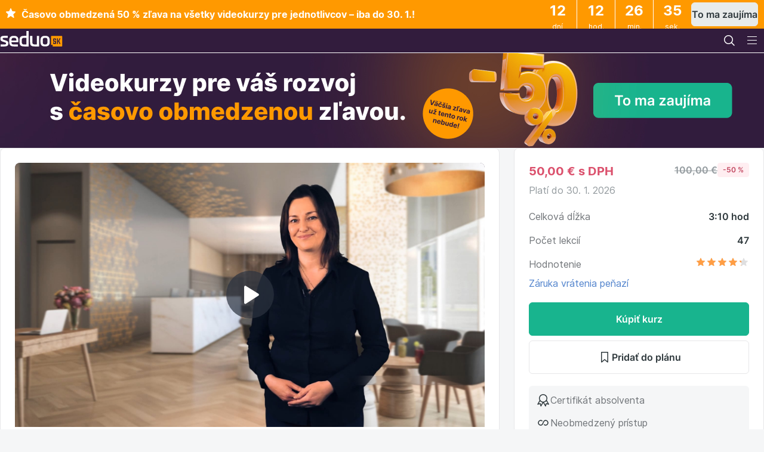

--- FILE ---
content_type: text/html; charset=UTF-8
request_url: https://www.seduo.sk/nlp-koucing-kompletny-kurz
body_size: 52630
content:


<!doctype html>
<html lang="sk">
<head>
    <meta charset="utf-8">
    <meta name="viewport" content="width=device-width, initial-scale=1, viewport-fit=cover">
    <link rel="dns-prefetch" href="//assets.seduo.com">
    <link rel="dns-prefetch" href="//www.googletagmanager.com">
    <link rel="dns-prefetch" href="//seduosk.educdn.cz">
    <link rel="preconnect" href="//assets.seduo.com">
    <link rel="preconnect" href="//www.googletagmanager.com">
    <link rel="preconnect" href="//seduosk.educdn.cz">
    
    <title>NLP koučing - kompletný kurz - Online kurz na Seduo.sk</title>
    <meta name="description" content="Dostaňte do života viac toho, čo v ňom chcete mať, a odstráňte z neho všetko, čo vás limituje.">
    <meta name="author" content="Alma Career Czechia s.r.o.">
    <link rel="stylesheet" href="https://seduosk.educdn.cz/static/254.d8537fd6.css"><link rel="stylesheet" href="https://seduosk.educdn.cz/static/design-system.7e70ec18.css">
    <link rel="stylesheet" href="https://seduosk.educdn.cz/static/989.81c6540f.css"><link rel="stylesheet" href="https://seduosk.educdn.cz/static/front.05c652ac.css">
    <link rel="shortcut icon" href="https://assets.seduo.com/favicon.ico">
<link rel="apple-touch-icon" sizes="180x180" href="https://assets.seduo.com/apple-touch-icon.png">
<link rel="icon" type="image/png" sizes="32x32" href="https://assets.seduo.com/icon-32.png">
<link rel="icon" type="image/png" sizes="16x16" href="https://assets.seduo.com/icon-16.png">
<link rel="manifest" href="https://assets.seduo.com/site.webmanifest">
<link rel="mask-icon" href="https://assets.seduo.com/safari-pinned-tab.svg" color="#321c3d">
<meta name="msapplication-config" content="https://assets.seduo.com/browserconfig.xml">
    <meta name="theme-color" content="#321c3d">

    <link rel="mask-icon" href="//assets.seduo.com/safari-pinned-tab.svg" color="#321c3d">
    <meta name="google-play-app" content="app-id=eu.lmc.seduo">
    <script>
  var seduo = seduo || {};
  seduo.isInternalRequest = false;
  seduo.isDevEnvironment = false;
  seduo.isCookieBannerEnabled = true;
</script>


        

    <link rel="stylesheet" href="https://seduosk.educdn.cz/static/players.e367f6f2.css">

        <meta property="og:type" content="article">
    <meta property="og:url" content="https://www.seduo.sk/nlp-koucing-kompletny-kurz">
    <meta property="og:title" content="NLP koučing - kompletný kurz - Online kurz na Seduo.sk">
    <meta property="og:description" content="Dostaňte do života viac toho, čo v ňom chcete mať, a odstráňte z neho všetko, čo vás limituje.">
                <meta property="og:image" content="//seduosk.educdn.cz/images/119616-kalvodova-nlp-koucink-koucink-kompletni-kurz-sk.jpg:preview3x">
    
        <meta name="twitter:card" content="summary">
    <meta name="twitter:site" content="@seduo_cz">
</head>
<body class="bg-cover"        >
    <script>
    window.dataLayer = window.dataLayer || [];
    window.seduo = window.seduo || {};
    window.seduo.currencyCode = 'EUR'

    
            window.seduo.user = {
            id: undefined,
            type: 'nonreg',
            email: undefined,
            name: undefined,
            company_id: undefined,
            company_name: undefined,
            purchased_courses: undefined,
            completed_courses: undefined,
            started_courses: undefined,
            use_app: false,
            lib_categories: undefined,
            lib_abilities: undefined,
            lib_lectors: undefined,
            has_significant_marketing_course: undefined        }

        window.dataLayer.push({
            user: window.seduo.user,
            intercom: {
                hash: undefined,
                allow: false,
                superadmin: false            },
            _clear: true
        });

        window.seduo.googleOptimize = window.seduo.googleOptimize || {};
        window.seduo.googleOptimize.user = window.seduo.user;

        window.seduo.googleAnalytics = window.seduo.googleAnalytics || {};
    
    window.seduo.gtm = window.seduo.gtm || {};
    window.seduo.gtm.isAllowed = true;
</script>

<script>
    window.seduo.page = {
        title: window.document.title,
        category: 'Osobný rozvoj',
        route: 'front.course',
        lang: 'sk',
        country: 'sk',
        hostname: 'www.seduo.sk',
        url: 'https://www.seduo.sk/nlp-koucing-kompletny-kurz',
        referrer: undefined,
        virtual: false,
        isPWA: false
    };

    window.dataLayer.push({page: window.seduo.page});
</script>

<script>
    
    
    
    
    
    
    
    
    
    
    
    
    
    
    
    
    
    </script>

 <!-- Google Tag Manager --> <script>(function(w,d,s,l,i,q){w[l]=w[l]||[];w[l].push({'gtm.start': new Date().getTime(),event:'gtm.js'});var f=d.getElementsByTagName(s)[0], j=d.createElement(s),dl=l!='dataLayer'?'&l='+l:'';j.async=true;j.src= 'https://www.googletagmanager.com/gtm.js?id='+i+dl+q;f.parentNode.insertBefore(j,f); })(window,document,'script','dataLayer','GTM-PWLD35', '');</script> <!-- End Google Tag Manager --> <!-- Google Tag Manager (noscript) --> <noscript><iframe src="https://www.googletagmanager.com/ns.html?id=GTM-PWLD35" height="0" width="0" style="display:none;visibility:hidden"></iframe></noscript> <!-- End Google Tag Manager (noscript) --> 

                
    
    
    
                    <div class="promotion promotion--top text-white gtm-element-visibility-single-promo"
             style="background: #FF9900"
             data-gtm-promo-id="Top"
             data-gtm-promo-name="B2C akce Leden 2026 - Top banner s odpočtme FC"
             data-gtm-promo-creative="[STAR] Časovo obmedzen&amp;aacute; 50 % zľava na v&amp;scaron;etky videokurzy pre jednotlivcov &amp;ndash; iba do 30. 1.!"
             data-gtm-promo-position="courseDetail"
             onclick="window.location = 'https://www.seduo.sk/stranka/50percent-dole'"        >
            <div class="promotion__content">
                <div class="promotion__message">
                    <p><svg xmlns="http://www.w3.org/2000/svg" xmlns:xlink="http://www.w3.org/1999/xlink" width="19px" height="19px" viewBox="0 0 19 19" version="1.1" id="svg_icon_a6f3a3e593f653445065273abb1b6672" class="Icon Icon--small mr-400">
    <g transform="translate(-1163.000000, -1431.000000)">
        <g transform="translate(1163.000000, 1431.000000)">
            <polygon fill="currentColor" fill-rule="nonzero" points="9.5 15.0124612 4.00912131 17.8991869 5.05778583 11.7850037 0.615571657 7.45491503 6.75456066 6.56286771 9.5 1 12.2454393 6.56286771 18.3844283 7.45491503 13.9422142 11.7850037 14.9908787 17.8991869"/>
            <path fill="currentColor" d="M15.2984838,19 C15.0750703,19 14.8484651,18.9227578 14.6258495,18.7714585 L9.54718076,15.2979464 L9.44026142,15.3043168 L4.3751571,18.7706622 C3.86050803,19.1210394 3.27723909,19.0453898 2.97164127,18.6416597 C2.83440152,18.4601006 2.69955548,18.1431685 2.83519942,17.6637888 L4.36717805,12.2440905 C4.37834872,12.1883487 4.34324088,12.0521794 4.30653722,12.0075859 L0.360096465,7.99337804 C0.0313593862,7.65813076 -0.0811452938,7.23051132 0.0592860798,6.84668902 C0.199717453,6.46366303 0.561966565,6.20963956 1.0287413,6.16663873 L6.25262882,5.67770327 C6.30209896,5.66894384 6.40981621,5.58931266 6.43694499,5.53994132 L8.53463864,0.703939648 C8.72613596,0.2627829 9.08678927,0 9.50010433,0 C9.9142173,0 10.2756685,0.264375524 10.4647721,0.707124895 L12.5656574,5.5447192 C12.5903925,5.59010897 12.6989076,5.66894384 12.7531652,5.67849958 L17.9722653,6.1650461 C18.4406358,6.21043588 18.802087,6.46525566 18.9417205,6.84828164 C19.080556,7.23210394 18.9680514,7.65892707 18.6393143,7.99337804 L14.6920756,12.0099749 C14.6569678,12.0521794 14.6218599,12.1883487 14.6330306,12.2456832 L16.1650092,17.6637888 C16.3006532,18.1431685 16.1658071,18.4601006 16.0285674,18.6416597 C15.8562198,18.8694049 15.5897193,19 15.2984838,19 Z M9.49930643,13.7116932 C9.84559743,13.7116932 10.1807177,13.8120285 10.4424308,13.991995 L14.2101407,16.5680637 L13.1090311,12.6748952 C12.9390772,12.0864208 13.1305745,11.3378877 13.5638372,10.8983236 L16.7642363,7.64300084 L12.6007652,7.25519698 C11.9815905,7.19626991 11.3560326,6.74157586 11.1110756,6.17221291 L9.49930643,2.4590109 L7.88753725,6.17460184 C7.64098444,6.74316848 7.0154265,7.19626991 6.40024134,7.25440067 L2.23756818,7.64379715 L5.43716936,10.8991199 C5.86963416,11.3378877 6.06033358,12.0864208 5.89037971,12.6780805 L4.79006798,16.5680637 L8.5577779,13.9911987 C8.8178951,13.8120285 9.15301542,13.7116932 9.49930643,13.7116932 Z" id="Shape"/>
        </g>
    </g>
</svg>
 Časovo obmedzená 50 % zľava na všetky videokurzy pre jednotlivcov – iba do 30. 1.!</p>
                </div>
                <div class="promotion__right">
                                            <div class="promotion__countdown" id="promotion-countdown-wrapper" data-valid-until="2026-01-30T23:59:59+01:00"></div>
                                                                <div class="promotion__button">
                            <a
        
        
        class="Button Button--secondary Button--medium"

        href="https://www.seduo.sk/stranka/50percent-dole"
>                                To ma zaujíma
                            </a>                        </div>
                                    </div>
            </div>
        </div>
    
    <script>
		window.dataLayer.push({
			'matrixID': 23,
			'event': 'promo.view',
			'eventCategory': 'promo',
			'eventAction': 'promo.view',
			'eventLabel': '753',
			'eventValue': 0,
			'eventNonInteraction': true,
			'ecommerce': {
				'currencyCode': 'EUR',
				'promoView': {
					'promotions': [
						{
							'id': '753',
							'name': 'B2C akce Leden 2026 - Top banner s odpočtme FC',
							'creative': '',
							'position': 'placement'
						}
					]
				}
			}
		});
    </script>


<header  class="Header__main"
>
    <div class="Header__container"
>
            <div>
        <a class="Header__action Header__action--logo"
           href="/"
           title="Seduo — úvodná strana"
        >
            <img src="https://seduosk.educdn.cz/static/images/logo.seduosk.svg?v=1"
                 alt="Seduo — úvodná strana"
                 width="105"
                 height="26"
            >
        </a>
    </div>
            <div  class="HeaderNav HeaderNav--start HeaderNav--visible-desktop"
>
    <ul class="HeaderNav__nav">
                    <li class="HeaderNav__nav-item">
                <div
    
    
    class="Dropdown"

>                    <button class="Header__action Header__action--button" type="button"
                            data-spirit-toggle="dropdown" data-spirit-target="#DropdownForCompany" aria-controls="#DropdownForCompany" aria-expanded="false">
                        <span class="Header__action-text">Pre firmy</span>
                    </button>
                    <div
    
    style="max-width: 844px;"
    class="DropdownPopover Header__dropdown--background-cover"

    
    data-spirit-placement="bottom-start"
    id="DropdownForCompany"
>                            
<div  class="HeaderList"
>
    <div   class="typography-heading-xsmall-bold typography-color-primary display-none display-desktop-block"
 >
        Pre firmy
    </div>
    <div class="HeaderList__content"
>
            <div class="HeaderList__items">
        <a href="/kategorie-a-formaty"  class="HeaderListItem"
>
    <div
        
        class="IconOverlay IconOverlay--bg-cover IconOverlay--medium typography-color-primary HeaderListItem__iconOverlay"

>                                                                                                                                                                        <svg xmlns="http://www.w3.org/2000/svg" width="24" height="24" viewBox="0 0 24 24" fill="none" id="svg_3f1730e52dd856c46222c3dacddeb268" class="Icon   " aria-hidden="true">
<path d="M11.5 1.25C8.89452 1.25 6.93435 1.77323 5.30164 2.95676C4.25032 3.71884 3.35944 4.66831 2.66916 5.75002H1.5C1.08579 5.75002 0.75 6.0858 0.75 6.50002C0.75 6.91423 1.08579 7.25002 1.5 7.25002H1.8779C1.76104 7.52425 1.65583 7.80424 1.56275 8.08931C0.889322 10.1519 0.885754 12.3746 1.55256 14.4393C2.19359 16.4242 3.66083 18.1418 5.25 19.3742V22.25C5.25 22.6642 5.58579 23 6 23C6.41421 23 6.75 22.6642 6.75 22.25V19C6.75 18.7605 6.6356 18.5354 6.44213 18.3942C4.89758 17.267 3.53402 15.6939 2.97996 13.9783C2.41046 12.2149 2.4135 10.3165 2.98867 8.55488C3.13595 8.1038 3.3188 7.66762 3.53455 7.25002H6.59861L7.37596 8.41604C7.60573 8.76069 8.07138 8.85382 8.41603 8.62406C8.76067 8.39429 8.8538 7.92864 8.62404 7.58399L8.40139 7.25002H9.59861L10.376 8.41604C10.6057 8.76069 11.0714 8.85382 11.416 8.62406C11.7607 8.39429 11.8538 7.92864 11.624 7.58399L11.4014 7.25002H12.5986L13.376 8.41604C13.6057 8.76069 14.0714 8.85382 14.416 8.62406C14.7607 8.39429 14.8538 7.92864 14.624 7.58399L14.4014 7.25002H16C16.4142 7.25002 16.75 6.91423 16.75 6.50002C16.75 6.0858 16.4142 5.75002 16 5.75002H14.4014L14.624 5.41604C14.8538 5.0714 14.7607 4.60575 14.416 4.37598C14.0714 4.14622 13.6057 4.23935 13.376 4.58399L12.5986 5.75002H11.4014L11.624 5.41604C11.8538 5.0714 11.7607 4.60575 11.416 4.37598C11.0714 4.14622 10.6057 4.23935 10.376 4.58399L9.59861 5.75002H8.40139L8.62404 5.41604C8.8538 5.0714 8.76067 4.60575 8.41603 4.37598C8.07138 4.14622 7.60573 4.23935 7.37596 4.58399L6.59861 5.75002H4.51539C4.99658 5.15661 5.55599 4.62503 6.182 4.17124C7.48493 3.22677 9.10548 2.75 11.5 2.75C14.8292 2.75001 17.1289 4.04877 18.6612 5.96795C20.3133 8.03714 21.1162 10.887 21.2346 13.75H20C19.5858 13.75 19.25 14.0858 19.25 14.5V18C19.25 18.6904 18.6904 19.25 18 19.25H16.5001C16.0859 19.25 15.7501 19.5858 15.7501 20V22.25C15.7501 22.6642 16.0859 23 16.5001 23C16.9143 23 17.2501 22.6642 17.2501 22.25V20.75H18C19.5188 20.75 20.75 19.5188 20.75 18V15.25H22C22.1989 15.25 22.3897 15.171 22.5303 15.0303C22.671 14.8897 22.75 14.6989 22.75 14.5C22.75 11.1781 21.9098 7.63269 19.8334 5.03204C18.0122 2.75097 15.2785 1.25001 11.5 1.25Z" fill="currentcolor"/>
<path d="M17 11C17.5523 11 18 10.5523 18 10C18 9.44771 17.5523 9 17 9C16.4477 9 16 9.44771 16 10C16 10.5523 16.4477 11 17 11Z" fill="currentcolor"/>
<path d="M6.97466 11.3125C7.01265 11.2938 7.14371 11.2597 7.37168 11.2838C7.58611 11.3065 7.80836 11.3732 7.9799 11.4624C8.3253 11.6421 8.58679 11.9496 8.70855 12.3194C8.83809 12.7129 9.26205 12.9268 9.65549 12.7973C10.0489 12.6677 10.2629 12.2438 10.1333 11.8503C9.88913 11.1087 9.36475 10.492 8.67209 10.1317C8.3246 9.95093 7.9196 9.83338 7.52939 9.79213C7.15272 9.75231 6.70176 9.77463 6.31121 9.96724C5.69269 10.2723 5.10732 10.8858 4.89468 11.8254C4.6835 12.7585 4.97641 13.5099 5.1367 13.9212L5.14406 13.9401C5.25291 14.2196 5.43705 14.5389 5.66783 14.8289C5.89687 15.1167 6.20832 15.4216 6.59177 15.6211C7.28442 15.9814 8.09047 16.0567 8.83786 15.8308C9.23437 15.711 9.45868 15.2925 9.33887 14.896C9.21907 14.4995 8.80051 14.2751 8.404 14.3949C8.03131 14.5076 7.62936 14.47 7.28396 14.2904C7.14839 14.2198 6.99094 14.0826 6.84155 13.8949C6.69391 13.7093 6.59009 13.5197 6.54181 13.3957C6.38597 12.9956 6.25295 12.6192 6.35768 12.1565C6.46422 11.6858 6.73607 11.4302 6.97466 11.3125Z" fill="currentcolor"/>
</svg>
    </div>
    <div class="HeaderListItem__wrapper">
        <span   class="typography-body-medium-bold typography-color-primary"
>            Špičkový vzdelávací obsah
        </span>                    <span   class="typography-body-small-regular typography-color-secondary"
>                v rôznych formátoch. Pokrytie veľkej časti vzdelávacích potrieb firiem všetkých velikostí.
            </span>            </div>
</a>
        <a href="/vzdelavanie-na-dosah-ruky"  class="HeaderListItem"
>
    <div
        
        class="IconOverlay IconOverlay--bg-cover IconOverlay--medium typography-color-primary HeaderListItem__iconOverlay"

>                                                                                                                                                                                                        <svg xmlns="http://www.w3.org/2000/svg" width="24" height="24" viewBox="0 0 24 24" fill="none" id="svg_1969a93dea40a107b9ed6c3d33c9be3d" class="Icon   " aria-hidden="true">
<path fill-rule="evenodd" clip-rule="evenodd" d="M8.85 4.01111V3.5H8C7.72386 3.5 7.5 3.72386 7.5 4L7.5 20C7.5 20.2761 7.72386 20.5 8 20.5H16C16.2761 20.5 16.5 20.2761 16.5 20L16.5 4C16.5 3.72386 16.2761 3.5 16 3.5H15.15V4.01111C15.15 4.48055 14.7694 4.86111 14.3 4.86111H9.7C9.23056 4.86111 8.85 4.48055 8.85 4.01111ZM16 2C17.1046 2 18 2.89543 18 4L18 20C18 21.1046 17.1046 22 16 22H8C6.89543 22 6 21.1046 6 20L6 4C6 2.89543 6.89543 2 8 2L16 2Z" fill="currentcolor"/>
</svg>
    </div>
    <div class="HeaderListItem__wrapper">
        <span   class="typography-body-medium-bold typography-color-primary"
>            Vzdelávanie na dosah ruky
        </span>                    <span   class="typography-body-small-regular typography-color-secondary"
>                dostupné kedykoľvek, kdekoľvek a bez čakania. Na počítači, tablete i v mobilnej aplikácii.
            </span>            </div>
</a>
        <a href="/firemna-administracia"  class="HeaderListItem"
>
    <div
        
        class="IconOverlay IconOverlay--bg-cover IconOverlay--medium typography-color-primary HeaderListItem__iconOverlay"

>                                                                                                                                                                                                                        <svg xmlns="http://www.w3.org/2000/svg" width="24" height="24" viewBox="0 0 24 24" fill="none" id="svg_23506ac66bf96337021f4f1e5811df7c" class="Icon   " aria-hidden="true">
<path fill-rule="evenodd" clip-rule="evenodd" d="M1.25 5C1.25 4.0335 2.0335 3.25 3 3.25H21C21.9665 3.25 22.75 4.0335 22.75 5V16C22.75 16.9665 21.9665 17.75 21 17.75H14.9606L15.5856 20.25H17C17.4142 20.25 17.75 20.5858 17.75 21C17.75 21.4142 17.4142 21.75 17 21.75H15.0157C15.0048 21.7502 14.994 21.7502 14.9832 21.75H9.01683C9.00602 21.7502 8.99517 21.7502 8.9843 21.75H7C6.58579 21.75 6.25 21.4142 6.25 21C6.25 20.5858 6.58579 20.25 7 20.25H8.41442L9.03942 17.75H3C2.0335 17.75 1.25 16.9665 1.25 16V5ZM10.0157 16.25C10.0048 16.2498 9.99398 16.2498 9.98318 16.25H3C2.86193 16.25 2.75 16.1381 2.75 16V5C2.75 4.86193 2.86193 4.75 3 4.75H21C21.1381 4.75 21.25 4.86193 21.25 5V16C21.25 16.1381 21.1381 16.25 21 16.25H14.0168C14.006 16.2498 13.9952 16.2498 13.9843 16.25H10.0157ZM10.5856 17.75L9.96058 20.25H14.0394L13.4144 17.75H10.5856ZM12.25 7C12.25 6.58579 12.5858 6.25 13 6.25H16C16.4142 6.25 16.75 6.58579 16.75 7V13.25H18V14.75H5V13.25H6.25V11C6.25 10.5858 6.58579 10.25 7 10.25H9.25V9C9.25 8.58579 9.58579 8.25 10 8.25H12.25V7ZM13.75 13.25H15.25V7.75H13.75V13.25ZM12.25 13.25V9.75H10.75V13.25H12.25ZM9.25 13.25V11.75H7.75V13.25H9.25Z" fill="currentcolor"/>
</svg>
    </div>
    <div class="HeaderListItem__wrapper">
        <span   class="typography-body-medium-bold typography-color-primary"
>            Jednoduchá obsluha
        </span>                    <span   class="typography-body-small-regular typography-color-secondary"
>                vďaka firemnej administrácii a prehľadným štatistikám. Bez zložitej technickej implementácie.
            </span>            </div>
</a>
        <a href="/cennik"  class="HeaderListItem"
>
    <div
        
        class="IconOverlay IconOverlay--bg-cover IconOverlay--medium typography-color-primary HeaderListItem__iconOverlay"

>                                                                                                                        <svg xmlns="http://www.w3.org/2000/svg" width="24" height="24" viewBox="0 0 24 24" fill="none" id="svg_ec31c397db02a0d0ccc3c1fd97ee97f8" class="Icon   " aria-hidden="true">
<path d="M16 11C16 12.6569 14.6569 14 13 14C11.3431 14 10 12.6569 10 11C10 9.34315 11.3431 8 13 8C14.6569 8 16 9.34315 16 11Z" fill="currentcolor"/>
<path fill-rule="evenodd" clip-rule="evenodd" d="M5 5C4.44772 5 4 5.44772 4 6V16C4 16.5523 4.44772 17 5 17H21C21.5523 17 22 16.5523 22 16V6C22 5.44772 21.5523 5 21 5H5ZM5.5 13C6.88071 13 8 14.1193 8 15.5H18C18 14.1193 19.1193 13 20.5 13V9C19.1193 9 18 7.88071 18 6.5H8C8 7.88071 6.88071 9 5.5 9V13Z" fill="currentcolor"/>
<path d="M3 7.5V18H19.5V19.5H2.5C1.94772 19.5 1.5 19.0523 1.5 18.5V7.5H3Z" fill="currentcolor"/>
</svg>
    </div>
    <div class="HeaderListItem__wrapper">
        <span   class="typography-body-medium-bold typography-color-primary"
>            Cenník
        </span>            </div>
</a>
        <a href="/podpora"  class="HeaderListItem"
>
    <div
        
        class="IconOverlay IconOverlay--bg-cover IconOverlay--medium typography-color-primary HeaderListItem__iconOverlay"

>                                                                        <svg xmlns="http://www.w3.org/2000/svg" width="24" height="24" viewBox="0 0 24 24" fill="none" id="svg_aba5369b16a1f40dbec4b494e8ce5f98" class="Icon   " aria-hidden="true">
<path d="M9.75 9.75011C9.75 8.66137 10.7521 7.75 12.0325 7.75C13.291 7.75 14.25 8.6419 14.25 9.75011C14.25 10.079 14.1279 10.3006 13.8061 10.6046C13.66 10.7427 13.4953 10.8765 13.2938 11.0403L13.1661 11.1443C12.9154 11.349 12.6302 11.588 12.3467 11.876C11.6417 12.5925 11.251 13.4554 11.251 14.5004H12.751C12.751 13.8789 12.9653 13.3861 13.4159 12.9281C13.6399 12.7005 13.8731 12.5036 14.1149 12.3062L14.2275 12.2146C14.4289 12.051 14.6455 11.8751 14.8363 11.6949C15.3202 11.2377 15.75 10.649 15.75 9.75011C15.75 7.66908 13.9672 6.25 12.0325 6.25C10.1198 6.25 8.25 7.64962 8.25 9.75011H9.75Z" fill="currentcolor"/>
<path d="M11.2825 16V17.5H12.7825V16H11.2825Z" fill="currentcolor"/>
<path fill-rule="evenodd" clip-rule="evenodd" d="M22 12C22 17.5228 17.5228 22 12 22C6.47715 22 2 17.5228 2 12C2 6.47715 6.47715 2 12 2C17.5228 2 22 6.47715 22 12ZM20.5 12C20.5 16.6944 16.6944 20.5 12 20.5C7.30558 20.5 3.5 16.6944 3.5 12C3.5 7.30558 7.30558 3.5 12 3.5C16.6944 3.5 20.5 7.30558 20.5 12Z" fill="currentcolor"/>
</svg>
    </div>
    <div class="HeaderListItem__wrapper">
        <span   class="typography-body-medium-bold typography-color-primary"
>            Podpora v miestnom jazyku
        </span>            </div>
</a>
    </div>
    <div  class="SupportBlock"
>
    <div class="SupportBlock__text"
>
        <div   class="typography-heading-xsmall-bold typography-color-primary"
 >
Poďte to skúsiť prakticky</div>
        <p   class="typography-body-small-regular typography-color-secondary"
>Získate prístup do skúšobnej verzie a firemnej administrácie Seduo na <strong>21 dní zadarmo a bez záväzkov</strong>. Radi vám ho aj <strong>individuálne predstavíme</strong> a poradíme, ako z neho vyťažiť maximum. Môžete nám napísať alebo rovno zavolať.</p>    </div>
    <div class="SupportBlock__people"
 style="--gradient-image: url('//assets.seduo.com/other/support-gradient.svg');">
        <Image src="//assets.seduo.com/support/tetiana-fedorchak.jpg" alt="Tetiana Fedorchak" width="102" height="102" class="SupportBlock__image"
 />
        <div   class="typography-heading-xsmall-bold typography-color-primary"
 >
Tetiana Fedorchak</div>
        <span   class="typography-body-medium-regular typography-color-secondary"
>Customer care</span>    </div>
    <a
        
        
        class="Button Button--primary Button--large SupportBlock__button"

        href="/vyskusat-seduo"
>Poďte to skúsiť prakticky</a></div>
    </div>
</div>

                    </div>
                </div>
            </li>
            <li class="HeaderNav__nav-item">
                <div
    
    
    class="Dropdown"

>                    <button class="Header__action Header__action--button" type="button"
                            data-spirit-toggle="dropdown" data-spirit-target="#DropdownForIndividual" aria-controls="#DropdownForIndividual" aria-expanded="false">
                        <span class="Header__action-text">Pre jednotlivca</span>
                    </button>
                    <div
    
    style="max-width: 844px;"
    class="DropdownPopover Header__dropdown--background-cover"

    
    data-spirit-placement="bottom-start"
    id="DropdownForIndividual"
>                        <div  class="HeaderList"
>
    <div   class="typography-heading-xsmall-bold typography-color-primary display-none display-desktop-block"
 >
        Pre jednotlivca
    </div>
    <div class="HeaderList__content"
>
            <div class="HeaderList__items">
        <a href="/pre-jednotlivcov"  class="HeaderListItem"
>
    <div
        
        class="IconOverlay IconOverlay--bg-cover IconOverlay--medium typography-color-primary HeaderListItem__iconOverlay"

>                                                                        <svg xmlns="http://www.w3.org/2000/svg" width="24" height="24" viewBox="0 0 24 24" fill="none" id="svg_5903452599bb1f3dc4bd261c2abef2ab" class="Icon   " aria-hidden="true">
<path fill-rule="evenodd" clip-rule="evenodd" d="M8.49965 5.74755L18.2258 12L8.49965 18.2526V5.74755ZM19.6911 11.1589L8.54041 3.99054C7.87489 3.56271 6.99965 4.04055 6.99965 4.83171V19.1684C6.99965 19.9595 7.87489 20.4374 8.54041 20.0096L19.6911 12.8412C20.3035 12.4476 20.3035 11.5525 19.6911 11.1589Z" fill="currentcolor"/>
</svg>
    </div>
    <div class="HeaderListItem__wrapper">
        <span   class="typography-body-medium-bold typography-color-primary"
>            Podpora v miestnom jazyku
        </span>                    <span   class="typography-body-small-regular typography-color-secondary"
>                v 12 tematických kategóriách. Všetko pre váš profesijný a osobný rozvoj.
            </span>            </div>
</a>
        <a href="/stranka/ako-to-funguje"  class="HeaderListItem"
>
    <div
        
        class="IconOverlay IconOverlay--bg-cover IconOverlay--medium typography-color-primary HeaderListItem__iconOverlay"

>                                                                                                                                                                                                                                                        <svg xmlns="http://www.w3.org/2000/svg" width="24" height="24" viewBox="0 0 24 24" fill="none" id="svg_ab44b27cbb2676a41ebd8f11c139b2ae" class="Icon   " aria-hidden="true">
<path fill-rule="evenodd" clip-rule="evenodd" d="M11.25 2V0H12.75V2H11.25ZM4.46967 4.53033L2.96967 3.03033L4.03033 1.96967L5.53033 3.46967L4.46967 4.53033ZM18.4697 3.46967L19.9697 1.96967L21.0303 3.03033L19.5303 4.53033L18.4697 3.46967ZM12 4.75C8.54822 4.75 5.75 7.54822 5.75 11C5.75 13.4921 7.20852 15.645 9.32182 16.6489L9.75 16.8523V18.25H11.25V14.3107L9.46967 12.5303C9.17678 12.2374 9.17678 11.7626 9.46967 11.4697C9.76256 11.1768 10.2374 11.1768 10.5303 11.4697L12 12.9393L13.4697 11.4697C13.7626 11.1768 14.2374 11.1768 14.5303 11.4697C14.8232 11.7626 14.8232 12.2374 14.5303 12.5303L12.75 14.3107V18.25H14.25V16.8523L14.6782 16.6489C16.7915 15.645 18.25 13.4921 18.25 11C18.25 7.54822 15.4518 4.75 12 4.75ZM15.75 21C15.75 21.9665 14.9665 22.75 14 22.75H10C9.0335 22.75 8.25 21.9665 8.25 21L8.25 17.7838C5.86602 16.4633 4.25 13.921 4.25 11C4.25 6.71979 7.71979 3.25 12 3.25C16.2802 3.25 19.75 6.71979 19.75 11C19.75 13.921 18.134 16.4633 15.75 17.7838V21ZM9.75 19.75V21C9.75 21.1381 9.86193 21.25 10 21.25H14C14.1381 21.25 14.25 21.1381 14.25 21V19.75H9.75ZM1 10.25H3V11.75H1V10.25ZM21 10.25H23V11.75H21V10.25ZM5.53033 18.5303L4.03033 20.0303L2.96967 18.9697L4.46967 17.4697L5.53033 18.5303ZM19.5303 17.4697L21.0303 18.9697L19.9697 20.0303L18.4697 18.5303L19.5303 17.4697Z" fill="currentcolor"/>
</svg>
    </div>
    <div class="HeaderListItem__wrapper">
        <span   class="typography-body-medium-bold typography-color-primary"
>            Ako to funguje
        </span>            </div>
</a>
    </div>
    </div>
</div>

                    </div>
                </div>
            </li>
            </ul>
</div>
        <div class="Header__searchWrapper">
        <div class="Header__search" id="search">
            <form>
                <div class="SearchWrapper">
                                                                                                                    <svg xmlns="http://www.w3.org/2000/svg" width="24" height="24" viewBox="0 0 24 24" fill="none" id="svg_5f2e677300319d800368f5b4651acee8" class="Icon   SearchFieldIcon" aria-hidden="true">
<path fill-rule="evenodd" clip-rule="evenodd" d="M15.2465 16.3072C13.9536 17.3652 12.301 18 10.5 18C6.35786 18 3 14.6421 3 10.5C3 6.35786 6.35786 3 10.5 3C14.6421 3 18 6.35786 18 10.5C18 12.301 17.3652 13.9536 16.3072 15.2465L20.5303 19.4697C20.8232 19.7626 20.8232 20.2374 20.5303 20.5303C20.2374 20.8232 19.7626 20.8232 19.4697 20.5303L15.2465 16.3072ZM16.5 10.5C16.5 13.8137 13.8137 16.5 10.5 16.5C7.18629 16.5 4.5 13.8137 4.5 10.5C4.5 7.18629 7.18629 4.5 10.5 4.5C13.8137 4.5 16.5 7.18629 16.5 10.5Z" fill="currentcolor"/>
</svg>
                    <input role="combobox" aria-expanded="false" aria-controls="SearchResults" type="text" class="SearchFieldInput"
                           placeholder="Hľadajte">
                    <div id="SearchResults" class="SearchResults"></div>
                </div>
            </form>
        </div>

        <div
    
    
    class="Dropdown display-none display-desktop-block position-inherit"

>            <button class="Header__action Header__action--button" type="button" data-collapse="toggle"
                    data-spirit-toggle="dropdown" data-spirit-target="#DropdownCategories" aria-controls="#DropdownCategories" aria-expanded="false">
                                                                                                                                                                                <svg xmlns="http://www.w3.org/2000/svg" width="24" height="24" viewBox="0 0 24 24" fill="none" id="svg_3d4cca5f3b4385154059ff4e677456c8" class="Icon   " aria-hidden="true">
<path fill-rule="evenodd" clip-rule="evenodd" d="M3 4C3 3.44772 3.44772 3 4 3H10C10.5523 3 11 3.44772 11 4V10C11 10.5523 10.5523 11 10 11H4C3.44772 11 3 10.5523 3 10V4ZM4.5 9.5V4.5H9.5V9.5H4.5Z" fill="currentcolor"/>
<path fill-rule="evenodd" clip-rule="evenodd" d="M13 14C13 13.4477 13.4477 13 14 13H20C20.5523 13 21 13.4477 21 14V20C21 20.5523 20.5523 21 20 21H14C13.4477 21 13 20.5523 13 20V14ZM14.5 19.5V14.5H19.5V19.5H14.5Z" fill="currentcolor"/>
<path fill-rule="evenodd" clip-rule="evenodd" d="M17 11C19.2091 11 21 9.20914 21 7C21 4.79086 19.2091 3 17 3C14.7909 3 13 4.79086 13 7C13 9.20914 14.7909 11 17 11ZM17 9.5C18.3807 9.5 19.5 8.38071 19.5 7C19.5 5.61929 18.3807 4.5 17 4.5C15.6193 4.5 14.5 5.61929 14.5 7C14.5 8.38071 15.6193 9.5 17 9.5Z" fill="currentcolor"/>
<path d="M3.25647 13.242C2.96348 13.5347 2.96332 14.0096 3.25611 14.3026L5.94405 16.9924L3.25623 19.682C2.96344 19.975 2.9636 20.4499 3.25659 20.7427C3.54959 21.0355 4.02446 21.0353 4.31725 20.7423L7.00435 18.0534L9.69144 20.7423C9.98424 21.0353 10.4591 21.0355 10.7521 20.7427C11.0451 20.4499 11.0453 19.975 10.7525 19.682L8.06465 16.9924L10.7526 14.3026C11.0454 14.0096 11.0452 13.5347 10.7522 13.242C10.4592 12.9492 9.98436 12.9493 9.69157 13.2423L7.00435 15.9314L4.31713 13.2423C4.02434 12.9493 3.54947 12.9492 3.25647 13.242Z" fill="currentcolor"/>
</svg>
                <span class="Header__action-text">Kategórie</span>
            </button>
            <div
    
    
    class="DropdownPopover HeaderCategoryDropdown rounded-0"

    data-spirit-fullwidthmode="all"
    data-spirit-placement="bottom-start"
    id="DropdownCategories"
>                
    
    
<div   class="Container Container--xlarge HeaderCategoryContent"
>    <div class="HeaderCategoryContent__Item">
                    <div>
                <h3   class="typography-body-medium-bold typography-color-primary HeaderCategoryContent__Title"
>                                                                                                                                                                                                                                                                                                    <svg xmlns="http://www.w3.org/2000/svg" width="24" height="24" viewBox="0 0 24 24" fill="none" id="svg_86da6225d87519bf775677ad8ed41d8a" class="Icon   " aria-hidden="true">
<path d="M4 3C3.44772 3 3 3.44772 3 4V10C3 10.5523 3.44772 11 4 11H10C10.5523 11 11 10.5523 11 10V4C11 3.44772 10.5523 3 10 3H4Z" fill="currentcolor"/>
<path d="M14 13C13.4477 13 13 13.4477 13 14V20C13 20.5523 13.4477 21 14 21H20C20.5523 21 21 20.5523 21 20V14C21 13.4477 20.5523 13 20 13H14Z" fill="currentcolor"/>
<path d="M21 7C21 9.20914 19.2091 11 17 11C14.7909 11 13 9.20914 13 7C13 4.79086 14.7909 3 17 3C19.2091 3 21 4.79086 21 7Z" fill="currentcolor"/>
<path d="M3.25647 13.242C2.96348 13.5347 2.96332 14.0096 3.25611 14.3026L5.94405 16.9924L3.25623 19.682C2.96344 19.975 2.9636 20.4499 3.25659 20.7427C3.54959 21.0355 4.02446 21.0353 4.31725 20.7423L7.00435 18.0534L9.69144 20.7423C9.98424 21.0353 10.4591 21.0355 10.7521 20.7427C11.0451 20.4499 11.0453 19.975 10.7525 19.682L8.06465 16.9924L10.7526 14.3026C11.0454 14.0096 11.0452 13.5347 10.7522 13.242C10.4592 12.9492 9.98436 12.9493 9.69157 13.2423L7.00435 15.9314L4.31713 13.2423C4.02434 12.9493 3.54947 12.9492 3.25647 13.242Z" fill="currentcolor"/>
</svg>
                    Kategórie tém
                </h3>                <hr>
                <div class="CategoryList CategoryList--max-height" style="max-height: 336px">
                                            
<a
    
    href="/kategoria/leadership"
    
    class="link-primary CategoryLink"

>                                                                                                                                                                                                                    <svg width="24" height="24" fill="none" viewBox="0 0 24 24" class="Icon   " aria-hidden="true"><use href="#svg_3f1730e52dd856c46222c3dacddeb268"/></svg>
                                                <span class="categories__title">Leadership</span>
                        </a>
                                            
<a
    
    href="/kategoria/obchod"
    
    class="link-primary CategoryLink"

>                                                                                                                                                                                                                    <svg width="24" height="24" fill="none" viewBox="0 0 24 24" class="Icon   " aria-hidden="true"><use href="#svg_3d4cca5f3b4385154059ff4e677456c8"/></svg>
                                                <span class="categories__title">Obchod</span>
                        </a>
                                            
<a
    
    href="/kategoria/komunikacia"
    
    class="link-primary CategoryLink"

>                                                                                                                                                                                                                                                                    <svg xmlns="http://www.w3.org/2000/svg" width="24" height="24" viewBox="0 0 24 24" fill="none" id="svg_d9669082ab6efe9131b3bcd80465dd27" class="Icon   " aria-hidden="true">
<path d="M4.25 7C4.25 6.58579 4.58579 6.25 5 6.25H15C15.4142 6.25 15.75 6.58579 15.75 7C15.75 7.41421 15.4142 7.75 15 7.75H5C4.58579 7.75 4.25 7.41421 4.25 7Z" fill="currentcolor"/>
<path d="M4.25 10C4.25 9.58579 4.58579 9.25 5 9.25H11C11.4142 9.25 11.75 9.58579 11.75 10C11.75 10.4142 11.4142 10.75 11 10.75H5C4.58579 10.75 4.25 10.4142 4.25 10Z" fill="currentcolor"/>
<path fill-rule="evenodd" clip-rule="evenodd" d="M19.75 3C19.75 2.0335 18.9665 1.25 18 1.25H2C1.0335 1.25 0.25 2.0335 0.25 3V17.7919C0.25 18.5047 1.07445 18.9009 1.63099 18.4557L4.25 16.3605V18C4.25 18.9665 5.0335 19.75 6 19.75H18.9869L22.369 22.4557C22.9256 22.9009 23.75 22.5047 23.75 21.7919V7C23.75 6.0335 22.9665 5.25 22 5.25H19.75V3ZM19.75 6.75V14C19.75 14.9665 18.9665 15.75 18 15.75H5.75V18C5.75 18.1381 5.86193 18.25 6 18.25H19.5131L22.25 20.4395V7C22.25 6.86193 22.1381 6.75 22 6.75H19.75ZM18 2.75C18.1381 2.75 18.25 2.86193 18.25 3V14C18.25 14.1381 18.1381 14.25 18 14.25H4.48691L1.75 16.4395V3C1.75 2.86193 1.86193 2.75 2 2.75H18Z" fill="currentcolor"/>
</svg>
                                                <span class="categories__title">Komunikácia</span>
                        </a>
                                            
<a
    
    href="/kategoria/prezentacia"
    
    class="link-primary CategoryLink"

>                                                                                                                                                                                                                                                    <svg xmlns="http://www.w3.org/2000/svg" width="24" height="24" viewBox="0 0 24 24" fill="none" id="svg_c3789e861e020f30d0389e587c11ad77" class="Icon   " aria-hidden="true">
<path fill-rule="evenodd" clip-rule="evenodd" d="M1.25 5C1.25 4.58579 1.58579 4.25 2 4.25V5V5.75C1.58579 5.75 1.25 5.41421 1.25 5ZM3.25 5.75H2V5V4.25H20.9995C20.9996 4.25 21 4.25 21 5C21 5.75 21 5.75 20.9999 5.75H20.75V17.25H22C22.4142 17.25 22.75 17.5858 22.75 18C22.75 18.4142 22.4142 18.75 22 18.75H12.75V20.25H14C14.4142 20.25 14.75 20.5858 14.75 21C14.75 21.4142 14.4142 21.75 14 21.75H10C9.58579 21.75 9.25 21.4142 9.25 21C9.25 20.5858 9.58579 20.25 10 20.25H11.25V18.75H2C1.58579 18.75 1.25 18.4142 1.25 18C1.25 17.5858 1.58579 17.25 2 17.25H3.25V5.75ZM4.75 5.75V17.25H19.25V5.75H4.75ZM21 5L20.9999 5.75H21.9993C22.4135 5.75 22.75 5.41421 22.75 5C22.75 4.58579 22.4142 4.25 22 4.25H20.9995L21 5ZM15.75 14.25V7.5H14.25V14.25H12.75V9H11.25V14.25H9.75V12H8.25V14.25H7V15.75H17V14.25H15.75Z" fill="currentcolor"/>
</svg>
                                                <span class="categories__title">Prezentácia</span>
                        </a>
                                            
<a
    
    href="/kategoria/marketing"
    
    class="link-primary CategoryLink"

>                                                                                                                                                                                                    <svg xmlns="http://www.w3.org/2000/svg" width="24" height="24" viewBox="0 0 24 24" fill="none" id="svg_d0c2f3ea2036fdb1f5ad00f24ae6c70b" class="Icon   " aria-hidden="true">
<path fill-rule="evenodd" clip-rule="evenodd" d="M18.75 3.5C18.75 3.08579 18.4142 2.75 18 2.75C17.5858 2.75 17.25 3.08579 17.25 3.5V4.53648L9.82295 8.25001H4C1.92893 8.25001 0.25 9.92895 0.25 12C0.25 14.0711 1.92893 15.75 4 15.75H4.25V18.75C4.25 19.9768 5.3912 20.75 6.5 20.75C7.6088 20.75 8.75 19.9768 8.75 18.75V15.75H9.864L17.25 18.5198V19.5C17.25 19.9142 17.5858 20.25 18 20.25C18.4142 20.25 18.75 19.9142 18.75 19.5V3.5ZM10.75 9.46354L17.25 6.21353V16.9178L10.75 14.4803V9.46354ZM4 9.75001H9.25V14.25H4C2.75736 14.25 1.75 13.2427 1.75 12C1.75 10.7574 2.75736 9.75001 4 9.75001ZM5.75 18.75V15.75H7.25V18.75C7.25 18.9039 7.04806 19.25 6.5 19.25C5.95194 19.25 5.75 18.9039 5.75 18.75Z" fill="currentcolor"/>
<path d="M21.5 11.25C21.0858 11.25 20.75 11.5858 20.75 12C20.75 12.4142 21.0858 12.75 21.5 12.75H23C23.4142 12.75 23.75 12.4142 23.75 12C23.75 11.5858 23.4142 11.25 23 11.25H21.5Z" fill="currentcolor"/>
<path d="M20.8759 16.5839C21.1057 16.2393 21.5713 16.1462 21.916 16.3759L23.416 17.3759C23.7606 17.6057 23.8538 18.0713 23.624 18.416C23.3942 18.7606 22.9286 18.8538 22.5839 18.624L21.0839 17.624C20.7393 17.3942 20.6462 16.9286 20.8759 16.5839Z" fill="currentcolor"/>
<path d="M23.416 6.624C23.7606 6.39423 23.8538 5.92858 23.624 5.58393C23.3942 5.23929 22.9286 5.14616 22.5839 5.37592L21.0839 6.37592C20.7393 6.60568 20.6462 7.07134 20.8759 7.41598C21.1057 7.76063 21.5713 7.85376 21.916 7.624L23.416 6.624Z" fill="currentcolor"/>
</svg>
                                                <span class="categories__title">Marketing</span>
                        </a>
                                            
<a
    
    href="/kategoria/osobny-rozvoj"
    
    class="link-primary CategoryLink"

>                                                                                                                                                                                                                                                                                                    <svg width="24" height="24" fill="none" viewBox="0 0 24 24" class="Icon   " aria-hidden="true"><use href="#svg_ab44b27cbb2676a41ebd8f11c139b2ae"/></svg>
                                                <span class="categories__title">Osobný rozvoj</span>
                        </a>
                                            
<a
    
    href="/kategoria/produktivita"
    
    class="link-primary CategoryLink"

>                                                                                                                                                                                                                                                    <svg xmlns="http://www.w3.org/2000/svg" width="24" height="24" viewBox="0 0 24 24" fill="none" id="svg_ab95105873ecaff3c31e6f8c4f0f4a9d" class="Icon   " aria-hidden="true">
<path fill-rule="evenodd" clip-rule="evenodd" d="M4.75 13.1893V4H3.25V20C3.25 20.4142 3.58579 20.75 4 20.75H21V19.25H4.75V15.3107L8 12.0607L11.4697 15.5303C11.7626 15.8232 12.2374 15.8232 12.5303 15.5303L19.25 8.81066V11C19.25 11.4142 19.5858 11.75 20 11.75C20.4142 11.75 20.75 11.4142 20.75 11V7C20.75 6.58579 20.4142 6.25 20 6.25H16C15.5858 6.25 15.25 6.58579 15.25 7C15.25 7.41421 15.5858 7.75 16 7.75H18.1893L12 13.9393L8.53033 10.4697C8.23744 10.1768 7.76256 10.1768 7.46967 10.4697L4.75 13.1893Z" fill="currentcolor"/>
</svg>
                                                <span class="categories__title">Produktivita</span>
                        </a>
                                            
<a
    
    href="/kategoria/projekty"
    
    class="link-primary CategoryLink"

>                                                                                                                                                                                    <svg xmlns="http://www.w3.org/2000/svg" width="24" height="24" viewBox="0 0 24 24" fill="none" id="svg_411c65576b8c1d57f2da5eef9d0f33a1" class="Icon   " aria-hidden="true">
<path d="M14 3L18 7V10H16.5V8H13V4.5H5.5V20.5H11V22H5C4.44772 22 4 21.5523 4 21V4C4 3.44772 4.44772 3 5 3H14Z" fill="currentcolor"/>
<path fill-rule="evenodd" clip-rule="evenodd" d="M15.8209 13.5827L16.0921 12H17.9079L18.1791 13.5827C18.6813 13.7384 19.1374 13.9909 19.5228 14.3168L21.0921 13.7511L22 15.2489L20.7094 16.254C20.763 16.4947 20.7912 16.7442 20.7912 17C20.7912 17.2558 20.763 17.5054 20.7094 17.746L22 18.7511L21.0921 20.2489L19.5251 19.6813C19.1392 20.0082 18.6823 20.2613 18.1791 20.4173L17.9079 22H16.0921L15.8209 20.4173C15.3187 20.2616 14.8626 20.0091 14.4772 19.6832L12.9079 20.2489L12 18.7511L13.2906 17.746C13.237 17.5053 13.2088 17.2558 13.2088 17C13.2088 16.7442 13.237 16.4946 13.2906 16.254L12 15.2489L12.9079 13.7511L14.4749 14.3187C14.8608 13.9919 15.3177 13.7387 15.8209 13.5827ZM18.75 17C18.75 17.9665 17.9665 18.75 17 18.75C16.0335 18.75 15.25 17.9665 15.25 17C15.25 16.0335 16.0335 15.25 17 15.25C17.9665 15.25 18.75 16.0335 18.75 17Z" fill="currentcolor"/>
</svg>
                                                <span class="categories__title">Projekty</span>
                        </a>
                                            
<a
    
    href="/kategoria/hr-pravo"
    
    class="link-primary CategoryLink"

>                                                                                                                                                    <svg xmlns="http://www.w3.org/2000/svg" width="24" height="24" viewBox="0 0 24 24" fill="none" id="svg_7c5adb7625dfad3c720d2da09fbfb1c3" class="Icon   " aria-hidden="true">
<path fill-rule="evenodd" clip-rule="evenodd" d="M11.6358 0.344382C11.8623 0.218539 12.1377 0.218539 12.3642 0.344382L21.3642 5.34438C21.6023 5.47666 21.75 5.72762 21.75 6V8C21.75 8.41421 21.4142 8.75 21 8.75H3C2.58579 8.75 2.25 8.41421 2.25 8V6C2.25 5.72762 2.39767 5.47666 2.63577 5.34438L11.6358 0.344382ZM3.75 6.4413V7.25H20.25V6.4413L12 1.85797L3.75 6.4413ZM4.75 16V10H6.25V16H4.75ZM11.25 16V10H12.75V16H11.25ZM17.75 16V10H19.25V16H17.75ZM1.25 18C1.25 17.5858 1.58579 17.25 2 17.25H22C22.4142 17.25 22.75 17.5858 22.75 18V21C22.75 21.4142 22.4142 21.75 22 21.75H2C1.58579 21.75 1.25 21.4142 1.25 21V18ZM2.75 18.75V20.25H21.25V18.75H2.75Z" fill="currentcolor"/>
</svg>
                                                <span class="categories__title">HR a Právo</span>
                        </a>
                                            
<a
    
    href="/kategoria/digitalne-zrucnosti"
    
    class="link-primary CategoryLink"

>                                                                                                                                                                                    <svg xmlns="http://www.w3.org/2000/svg" width="24" height="24" viewBox="0 0 24 24" fill="none" id="svg_7f362246a0cbeb64c4379a3e7c8dadfc" class="Icon   " aria-hidden="true">
<path fill-rule="evenodd" clip-rule="evenodd" d="M1.25 6C1.25 5.0335 2.0335 4.25 3 4.25H15C15.9665 4.25 16.75 5.0335 16.75 6V15C16.75 15.9665 15.9665 16.75 15 16.75H11.5406L12.0406 18.25H13C13.4142 18.25 13.75 18.5858 13.75 19C13.75 19.4142 13.4142 19.75 13 19.75H5C4.58579 19.75 4.25 19.4142 4.25 19C4.25 18.5858 4.58579 18.25 5 18.25H5.95943L6.45943 16.75H3C2.0335 16.75 1.25 15.9665 1.25 15V6ZM8.04057 16.75L7.54057 18.25H10.4594L9.95943 16.75H8.04057ZM3 5.75C2.86193 5.75 2.75 5.86193 2.75 6V15C2.75 15.1381 2.86193 15.25 3 15.25H15C15.1381 15.25 15.25 15.1381 15.25 15V6C15.25 5.86193 15.1381 5.75 15 5.75H3Z" fill="currentcolor"/>
<path d="M21 6.75H18V5.25H21C21.9665 5.25 22.75 6.0335 22.75 7V18C22.75 18.9665 21.9665 19.75 21 19.75H16V18.25H21C21.1381 18.25 21.25 18.1381 21.25 18V12.75H18V11.25H21.25V10.25H18V8.75H21.25V7C21.25 6.86193 21.1381 6.75 21 6.75Z" fill="currentcolor"/>
<path d="M20 16C20 16.5523 19.5523 17 19 17C18.4477 17 18 16.5523 18 16C18 15.4477 18.4477 15 19 15C19.5523 15 20 15.4477 20 16Z" fill="currentcolor"/>
</svg>
                                                <span class="categories__title">Digitálne zručnosti</span>
                        </a>
                                            
<a
    
    href="/kategoria/vip"
    
    class="link-primary CategoryLink"

>                                                                                                    <svg xmlns="http://www.w3.org/2000/svg" width="24" height="24" viewBox="0 0 24 24" fill="none" id="svg_0104858aa891f1eb64e86b1be90ac09b" class="Icon   " aria-hidden="true">
<path fill-rule="evenodd" clip-rule="evenodd" d="M3.46857 5.41435C3.22013 5.2156 2.87333 5.19523 2.60333 5.36351C2.33333 5.5318 2.19889 5.85212 2.2679 6.1627L4.1809 14.7712C4.30799 15.3431 4.81526 15.75 5.40113 15.75H18.599C19.1848 15.75 19.6921 15.3431 19.8192 14.7712L21.7322 6.1627C21.8012 5.85212 21.6668 5.5318 21.3968 5.36351C21.1268 5.19523 20.78 5.2156 20.5315 5.41435L16.0557 8.995L12.5304 5.46967C12.2375 5.17678 11.7626 5.17678 11.4697 5.46967L7.94438 8.995L3.46857 5.41435ZM5.60167 14.25L4.19404 7.91567L7.53152 10.5857C7.82994 10.8244 8.26015 10.8006 8.53038 10.5303L12 7.06066L15.4697 10.5303C15.7399 10.8006 16.1701 10.8244 16.4686 10.5857L19.806 7.91567L18.3984 14.25H5.60167Z" fill="currentcolor"/>
<path d="M5 17.25C4.58579 17.25 4.25 17.5858 4.25 18C4.25 18.4142 4.58579 18.75 5 18.75H19C19.4142 18.75 19.75 18.4142 19.75 18C19.75 17.5858 19.4142 17.25 19 17.25H5Z" fill="currentcolor"/>
</svg>
                                                <span class="categories__title">VIP</span>
                        </a>
                                            
<a
    
    href="/kategoria/jazyky"
    
    class="link-primary CategoryLink"

>                                                                                                                                                                                                    <svg xmlns="http://www.w3.org/2000/svg" width="24" height="24" viewBox="0 0 24 24" fill="none" id="svg_7c43465ea22e03d254edba79aefd2236" class="Icon   " aria-hidden="true">
<path fill-rule="evenodd" clip-rule="evenodd" d="M9 0.25C9.41421 0.25 9.75 0.585786 9.75 1V3.25H17C17.4142 3.25 17.75 3.58579 17.75 4C17.75 4.41421 17.4142 4.75 17 4.75H14.0461C13.4766 6.35975 12.1575 8.92295 9.86524 11.688C10.7291 12.6317 11.67 13.505 12.6655 14.2045L12.084 15.624C10.9288 14.8539 9.85105 13.878 8.87471 12.8263C7.40513 14.4363 5.60515 16.0791 3.43251 17.6127C3.09411 17.8516 2.62614 17.7709 2.38727 17.4325C2.1484 17.0941 2.22909 16.6261 2.56749 16.3873C4.70801 14.8763 6.46314 13.2601 7.88011 11.6903C6.64622 10.2003 5.61802 8.65444 4.85688 7.38587C4.64377 7.03069 4.75894 6.56999 5.11413 6.35688C5.46931 6.14377 5.93001 6.25894 6.14312 6.61413C6.85511 7.80077 7.78366 9.19466 8.87192 10.5343C10.7268 8.25714 11.8655 6.1646 12.4414 4.75H1C0.585786 4.75 0.25 4.41421 0.25 4C0.25 3.58579 0.585786 3.25 1 3.25H8.25V1C8.25 0.585786 8.58579 0.25 9 0.25ZM17.5 8.25C17.8028 8.25 18.0759 8.43205 18.1923 8.71154L23.1923 20.7115C23.3516 21.0939 23.1708 21.533 22.7885 21.6923C22.4061 21.8516 21.967 21.6708 21.8077 21.2885L20.3333 17.75H14.6667L13.1923 21.2885C13.033 21.6708 12.5939 21.8516 12.2115 21.6923C11.8292 21.533 11.6484 21.0939 11.8077 20.7115L16.8077 8.71154C16.9241 8.43205 17.1972 8.25 17.5 8.25ZM15.2917 16.25H19.7083L17.5 10.95L15.2917 16.25Z" fill="currentcolor"/>
</svg>
                                                <span class="categories__title">Jazyky</span>
                        </a>
                                            
<a
    
    href="/kategoria/podcasty"
    
    class="link-primary CategoryLink"

>                                                                                                                                                                                                                                                                    <svg xmlns="http://www.w3.org/2000/svg" width="24" height="24" viewBox="0 0 24 24" fill="none" id="svg_1d8ff109523cd542f8ec8af327aed7ad" class="Icon   " aria-hidden="true">
<path fill-rule="evenodd" clip-rule="evenodd" d="M8 6C8 3.79086 9.79086 2 12 2C14.2091 2 16 3.79086 16 6V12C16 14.2091 14.2091 16 12 16C9.79086 16 8 14.2091 8 12V6ZM14.5 6V12C14.5 13.3807 13.3807 14.5 12 14.5C10.6193 14.5 9.5 13.3807 9.5 12V6C9.5 4.61929 10.6193 3.5 12 3.5C13.3807 3.5 14.5 4.61929 14.5 6Z" fill="currentcolor"/>
<path d="M4.25 13C4.25 16.8324 7.36036 19.9078 11.25 20.2615V23H12.75V20.2615C16.6396 19.9078 19.75 16.8324 19.75 13H18.25C18.25 16.1541 15.5 18.7955 12 18.7955C8.49999 18.7955 5.75 16.1541 5.75 13H4.25Z" fill="currentcolor"/>
</svg>
                                                <span class="categories__title">Podcasty</span>
                        </a>
                                            
<a
    
    href="/vsetky-kurzy"
    
    class="link-primary CategoryLink"

>                                                                                                                                                                                                                    <svg width="24" height="24" fill="none" viewBox="0 0 24 24" class="Icon   " aria-hidden="true"><use href="#svg_3d4cca5f3b4385154059ff4e677456c8"/></svg>
                                                <span class="categories__title">Všetky kurzy</span>
                        </a>
                                    </div>
            </div>
                    </div>

    <div class="HeaderCategoryContent__Item">
        <div>
            <h3   class="typography-body-medium-bold typography-color-primary HeaderCategoryContent__Title"
>                                                                                                                                                                                                                                <svg xmlns="http://www.w3.org/2000/svg" width="24" height="24" viewBox="0 0 24 24" fill="none" id="svg_e5b37e63e3eff3120fbc75a01890780a" class="Icon   " aria-hidden="true">
<path fill-rule="evenodd" clip-rule="evenodd" d="M21.7577 8.43694C22.1006 8.24643 22.1006 7.75328 21.7577 7.56278L12.243 2.27679C12.0919 2.19289 11.9083 2.19289 11.7573 2.27679L2.24253 7.56278C1.89963 7.75328 1.89963 8.24643 2.24253 8.43694L11.7573 13.7229C11.9083 13.8068 12.0919 13.8068 12.243 13.7229L21.7577 8.43694Z" fill="currentcolor"/>
<path d="M21.0001 11.2498L21.6797 11.5799C22.0438 11.7567 22.0579 12.2702 21.7041 12.4667L12.243 17.7229C12.0919 17.8068 11.9083 17.8068 11.7573 17.7229L2.29614 12.4667C1.94237 12.2702 1.95649 11.7567 2.32053 11.5799L3.00013 11.2498L12.0001 16.1419L21.0001 11.2498Z" fill="currentcolor"/>
<path d="M21.0001 15.2498L21.6798 15.5799C22.0438 15.7567 22.0579 16.2702 21.7041 16.4667L12.243 21.7229C12.0919 21.8068 11.9083 21.8068 11.7573 21.7229L2.29613 16.4667C1.94235 16.2702 1.95647 15.7567 2.32051 15.5799L3.00013 15.2498L12.0001 20.1419L21.0001 15.2498Z" fill="currentcolor"/>
</svg>
                Vzdelávacie formáty
            </h3>            <hr>
            <div class="CategoryList">
                
<a
    
    href="/vsetky-kurzy/odporucane"
    
    class="link-primary CategoryLink"

>                    <span>Videokurzy</span>
                </a>
                                                    
<a
    
    href="/kategorie-a-formaty#seduo-webinare"
    
    class="link-primary CategoryLink"

>                        <span>Webináre</span>
                    </a>
                                                    
<a
    
    href="/vzdelavacie-programy"
    
    class="link-primary CategoryLink"

>                        <span>Vzdelávacie programy</span>
                    </a>
                                                    
<a
    
    href="/kategorie-a-formaty#seduo-akademie"
    
    class="link-primary CategoryLink"

>                    <span>Akadémia</span>
                    </a>
                            </div>
        </div>
    </div>
</div>

            </div>
        </div>
    </div>
    <div  class="HeaderNav HeaderNav--end js-search-collapse-hidden"
>
    <ul class="HeaderNav__nav">
                                        <li class="HeaderNav__nav-item HeaderNav__nav-item--hidden-tablet">
                    <button class="Header__action Header__action--button" type="button" data-collapse="toggle"
                            data-target="#search" aria-controls="search" aria-expanded="false"
                            aria-label="Toggle navigation">
                                                                                                                        <svg xmlns="http://www.w3.org/2000/svg" width="24" height="24" viewBox="0 0 24 24" fill="none" id="svg_297be9d78eee7fc0d56d2d530081fd3c" class="Icon   " aria-hidden="true">
<path fill-rule="evenodd" clip-rule="evenodd" d="M15.2465 16.3072C13.9536 17.3652 12.301 18 10.5 18C6.35786 18 3 14.6421 3 10.5C3 6.35786 6.35786 3 10.5 3C14.6421 3 18 6.35786 18 10.5C18 12.301 17.3652 13.9536 16.3072 15.2465L20.5303 19.4697C20.8232 19.7626 20.8232 20.2374 20.5303 20.5303C20.2374 20.8232 19.7626 20.8232 19.4697 20.5303L15.2465 16.3072ZM16.5 10.5C16.5 13.8137 13.8137 16.5 10.5 16.5C7.18629 16.5 4.5 13.8137 4.5 10.5C4.5 7.18629 7.18629 4.5 10.5 4.5C13.8137 4.5 16.5 7.18629 16.5 10.5Z" fill="currentcolor"/>
</svg>
                    </button>
                </li>
                                    <li class="HeaderNav__nav-item HeaderNav__nav-item--visible-desktop">
                        
<a
    
    href="/prihlasenie"
    
    class="link-inverted Header__action"

>                            <span class="Header__action-text">Prihlásenie</span>
                        </a>
                    </li>
                                                                <li class="HeaderNav__nav-item HeaderNav__nav-item--hidden-desktop">
                    <button class="Header__action Header__action--button Header__action--button-square" type="button" data-toggle="collapse"
                            data-target="#header-menu" aria-controls="header-menu" aria-expanded="false"
                            aria-label="Toggle navigation">
                        <div class="icon-menu">
                            <span class="icon-menu__line"></span>
                            <span class="icon-menu__line"></span>
                            <span class="icon-menu__line"></span>
                        </div>
                    </button>
                </li>
        </ul>
</div>
    </div>
</header>
<div class="BurgerMenu shadow collapse" id="header-menu">
    <div   class="Container Container--xlarge Header__accountWrapper"
>                <a
        
        
        class="Button Button--primary Button--block Button--large"

        href="/prihlasenie"
>            Prihlásenie
        </a>    </div>

<div class="display-desktop-none">
     <section
     data-spirit-toggle="accordion"
    
    id="BurgerMenuAccordion"
    class="Accordion"

>
                          <article
    
    
    id="AccordionItemForCompanies"
    class="Accordion__item"

>
                     <h3
    
    
    id="AccordionItemForCompaniesHeader"
    class="Accordion__itemHeader"

>
    <button
        type="button"
        class="Accordion__itemToggle"
        data-spirit-toggle="collapse"
        data-spirit-target="AccordionItemForCompaniesContent"
        aria-expanded="false"
        aria-controls="AccordionItemForCompaniesContent"
    >
                             Pre firmy
                     </button>
    <span class="Accordion__itemSide">
                <span class="Accordion__itemIcon">
                                                                                                                                                                                                            <svg xmlns="http://www.w3.org/2000/svg" width="24" height="24" viewBox="0 0 24 24" fill="none" id="svg_315cf7418f5974c42d5685cfa13d56b7" class="Icon   " aria-hidden="true">
<path fill-rule="evenodd" clip-rule="evenodd" d="M5.46967 9.4697C5.76256 9.17681 6.23744 9.17681 6.53033 9.4697L12 14.9394L17.4697 9.4697C17.7626 9.17681 18.2374 9.17681 18.5303 9.4697C18.8232 9.76259 18.8232 10.2375 18.5303 10.5304L12.5303 16.5304C12.3897 16.671 12.1989 16.75 12 16.75C11.8011 16.75 11.6103 16.671 11.4697 16.5304L5.46967 10.5304C5.17678 10.2375 5.17678 9.76259 5.46967 9.4697Z" fill="currentcolor"/>
</svg>
        </span>
    </span>
</h3>
                 <div
    
    
    id="AccordionItemForCompaniesContent"
    class="Collapse"

    aria-labelledby="AccordionItemForCompaniesHeader"
    data-spirit-parent="&#x23;BurgerMenuAccordion"
>
    <div class="Collapse__content">
        <div class="Accordion__content"
>
                                     
<div  class="HeaderList"
>
    <div   class="typography-heading-xsmall-bold typography-color-primary display-none display-desktop-block"
 >
        Pre firmy
    </div>
    <div class="HeaderList__content"
>
            <div class="HeaderList__items">
        <a href="/kategorie-a-formaty"  class="HeaderListItem"
>
    <div
        
        class="IconOverlay IconOverlay--bg-cover IconOverlay--medium typography-color-primary HeaderListItem__iconOverlay"

>                                                                                                                                                                        <svg width="24" height="24" fill="none" viewBox="0 0 24 24" class="Icon   " aria-hidden="true"><use href="#svg_3f1730e52dd856c46222c3dacddeb268"/></svg>
    </div>
    <div class="HeaderListItem__wrapper">
        <span   class="typography-body-medium-bold typography-color-primary"
>            Špičkový vzdelávací obsah
        </span>                    <span   class="typography-body-small-regular typography-color-secondary"
>                v rôznych formátoch. Pokrytie veľkej časti vzdelávacích potrieb firiem všetkých velikostí.
            </span>            </div>
</a>
        <a href="/vzdelavanie-na-dosah-ruky"  class="HeaderListItem"
>
    <div
        
        class="IconOverlay IconOverlay--bg-cover IconOverlay--medium typography-color-primary HeaderListItem__iconOverlay"

>                                                                                                                                                                                                        <svg width="24" height="24" fill="none" viewBox="0 0 24 24" class="Icon   " aria-hidden="true"><use href="#svg_1969a93dea40a107b9ed6c3d33c9be3d"/></svg>
    </div>
    <div class="HeaderListItem__wrapper">
        <span   class="typography-body-medium-bold typography-color-primary"
>            Vzdelávanie na dosah ruky
        </span>                    <span   class="typography-body-small-regular typography-color-secondary"
>                dostupné kedykoľvek, kdekoľvek a bez čakania. Na počítači, tablete i v mobilnej aplikácii.
            </span>            </div>
</a>
        <a href="/firemna-administracia"  class="HeaderListItem"
>
    <div
        
        class="IconOverlay IconOverlay--bg-cover IconOverlay--medium typography-color-primary HeaderListItem__iconOverlay"

>                                                                                                                                                                                                                        <svg width="24" height="24" fill="none" viewBox="0 0 24 24" class="Icon   " aria-hidden="true"><use href="#svg_23506ac66bf96337021f4f1e5811df7c"/></svg>
    </div>
    <div class="HeaderListItem__wrapper">
        <span   class="typography-body-medium-bold typography-color-primary"
>            Jednoduchá obsluha
        </span>                    <span   class="typography-body-small-regular typography-color-secondary"
>                vďaka firemnej administrácii a prehľadným štatistikám. Bez zložitej technickej implementácie.
            </span>            </div>
</a>
        <a href="/cennik"  class="HeaderListItem"
>
    <div
        
        class="IconOverlay IconOverlay--bg-cover IconOverlay--medium typography-color-primary HeaderListItem__iconOverlay"

>                                                                                                                        <svg width="24" height="24" fill="none" viewBox="0 0 24 24" class="Icon   " aria-hidden="true"><use href="#svg_ec31c397db02a0d0ccc3c1fd97ee97f8"/></svg>
    </div>
    <div class="HeaderListItem__wrapper">
        <span   class="typography-body-medium-bold typography-color-primary"
>            Cenník
        </span>            </div>
</a>
        <a href="/podpora"  class="HeaderListItem"
>
    <div
        
        class="IconOverlay IconOverlay--bg-cover IconOverlay--medium typography-color-primary HeaderListItem__iconOverlay"

>                                                                        <svg width="24" height="24" fill="none" viewBox="0 0 24 24" class="Icon   " aria-hidden="true"><use href="#svg_aba5369b16a1f40dbec4b494e8ce5f98"/></svg>
    </div>
    <div class="HeaderListItem__wrapper">
        <span   class="typography-body-medium-bold typography-color-primary"
>            Podpora v miestnom jazyku
        </span>            </div>
</a>
    </div>
    <div  class="SupportBlock"
>
    <div class="SupportBlock__text"
>
        <div   class="typography-heading-xsmall-bold typography-color-primary"
 >
Poďte to skúsiť prakticky</div>
        <p   class="typography-body-small-regular typography-color-secondary"
>Získate prístup do skúšobnej verzie a firemnej administrácie Seduo na <strong>21 dní zadarmo a bez záväzkov</strong>. Radi vám ho aj <strong>individuálne predstavíme</strong> a poradíme, ako z neho vyťažiť maximum. Môžete nám napísať alebo rovno zavolať.</p>    </div>
    <div class="SupportBlock__people"
 style="--gradient-image: url('//assets.seduo.com/other/support-gradient.svg');">
        <Image src="//assets.seduo.com/support/tetiana-fedorchak.jpg" alt="Tetiana Fedorchak" width="102" height="102" class="SupportBlock__image"
 />
        <div   class="typography-heading-xsmall-bold typography-color-primary"
 >
Tetiana Fedorchak</div>
        <span   class="typography-body-medium-regular typography-color-secondary"
>Customer care</span>    </div>
    <a
        
        
        class="Button Button--primary Button--large SupportBlock__button"

        href="/vyskusat-seduo"
>Poďte to skúsiť prakticky</a></div>
    </div>
</div>

                         </div>
    </div>
</div>
             </article>
             <article
    
    
    id="AccordionItemForIndividuals"
    class="Accordion__item"

>
                     <h3
    
    
    id="AccordionItemForIndividualsHeader"
    class="Accordion__itemHeader"

>
    <button
        type="button"
        class="Accordion__itemToggle"
        data-spirit-toggle="collapse"
        data-spirit-target="AccordionItemForIndividualsContent"
        aria-expanded="false"
        aria-controls="AccordionItemForIndividualsContent"
    >
                             Pre jednotlivca
                     </button>
    <span class="Accordion__itemSide">
                <span class="Accordion__itemIcon">
                                                                                                                                                                                                            <svg width="24" height="24" fill="none" viewBox="0 0 24 24" class="Icon   " aria-hidden="true"><use href="#svg_315cf7418f5974c42d5685cfa13d56b7"/></svg>
        </span>
    </span>
</h3>
                 <div
    
    
    id="AccordionItemForIndividualsContent"
    class="Collapse"

    aria-labelledby="AccordionItemForIndividualsHeader"
    data-spirit-parent="&#x23;BurgerMenuAccordion"
>
    <div class="Collapse__content">
        <div class="Accordion__content"
>
                                 <div  class="HeaderList"
>
    <div   class="typography-heading-xsmall-bold typography-color-primary display-none display-desktop-block"
 >
        Pre jednotlivca
    </div>
    <div class="HeaderList__content"
>
            <div class="HeaderList__items">
        <a href="/pre-jednotlivcov"  class="HeaderListItem"
>
    <div
        
        class="IconOverlay IconOverlay--bg-cover IconOverlay--medium typography-color-primary HeaderListItem__iconOverlay"

>                                                                        <svg width="24" height="24" fill="none" viewBox="0 0 24 24" class="Icon   " aria-hidden="true"><use href="#svg_5903452599bb1f3dc4bd261c2abef2ab"/></svg>
    </div>
    <div class="HeaderListItem__wrapper">
        <span   class="typography-body-medium-bold typography-color-primary"
>            Podpora v miestnom jazyku
        </span>                    <span   class="typography-body-small-regular typography-color-secondary"
>                v 12 tematických kategóriách. Všetko pre váš profesijný a osobný rozvoj.
            </span>            </div>
</a>
        <a href="/stranka/ako-to-funguje"  class="HeaderListItem"
>
    <div
        
        class="IconOverlay IconOverlay--bg-cover IconOverlay--medium typography-color-primary HeaderListItem__iconOverlay"

>                                                                                                                                                                                                                                                        <svg width="24" height="24" fill="none" viewBox="0 0 24 24" class="Icon   " aria-hidden="true"><use href="#svg_ab44b27cbb2676a41ebd8f11c139b2ae"/></svg>
    </div>
    <div class="HeaderListItem__wrapper">
        <span   class="typography-body-medium-bold typography-color-primary"
>            Ako to funguje
        </span>            </div>
</a>
    </div>
    </div>
</div>

                         </div>
    </div>
</div>
             </article>
                  <article
     aria-expanded="true"
    
    id="AccordionItemCategories"
    class="Accordion__item"

>
                 <h3
    
    
    id="AccordionItemCategoriesHeader"
    class="Accordion__itemHeader"

>
    <button
        type="button"
        class="Accordion__itemToggle"
        data-spirit-toggle="collapse"
        data-spirit-target="AccordionItemCategoriesContent"
        aria-expanded="true"
        aria-controls="AccordionItemCategoriesContent"
    >
                         Kategórie
                 </button>
    <span class="Accordion__itemSide">
                <span class="Accordion__itemIcon">
                                                                                                                                                                                                            <svg width="24" height="24" fill="none" viewBox="0 0 24 24" class="Icon   " aria-hidden="true"><use href="#svg_315cf7418f5974c42d5685cfa13d56b7"/></svg>
        </span>
    </span>
</h3>
             <div
    
    
    id="AccordionItemCategoriesContent"
    class="Collapse is-open"

    aria-labelledby="AccordionItemCategoriesHeader"
    data-spirit-parent="&#x23;BurgerMenuAccordion"
>
    <div class="Collapse__content">
        <div class="Accordion__content"
>
                             
    
    
<div   class="Container Container--xlarge HeaderCategoryContent"
>    <div class="HeaderCategoryContent__Item">
                    <div>
                <h3   class="typography-body-medium-bold typography-color-primary HeaderCategoryContent__Title"
>                                                                                                                                                                                                                                                                                                    <svg width="24" height="24" fill="none" viewBox="0 0 24 24" class="Icon   " aria-hidden="true"><use href="#svg_86da6225d87519bf775677ad8ed41d8a"/></svg>
                    Kategórie tém
                </h3>                <hr>
                <div class="CategoryList CategoryList--max-height" style="max-height: 336px">
                                            
<a
    
    href="/kategoria/leadership"
    
    class="link-primary CategoryLink"

>                                                                                                                                                                                                                    <svg width="24" height="24" fill="none" viewBox="0 0 24 24" class="Icon   " aria-hidden="true"><use href="#svg_3f1730e52dd856c46222c3dacddeb268"/></svg>
                                                <span class="categories__title">Leadership</span>
                        </a>
                                            
<a
    
    href="/kategoria/obchod"
    
    class="link-primary CategoryLink"

>                                                                                                                                                                                                                    <svg width="24" height="24" fill="none" viewBox="0 0 24 24" class="Icon   " aria-hidden="true"><use href="#svg_3d4cca5f3b4385154059ff4e677456c8"/></svg>
                                                <span class="categories__title">Obchod</span>
                        </a>
                                            
<a
    
    href="/kategoria/komunikacia"
    
    class="link-primary CategoryLink"

>                                                                                                                                                                                                                                                                    <svg width="24" height="24" fill="none" viewBox="0 0 24 24" class="Icon   " aria-hidden="true"><use href="#svg_d9669082ab6efe9131b3bcd80465dd27"/></svg>
                                                <span class="categories__title">Komunikácia</span>
                        </a>
                                            
<a
    
    href="/kategoria/prezentacia"
    
    class="link-primary CategoryLink"

>                                                                                                                                                                                                                                                    <svg width="24" height="24" fill="none" viewBox="0 0 24 24" class="Icon   " aria-hidden="true"><use href="#svg_c3789e861e020f30d0389e587c11ad77"/></svg>
                                                <span class="categories__title">Prezentácia</span>
                        </a>
                                            
<a
    
    href="/kategoria/marketing"
    
    class="link-primary CategoryLink"

>                                                                                                                                                                                                    <svg width="24" height="24" fill="none" viewBox="0 0 24 24" class="Icon   " aria-hidden="true"><use href="#svg_d0c2f3ea2036fdb1f5ad00f24ae6c70b"/></svg>
                                                <span class="categories__title">Marketing</span>
                        </a>
                                            
<a
    
    href="/kategoria/osobny-rozvoj"
    
    class="link-primary CategoryLink"

>                                                                                                                                                                                                                                                                                                    <svg width="24" height="24" fill="none" viewBox="0 0 24 24" class="Icon   " aria-hidden="true"><use href="#svg_ab44b27cbb2676a41ebd8f11c139b2ae"/></svg>
                                                <span class="categories__title">Osobný rozvoj</span>
                        </a>
                                            
<a
    
    href="/kategoria/produktivita"
    
    class="link-primary CategoryLink"

>                                                                                                                                                                                                                                                    <svg width="24" height="24" fill="none" viewBox="0 0 24 24" class="Icon   " aria-hidden="true"><use href="#svg_ab95105873ecaff3c31e6f8c4f0f4a9d"/></svg>
                                                <span class="categories__title">Produktivita</span>
                        </a>
                                            
<a
    
    href="/kategoria/projekty"
    
    class="link-primary CategoryLink"

>                                                                                                                                                                                    <svg width="24" height="24" fill="none" viewBox="0 0 24 24" class="Icon   " aria-hidden="true"><use href="#svg_411c65576b8c1d57f2da5eef9d0f33a1"/></svg>
                                                <span class="categories__title">Projekty</span>
                        </a>
                                            
<a
    
    href="/kategoria/hr-pravo"
    
    class="link-primary CategoryLink"

>                                                                                                                                                    <svg width="24" height="24" fill="none" viewBox="0 0 24 24" class="Icon   " aria-hidden="true"><use href="#svg_7c5adb7625dfad3c720d2da09fbfb1c3"/></svg>
                                                <span class="categories__title">HR a Právo</span>
                        </a>
                                            
<a
    
    href="/kategoria/digitalne-zrucnosti"
    
    class="link-primary CategoryLink"

>                                                                                                                                                                                    <svg width="24" height="24" fill="none" viewBox="0 0 24 24" class="Icon   " aria-hidden="true"><use href="#svg_7f362246a0cbeb64c4379a3e7c8dadfc"/></svg>
                                                <span class="categories__title">Digitálne zručnosti</span>
                        </a>
                                            
<a
    
    href="/kategoria/vip"
    
    class="link-primary CategoryLink"

>                                                                                                    <svg width="24" height="24" fill="none" viewBox="0 0 24 24" class="Icon   " aria-hidden="true"><use href="#svg_0104858aa891f1eb64e86b1be90ac09b"/></svg>
                                                <span class="categories__title">VIP</span>
                        </a>
                                            
<a
    
    href="/kategoria/jazyky"
    
    class="link-primary CategoryLink"

>                                                                                                                                                                                                    <svg width="24" height="24" fill="none" viewBox="0 0 24 24" class="Icon   " aria-hidden="true"><use href="#svg_7c43465ea22e03d254edba79aefd2236"/></svg>
                                                <span class="categories__title">Jazyky</span>
                        </a>
                                            
<a
    
    href="/kategoria/podcasty"
    
    class="link-primary CategoryLink"

>                                                                                                                                                                                                                                                                    <svg width="24" height="24" fill="none" viewBox="0 0 24 24" class="Icon   " aria-hidden="true"><use href="#svg_1d8ff109523cd542f8ec8af327aed7ad"/></svg>
                                                <span class="categories__title">Podcasty</span>
                        </a>
                                            
<a
    
    href="/vsetky-kurzy"
    
    class="link-primary CategoryLink"

>                                                                                                                                                                                                                    <svg width="24" height="24" fill="none" viewBox="0 0 24 24" class="Icon   " aria-hidden="true"><use href="#svg_3d4cca5f3b4385154059ff4e677456c8"/></svg>
                                                <span class="categories__title">Všetky kurzy</span>
                        </a>
                                    </div>
            </div>
                    </div>

    <div class="HeaderCategoryContent__Item">
        <div>
            <h3   class="typography-body-medium-bold typography-color-primary HeaderCategoryContent__Title"
>                                                                                                                                                                                                                                <svg width="24" height="24" fill="none" viewBox="0 0 24 24" class="Icon   " aria-hidden="true"><use href="#svg_e5b37e63e3eff3120fbc75a01890780a"/></svg>
                Vzdelávacie formáty
            </h3>            <hr>
            <div class="CategoryList">
                
<a
    
    href="/vsetky-kurzy/odporucane"
    
    class="link-primary CategoryLink"

>                    <span>Videokurzy</span>
                </a>
                                                    
<a
    
    href="/kategorie-a-formaty#seduo-webinare"
    
    class="link-primary CategoryLink"

>                        <span>Webináre</span>
                    </a>
                                                    
<a
    
    href="/vzdelavacie-programy"
    
    class="link-primary CategoryLink"

>                        <span>Vzdelávacie programy</span>
                    </a>
                                                    
<a
    
    href="/kategorie-a-formaty#seduo-akademie"
    
    class="link-primary CategoryLink"

>                    <span>Akadémia</span>
                    </a>
                            </div>
        </div>
    </div>
</div>

                     </div>
    </div>
</div>
         </article>
    </section>
</div>

</div>

        <div class="sticky-top" id="js-alerts"></div>
                
            <div class="promotion promotion--header bg-brand-dark gtm-element-visibility-single-promo"
             data-gtm-promo-id="Header"
             data-gtm-promo-name="B2C akce Leden 2026 - Hero banner"
             data-gtm-promo-position="courseDetail"
        >
            <div class="promotion__gradient">
                <a href="https://www.seduo.sk/stranka/50percent-dole">
                    <picture>
                        <source media="(max-width: 767px)"  srcset="//seduosk.educdn.cz/images/130886-seduo-iag-6185-obecny-header-768x160-sk.jpg" />
                        <source media="(max-width: 1199px)"  srcset="//seduosk.educdn.cz/images/130885-seduo-iag-6185-obecny-header-1200x160-sk.jpg" />
                        <img src="//seduosk.educdn.cz/images/130884-seduo-iag-6185-obecny-header-1920x160-sk.jpg" alt="B2C akce Leden 2026 - Hero banner" />
                    </picture>
                </a>
            </div>
        </div>
    
    
    
    
    <script>
		window.dataLayer.push({
			'matrixID': 23,
			'event': 'promo.view',
			'eventCategory': 'promo',
			'eventAction': 'promo.view',
			'eventLabel': '755',
			'eventValue': 0,
			'eventNonInteraction': true,
			'ecommerce': {
				'currencyCode': 'EUR',
				'promoView': {
					'promotions': [
						{
							'id': '755',
							'name': 'B2C akce Leden 2026 - Hero banner',
							'creative': '',
							'position': 'placement'
						}
					]
				}
			}
		});
    </script>

        
        <main role="main" id="main" class="">
                
                
    
                                
    <div class="course-description-wrapper" itemscope itemtype="https://schema.org/Product">
        <div   class="Container Container--xlarge"
>            <div class="my-700 display-none display-tablet-block">
                <div class="d-flex gap-600 align-items-center justify-content-space-between flex-wrap">
                <nav aria-label="breadcrumb" >
    <ol class="Breadcrumb mb-0"
  itemscope="" itemtype="https://schema.org/BreadcrumbList">
                                                                
    
<li  class="Breadcrumb__item"
  itemscope=""
    itemprop="itemListElement"
    itemtype="https://schema.org/ListItem">
    <a href="/" class="Breadcrumb__link" itemprop="name">
                                Úvod
                            </a>
    <meta itemprop="position" content="1" /></li>
    <li class="Breadcrumb__item" aria-hidden="true">
                                                                                                                                                                                                                        <svg xmlns="http://www.w3.org/2000/svg" width="24" height="24" viewBox="0 0 24 24" fill="none" id="svg_1f72449add508d4fda22751019ec0119" class="Icon   " aria-hidden="true">
<path fill-rule="evenodd" clip-rule="evenodd" d="M9.46967 5.46967C9.76256 5.17678 10.2374 5.17678 10.5303 5.46967L16.5303 11.4697C16.8232 11.7626 16.8232 12.2374 16.5303 12.5303L10.5303 18.5303C10.2374 18.8232 9.76256 18.8232 9.46967 18.5303C9.17678 18.2374 9.17678 17.7626 9.46967 17.4697L14.9393 12L9.46967 6.53033C9.17678 6.23744 9.17678 5.76256 9.46967 5.46967Z" fill="currentcolor"/>
</svg>
    </li>
                                                                                            

<li  class="Breadcrumb__item Breadcrumb__item--active"
  aria-current="page" itemscope=""
    itemprop="itemListElement"
    itemtype="https://schema.org/ListItem">
    <span class="Breadcrumb__link" itemprop="name">
                                <span class="display-none display-tablet-inline">
                                NLP koučing - kompletný kurz
                            </span>
                            </span>
    <meta itemprop="position" content="2" /></li>
                                                            </ol>
</nav>    

    <div class="d-flex gap-400">
                    <span  class="Badge Badge--secondary Badge--medium"
  >
                <span   class="Badge__icon"
>
                                                                                                                                                            <svg xmlns="http://www.w3.org/2000/svg" width="24" height="24" viewBox="0 0 24 24" fill="none" id="svg_b030b2b8071af6c33dc41dc890b4da02" class="Icon   " aria-hidden="true">
<path fill-rule="evenodd" clip-rule="evenodd" d="M12.75 4.00001C12.75 3.709 12.5817 3.44425 12.3181 3.32082C12.0546 3.19738 11.7434 3.23754 11.5199 3.42384L5.72846 8.25001L3.00001 8.25001C2.80107 8.25001 2.61028 8.32905 2.46962 8.46974C2.32896 8.61043 2.24996 8.80124 2.25001 9.00018L2.25 15C2.25 15.1989 2.32901 15.3897 2.46966 15.5303C2.61032 15.671 2.80108 15.75 3 15.75L5.72846 15.75L11.5199 20.5762C11.7434 20.7625 12.0546 20.8026 12.3181 20.6792C12.5817 20.5558 12.75 20.291 12.75 20V4.00001ZM3.75002 9.75001L5.99997 9.75001C6.17542 9.75001 6.34535 9.6885 6.48014 9.57618L11.25 5.60129V18.3987L6.48014 14.4238C6.34535 14.3115 6.17501 14.25 5.99956 14.25L3.75002 14.25L3.75002 9.75001Z" fill="currentcolor"/>
<path d="M22 12C22 15.5339 19.7086 18.5326 16.5305 19.5915L16.0561 18.1681C18.6383 17.3078 20.5 14.8713 20.5 12C20.5 9.12866 18.6383 6.69219 16.0561 5.83186L16.5305 4.40845C19.7086 5.46731 22 8.46605 22 12Z" fill="currentcolor"/>
<path d="M18 12C18 13.7669 16.8543 15.2663 15.2653 15.7957L14.7908 14.3723C15.784 14.0414 16.5 13.1043 16.5 12C16.5 10.8956 15.784 9.95852 14.7908 9.62762L15.2653 8.20421C16.8543 8.73364 18 10.233 18 12Z" fill="currentcolor"/>
</svg>
    </span>                Česky
            </span>
        
            </div>
</div>
            </div>

            <article>
                <div
    
    class="Grid Grid--course-detail Grid--alignmentXStretch Grid--alignmentYStretch"

    
>                    <div class="Column"
>
                            <div class="HeroBlock">
    <div  class="ContentBox ContentBox--border"
 style="--content-box-border-radius: var(--spirit-radius-300);">
        
                                    
<div class="Video">
    <div class="responsive-embed responsive-embed-16by9">
                    
    
                        <video id="videoPlayerVideoJs"
                   class="video-js vjs-fluid vjs-big-play-centered player vjs-theme-seduo"
                   crossorigin="anonymous"
                                      data-course-language="cs"
                   data-course-slug="nlp-koucing-kompletny-kurz"
                   data-course-name="NLP koučing - kompletný kurz"
                   data-lesson-name="Úvodné video"
                   data-is-next-course-item-accessible="0"
                   data-next-lesson-url=""
                   data-previous-lesson-url=""
                   data-exact-duration-url=""
                   data-autoplay="0"
                   data-poster="https://video-thumbnails.seduo.com/courses/264018409_1920_1080_1630330715.jpg"
                   data-video-id="108"
                   data-student-id=""
                   data-is-pwa="0"
                   data-player="native"
            >
                                    <source src="https://videos.seduo.com/264018409/264018409.m3u8?Policy=eyJTdGF0ZW1lbnQiOlt7IlJlc291cmNlIjoiaHR0cHM6XC9cL3ZpZGVvcy5zZWR1by5jb21cLzI2NDAxODQwOVwvKiIsIkNvbmRpdGlvbiI6eyJEYXRlTGVzc1RoYW4iOnsiQVdTOkVwb2NoVGltZSI6MTc2ODgwNDQyNX19fV19&amp;Signature=tVVrsxYbz7Hh~~aXP~VwTIKVZRqlUm-~B9XJGdmPSz0ie8uSXcDKVyd95lgrQVXjzShU43O8~YJgnrGvDF4rn4uU5XQgvYgx9sBdeiidztcUehV9Pivj~jeeytqoQa2~E0Sii82qXzminuRaR8gSQefMfoHJJOycHDRcXLLWPDIS1AihpbksF1LVCnHAFsvye6AQyqilx9XR2TSOgcFpKjV9QA~0ikSu2KrKhSktXfgk7EyRd9Q8FWD-chPH3XqWcQ6ItnjkoYbPh11GNC79rYwvI5xSAoicg7x0Rg5X~JjSRbBqMeYBreG5fslBor4x8qKkRIje7iSyaBGOlXo1kQ__&amp;Key-Pair-Id=K1FTFQOZ3M5CF0" type="application/x-mpegURL">
                
                            </video>
            

    </div>
</div>
                    
        <div class="HeroBlock__content">
            
<div class="mb-400 gap-600 d-flex justify-content-space-between flex-wrap flex-lg-nowrap align-items-center align-items-lg-baseline">
            <h1   class="typography-heading-small-bold typography-color-primary mb-0"
  itemprop="name">
            NLP koučing - kompletný kurz
        </h1>
                        <span class="Badge Badge--medium border-white" style="background-color: #ff9300">
            <span style="color: #000000">
            Zľava -50 %
            </span>
        </span>
    </div>

                <p   class="typography-body-medium-regular typography-color-primary mb-700"
>        Kurzom sprevádza&nbsp;
                                    <a href="#lector-133"
                   class="js-scroll"
                   onclick="dataLayer.push({
                       'eventCategory' : 'Detail',
                       'eventAction' : 'LektorPodNadpisem',
                       'eventLabel' : 'NLP koučing - kompletný kurz',
                       'event' : 'GAEvent'
                       });">Mgr. Daniela Kalvodová</a>            </p>
            
                <p   class="typography-body-medium-regular typography-color-secondary course-claim"
>Dostaňte do života viac toho, čo v ňom chcete mať, a odstráňte z neho všetko, čo vás limituje.</p>        </div>
    </div>
</div>

                                            </div>
                    <div class="Column"
>
                            
                        <div>
                                
    
<div class="ActionPanel">
    <div  class="ContentBox ContentBox--border"
 style="--content-box-border-radius: var(--spirit-radius-300);">
        
        
                    <div class="mb-800">
                
    
<div class="d-flex gap-500 flex-wrap mb-400">
    <div class="flex-grow-1 text-nowrap ActionPanel__text">
                    <div   class="typography-heading-small-bold typography-color-danger"
 >
                <span itemprop="offers" itemscope itemtype="http://schema.org/Offer">
                    <meta itemprop="price" content="50" />
                    <meta itemprop="priceCurrency" content="EUR" />
                    50,00 €</span>
                                    s DPH
                            </div>
            </div>

            <span   class="typography-body-medium-bold typography-color-light"
><s>100,00 €</s></span>        <span  class="Badge Badge--danger Badge--medium"
  >
-50 %</span>
    </div>

    <div>
        <span   class="typography-body-medium-regular typography-color-light"
>Platí do 30. 1. 2026</span>    </div>
            </div>
        
        <div class="mb-800">
            <div class="d-flex justify-content-space-between gap-500">
    <p   class="typography-body-medium-regular typography-color-secondary"
>        Celková dĺžka
    </p>    <p   class="typography-body-medium-bold typography-color-primary"
>        <span class="text-nowrap">
            3:10 hod
        </span>
    </p></div>

    <div class="d-flex justify-content-space-between gap-500">
        <p   class="typography-body-medium-regular typography-color-secondary"
>            Počet lekcií
        </p>        <p   class="typography-body-medium-bold typography-color-primary"
>            47
        </p>    </div>

<div class="d-flex justify-content-space-between gap-500">
    <span   class="typography-body-medium-regular typography-color-secondary"
>        Hodnotenie
    </span>    
<a
     title="Hodnotenie: 4.29"
    href="#ratings"
    
    class="link-primary js-scroll"

>        <div   class="RatingStars RatingStars--medium"
>
    <div class="RatingStars__overlay">
        <span class="RatingStars__overlay-top" style="width: 86%;">
            <span class="RatingStars__inner">
                                                                                                                                                                                                                    <svg xmlns="http://www.w3.org/2000/svg" width="24" height="24" viewBox="0 0 24 24" fill="none" id="svg_6490906de251b5ae081ba64f1034a275" class="Icon   RatingStars__star" aria-hidden="true">
<path d="M12.6888 2.70335C12.5703 2.42824 12.2995 2.25 12 2.25C11.7004 2.25 11.4296 2.42824 11.3111 2.70335L9.05384 7.945L3.3712 8.47205C3.07293 8.49972 2.81973 8.7022 2.72717 8.98708C2.6346 9.27197 2.72043 9.58461 2.94547 9.78231L7.23303 13.5489L5.97825 19.1163C5.91239 19.4085 6.02673 19.7118 6.26906 19.8879C6.5114 20.064 6.83526 20.079 7.09282 19.926L12 17.0123L16.9071 19.926C17.1647 20.079 17.4885 20.064 17.7309 19.8879C17.9732 19.7118 18.0875 19.4085 18.0217 19.1163L16.7669 13.5489L21.0545 9.78231C21.2795 9.58461 21.3653 9.27197 21.2728 8.98708C21.1802 8.7022 20.927 8.49972 20.6287 8.47205L14.9461 7.945L12.6888 2.70335Z" fill="currentcolor"/>
</svg>
                                                                                                                                                                                                                    <svg width="24" height="24" fill="none" viewBox="0 0 24 24" class="Icon   RatingStars__star" aria-hidden="true"><use href="#svg_6490906de251b5ae081ba64f1034a275"/></svg>
                                                                                                                                                                                                                    <svg width="24" height="24" fill="none" viewBox="0 0 24 24" class="Icon   RatingStars__star" aria-hidden="true"><use href="#svg_6490906de251b5ae081ba64f1034a275"/></svg>
                                                                                                                                                                                                                    <svg width="24" height="24" fill="none" viewBox="0 0 24 24" class="Icon   RatingStars__star" aria-hidden="true"><use href="#svg_6490906de251b5ae081ba64f1034a275"/></svg>
                                                                                                                                                                                                                    <svg width="24" height="24" fill="none" viewBox="0 0 24 24" class="Icon   RatingStars__star" aria-hidden="true"><use href="#svg_6490906de251b5ae081ba64f1034a275"/></svg>
                            </span>
        </span>
        <span class="RatingStars__overlay-bottom">
                                                                                                                                                                                                            <svg width="24" height="24" fill="none" viewBox="0 0 24 24" class="Icon   RatingStars__star" aria-hidden="true"><use href="#svg_6490906de251b5ae081ba64f1034a275"/></svg>
                                                                                                                                                                                                            <svg width="24" height="24" fill="none" viewBox="0 0 24 24" class="Icon   RatingStars__star" aria-hidden="true"><use href="#svg_6490906de251b5ae081ba64f1034a275"/></svg>
                                                                                                                                                                                                            <svg width="24" height="24" fill="none" viewBox="0 0 24 24" class="Icon   RatingStars__star" aria-hidden="true"><use href="#svg_6490906de251b5ae081ba64f1034a275"/></svg>
                                                                                                                                                                                                            <svg width="24" height="24" fill="none" viewBox="0 0 24 24" class="Icon   RatingStars__star" aria-hidden="true"><use href="#svg_6490906de251b5ae081ba64f1034a275"/></svg>
                                                                                                                                                                                                            <svg width="24" height="24" fill="none" viewBox="0 0 24 24" class="Icon   RatingStars__star" aria-hidden="true"><use href="#svg_6490906de251b5ae081ba64f1034a275"/></svg>
                    </span>
    </div>
    </div>
    </a>
</div>

    <div class="mt-500">
        
<a
     onclick="dataLayer.push({
                &#039;eventCategory&#039; : &#039;Detail&#039;,
                &#039;eventAction&#039; : &#039;GaranceVraceniPenezAtributy&#039;,
                &#039;eventLabel&#039; : &#039;{{ _course.name }}&#039;,
                &#039;event&#039; : &#039;GAEvent&#039;
                });"
    href="/garancia-vratenia-penazi"
    
    class="link-primary"

>            Záruka vrátenia peňazí
        </a>
    </div>
        </div>

                    <div class="mb-500">
                <a
         title="Kúpiť kurz" data-gtm-type="button.buy" onClick="window.dataLayer.push({
    event: &#039;course_buy_button&#039;,
    currency: &#039;EUR&#039;,
        course: {
        id: &#039;226&#039;,
        name: &#039;NLP koučing - kompletný kurz&#039;,
        price: &#039;50&#039;,
        promo: &#039;50%&#039;,
        category: &#039;Osobný rozvoj&#039;,
        status: &#039;buyable&#039;,
        in_plan: false,
    },
    lector: {
        id: &#039;133&#039;,
        name: &#039;Mgr. Daniela Kalvodová&#039;,
    },
                _clear:true
});
"
        
        class="Button Button--primary Button--block Button--large"

        href="/nlp-koucing-kompletny-kurz/prihlasit"
>                                        Kúpiť kurz
                </a>            </div>
        
                                    <script>
                    function _gaAddCourseToStudyPlan() {
                        // GA3 (TO BE REMOVED in EDU-9022)
                        dataLayer.push({
                            'event': 'ga.event',
                            'eventCategory': 'Detail',
                            'eventAction':'AddToStudyPlan',
                            'eventLabel': '#{course.name}',
                            'eventValue': 1,
                            'eventNonInteraction': false
                        });
                        window.dataLayer.push({
    event: 'course_add_plan',
    currency: 'EUR',
        course: {
        id: '226',
        name: 'NLP koučing - kompletný kurz',
        price: '50',
        promo: '50%',
        category: 'Osobný rozvoj',
        status: 'buyable',
        in_plan: false,
    },
    lector: {
        id: '133',
        name: 'Mgr. Daniela Kalvodová',
    },
                _clear:true
});

                    }
                </script>
                <a
         data-gtm-type="button.study_plan_add" onClick="_gaAddCourseToStudyPlan()" title="Pridať do plánu"
        
        class="Button Button--tertiary Button--block Button--large"

        href="/nlp-koucing-kompletny-kurz/pridat-do-studijneho-planu-z-detailu"
>                    <span   class="Button__icon"
>
                                                                                                                                            <svg xmlns="http://www.w3.org/2000/svg" width="24" height="24" viewBox="0 0 24 24" fill="none" id="svg_bf2af76bcbc6583475da6f26bf9c1ee7" class="Icon   " aria-hidden="true">
<path fill-rule="evenodd" clip-rule="evenodd" d="M12 15.0637L16.5 18.8032V4.5L7.50002 4.5L7.5 18.8032L12 15.0637ZM12 17.014L16.3609 20.6379C17.0125 21.1794 18 20.716 18 19.8688V4C18 3.44772 17.5523 3 17 3L7.00002 3C6.44774 3 6.00002 3.44772 6.00002 4L6 19.8688C6 20.716 6.98754 21.1794 7.63912 20.6379L12 17.014Z" fill="currentcolor"/>
</svg>
    </span>                    Pridať do plánu
                </a>                    
            <div class="ActionPanel__secondary-info mt-800 pb-300">
        
                    <div class="d-flex gap-500 mb-500">
                <div   class="typography-body-medium-regular typography-color-primary"
>                                                                                                                                                                                                                                    <svg xmlns="http://www.w3.org/2000/svg" width="24" height="24" viewBox="0 0 24 24" fill="none" id="svg_6111aefdfc7fd44316f9b69bc5930b0c" class="Icon   " aria-hidden="true">
<path fill-rule="evenodd" clip-rule="evenodd" d="M19 9C19 10.1712 18.7124 11.2753 18.2038 12.2454L21.8457 18.5532C21.9973 18.8159 21.9758 19.1441 21.7912 19.3848C21.6065 19.6254 21.2951 19.7312 21.002 19.6526L17.6284 18.7487L16.7244 22.1223C16.6459 22.4153 16.3986 22.6322 16.0979 22.6718C15.7971 22.7114 15.5022 22.5659 15.3505 22.3032L12.0981 16.6699L8.84567 22.3032C8.694 22.5659 8.39901 22.7114 8.09826 22.6718C7.79751 22.6322 7.55022 22.4153 7.47171 22.1223L6.56775 18.7487L3.19412 19.6526C2.90111 19.7312 2.58965 19.6254 2.40499 19.3848C2.22032 19.1441 2.19881 18.8159 2.35048 18.5532L5.8912 12.4205C5.32365 11.4091 5.00002 10.2423 5.00002 9C5.00002 5.13401 8.13403 2 12 2C15.866 2 19 5.13401 19 9ZM12 14.5C15.0376 14.5 17.5 12.0376 17.5 9C17.5 5.96243 15.0376 3.5 12 3.5C8.96245 3.5 6.50002 5.96243 6.50002 9C6.50002 12.0376 8.96245 14.5 12 14.5ZM15.7442 19.9851L13.3664 15.8667C14.9071 15.5619 16.2659 14.7515 17.2629 13.6156L19.6413 17.7351L17.2922 17.1057C16.8921 16.9985 16.4808 17.2359 16.3736 17.636L15.7442 19.9851ZM6.85665 13.7483L4.55485 17.7351L6.90396 17.1057C7.30406 16.9985 7.71532 17.2359 7.82252 17.636L8.45197 19.9851L10.8109 15.8994C9.25849 15.6337 7.88061 14.8569 6.85665 13.7483Z" fill="currentcolor"/>
</svg>
                </div>                <span   class="typography-body-medium-regular typography-color-secondary"
>Certifikát absolventa</span>            </div>
        
                                    <div class="d-flex gap-500">
                    <div   class="typography-body-medium-regular typography-color-primary"
>                                                                                                                                                                        <svg xmlns="http://www.w3.org/2000/svg" width="24" height="24" viewBox="0 0 24 24" fill="none" id="svg_d6c46d8508c4e5d631077b27fd93edc4" class="Icon   " aria-hidden="true">
<path fill-rule="evenodd" clip-rule="evenodd" d="M4.75 12C4.75 13.7949 6.20507 15.25 8 15.25C8.83388 15.25 9.43672 14.8896 9.95183 14.2704C10.4924 13.6205 10.9038 12.721 11.3036 11.7215C11.7038 10.721 12.1879 9.62047 12.895 8.77038C13.6276 7.88964 14.6247 7.25 16 7.25C18.6234 7.25 20.75 9.37665 20.75 12C20.75 14.6234 18.6234 16.75 16 16.75C14.6794 16.75 13.7174 16.1627 13 15.3516L13.8188 13.9693C14.3888 14.7819 15.0525 15.25 16 15.25C17.7949 15.25 19.25 13.7949 19.25 12C19.25 10.2051 17.7949 8.75 16 8.75C15.1661 8.75 14.5633 9.11036 14.0482 9.72962C13.5076 10.3795 13.0962 11.279 12.6964 12.2785C12.2962 13.279 11.8121 14.3795 11.105 15.2296C10.3724 16.1104 9.37526 16.75 8 16.75C5.37665 16.75 3.25 14.6234 3.25 12C3.25 9.37665 5.37665 7.25 8 7.25C9.32064 7.25 10.2826 7.83726 11 8.64839L10.1812 10.0307C9.6112 9.2181 8.94747 8.75 8 8.75C6.20507 8.75 4.75 10.2051 4.75 12Z" fill="currentcolor"/>
</svg>
                    </div>                    <span   class="typography-body-medium-regular typography-color-secondary"
>Neobmedzený prístup</span>                </div>
                        </div>

        
        
    </div>
</div>


                            
                            
                                                    </div>
                    </div>
                    <div class="Column CourseDetailPillsAnchors__wrapper overflow-hidden top-0 position-sticky"
>
                            <div class="CourseDetailPillsAnchors" id="course-detail-pills-menu">
    <div class="CourseDetailPillsAnchors__items gap-600 pt-600 pb-tablet-600 pb-700 px-700 px-tablet-0">
                    
<a
    
    
    class="PillSwitch PillSwitch--light PillSwitch-- PillSwitch--active  PillSwitch--medium js-scroll"

     href="#course-detail-overview"
     target="_self"
    
    
    
    >
    Prehľad</a>
                            
<a
    
    
    class="PillSwitch PillSwitch--light PillSwitch--  PillSwitch--medium js-scroll"

     href="#course-detail-syllabus"
     target="_self"
    
    
    
    >
    Osnova</a>
                            
<a
    
    
    class="PillSwitch PillSwitch--light PillSwitch--  PillSwitch--medium js-scroll"

     href="#course-detail-lectors"
     target="_self"
    
    
    
    >
    Lektori</a>
        
<a
    
    
    class="PillSwitch PillSwitch--light PillSwitch--  PillSwitch--medium js-scroll"

     href="#course-detail-rating"
     target="_self"
    
    
    
    >
    Hodnotenie&nbsp;
            <p   class="typography-body-medium-bold typography-color-brand-secondary mb-0"
>85%</p>&nbsp;
            <p   class="typography-body-medium-bold typography-color-secondary mb-0 rating-count"
>(135)</p>        </a>
    </div>
</div>
                    </div>
                    <div class="Column"
>
                                                                            
                        
                        <div id="course-detail-overview">
                                <section>
        <div  class="ContentBox ContentBox--border mb-400 mb-tablet-600"
 style="--content-box-border-radius: var(--spirit-radius-300);">
            <div class="collapse js-collapse-description position-relative course-description d-block">
                                    <div   class="typography-heading-xsmall-bold typography-color-primary"
 >
                        Na čo sa kurz zameriava
                    </div>
                    <div   class="typography-body-medium-regular typography-color-secondary mt-500"
>                        <p>Maxikurz <strong>NLP koučing</strong> je určen&yacute; v&scaron;etk&yacute;m, ktor&iacute; chc&uacute; vykročiť na cestu k svojej osobnej jedinečnosti.</p>

<p>Nauč&iacute; v&aacute;s praktick&eacute; zručnosti, ktor&eacute; v&aacute;m pom&ocirc;žu dostať zo seba aj druh&yacute;ch to najlep&scaron;ie, posun&uacute;ť sa v akejkoľvek oblasti činnosti ďalej a dosiahnuť to, čo naozaj chcete.</p>

<p>Kurz obsahuje <strong>zrozumiteľn&eacute; a ľahko použiteľn&eacute; n&aacute;stroje</strong>, vďaka ktor&yacute;m m&ocirc;žete mať kvalitnej&scaron;ie osobn&eacute; či pracovn&eacute; vzťahy, ľah&scaron;ie dosahovať ciele, lep&scaron;ie komunikovať, zaž&iacute;vať menej stresu, viac sebavedomia, veriť si, mať pr&aacute;cu, ktor&aacute; v&aacute;s bav&iacute; alebo čokoľvek ďal&scaron;ie. Objav&iacute;te sp&ocirc;sob, ak&yacute;m va&scaron;a myseľ utv&aacute;ra realitu, ktor&uacute; žijete, a ako v&scaron;etko využiť k z&aacute;mernej tvorbe produkt&iacute;vneho myslenia, spr&aacute;vania a života, ktor&yacute; chcete žiť.</p>

<p>NLP koučing v&aacute;s nauč&iacute; <strong>použ&iacute;vať myslenie tak, aby pracovalo pre v&aacute;s</strong>. Nauč&iacute;te sa techniky, ktor&eacute; v&aacute;m umožnia zvl&aacute;dať em&oacute;cie a napojiť sa na svoj vn&uacute;torn&yacute; potenci&aacute;l. Dok&aacute;žete ľah&scaron;ie definovať svoje ciele a dosahovať ich efekt&iacute;vnej&scaron;&iacute;m sp&ocirc;sobom.</p>

<p>---</p>

<p><strong>Do firiem</strong> vďaka nov&yacute;m zručnostiam pom&ocirc;že dostať napr. nov&eacute; &uacute;rovne uhlov pohľadu, pr&iacute;stupov k pl&aacute;novaniu, komunik&aacute;cie a pracovn&yacute;ch vzťahov. Tiež zlep&scaron;iť kvalitu firemnej kult&uacute;ry a zv&yacute;&scaron;iť v&yacute;konnosť firmy. Využitie n&aacute;jdu zamestnanci, riadiaci pracovn&iacute;ci aj majitelia firiem v &scaron;irokej oblasti vlastn&eacute;ho rozvoja, sebaprezent&aacute;cie a pracovn&yacute;ch či osobn&yacute;ch vzťahov.</p>

<p><strong>Na &scaron;kol&aacute;ch</strong> hlavne &scaron;tudenti vysok&yacute;ch &scaron;k&ocirc;l veľmi dobre uplatnia NLP koučing na ľah&scaron;ie a efekt&iacute;vnej&scaron;ie zvl&aacute;danie &scaron;t&uacute;dia, sebaprezent&aacute;ciu, lep&scaron;iu komunik&aacute;ciu i bud&uacute;ce profesie.</p>

<p><strong>V &scaron;porte</strong> s&uacute; NLP techniky veľmi dobre použiteľn&eacute; a vo vrcholovom &scaron;porte bohato využ&iacute;van&eacute;.</p>

<p><strong>V osobnej rovine</strong> v&aacute;m kurz pom&ocirc;že zlep&scaron;iť &uacute;roveň komunik&aacute;cie s druh&yacute;mi a privedie v&aacute;s k nov&eacute;mu sp&ocirc;sobu prem&yacute;&scaron;ľania a proakt&iacute;vnemu pr&iacute;stupu k životu. Nauč&iacute; v&aacute;s integrovať do života vn&uacute;torn&eacute; zdroje a utv&aacute;rať okolo seba priestor, v ktorom sa budete vy sami aj ľudia okolo v&aacute;s c&iacute;tiť pr&iacute;jemne.</p>

<p><strong>V kurze sa nauč&iacute;te: &nbsp; &nbsp;</strong></p>

<ul>
	<li>Použ&iacute;vať va&scaron;e myslenie tak, aby pracovalo pre v&aacute;s &nbsp;</li>
	<li>Zvl&aacute;dať svoje em&oacute;cie a napojiť sa na svoj vn&uacute;torn&yacute; potenci&aacute;l &nbsp;</li>
	<li>Dosahovať ciele jednoduch&scaron;&iacute;m a efekt&iacute;vnej&scaron;&iacute;m sp&ocirc;sobom.</li>
</ul>

<p><strong>Kurz je určen&yacute; pre: &nbsp; &nbsp;</strong></p>

<ul>
	<li>Jednotlivcov</li>
	<li>Firmy &nbsp;</li>
	<li>&Scaron;portovcov &nbsp;</li>
	<li>&Scaron;tudentov &nbsp;</li>
	<li>V&scaron;etk&yacute;ch, ktor&iacute; chc&uacute;: &nbsp; &nbsp;&nbsp;
	<ul>
		<li>lep&scaron;ie porozumieť sebe aj druh&yacute;m &nbsp;&nbsp;</li>
		<li>mať na svoj život v&auml;č&scaron;&iacute; vplyv a dať mu smer &nbsp;&nbsp;</li>
		<li>zlep&scaron;iť svoje vzťahy &nbsp;&nbsp;</li>
		<li>efekt&iacute;vnej&scaron;ie komunikovať &nbsp;&nbsp;</li>
		<li>c&iacute;tiť sa tak, ako si sami zvolia &nbsp;&nbsp;</li>
		<li>vedieť, čo v živote chc&uacute;. &nbsp;</li>
	</ul>
	</li>
</ul>
                    </div>                
                
                
                                    <span class="js-collapse-description course-description--link-container collapse show">
                        <a
         data-toggle="collapse" data-target=".js-collapse-description"
        
        class="Button Button--tertiary Button--block Button--small CollapseButton"

        href="javascript:void(0)"
>                            Celý popisok
                            <span   class="Button__icon CollapseButton__icon"
>
                                                                                                                                                            <svg xmlns="http://www.w3.org/2000/svg" width="24" height="24" viewBox="0 0 24 24" fill="none" id="svg_a1df5cdd75c7449ffbe77f95ea1ef9b5" class="Icon   " aria-hidden="true">
<path fill-rule="evenodd" clip-rule="evenodd" d="M2.46967 7.46967C2.76256 7.17678 3.23744 7.17678 3.53033 7.46967L12 15.9393L20.4697 7.46967C20.7626 7.17678 21.2374 7.17678 21.5303 7.46967C21.8232 7.76256 21.8232 8.23744 21.5303 8.53033L12.5303 17.5303C12.2374 17.8232 11.7626 17.8232 11.4697 17.5303L2.46967 8.53033C2.17678 8.23744 2.17678 7.76256 2.46967 7.46967Z" fill="currentcolor"/>
</svg>
    </span>                        </a>                    </span>
                
            </div>

                            <hr class="Delimiter ContentBox__delimiter ContentBox__delimiter--full-width"
 />
                <div   class="typography-heading-xsmall-bold typography-color-primary"
 >
                    Osvojíte si nasledujúce zručnosti
                </div>
                <div class="d-flex flex-wrap gap-500 mt-700">
                                            <a  class="Badge Badge--secondary Badge--link Badge--medium"
  href="/vsetky-kurzy?kompetencie=302" target="_self" >
                            Sebapoznanie
                        </a>
                                    </div>
                    </div>
    </section>
                        </div>

                                                                                        <div id="course-apply"         aria-labelledby="course-apply-label"                  class="modal fade"
         role="dialog"
         tabindex="-1"
             >
        <div class="modal-dialog modal-dialog--custom" role="document">
            <div class="modal-content">
                    <div class="modal-header">
        <h5 id="course-apply-label" class="modal-title">Lekciu je možné si pozrieť len po zakúpení celého kurzu</h5>
                    <button type="button" class="close" data-dismiss="modal" aria-label=Zavrieť>
                <span aria-hidden="true">&times;</span>
            </button>
            </div>
    <div class="modal-body">        <p>Prajete si kurz zakúpiť?</p>
    </div>
    <div class="modal-footer">        <a class="btn btn-primary js-buy-button"
           href="#"
           id="course-apply-button"
           onclick="new window.seduo.globals.Ecommerce(window.dataLayer, {
               name: 'NLP koučing - kompletný kurz',
               id: '226',
               price: '50',
               currencyCode: 'EUR',
               brand: 'Mgr. Daniela Kalvodová',
               category: 'Osobný rozvoj'
               }).addToCart()"
        >
            Áno
        </a>
        <button aria-controls=course-apply type="button" class="btn btn-secondary" data-dismiss="modal">Nie</button>
    </div>

            </div>
        </div>
    </div>


                        
                        
                                                    <div id="course-detail-syllabus">
                                

<div  class="ContentBox ContentBox--border CourseDetailSyllabus mb-400 mb-tablet-600"
 style="--content-box-border-radius: var(--spirit-radius-300);">
    <div class="d-flex flex-wrap align-items-baseline gap-x-600">
    <h2   class="typography-heading-xsmall-bold typography-color-primary"
 >
Osnova kurzu</h2>
    </div>

<div class="CourseDetailSyllabus__course-info display-tablet-flex justify-content-space-between mb-700">
    <p   class="typography-body-medium-regular typography-color-secondary mb-tablet-0"
>47 lekcií            &nbsp;&middot;&nbsp;3:10 hod    </p>            
<a
     data-toggle="collapse" data-target="#sections" aria-expanded="true" aria-controls="sections" data-spinner-size="xsmall" data-spinner-class="CourseDetailSyllabus__course-info__loader-icon" data-spinner-include-method="prepend"
    href="/nlp-koucing-kompletny-kurz/sections"
    
    class="link-primary d-flex justify-content-tablet-center gap-300 ajax ajax-spinner collapsed position-relative"

>                                                                                                                                                                                                            <svg width="24" height="24" fill="none" viewBox="0 0 24 24" class="Icon   " aria-hidden="true"><use href="#svg_315cf7418f5974c42d5685cfa13d56b7"/></svg>
            <span class="d-block">Otvoriť všetky kapitoly</span>
            <span class="d-none">Zavrieť všetky kapitoly</span>
        </a>
    </div>

    <div id="sections">
         <div id="accordion">
                                
        <div  class="ContentBox ContentBox--border CourseDetailSyllabus__section mb-400 px-400 py-400"
 >
    <a href="/nlp-koucing-kompletny-kurz/section/775?activeLessonNumber=0&amp;isLessonDetail=0"
       data-toggle="collapse"
       data-target="#section1"
       aria-expanded="true"
       aria-controls="section1"
       class="CourseDetailSyllabus__section-link"
       data-spinner-size="xsmall"
       data-spinner-class="CourseDetailSyllabus__section__loader-icon"
       data-spinner-include-method="append"
       title="Naučte sa myslieť inak - časť I."
    >
        <h3  id="section1-label"  class="typography-body-medium-bold typography-color-primary CourseDetailSyllabus__section-title mb-0"
>Naučte sa myslieť inak - časť I.</h3>    </a>
    <div id="section1" class="CourseDetailSyllabus__section-content collapse show" aria-labelledby="section1-label">
                    

<div class="lesson-list">
                                                                    
     <div data-hash-scroll-to-lesson data-id="lesson-1"> <div class="lesson-list__item gap-600"> <div class="d-flex gap-400"> <svg xmlns="http://www.w3.org/2000/svg" width="24" height="24" viewBox="0 0 24 24" fill="none" id="svg_041a59e79af038b57bad64d36d99ec0c" class="Icon lesson-list__item--icon" aria-hidden="true"> <path d="M12 12C11.4477 12 11 12.4477 11 13V18H13V13C13 12.4477 12.5523 12 12 12Z" fill="currentcolor"/> <path fill-rule="evenodd" clip-rule="evenodd" d="M7 6V9H6C4.89543 9 4 9.89543 4 11V19C4 20.1046 4.89543 21 6 21H18C19.1046 21 20 20.1046 20 19V11C20 9.89543 19.1046 9 18 9H17V6C17 3.23858 14.7614 1 12 1C9.23858 1 7 3.23858 7 6ZM15.5 9V6C15.5 4.067 13.933 2.5 12 2.5C10.067 2.5 8.5 4.067 8.5 6V9H15.5ZM6 10.5C5.72386 10.5 5.5 10.7239 5.5 11V19C5.5 19.2761 5.72386 19.5 6 19.5H18C18.2761 19.5 18.5 19.2761 18.5 19V11C18.5 10.7239 18.2761 10.5 18 10.5H6Z" fill="currentcolor"/> </svg> <p class="typography-body-medium-regular typography-color-primary" > <a class="link-primary" href="/nlp-koucing-kompletny-kurz/lekcia/1" title="1. Zmysly a realita" data-toggle="modal" data-target="#course-apply" class="lesson-list__item-link"> 1.&nbsp;Zmysly a realita </a> </p> </div> <div class="d-flex gap-600 align-items-start flex-shrink-0"> <p class="typography-body-medium-regular typography-color-secondary" >5:16</p> </div> </div> </div> 
                                                                                        
     <div data-hash-scroll-to-lesson data-id="lesson-2"> <div class="lesson-list__item gap-600"> <div class="d-flex gap-400"> <svg width="24" height="24" fill="none" viewBox="0 0 24 24" class="Icon lesson-list__item--icon" aria-hidden="true"><use href="#svg_041a59e79af038b57bad64d36d99ec0c"/></svg> <p class="typography-body-medium-regular typography-color-primary" > <a class="link-primary" href="/nlp-koucing-kompletny-kurz/lekcia/2" title="2. Mapa nie je územie" data-toggle="modal" data-target="#course-apply" class="lesson-list__item-link"> 2.&nbsp;Mapa nie je územie </a> </p> </div> <div class="d-flex gap-600 align-items-start flex-shrink-0"> <p class="typography-body-medium-regular typography-color-secondary" >4:39</p> </div> </div> </div> 
                                                                                        
     <div data-hash-scroll-to-lesson data-id="lesson-3"> <div class="lesson-list__item gap-600"> <div class="d-flex gap-400"> <svg width="24" height="24" fill="none" viewBox="0 0 24 24" class="Icon lesson-list__item--icon" aria-hidden="true"><use href="#svg_041a59e79af038b57bad64d36d99ec0c"/></svg> <p class="typography-body-medium-regular typography-color-primary" > <a class="link-primary" href="/nlp-koucing-kompletny-kurz/lekcia/3" title="3. Filtre vnímania I." data-toggle="modal" data-target="#course-apply" class="lesson-list__item-link"> 3.&nbsp;Filtre vnímania I. </a> </p> </div> <div class="d-flex gap-600 align-items-start flex-shrink-0"> <p class="typography-body-medium-regular typography-color-secondary" >4:26</p> </div> </div> </div> 
                                                                                        
     <div data-hash-scroll-to-lesson data-id="lesson-4"> <div class="lesson-list__item gap-600"> <div class="d-flex gap-400"> <svg width="24" height="24" fill="none" viewBox="0 0 24 24" class="Icon lesson-list__item--icon" aria-hidden="true"><use href="#svg_041a59e79af038b57bad64d36d99ec0c"/></svg> <p class="typography-body-medium-regular typography-color-primary" > <a class="link-primary" href="/nlp-koucing-kompletny-kurz/lekcia/4" title="4. Filtre vnímania II." data-toggle="modal" data-target="#course-apply" class="lesson-list__item-link"> 4.&nbsp;Filtre vnímania II. </a> </p> </div> <div class="d-flex gap-600 align-items-start flex-shrink-0"> <p class="typography-body-medium-regular typography-color-secondary" >4:02</p> </div> </div> </div> 
                                                                                        
     <div data-hash-scroll-to-lesson data-id="lesson-5"> <div class="lesson-list__item gap-600"> <div class="d-flex gap-400"> <svg width="24" height="24" fill="none" viewBox="0 0 24 24" class="Icon lesson-list__item--icon" aria-hidden="true"><use href="#svg_041a59e79af038b57bad64d36d99ec0c"/></svg> <p class="typography-body-medium-regular typography-color-primary" > <a class="link-primary" href="/nlp-koucing-kompletny-kurz/lekcia/5" title="5. Filtre vnímania III." data-toggle="modal" data-target="#course-apply" class="lesson-list__item-link"> 5.&nbsp;Filtre vnímania III. </a> </p> </div> <div class="d-flex gap-600 align-items-start flex-shrink-0"> <p class="typography-body-medium-regular typography-color-secondary" >5:41</p> </div> </div> </div> 
                                                                                        
     <div data-hash-scroll-to-lesson data-id="lesson-6"> <div class="lesson-list__item gap-600"> <div class="d-flex gap-400"> <svg width="24" height="24" fill="none" viewBox="0 0 24 24" class="Icon lesson-list__item--icon" aria-hidden="true"><use href="#svg_041a59e79af038b57bad64d36d99ec0c"/></svg> <p class="typography-body-medium-regular typography-color-primary" > <a class="link-primary" href="/nlp-koucing-kompletny-kurz/lekcia/6" title="6. Faktory filtrov vnímania" data-toggle="modal" data-target="#course-apply" class="lesson-list__item-link"> 6.&nbsp;Faktory filtrov vnímania </a> </p> </div> <div class="d-flex gap-600 align-items-start flex-shrink-0"> <p class="typography-body-medium-regular typography-color-secondary" >4:23</p> </div> </div> </div> 
                                                                                        
     <div data-hash-scroll-to-lesson data-id="lesson-7"> <div class="lesson-list__item gap-600"> <div class="d-flex gap-400"> <svg width="24" height="24" fill="none" viewBox="0 0 24 24" class="Icon lesson-list__item--icon" aria-hidden="true"><use href="#svg_041a59e79af038b57bad64d36d99ec0c"/></svg> <p class="typography-body-medium-regular typography-color-primary" > <a class="link-primary" href="/nlp-koucing-kompletny-kurz/lekcia/7" title="7. Metaprogramy" data-toggle="modal" data-target="#course-apply" class="lesson-list__item-link"> 7.&nbsp;Metaprogramy </a> </p> </div> <div class="d-flex gap-600 align-items-start flex-shrink-0"> <p class="typography-body-medium-regular typography-color-secondary" >2:35</p> </div> </div> </div> 
                                                                                        
     <div data-hash-scroll-to-lesson data-id="lesson-8"> <div class="lesson-list__item gap-600"> <div class="d-flex gap-400"> <svg width="24" height="24" fill="none" viewBox="0 0 24 24" class="Icon lesson-list__item--icon" aria-hidden="true"><use href="#svg_041a59e79af038b57bad64d36d99ec0c"/></svg> <p class="typography-body-medium-regular typography-color-primary" > <a class="link-primary" href="/nlp-koucing-kompletny-kurz/lekcia/8" title="8. Smerujem k cieľu alebo sa vyhýbam?" data-toggle="modal" data-target="#course-apply" class="lesson-list__item-link"> 8.&nbsp;Smerujem k cieľu alebo sa vyhýbam? </a> </p> </div> <div class="d-flex gap-600 align-items-start flex-shrink-0"> <p class="typography-body-medium-regular typography-color-secondary" >4:39</p> </div> </div> </div> 
                                                                                        
     <div data-hash-scroll-to-lesson data-id="lesson-9"> <div class="lesson-list__item gap-600"> <div class="d-flex gap-400"> <svg width="24" height="24" fill="none" viewBox="0 0 24 24" class="Icon lesson-list__item--icon" aria-hidden="true"><use href="#svg_041a59e79af038b57bad64d36d99ec0c"/></svg> <p class="typography-body-medium-regular typography-color-primary" > <a class="link-primary" href="/nlp-koucing-kompletny-kurz/lekcia/9" title="9. Viem to, alebo hľadám?" data-toggle="modal" data-target="#course-apply" class="lesson-list__item-link"> 9.&nbsp;Viem to, alebo hľadám? </a> </p> </div> <div class="d-flex gap-600 align-items-start flex-shrink-0"> <p class="typography-body-medium-regular typography-color-secondary" >2:03</p> </div> </div> </div> 
                                                                                        
     <div data-hash-scroll-to-lesson data-id="lesson-10"> <div class="lesson-list__item gap-600"> <div class="d-flex gap-400"> <svg width="24" height="24" fill="none" viewBox="0 0 24 24" class="Icon lesson-list__item--icon" aria-hidden="true"><use href="#svg_041a59e79af038b57bad64d36d99ec0c"/></svg> <p class="typography-body-medium-regular typography-color-primary" > <a class="link-primary" href="/nlp-koucing-kompletny-kurz/lekcia/10" title="10. Čo ešte neviete" data-toggle="modal" data-target="#course-apply" class="lesson-list__item-link"> 10.&nbsp;Čo ešte neviete </a> </p> </div> <div class="d-flex gap-600 align-items-start flex-shrink-0"> <p class="typography-body-medium-regular typography-color-secondary" >2:31</p> </div> </div> </div> 
                                                                                        
     <div data-hash-scroll-to-lesson data-id="lesson-11"> <div class="lesson-list__item gap-600"> <div class="d-flex gap-400"> <svg width="24" height="24" fill="none" viewBox="0 0 24 24" class="Icon lesson-list__item--icon" aria-hidden="true"><use href="#svg_041a59e79af038b57bad64d36d99ec0c"/></svg> <p class="typography-body-medium-regular typography-color-primary" > <a class="link-primary" href="/nlp-koucing-kompletny-kurz/lekcia/11" title="11. Záver prvej časti" data-toggle="modal" data-target="#course-apply" class="lesson-list__item-link"> 11.&nbsp;Záver prvej časti </a> </p> </div> <div class="d-flex gap-600 align-items-start flex-shrink-0"> <p class="typography-body-medium-regular typography-color-secondary" >0:58</p> </div> </div> </div> 
                        </div>

            </div>
</div>
                                
        <div  class="ContentBox ContentBox--border CourseDetailSyllabus__section mb-400 px-400 py-400"
 >
    <a href="/nlp-koucing-kompletny-kurz/section/776?activeLessonNumber=0&amp;isLessonDetail=0"
       data-toggle="collapse"
       data-target="#section2"
       aria-expanded="true"
       aria-controls="section2"
       class="CourseDetailSyllabus__section-link ajax ajax-spinner collapsed"
       data-spinner-size="xsmall"
       data-spinner-class="CourseDetailSyllabus__section__loader-icon"
       data-spinner-include-method="append"
       title="Naučte sa myslieť inak - časť II."
    >
        <h3  id="section2-label"  class="typography-body-medium-bold typography-color-primary CourseDetailSyllabus__section-title mb-0"
>Naučte sa myslieť inak - časť II.</h3>    </a>
    <div id="section2" class="CourseDetailSyllabus__section-content collapse" aria-labelledby="section2-label">
            </div>
</div>
                                
        <div  class="ContentBox ContentBox--border CourseDetailSyllabus__section mb-400 px-400 py-400"
 >
    <a href="/nlp-koucing-kompletny-kurz/section/777?activeLessonNumber=0&amp;isLessonDetail=0"
       data-toggle="collapse"
       data-target="#section3"
       aria-expanded="true"
       aria-controls="section3"
       class="CourseDetailSyllabus__section-link ajax ajax-spinner collapsed"
       data-spinner-size="xsmall"
       data-spinner-class="CourseDetailSyllabus__section__loader-icon"
       data-spinner-include-method="append"
       title="Praktické techniky pre život"
    >
        <h3  id="section3-label"  class="typography-body-medium-bold typography-color-primary CourseDetailSyllabus__section-title mb-0"
>Praktické techniky pre život</h3>    </a>
    <div id="section3" class="CourseDetailSyllabus__section-content collapse" aria-labelledby="section3-label">
            </div>
</div>
                                
        <div  class="ContentBox ContentBox--border CourseDetailSyllabus__section mb-400 px-400 py-400"
 >
    <a href="/nlp-koucing-kompletny-kurz/section/778?activeLessonNumber=0&amp;isLessonDetail=0"
       data-toggle="collapse"
       data-target="#section4"
       aria-expanded="true"
       aria-controls="section4"
       class="CourseDetailSyllabus__section-link ajax ajax-spinner collapsed"
       data-spinner-size="xsmall"
       data-spinner-class="CourseDetailSyllabus__section__loader-icon"
       data-spinner-include-method="append"
       title="Dosahovanie cieľov, ktoré bavia"
    >
        <h3  id="section4-label"  class="typography-body-medium-bold typography-color-primary CourseDetailSyllabus__section-title mb-0"
>Dosahovanie cieľov, ktoré bavia</h3>    </a>
    <div id="section4" class="CourseDetailSyllabus__section-content collapse" aria-labelledby="section4-label">
            </div>
</div>
                                
        <div  class="ContentBox ContentBox--border CourseDetailSyllabus__section mb-400 px-400 py-400"
 >
    <a href="/nlp-koucing-kompletny-kurz/section/779?activeLessonNumber=0&amp;isLessonDetail=0"
       data-toggle="collapse"
       data-target="#section5"
       aria-expanded="true"
       aria-controls="section5"
       class="CourseDetailSyllabus__section-link ajax ajax-spinner collapsed"
       data-spinner-size="xsmall"
       data-spinner-class="CourseDetailSyllabus__section__loader-icon"
       data-spinner-include-method="append"
       title="Kroky k dobre definovaným cieľom"
    >
        <h3  id="section5-label"  class="typography-body-medium-bold typography-color-primary CourseDetailSyllabus__section-title mb-0"
>Kroky k dobre definovaným cieľom</h3>    </a>
    <div id="section5" class="CourseDetailSyllabus__section-content collapse" aria-labelledby="section5-label">
            </div>
</div>
     </div>
    </div>
</div>
                            </div>
                        
                                                    <section id="course-detail-lectors" class="mb-400 mb-tablet-600">
                                    <div  class="ContentBox ContentBox--border"
 style="--content-box-border-radius: var(--spirit-radius-300);">
        <div   class="typography-heading-xsmall-bold typography-color-primary mb-1000"
 >
Lektori kurzu</div>
                                                    <div class="d-flex gap-800 lector-detail flex-wrap flex-md-nowrap justify-content-center justify-content-md-start"
                     id="lector-133">
                    <div class="lector-image-container">
                                                    
<img
    
    class="Image Image--circle lector-image"

    src="//seduosk.educdn.cz/images/68845-fotka-daniela-kalvodova.jpeg"
    alt="Mgr. Daniela Kalvodová"
    
    
    
    
    
    
    
    
>                                            </div>

                    <div>
                        <div class="d-flex align-items-center gap-400 mb-400 justify-content-md-start justify-content-center">
                            <div   class="typography-heading-xsmall-regular typography-color-primary"
 >
                                
<a
     title="Mgr. Daniela Kalvodová"
    href="/lektor/mgr-daniela-kalvodova"
    
    class="link-tertiary"

>                                    Mgr. Daniela Kalvodová
                                </a>
                            </div>
                            <div class="preference-lector-button d-flex">
                                    
                            </div>
                        </div>

                        <p   class="typography-body-medium-regular typography-color-secondary mb-500 text-center text-md-left"
>                            Konzultant a lektor osobného rozvoja, NLP kouč
                        </p>
                                                    <div data-role="show-more-wrapper">
                                <div  data-role="show-more-content"  class="typography-body-medium-regular typography-color-typography-color-primary card-text text-center text-md-left text-truncate-multiline text-truncate-multiline-3"
>                                    <p>Profesijne sa venuje oblasti ľudsk&yacute;ch zdrojov, osobn&eacute;ho rozvoja a vzdel&aacute;vaniu. Zameriava sa na využitie vn&uacute;torn&eacute;ho potenci&aacute;lu k dosiahnutiu osobnej spokojnosti v jednotliv&yacute;ch oblastiach života. Je dlhoročnou lektorkou autorsk&yacute;ch Body&amp;Mind programov, kde akt&iacute;vne prep&aacute;ja najnov&scaron;ie poznatky neurovied s v&yacute;chodn&yacute;mi n&aacute;ukami. 15 rokov p&ocirc;sobila v manažmente obchodn&eacute;ho domu a re&scaron;tauračnej prev&aacute;dzky. <a href="http://www.nlpkoucink.cz">www.nlpkoucink.cz</a></p>
                                </div>                                
<a
     data-role="show-more-link"
    href="#"
    
    class="link-secondary mt-400 display-none"

>                                    čítať viac
                                </a>
                            </div>
                                            </div>
                </div>
                                </div>
                            </section>
                        
                        
                        <div id="course-detail-rating">
                            <section id="ratings" class="mb-400 mb-tablet-600">
                                <div  class="ContentBox ContentBox--border"
 style="--content-box-border-radius: var(--spirit-radius-300);">
                                                                        
                                    <div   class="typography-heading-xsmall-regular typography-color-primary text-center mt-5 mb-8"
 >
                                                                                    Hodnotenie kurzu
                                                                            </div>

                                        
            <div class="mb-5">
            <div class="row">
                <div class="col-12 col-md-6">
                    <div itemprop="aggregateRating" itemscope itemtype="http://schema.org/AggregateRating" class="row text-center">
                        <h4 class="col-12 mb-0 hero-text">
                            <meta itemprop="ratingValue" content="4.3"/>
                            86&nbsp;%
                        </h4>

                        <div class="col-12 mb-7 mb-md-0">
                            <div>
                                     <div class="RatingStars RatingStars--medium" > <div class="RatingStars__overlay"> <span class="RatingStars__overlay-top" style="width: 86%;"> <span class="RatingStars__inner"> <svg width="24" height="24" fill="none" viewBox="0 0 24 24" class="Icon RatingStars__star" aria-hidden="true"><use href="#svg_6490906de251b5ae081ba64f1034a275"/></svg> <svg width="24" height="24" fill="none" viewBox="0 0 24 24" class="Icon RatingStars__star" aria-hidden="true"><use href="#svg_6490906de251b5ae081ba64f1034a275"/></svg> <svg width="24" height="24" fill="none" viewBox="0 0 24 24" class="Icon RatingStars__star" aria-hidden="true"><use href="#svg_6490906de251b5ae081ba64f1034a275"/></svg> <svg width="24" height="24" fill="none" viewBox="0 0 24 24" class="Icon RatingStars__star" aria-hidden="true"><use href="#svg_6490906de251b5ae081ba64f1034a275"/></svg> <svg width="24" height="24" fill="none" viewBox="0 0 24 24" class="Icon RatingStars__star" aria-hidden="true"><use href="#svg_6490906de251b5ae081ba64f1034a275"/></svg> </span> </span> <span class="RatingStars__overlay-bottom"> <svg width="24" height="24" fill="none" viewBox="0 0 24 24" class="Icon RatingStars__star" aria-hidden="true"><use href="#svg_6490906de251b5ae081ba64f1034a275"/></svg> <svg width="24" height="24" fill="none" viewBox="0 0 24 24" class="Icon RatingStars__star" aria-hidden="true"><use href="#svg_6490906de251b5ae081ba64f1034a275"/></svg> <svg width="24" height="24" fill="none" viewBox="0 0 24 24" class="Icon RatingStars__star" aria-hidden="true"><use href="#svg_6490906de251b5ae081ba64f1034a275"/></svg> <svg width="24" height="24" fill="none" viewBox="0 0 24 24" class="Icon RatingStars__star" aria-hidden="true"><use href="#svg_6490906de251b5ae081ba64f1034a275"/></svg> <svg width="24" height="24" fill="none" viewBox="0 0 24 24" class="Icon RatingStars__star" aria-hidden="true"><use href="#svg_6490906de251b5ae081ba64f1034a275"/></svg> </span> </div> </div> 
                            </div>
                            <span class="text-muted">
                                <meta itemprop="reviewCount" content="135"/>
                                135 hodnotenie
                            </span>
                        </div>
                    </div>
                </div>
                <div class="col-10 col-md-6 mx-auto">
                                            <div class="row no-gutters align-items-center">
                            <div class="col col-5 col-sm-4 text-right">     <div class="RatingStars RatingStars--medium" > <div class="RatingStars__overlay"> <span class="RatingStars__overlay-top" style="width: 100%;"> <span class="RatingStars__inner"> <svg width="24" height="24" fill="none" viewBox="0 0 24 24" class="Icon RatingStars__star" aria-hidden="true"><use href="#svg_6490906de251b5ae081ba64f1034a275"/></svg> <svg width="24" height="24" fill="none" viewBox="0 0 24 24" class="Icon RatingStars__star" aria-hidden="true"><use href="#svg_6490906de251b5ae081ba64f1034a275"/></svg> <svg width="24" height="24" fill="none" viewBox="0 0 24 24" class="Icon RatingStars__star" aria-hidden="true"><use href="#svg_6490906de251b5ae081ba64f1034a275"/></svg> <svg width="24" height="24" fill="none" viewBox="0 0 24 24" class="Icon RatingStars__star" aria-hidden="true"><use href="#svg_6490906de251b5ae081ba64f1034a275"/></svg> <svg width="24" height="24" fill="none" viewBox="0 0 24 24" class="Icon RatingStars__star" aria-hidden="true"><use href="#svg_6490906de251b5ae081ba64f1034a275"/></svg> </span> </span> <span class="RatingStars__overlay-bottom"> <svg width="24" height="24" fill="none" viewBox="0 0 24 24" class="Icon RatingStars__star" aria-hidden="true"><use href="#svg_6490906de251b5ae081ba64f1034a275"/></svg> <svg width="24" height="24" fill="none" viewBox="0 0 24 24" class="Icon RatingStars__star" aria-hidden="true"><use href="#svg_6490906de251b5ae081ba64f1034a275"/></svg> <svg width="24" height="24" fill="none" viewBox="0 0 24 24" class="Icon RatingStars__star" aria-hidden="true"><use href="#svg_6490906de251b5ae081ba64f1034a275"/></svg> <svg width="24" height="24" fill="none" viewBox="0 0 24 24" class="Icon RatingStars__star" aria-hidden="true"><use href="#svg_6490906de251b5ae081ba64f1034a275"/></svg> <svg width="24" height="24" fill="none" viewBox="0 0 24 24" class="Icon RatingStars__star" aria-hidden="true"><use href="#svg_6490906de251b5ae081ba64f1034a275"/></svg> </span> </div> </div> </div>
                            <div class="col col-3 col-sm-3 mx-6 mx-sm-7">    
    <div role="progressbar"
     aria-valuemin="0"
     aria-valuemax="100"
     aria-valuenow="60"
     aria-valuetext="60%"
           aria-label="Dokončené 60 percent"  class="ProgressBar ProgressBar--small"
>
    <div
            class="ProgressBar__progress ProgressBar__progress--primary"

            style="width: 60%"
    >
        
    </div>
</div>
</div>
                            <div class="col col-auto"><span class="text-muted">81x</span></div>
                        </div>
                                            <div class="row no-gutters align-items-center">
                            <div class="col col-5 col-sm-4 text-right">     <div class="RatingStars RatingStars--medium" > <div class="RatingStars__overlay"> <span class="RatingStars__overlay-top" style="width: 80%;"> <span class="RatingStars__inner"> <svg width="24" height="24" fill="none" viewBox="0 0 24 24" class="Icon RatingStars__star" aria-hidden="true"><use href="#svg_6490906de251b5ae081ba64f1034a275"/></svg> <svg width="24" height="24" fill="none" viewBox="0 0 24 24" class="Icon RatingStars__star" aria-hidden="true"><use href="#svg_6490906de251b5ae081ba64f1034a275"/></svg> <svg width="24" height="24" fill="none" viewBox="0 0 24 24" class="Icon RatingStars__star" aria-hidden="true"><use href="#svg_6490906de251b5ae081ba64f1034a275"/></svg> <svg width="24" height="24" fill="none" viewBox="0 0 24 24" class="Icon RatingStars__star" aria-hidden="true"><use href="#svg_6490906de251b5ae081ba64f1034a275"/></svg> <svg width="24" height="24" fill="none" viewBox="0 0 24 24" class="Icon RatingStars__star" aria-hidden="true"><use href="#svg_6490906de251b5ae081ba64f1034a275"/></svg> </span> </span> <span class="RatingStars__overlay-bottom"> <svg width="24" height="24" fill="none" viewBox="0 0 24 24" class="Icon RatingStars__star" aria-hidden="true"><use href="#svg_6490906de251b5ae081ba64f1034a275"/></svg> <svg width="24" height="24" fill="none" viewBox="0 0 24 24" class="Icon RatingStars__star" aria-hidden="true"><use href="#svg_6490906de251b5ae081ba64f1034a275"/></svg> <svg width="24" height="24" fill="none" viewBox="0 0 24 24" class="Icon RatingStars__star" aria-hidden="true"><use href="#svg_6490906de251b5ae081ba64f1034a275"/></svg> <svg width="24" height="24" fill="none" viewBox="0 0 24 24" class="Icon RatingStars__star" aria-hidden="true"><use href="#svg_6490906de251b5ae081ba64f1034a275"/></svg> <svg width="24" height="24" fill="none" viewBox="0 0 24 24" class="Icon RatingStars__star" aria-hidden="true"><use href="#svg_6490906de251b5ae081ba64f1034a275"/></svg> </span> </div> </div> </div>
                            <div class="col col-3 col-sm-3 mx-6 mx-sm-7">    
    <div role="progressbar"
     aria-valuemin="0"
     aria-valuemax="100"
     aria-valuenow="20.740740740741"
     aria-valuetext="20.740740740741%"
           aria-label="Dokončené 20.740740740741 percent"  class="ProgressBar ProgressBar--small"
>
    <div
            class="ProgressBar__progress ProgressBar__progress--primary"

            style="width: 20.740740740741%"
    >
        
    </div>
</div>
</div>
                            <div class="col col-auto"><span class="text-muted">28x</span></div>
                        </div>
                                            <div class="row no-gutters align-items-center">
                            <div class="col col-5 col-sm-4 text-right">     <div class="RatingStars RatingStars--medium" > <div class="RatingStars__overlay"> <span class="RatingStars__overlay-top" style="width: 60%;"> <span class="RatingStars__inner"> <svg width="24" height="24" fill="none" viewBox="0 0 24 24" class="Icon RatingStars__star" aria-hidden="true"><use href="#svg_6490906de251b5ae081ba64f1034a275"/></svg> <svg width="24" height="24" fill="none" viewBox="0 0 24 24" class="Icon RatingStars__star" aria-hidden="true"><use href="#svg_6490906de251b5ae081ba64f1034a275"/></svg> <svg width="24" height="24" fill="none" viewBox="0 0 24 24" class="Icon RatingStars__star" aria-hidden="true"><use href="#svg_6490906de251b5ae081ba64f1034a275"/></svg> <svg width="24" height="24" fill="none" viewBox="0 0 24 24" class="Icon RatingStars__star" aria-hidden="true"><use href="#svg_6490906de251b5ae081ba64f1034a275"/></svg> <svg width="24" height="24" fill="none" viewBox="0 0 24 24" class="Icon RatingStars__star" aria-hidden="true"><use href="#svg_6490906de251b5ae081ba64f1034a275"/></svg> </span> </span> <span class="RatingStars__overlay-bottom"> <svg width="24" height="24" fill="none" viewBox="0 0 24 24" class="Icon RatingStars__star" aria-hidden="true"><use href="#svg_6490906de251b5ae081ba64f1034a275"/></svg> <svg width="24" height="24" fill="none" viewBox="0 0 24 24" class="Icon RatingStars__star" aria-hidden="true"><use href="#svg_6490906de251b5ae081ba64f1034a275"/></svg> <svg width="24" height="24" fill="none" viewBox="0 0 24 24" class="Icon RatingStars__star" aria-hidden="true"><use href="#svg_6490906de251b5ae081ba64f1034a275"/></svg> <svg width="24" height="24" fill="none" viewBox="0 0 24 24" class="Icon RatingStars__star" aria-hidden="true"><use href="#svg_6490906de251b5ae081ba64f1034a275"/></svg> <svg width="24" height="24" fill="none" viewBox="0 0 24 24" class="Icon RatingStars__star" aria-hidden="true"><use href="#svg_6490906de251b5ae081ba64f1034a275"/></svg> </span> </div> </div> </div>
                            <div class="col col-3 col-sm-3 mx-6 mx-sm-7">    
    <div role="progressbar"
     aria-valuemin="0"
     aria-valuemax="100"
     aria-valuenow="11.851851851852"
     aria-valuetext="11.851851851852%"
           aria-label="Dokončené 11.851851851852 percent"  class="ProgressBar ProgressBar--small"
>
    <div
            class="ProgressBar__progress ProgressBar__progress--primary"

            style="width: 11.851851851852%"
    >
        
    </div>
</div>
</div>
                            <div class="col col-auto"><span class="text-muted">16x</span></div>
                        </div>
                                            <div class="row no-gutters align-items-center">
                            <div class="col col-5 col-sm-4 text-right">     <div class="RatingStars RatingStars--medium" > <div class="RatingStars__overlay"> <span class="RatingStars__overlay-top" style="width: 40%;"> <span class="RatingStars__inner"> <svg width="24" height="24" fill="none" viewBox="0 0 24 24" class="Icon RatingStars__star" aria-hidden="true"><use href="#svg_6490906de251b5ae081ba64f1034a275"/></svg> <svg width="24" height="24" fill="none" viewBox="0 0 24 24" class="Icon RatingStars__star" aria-hidden="true"><use href="#svg_6490906de251b5ae081ba64f1034a275"/></svg> <svg width="24" height="24" fill="none" viewBox="0 0 24 24" class="Icon RatingStars__star" aria-hidden="true"><use href="#svg_6490906de251b5ae081ba64f1034a275"/></svg> <svg width="24" height="24" fill="none" viewBox="0 0 24 24" class="Icon RatingStars__star" aria-hidden="true"><use href="#svg_6490906de251b5ae081ba64f1034a275"/></svg> <svg width="24" height="24" fill="none" viewBox="0 0 24 24" class="Icon RatingStars__star" aria-hidden="true"><use href="#svg_6490906de251b5ae081ba64f1034a275"/></svg> </span> </span> <span class="RatingStars__overlay-bottom"> <svg width="24" height="24" fill="none" viewBox="0 0 24 24" class="Icon RatingStars__star" aria-hidden="true"><use href="#svg_6490906de251b5ae081ba64f1034a275"/></svg> <svg width="24" height="24" fill="none" viewBox="0 0 24 24" class="Icon RatingStars__star" aria-hidden="true"><use href="#svg_6490906de251b5ae081ba64f1034a275"/></svg> <svg width="24" height="24" fill="none" viewBox="0 0 24 24" class="Icon RatingStars__star" aria-hidden="true"><use href="#svg_6490906de251b5ae081ba64f1034a275"/></svg> <svg width="24" height="24" fill="none" viewBox="0 0 24 24" class="Icon RatingStars__star" aria-hidden="true"><use href="#svg_6490906de251b5ae081ba64f1034a275"/></svg> <svg width="24" height="24" fill="none" viewBox="0 0 24 24" class="Icon RatingStars__star" aria-hidden="true"><use href="#svg_6490906de251b5ae081ba64f1034a275"/></svg> </span> </div> </div> </div>
                            <div class="col col-3 col-sm-3 mx-6 mx-sm-7">    
    <div role="progressbar"
     aria-valuemin="0"
     aria-valuemax="100"
     aria-valuenow="2.962962962963"
     aria-valuetext="2.962962962963%"
           aria-label="Dokončené 2.962962962963 percent"  class="ProgressBar ProgressBar--small"
>
    <div
            class="ProgressBar__progress ProgressBar__progress--primary"

            style="width: 2.962962962963%"
    >
        
    </div>
</div>
</div>
                            <div class="col col-auto"><span class="text-muted">4x</span></div>
                        </div>
                                            <div class="row no-gutters align-items-center">
                            <div class="col col-5 col-sm-4 text-right">     <div class="RatingStars RatingStars--medium" > <div class="RatingStars__overlay"> <span class="RatingStars__overlay-top" style="width: 20%;"> <span class="RatingStars__inner"> <svg width="24" height="24" fill="none" viewBox="0 0 24 24" class="Icon RatingStars__star" aria-hidden="true"><use href="#svg_6490906de251b5ae081ba64f1034a275"/></svg> <svg width="24" height="24" fill="none" viewBox="0 0 24 24" class="Icon RatingStars__star" aria-hidden="true"><use href="#svg_6490906de251b5ae081ba64f1034a275"/></svg> <svg width="24" height="24" fill="none" viewBox="0 0 24 24" class="Icon RatingStars__star" aria-hidden="true"><use href="#svg_6490906de251b5ae081ba64f1034a275"/></svg> <svg width="24" height="24" fill="none" viewBox="0 0 24 24" class="Icon RatingStars__star" aria-hidden="true"><use href="#svg_6490906de251b5ae081ba64f1034a275"/></svg> <svg width="24" height="24" fill="none" viewBox="0 0 24 24" class="Icon RatingStars__star" aria-hidden="true"><use href="#svg_6490906de251b5ae081ba64f1034a275"/></svg> </span> </span> <span class="RatingStars__overlay-bottom"> <svg width="24" height="24" fill="none" viewBox="0 0 24 24" class="Icon RatingStars__star" aria-hidden="true"><use href="#svg_6490906de251b5ae081ba64f1034a275"/></svg> <svg width="24" height="24" fill="none" viewBox="0 0 24 24" class="Icon RatingStars__star" aria-hidden="true"><use href="#svg_6490906de251b5ae081ba64f1034a275"/></svg> <svg width="24" height="24" fill="none" viewBox="0 0 24 24" class="Icon RatingStars__star" aria-hidden="true"><use href="#svg_6490906de251b5ae081ba64f1034a275"/></svg> <svg width="24" height="24" fill="none" viewBox="0 0 24 24" class="Icon RatingStars__star" aria-hidden="true"><use href="#svg_6490906de251b5ae081ba64f1034a275"/></svg> <svg width="24" height="24" fill="none" viewBox="0 0 24 24" class="Icon RatingStars__star" aria-hidden="true"><use href="#svg_6490906de251b5ae081ba64f1034a275"/></svg> </span> </div> </div> </div>
                            <div class="col col-3 col-sm-3 mx-6 mx-sm-7">    
    <div role="progressbar"
     aria-valuemin="0"
     aria-valuemax="100"
     aria-valuenow="4.4444444444444"
     aria-valuetext="4.4444444444444%"
           aria-label="Dokončené 4.4444444444444 percent"  class="ProgressBar ProgressBar--small"
>
    <div
            class="ProgressBar__progress ProgressBar__progress--primary"

            style="width: 4.4444444444444%"
    >
        
    </div>
</div>
</div>
                            <div class="col col-auto"><span class="text-muted">6x</span></div>
                        </div>
                                    </div>
            </div>
        </div>
    
    <hr class="Delimiter ContentBox__delimiter"
 />
    <p   class="typography-body-small-regular typography-color-secondary mb-0 d-flex justify-content-center align-items-center gap-x-300"
>        <span class="text-center">
                                                                                                                                                                                                                                                                                            <svg xmlns="http://www.w3.org/2000/svg" width="24" height="24" viewBox="0 0 24 24" fill="none" id="svg_62fb6ab47a620ba38327f51510c693c5" class="Icon  Icon--small align-text-top" aria-hidden="true">
<path fill-rule="evenodd" clip-rule="evenodd" d="M12 22C17.5228 22 22 17.5228 22 12C22 6.47715 17.5228 2 12 2C6.47715 2 2 6.47715 2 12C2 17.5228 6.47715 22 12 22ZM17.5278 9.03286C17.8221 8.74137 17.8244 8.2665 17.5329 7.97221C17.2414 7.67792 16.7665 7.67565 16.4722 7.96714L10.4052 13.9764L7.49315 11.4349C7.18107 11.1626 6.70729 11.1948 6.43493 11.5068C6.16257 11.8189 6.19477 12.2927 6.50685 12.5651L9.94435 15.5651C10.2405 15.8235 10.686 15.8095 10.9653 15.5329L17.5278 9.03286Z" fill="currentcolor"/>
</svg>
            Hodnotenie pridávajú iba študenti s overeným účtom
        </span>
    </p>

                                     <hr class="Delimiter ContentBox__delimiter" /> <div > <div class="row"> <strong class="col-12 col-md-auto"> Adéla V. </strong> <span class="col-12 col-md-auto"> <div class="RatingStars RatingStars--medium" > <div class="RatingStars__overlay"> <span class="RatingStars__overlay-top" style="width: 60%;"> <span class="RatingStars__inner"> <svg width="24" height="24" fill="none" viewBox="0 0 24 24" class="Icon RatingStars__star" aria-hidden="true"><use href="#svg_6490906de251b5ae081ba64f1034a275"/></svg> <svg width="24" height="24" fill="none" viewBox="0 0 24 24" class="Icon RatingStars__star" aria-hidden="true"><use href="#svg_6490906de251b5ae081ba64f1034a275"/></svg> <svg width="24" height="24" fill="none" viewBox="0 0 24 24" class="Icon RatingStars__star" aria-hidden="true"><use href="#svg_6490906de251b5ae081ba64f1034a275"/></svg> <svg width="24" height="24" fill="none" viewBox="0 0 24 24" class="Icon RatingStars__star" aria-hidden="true"><use href="#svg_6490906de251b5ae081ba64f1034a275"/></svg> <svg width="24" height="24" fill="none" viewBox="0 0 24 24" class="Icon RatingStars__star" aria-hidden="true"><use href="#svg_6490906de251b5ae081ba64f1034a275"/></svg> </span> </span> <span class="RatingStars__overlay-bottom"> <svg width="24" height="24" fill="none" viewBox="0 0 24 24" class="Icon RatingStars__star" aria-hidden="true"><use href="#svg_6490906de251b5ae081ba64f1034a275"/></svg> <svg width="24" height="24" fill="none" viewBox="0 0 24 24" class="Icon RatingStars__star" aria-hidden="true"><use href="#svg_6490906de251b5ae081ba64f1034a275"/></svg> <svg width="24" height="24" fill="none" viewBox="0 0 24 24" class="Icon RatingStars__star" aria-hidden="true"><use href="#svg_6490906de251b5ae081ba64f1034a275"/></svg> <svg width="24" height="24" fill="none" viewBox="0 0 24 24" class="Icon RatingStars__star" aria-hidden="true"><use href="#svg_6490906de251b5ae081ba64f1034a275"/></svg> <svg width="24" height="24" fill="none" viewBox="0 0 24 24" class="Icon RatingStars__star" aria-hidden="true"><use href="#svg_6490906de251b5ae081ba64f1034a275"/></svg> </span> </div> </div> </span> </div> <p class="mt-6"> Kurz dává dobrý základní přehled, s obsahem jsem spokojená a mám nyní dostatečný přehled pro to, abych se rozhodla, zda chci NLP studovat hlouběji. Zcela jistě není kurz samostojný. Lektorka tématu rozumí a dokáže ho strukturovaně předat. Osobně u dalších videí uvítám větší dynamiku, jak v projevu lektora - kadence, práce s hlasem, přirozenost, tak v prezentaci doprovázející téma. Bylo by pro mě užitečné získat pracovní list s bullet pointy pro aplikaci technik. <br /> Celkově hodnotím jako přínosný kurz. </p> </div> <hr class="Delimiter ContentBox__delimiter" /> <div > <div class="row"> <strong class="col-12 col-md-auto"> Vladimír K. </strong> <span class="col-12 col-md-auto"> <div class="RatingStars RatingStars--medium" > <div class="RatingStars__overlay"> <span class="RatingStars__overlay-top" style="width: 100%;"> <span class="RatingStars__inner"> <svg width="24" height="24" fill="none" viewBox="0 0 24 24" class="Icon RatingStars__star" aria-hidden="true"><use href="#svg_6490906de251b5ae081ba64f1034a275"/></svg> <svg width="24" height="24" fill="none" viewBox="0 0 24 24" class="Icon RatingStars__star" aria-hidden="true"><use href="#svg_6490906de251b5ae081ba64f1034a275"/></svg> <svg width="24" height="24" fill="none" viewBox="0 0 24 24" class="Icon RatingStars__star" aria-hidden="true"><use href="#svg_6490906de251b5ae081ba64f1034a275"/></svg> <svg width="24" height="24" fill="none" viewBox="0 0 24 24" class="Icon RatingStars__star" aria-hidden="true"><use href="#svg_6490906de251b5ae081ba64f1034a275"/></svg> <svg width="24" height="24" fill="none" viewBox="0 0 24 24" class="Icon RatingStars__star" aria-hidden="true"><use href="#svg_6490906de251b5ae081ba64f1034a275"/></svg> </span> </span> <span class="RatingStars__overlay-bottom"> <svg width="24" height="24" fill="none" viewBox="0 0 24 24" class="Icon RatingStars__star" aria-hidden="true"><use href="#svg_6490906de251b5ae081ba64f1034a275"/></svg> <svg width="24" height="24" fill="none" viewBox="0 0 24 24" class="Icon RatingStars__star" aria-hidden="true"><use href="#svg_6490906de251b5ae081ba64f1034a275"/></svg> <svg width="24" height="24" fill="none" viewBox="0 0 24 24" class="Icon RatingStars__star" aria-hidden="true"><use href="#svg_6490906de251b5ae081ba64f1034a275"/></svg> <svg width="24" height="24" fill="none" viewBox="0 0 24 24" class="Icon RatingStars__star" aria-hidden="true"><use href="#svg_6490906de251b5ae081ba64f1034a275"/></svg> <svg width="24" height="24" fill="none" viewBox="0 0 24 24" class="Icon RatingStars__star" aria-hidden="true"><use href="#svg_6490906de251b5ae081ba64f1034a275"/></svg> </span> </div> </div> </span> </div> <p class="mt-6"> Veľmi výborné a vhodné po čase sa opäť k tomuto kurzu vrátiť. Ďakujem. </p> </div> <hr class="Delimiter ContentBox__delimiter" /> <div > <div class="row"> <strong class="col-12 col-md-auto"> Petr F. </strong> <span class="col-12 col-md-auto"> <div class="RatingStars RatingStars--medium" > <div class="RatingStars__overlay"> <span class="RatingStars__overlay-top" style="width: 20%;"> <span class="RatingStars__inner"> <svg width="24" height="24" fill="none" viewBox="0 0 24 24" class="Icon RatingStars__star" aria-hidden="true"><use href="#svg_6490906de251b5ae081ba64f1034a275"/></svg> <svg width="24" height="24" fill="none" viewBox="0 0 24 24" class="Icon RatingStars__star" aria-hidden="true"><use href="#svg_6490906de251b5ae081ba64f1034a275"/></svg> <svg width="24" height="24" fill="none" viewBox="0 0 24 24" class="Icon RatingStars__star" aria-hidden="true"><use href="#svg_6490906de251b5ae081ba64f1034a275"/></svg> <svg width="24" height="24" fill="none" viewBox="0 0 24 24" class="Icon RatingStars__star" aria-hidden="true"><use href="#svg_6490906de251b5ae081ba64f1034a275"/></svg> <svg width="24" height="24" fill="none" viewBox="0 0 24 24" class="Icon RatingStars__star" aria-hidden="true"><use href="#svg_6490906de251b5ae081ba64f1034a275"/></svg> </span> </span> <span class="RatingStars__overlay-bottom"> <svg width="24" height="24" fill="none" viewBox="0 0 24 24" class="Icon RatingStars__star" aria-hidden="true"><use href="#svg_6490906de251b5ae081ba64f1034a275"/></svg> <svg width="24" height="24" fill="none" viewBox="0 0 24 24" class="Icon RatingStars__star" aria-hidden="true"><use href="#svg_6490906de251b5ae081ba64f1034a275"/></svg> <svg width="24" height="24" fill="none" viewBox="0 0 24 24" class="Icon RatingStars__star" aria-hidden="true"><use href="#svg_6490906de251b5ae081ba64f1034a275"/></svg> <svg width="24" height="24" fill="none" viewBox="0 0 24 24" class="Icon RatingStars__star" aria-hidden="true"><use href="#svg_6490906de251b5ae081ba64f1034a275"/></svg> <svg width="24" height="24" fill="none" viewBox="0 0 24 24" class="Icon RatingStars__star" aria-hidden="true"><use href="#svg_6490906de251b5ae081ba64f1034a275"/></svg> </span> </div> </div> </span> </div> <p class="mt-6"> ... připadal jsem si jak u uspávačky hadů :-( Podle projevu jsem lektorce nevěřil to, že je přesvědčená o tom, o čem školí v tomto kurzu... </p> </div> <div id="ratings-2"></div> 

                                    <div id="rating-more" class="no-tap">
                                         <hr> <div class="d-flex justify-content-center"> <a href="/vypis-hodnoteni/226/2" data-action-ajax="spinner" data-spinner-size="small" onclick="window.dataLayer.push({ 'eventCategory' : 'Detail', 'eventAction' : 'DalsiHodnoceni', 'eventLabel' : 'NLP koučing - kompletný kurz', 'event' : 'GAEvent' });"> Ďalších 10 recenzií </a> </div> 
                                    </div>
                                </div>
                            </section>
                        </div>

                                                    <div  class="ContentBox ContentBox--border mb-400 mb-tablet-600"
 style="--content-box-border-radius: var(--spirit-radius-300);">
                                <div   class="typography-heading-xsmall-bold typography-color-primary mb-700"
 >
                                    Často kladené otázky
                                </div>
                                <div  class="ContentBox ContentBox--border"
 style="--content-box-border-radius: var(--spirit-radius-300);">
                                                                            <div class="course-instruction">
        <div>
            <button
                onclick="window.seduo.globals.pushGAEventOnlyOnce({
                    'event': 'ga.event',
                    'eventCategory': 'Detail',
                    'eventAction':'JakProbihaZakonceni',
                    'eventLabel': 'NLP koučing - kompletný kurz'
                    });"
                data-toggle="collapse"
                data-target="#course-instruction-1"
                aria-expanded="false"
                aria-controls="course-instruction-1"
                aria-label="Ako je kurz ukončený?"
                class="d-flex gap-400 justify-content-start course-instruction__link collapsed"
                type="button"
            >
                                                                                                                                                                                                                <svg width="24" height="24" fill="none" viewBox="0 0 24 24" class="Icon   " aria-hidden="true"><use href="#svg_315cf7418f5974c42d5685cfa13d56b7"/></svg>
                <span>Ako je kurz ukončený?</span>
            </button>
            <div class="collapse" id="course-instruction-1" aria-labelledby="course-instruction-1">
                <div class="mt-5">
                    Čaká vás záverečný test, ktorý preverí, čo ste sa naučili. Za absolvovaný kurz získate certifikát o absolvovaní. Test môžete skúšať aj viackrát, takže žiadny stres.
                </div>
            </div>
        </div>

        <hr class="Delimiter ContentBox__delimiter"
 />

        <div>
            <button
                onclick="window.seduo.globals.pushGAEventOnlyOnce({
                    'event': 'ga.event',
                    'eventCategory': 'Detail',
                    'eventAction':'JakProbihaCertifikatTest',
                    'eventLabel': 'NLP koučing - kompletný kurz'
                    });"
                data-toggle="collapse"
                data-target="#course-instruction-2"
                aria-expanded="false"
                aria-controls="course-instruction-2"
                aria-label="Ako získam certifikát?"
                class="d-flex gap-400 justify-content-start course-instruction__link collapsed"
                type="button"
            >
                                                                                                                                                                                                                <svg width="24" height="24" fill="none" viewBox="0 0 24 24" class="Icon   " aria-hidden="true"><use href="#svg_315cf7418f5974c42d5685cfa13d56b7"/></svg>
                <span>Ako získam certifikát?</span>
            </button>
            <div class="collapse" id="course-instruction-2" aria-labelledby="course-instruction-2">
                <div class="mt-5">
                    Stačí v záverečnom teste získať aspoň 80%. Certifikát zostane uložený pri absolvovanom kurze kedykoľvek pripravený na stiahnutie.
                </div>
            </div>
        </div>

        <hr class="Delimiter ContentBox__delimiter"
 />

        <div>
            <button
                onclick="window.seduo.globals.pushGAEventOnlyOnce({
                    'event': 'ga.event',
                    'eventCategory': 'Detail',
                    'eventAction':'JakProbihaCertifikatVyuziti',
                    'eventLabel': 'NLP koučing - kompletný kurz'
                    });"
                data-toggle="collapse"
                data-target="#course-instruction-3"
                aria-expanded="false"
                aria-controls="course-instruction-3"
                aria-label="Ako využijem získaný certifikát?"
                class="d-flex gap-400 justify-content-start course-instruction__link collapsed"
                type="button"
            >
                                                                                                                                                                                                                <svg width="24" height="24" fill="none" viewBox="0 0 24 24" class="Icon   " aria-hidden="true"><use href="#svg_315cf7418f5974c42d5685cfa13d56b7"/></svg>
                <span>Ako využijem získaný certifikát?</span>
            </button>

            <div class="collapse" id="course-instruction-3" aria-labelledby="course-instruction-3">
                <div class="mt-5">
                    Je to doklad o tom, že na sebe pracujete viac, ako je bežné. To vám pomôže vyniknúť medzi ďalšími ľuďmi, ktorí majú zálusk na rovnaké pracovné miesto, alebo v rámci sebeprezentácie. Najlepšie využijete certifikát vo svojom životopise (napr. na Linkedin a Jobs.cz) alebo ako vytlačený dokument medzi vašimi ďalšími vzdelávacími úspechmi.
                </div>
            </div>
        </div>

        <hr class="Delimiter ContentBox__delimiter"
 />

        <div>
            <button
                onclick="window.seduo.globals.pushGAEventOnlyOnce({
                    'event': 'ga.event',
                    'eventCategory': 'Detail',
                    'eventAction':'JakProbihaOpakovani',
                    'eventLabel': 'NLP koučing - kompletný kurz'
                    });"
                data-toggle="collapse"
                data-target="#course-instruction-4"
                aria-expanded="false"
                aria-controls="course-instruction-4"
                aria-label="Môžem lekciu aj celý kurz opakovať?"
                class="d-flex gap-400 justify-content-start course-instruction__link collapsed"
                type="button"
            >
                                                                                                                                                                                                                <svg width="24" height="24" fill="none" viewBox="0 0 24 24" class="Icon   " aria-hidden="true"><use href="#svg_315cf7418f5974c42d5685cfa13d56b7"/></svg>
                <span>Môžem lekciu aj celý kurz opakovať?</span>
            </button>
            <div class="collapse" id="course-instruction-4" aria-labelledby="course-instruction-4">
                <div class="mt-5">
                    Áno, lekcie môžete študovať opakovane, tiež ich môžete preskakovať a následne sa k nim vracať. Či už kurz ukončíte úspešne alebo neúspešne, môžete ho ľubovoľne opakovať.
                </div>
            </div>
        </div>

                    <hr class="Delimiter ContentBox__delimiter"
 />
            <div>
                <button
                    onclick="window.seduo.globals.pushGAEventOnlyOnce({
                        'event': 'ga.event',
                        'eventCategory': 'Detail',
                        'eventAction':'JakProbihaGarance',
                        'eventLabel': 'NLP koučing - kompletný kurz'
                        });"
                    data-toggle="collapse"
                    data-target="#course-instruction-5"
                    aria-expanded="false"
                    aria-controls="course-instruction-5"
                    aria-label="Čo keď nebudem spokojný(á)?"
                    class="d-flex gap-400 justify-content-start course-instruction__link collapsed"
                    type="button"
                >
                                                                                                                                                                                                                    <svg width="24" height="24" fill="none" viewBox="0 0 24 24" class="Icon   " aria-hidden="true"><use href="#svg_315cf7418f5974c42d5685cfa13d56b7"/></svg>
                    <span>Čo keď nebudem spokojný(á)?</span>
                </button>
                <div class="collapse" id="course-instruction-5" aria-labelledby="course-instruction-5">
                    <div class="mt-5">
                        Dúfame, že sa toto nestane. Keby ale predsa, zaručujeme vám vrátenie peňazí bez uvedenia dôvodu do 14 dní od zakúpenia kurzu.
                    </div>
                </div>
            </div>
            </div>

                                </div>
                            </div>
                        
                                            </div>
                </div>
            </article>
        </div>
    </div>

        
    
                                    <div id="js-empty-div"></div>

                <div id="modal-window"         aria-labelledby="modal-window-label"                  class="modal fade"
         role="dialog"
         tabindex="-1"
             >
        <div class="modal-dialog modal-dialog--custom" role="document">
            <div class="modal-content">
                    <div class="modal-header">
        <h5 id="modal-window-label" class="modal-title"></h5>
                    <button type="button" class="close" data-dismiss="modal" aria-label=Zavrieť>
                <span aria-hidden="true">&times;</span>
            </button>
            </div>
    <div class="modal-body"></div>
    <div class="modal-footer"></div>

            </div>
        </div>
    </div>

    </main>

            <footer role="contentinfo" class="Footer py-1200">
    <div class="Footer__container">
        
                                    
                                    
                                    
                                            <div
    
    class="Grid Grid--cols-1 Grid--tablet--cols-4 Grid--alignmentXStretch Grid--alignmentYStretch"

    
>                            <nav aria-labelledby="footer-categories-navigation">
            <h3  id="footer-categories-navigation"  class="typography-body-large-bold typography-color-primary-inverted"
>Kategórie našich kurzov</h3>    <ul class="Footer__list">
                    <li>
                
<a
    
    href="/kategoria/leadership"
    
    class="link-primary-inverted Footer__link"

>                    Leadership
                </a>
            </li>
                    <li>
                
<a
    
    href="/kategoria/obchod"
    
    class="link-primary-inverted Footer__link"

>                    Obchod
                </a>
            </li>
                    <li>
                
<a
    
    href="/kategoria/komunikacia"
    
    class="link-primary-inverted Footer__link"

>                    Komunikácia
                </a>
            </li>
                    <li>
                
<a
    
    href="/kategoria/prezentacia"
    
    class="link-primary-inverted Footer__link"

>                    Prezentácia
                </a>
            </li>
                    <li>
                
<a
    
    href="/kategoria/marketing"
    
    class="link-primary-inverted Footer__link"

>                    Marketing
                </a>
            </li>
                    <li>
                
<a
    
    href="/kategoria/osobny-rozvoj"
    
    class="link-primary-inverted Footer__link"

>                    Osobný rozvoj
                </a>
            </li>
                    <li>
                
<a
    
    href="/kategoria/produktivita"
    
    class="link-primary-inverted Footer__link"

>                    Produktivita
                </a>
            </li>
                    <li>
                
<a
    
    href="/kategoria/projekty"
    
    class="link-primary-inverted Footer__link"

>                    Projekty
                </a>
            </li>
                    <li>
                
<a
    
    href="/kategoria/hr-pravo"
    
    class="link-primary-inverted Footer__link"

>                    HR a Právo
                </a>
            </li>
                    <li>
                
<a
    
    href="/kategoria/digitalne-zrucnosti"
    
    class="link-primary-inverted Footer__link"

>                    Digitálne zručnosti
                </a>
            </li>
                    <li>
                
<a
    
    href="/kategoria/vip"
    
    class="link-primary-inverted Footer__link"

>                    VIP
                </a>
            </li>
                    <li>
                
<a
    
    href="/kategoria/jazyky"
    
    class="link-primary-inverted Footer__link"

>                    Jazyky
                </a>
            </li>
                    <li>
                
<a
    
    href="/kategoria/podcasty"
    
    class="link-primary-inverted Footer__link"

>                    Podcasty
                </a>
            </li>
            </ul>
    </nav>
                            <nav aria-labelledby="footer-favourites-navigation">
        <h3  id="footer-favourites-navigation"  class="typography-body-large-bold typography-color-primary-inverted"
>Viac zo Seduo.sk</h3>        <ul class="Footer__list">
                            <li>
                    
<a
    
    href="https://www.seduo.sk/vzdelavacie-programy"
    
    class="link-inverted Footer__link"

>        Vzdelávacie programy
    </a>
                </li>
                            <li>
                    
<a
    
    href="https://www.seduo.sk/nazivo"
    
    class="link-inverted Footer__link"

>        Webináre #naživo
    </a>
                </li>
                            <li>
                    
<a
    
    href="https://www.seduo.sk/lektori"
    
    class="link-inverted Footer__link"

>        Lektori
    </a>
                </li>
                            <li>
                    
<a
     target="_blank"
    href="https://magazin.seduo.sk"
    
    class="link-inverted Footer__link"

>        Seduo blog
    </a>
                </li>
                    </ul>
    </nav>
                <nav aria-labelledby="footer-usage-terms-navigation">
        <h3  id="footer-usage-terms-navigation"  class="typography-body-large-bold typography-color-primary-inverted"
>Podmienky používania</h3>        <ul class="Footer__list">
                            <li>
                    
<a
    
    href="https://www.seduo.sk/garancia-vratenia-penazi"
    
    class="link-inverted Footer__link"

>        Záruka vrátenia peňazí
    </a>
                </li>
                            <li>
                    
<a
    
    href="https://www.seduo.sk/faq"
    
    class="link-inverted Footer__link"

>        FAQ
    </a>
                </li>
                            <li>
                    
<a
     target="_blank"
    href="https://almacareer.com/legal/sk/vseobecne-obchodne-podmienky/produktove-podmienky/seduo"
    
    class="link-inverted Footer__link"

>        Podmienky používania pre firmy
    </a>
                </li>
                            <li>
                    
<a
     target="_blank"
    href="https://almacareer.com/legal/sk/podmienky-pouzivania/produktove-podmienky/seduo"
    
    class="link-inverted Footer__link"

>        Podmienky používania pre užívateľa
    </a>
                </li>
                            <li>
                    
<a
    
    href="https://www.seduo.sk/vyhlasenie-o-pristupnosti"
    
    class="link-inverted Footer__link"

>        Vyhlásenie o prístupnosti
    </a>
                </li>
                </nav>
                <nav aria-labelledby="footer-contacts-navigation">
        <h3  id="footer-contacts-navigation"  class="typography-body-large-bold typography-color-primary-inverted"
>Dajte nám vedieť</h3>        <ul class="Footer__list">
                            <li>
                    
<a
    
    href="https://www.seduo.sk/pre-jednotlivcov"
    
    class="link-inverted Footer__link"

>        Pre jednotlivca
    </a>
                </li>
                            <li>
                    
<a
    
    href="https://www.seduo.sk/kontakt"
    
    class="link-inverted Footer__link"

>        Potrebujem poradiť
    </a>
                </li>
                            <li>
                    
<a
    
    href="https://www.seduo.sk/stranka/navrhy-na-zlepsenie"
    
    class="link-inverted Footer__link"

>        Návrhy na zlepšenie
    </a>
                </li>
                            <li>
                    
<a
    
    href="https://www.seduo.sk/kontakt"
    
    class="link-inverted Footer__link"

>        Kontakt
    </a>
                </li>
                    </ul>
    </nav>
        </div>
        
    <div class="Footer__social mt-600 mt-tablet-800 mb-800">
                <a href="https://www.linkedin.com/company/seduo-sk"
       target="_blank"
       class="mr-500"
       rel="noopener noreferrer"
       aria-label="LinkedIn"
                  onclick="dataLayer.push({
               'eventCategory' : 'Paticka',
               'eventAction' : 'SocialniSite',
               'eventLabel' : 'LinkedIn',
               'event' : 'GAEvent'
           });"
            >
                                                                                                                                                                                                                                                                <svg xmlns="http://www.w3.org/2000/svg" width="24" height="24" viewBox="0 0 24 24" fill="none" id="svg_324af3bf5277931ea2691e2ab62a411b" class="Icon   Footer__social-icon" aria-hidden="true">
<g clip-path="url(#clip0_2939_1170)">
<path d="M22.2283 0H1.77167C1.30179 0 0.851161 0.186657 0.518909 0.518909C0.186657 0.851161 0 1.30179 0 1.77167V22.2283C0 22.6982 0.186657 23.1488 0.518909 23.4811C0.851161 23.8133 1.30179 24 1.77167 24H22.2283C22.6982 24 23.1488 23.8133 23.4811 23.4811C23.8133 23.1488 24 22.6982 24 22.2283V1.77167C24 1.30179 23.8133 0.851161 23.4811 0.518909C23.1488 0.186657 22.6982 0 22.2283 0ZM7.15333 20.445H3.545V8.98333H7.15333V20.445ZM5.34667 7.395C4.93736 7.3927 4.53792 7.2692 4.19873 7.04009C3.85955 6.81098 3.59584 6.48653 3.44088 6.10769C3.28591 5.72885 3.24665 5.31259 3.32803 4.91145C3.40941 4.51032 3.6078 4.14228 3.89816 3.85378C4.18851 3.56529 4.55782 3.36927 4.95947 3.29046C5.36112 3.21165 5.77711 3.25359 6.15495 3.41099C6.53279 3.56838 6.85554 3.83417 7.08247 4.17481C7.30939 4.51546 7.43032 4.91569 7.43 5.325C7.43386 5.59903 7.38251 5.87104 7.27901 6.1248C7.17551 6.37857 7.02198 6.6089 6.82757 6.80207C6.63316 6.99523 6.40185 7.14728 6.14742 7.24915C5.893 7.35102 5.62067 7.40062 5.34667 7.395ZM20.4533 20.455H16.8467V14.1933C16.8467 12.3467 16.0617 11.7767 15.0483 11.7767C13.9783 11.7767 12.9283 12.5833 12.9283 14.24V20.455H9.32V8.99167H12.79V10.58H12.8367C13.185 9.875 14.405 8.67 16.2667 8.67C18.28 8.67 20.455 9.865 20.455 13.365L20.4533 20.455Z" fill="currentcolor"/>
</g>
<defs>
<clipPath id="clip0_2939_1170">
<rect width="24" height="24" fill="white"/>
</clipPath>
</defs>
<title>LinkedIn</title></svg>
    </a>
        <a href="https://www.instagram.com/seduo_czsk"
       target="_blank"
       class="mr-500"
       rel="noopener noreferrer"
       aria-label="Instagram"
                  onclick="dataLayer.push({
               'eventCategory' : 'Paticka',
               'eventAction' : 'SocialniSite',
               'eventLabel' : 'Instagram',
               'event' : 'GAEvent'
           });"
            >
                                                                                                                                                                                                                                                                                <svg xmlns="http://www.w3.org/2000/svg" width="24" height="24" viewBox="0 0 24 24" fill="none" id="svg_33956349d1da296f0042af71510fca46" class="Icon   Footer__social-icon" aria-hidden="true">
<g clip-path="url(#clip0_2939_1168)">
<path d="M12 16.0016C9.78958 16.0016 7.9984 14.2104 7.9984 12C7.9984 9.7896 9.78958 7.99841 12 7.99841C14.2104 7.99841 16.0016 9.7896 16.0016 12C16.0016 14.2104 14.2104 16.0016 12 16.0016Z" fill="currentcolor"/>
<path fill-rule="evenodd" clip-rule="evenodd" d="M7.05042 0.0714569C8.33188 0.0142914 8.74157 0 12 0C15.2584 0 15.6681 0.0142914 16.9544 0.0666931C18.2358 0.123859 19.1076 0.328702 19.8698 0.624057C20.6558 0.933704 21.3275 1.34339 21.9945 2.01032C22.6614 2.67725 23.0758 3.34418 23.3807 4.13497C23.6761 4.90195 23.8809 5.77372 23.9381 7.05042C23.9953 8.33188 24.0095 8.7368 24.0095 12C24.0095 15.2632 23.9953 15.6681 23.9381 16.9496C23.8809 18.231 23.6761 19.1028 23.3807 19.865C23.0711 20.6511 22.6614 21.3227 21.9945 21.9897C21.3275 22.6566 20.6606 23.0711 19.8698 23.3759C19.1028 23.6713 18.2311 23.8761 16.9544 23.9333C15.6729 23.9905 15.268 24.0048 12.0048 24.0048C8.74157 24.0048 8.33665 23.9905 7.05519 23.9333C5.77372 23.8761 4.90195 23.6713 4.13974 23.3759C3.35371 23.0663 2.68202 22.6566 2.01509 21.9897C1.34816 21.3227 0.933705 20.6558 0.628821 19.865C0.333466 19.0981 0.128623 18.2263 0.071457 16.9496C0.0142914 15.6681 0 15.2584 0 12C0 8.74156 0.0142914 8.33188 0.071457 7.05518C0.128623 5.77372 0.333466 4.90195 0.628821 4.13974C0.938468 3.35371 1.34816 2.68202 2.01509 2.01509C2.68202 1.34815 3.34895 0.933704 4.13974 0.628821C4.90195 0.333466 5.77372 0.128622 7.05042 0.0714569ZM18.4073 7.03136C19.2018 7.03136 19.846 6.38725 19.846 5.5927C19.846 4.79814 19.2018 4.15403 18.4073 4.15403C17.6127 4.15403 16.9686 4.79814 16.9686 5.5927C16.9686 6.38725 17.6127 7.03136 18.4073 7.03136ZM12 5.84042C8.59863 5.84042 5.83563 8.59865 5.83563 12.0048C5.83563 15.4109 8.59387 18.1691 12 18.1691C15.4061 18.1691 18.1643 15.4109 18.1643 12.0048C18.1643 8.59865 15.4061 5.84042 12 5.84042Z" fill="currentcolor"/>
</g>
<defs>
<clipPath id="clip0_2939_1168">
<rect width="24" height="24" fill="white"/>
</clipPath>
</defs>
<title>Instagram</title></svg>
    </a>


    </div>
        
<div class="Footer__copyright">
    
<a
     target="_blank"
    href="https://almacareer.com/gdpr"
    
    class="link-inverted Footer__link"

>        Ochrana súkromia
    </a>

            
<a
     data-cc="c-settings"
    href="#"
    
    class="link-inverted Footer__link"

>Nastavenie cookies</a>
    
    
<a
     target="_blank"
    href="https://www.almacareer.com/sk/nariadenie-o-digitalnych-sluzbach"
    
    class="link-inverted Footer__link"

>        Reklama a Transparentnosť
    </a>
</div>
    </div>
</footer>
        <footer class="almc-footer" id="almc-footer" data-footer-id="base" data-footer-version="8">
    <div class="almc-footer__container">

        <h3 class="almc-footer__heading">We are a member of  <span class="almc-footer__heading-decoration">Alma Career</span> family.</h3>

        <div class="almc-footer__regions">
            <div class="almc-footer__region almc-footer__region--central-europe">
                <h4 class="almc-footer__region-heading">Central Europe</h4>

                <ul class="almc-footer__region-list">
                    <li>
                        <a href="https://www.jobs.cz/" title="Jobs.cz – největší kariérní portál v ČR.">
                            Jobs.cz
                        </a>
                    </li>
                    <li>
                        <a href="https://www.profesia.sk/" title="PROFESIA.SK | Práca, zamestnanie, ponuka práce, brigády, voľné pracovné miesta">
                            Profesia.sk
                        </a>
                    </li>
                    <li>
                        <a href="https://www.profesia.cz/" title="Tisíce pracovních příležitostí pro každého.">
                            Profesia.cz
                        </a>
                    </li>
                    <li>
                        <a href="https://www.prace.cz/" title="Prace.cz – nejvíce pracovních nabídek na jednom místě.">
                            Prace.cz
                        </a>
                    </li>
                    <li>
                        <a href="https://www.pracazarohom.sk/" title="Prestaňte dochádzať a nájdite si prácu blízko domova. U nás si nájdete prácu, ktorá vám bude vyhovovať, či už v malej rodinnej firme alebo vo veľkej spoločnosti.">
                            Práca za rohom
                        </a>
                    </li>
                    <li>
                        <a href="https://www.pracezarohem.cz/" title="Na Práci za rohem máte největší šanci najít si práci blízko domova, bez dojíždění.">
                            Práce za rohem
                        </a>
                    </li>
                    <li>
                        <a href="https://www.atmoskop.cz/" title="Na Atmoskop.cz najdete pracovní nabídky firem přesně podle vašich představ.">
                            Atmoskop
                        </a>
                    </li>
                    <li>
                        <a href="https://www.nelisa.com/" title="Náborové kampaně snadněji, než kdy dříve">
                            Nelisa.com
                        </a>
                    </li>
                    <li>
                        <a href="https://www.arnold-robot.com/" title="Arnold Robot – A chatbot that coaxes it out of employees">
                            Arnold
                        </a>
                    </li>
                    <li>
                        <a href="https://www.teamio.com/" title="Teamio – váš partner pro profesionální nábor.">
                            Teamio
                        </a>
                    </li>
                    <li>
                        <a href="https://www.seduo.cz/" title="Největší česko-slovenská online vzdělávací platforma s kurzy od hvězd ve svých oborech.">
                            Seduo.cz
                        </a>
                    </li>
                    <li>
                        <a href="https://www.seduo.sk/" title="Najväčšia česko-slovenská online vzdelávacia platforma s videokurzami.">
                            Seduo.sk
                        </a>
                    </li>
                    <li>
                        <a href="https://www.platy.cz/" title="Porovnávač platů v Českej republike, Průzkum mezd na trhu.">
                            Platy.cz
                        </a>
                    </li>
                    <li>
                        <a href="https://www.platy.sk/" title="Porovnávač platov na Slovensku, Prieskum miezd na trhu.">
                            Platy.sk
                        </a>
                    </li>
                    <li>
                        <a href="https://www.paylab.com/" title="Salaries by job positions in the world – Paylab.com">
                            Paylab.com
                        </a>
                    </li>
                </ul>

            </div>
            <div class="almc-footer__region almc-footer__region--baltics">
                <h4 class="almc-footer__region-heading">Baltics</h4>

                <ul class="almc-footer__region-list">
                    <li>
                        <a href="https://www.cvonline.lt/" title="Naujausi darbo pasiūlymai (3000+) | CVonline.lt">
                            CVonline.lt
                        </a>
                    </li>
                    <li>
                        <a href="https://www.cv.lv/" title="Sākums | CV-Online – darba piedāvājumi, vakances, CV, personāla atlase">
                            CV.lv
                        </a>
                    </li>
                    <li>
                        <a href="https://www.cv.ee/" title="Tööpakkumised, töökuulutused, vabad töökohad | CV.ee">
                            CV.ee
                        </a>
                    </li>
                    <li>
                        <a href="https://www.dirbam.lt/" title="Daugiau nei 20.000 darbo pasiūlymų vienoje vietoje | Dirbam.lt">
                            Dirbam.It
                        </a>
                    </li>
                    <li>
                        <a href="https://www.visidarbi.lv/" title="Visas Vakances un Darba Sludinājumi | VisiDarbi.lv">
                            Visidarbi.lv
                        </a>
                    </li>
                    <li>
                        <a href="https://www.otsintood.ee/" title="Tööpakkumised, töökuulutused, vabad töökohad | Otsintööd.ee">
                            Otsintood.ee
                        </a>
                    </li>
                    <li>
                        <a href="https://personaloatrankos.lt/" title="Personalo Atrankos | CV-Online Recruitment">
                            Personaloatrankos.lt
                        </a>
                    </li>
                    <li>
                        <a href="https://recruitment.lv/" title="CV-Online Recruitment | Personāla atlase Latvijā, Baltijā">
                            Recruitment.lv
                        </a>
                    </li>
                    <li>
                        <a href="https://cvonline.varbamisteenused.ee/" title="Värbamisteenused, personaliotsing tööandjatele | CV-Online">
                            Varbamisteenused.ee
                        </a>
                    </li>
                </ul>

            </div>
            <div class="almc-footer__region almc-footer__region--adriatic">
                <h4 class="almc-footer__region-heading">Adriatic</h4>

                <ul class="almc-footer__region-list">
                    <li>
                        <a href="https://www.mojposao.hr/" title="MojPosao.hr - Posao i savjeti za razvoj karijere">
                            MojPosao
                        </a>
                    </li>
                    <li>
                        <a href="https://www.mojposao.ba/" title="MojPosao.ba | Vodeći portal za zapošljavanje">
                            MojPosao.ba
                        </a>
                    </li>
                    <li>
                        <a href="https://www.vrabotuvanje.com.mk" title="Огласи за работа и совети за кариера">
                            Vrabotuvanje
                        </a>
                    </li>
                    <li>
                        <a href="https://www.hercul.hr" title="Hercul - Cjeloviti alat za predselekciju kandidata">
                            Hercul.hr
                        </a>
                    </li>
                    <li>
                        <a href="https://virtualvalley.net" title="Virtualvalley | We know how to make great virtual fairs">
                            Virtual Valley
                        </a>
                    </li>
                    <li>
                        <a href="https://zadovoljstvozaposlenika.hr" title="Istraživanje zadovoljstva zaposlenika">
                            Pulser
                        </a>
                    </li>
                </ul>

            </div>
            <div class="almc-footer__region almc-footer__region--scandinavia">
                <h4 class="almc-footer__region-heading">Scandinavia</h4>

                <ul class="almc-footer__region-list">
                    <li>
                        <a href="https://www.jobly.fi/" title="Katso avoimet työpaikat | Jobly.fi">
                            Jobly.fi
                        </a>
                    </li>
                </ul>

            </div>
        </div>

        <div class="almc-footer__logo">
            <a href="https://www.almacareer.com/" title="Alma Career">
            <svg xmlns="http://www.w3.org/2000/svg" viewBox="0 0 190 89" width="190" height="89">
                <g>
                    <path d="m189.527 0h-189.054161v88.3379h189.054161z" fill="none"/>
                    <path
                        d="m53.5616 15.3904h-27.1401c-5.8583 0-10.5913 4.733-10.5913 10.5913v27.4711c0 5.8583 4.733 10.5913 10.5913 10.5913h9.6314c1.026 0 2.5485.2648 3.8394.5296.6288.1324 1.2246.2648 1.6217.3641.1986.0662.3641.0993.4965.1324.0662 0 .0993.0331.1324.0331h.0331.0331c.0331 0 .0993.033.1655.0661.1324.0662.331.1324.5957.2317.5296.1986 1.2578.4634 2.1845.7944 1.8204.6619 4.2696 1.5556 6.785 2.4492 5.064 1.8204 10.4589 3.8063 11.7828 4.3027l.4634.1655v-.4634-46.6678c-.0331-5.8583-4.7661-10.5913-10.6244-10.5913z" fill="#1d1d1f"/>
                    <g class="almc-footer__logo-outline">
                        <linearGradient id="logo-outline-gradient" gradientUnits="userSpaceOnUse" x1="18.7942" x2="64.3569" y1="24.2939" y2="58.3544">
                            <stop offset="0" stop-color="#ffcb3b"/>
                            <stop offset=".03" stop-color="#feba3c"/>
                            <stop offset=".09" stop-color="#fda03d"/>
                            <stop offset=".15" stop-color="#fd8d3f"/>
                            <stop offset=".21" stop-color="#fd813f"/>
                            <stop offset=".28" stop-color="#fd7e40"/>
                            <stop offset=".67" stop-color="#8f66ff"/>
                            <stop offset=".89" stop-color="#4dd7be"/>
                        </linearGradient>
                        <path clip-rule="evenodd"
                              d="m66.1893 74.1243-2.6489-.9536c-1.3081-.4768-6.6058-2.3521-11.6093-4.1003-2.4853-.89-4.9053-1.7483-6.7039-2.3522-.883-.3178-1.6351-.5721-2.1584-.7628l-.7194-.2543c-.0327 0-.0654 0-.0981-.0318-.0981-.0318-.2616-.0636-.4579-.1271-.3924-.0954-.9483-.2225-1.5697-.3497-1.2753-.2543-2.6488-.4768-3.4664-.4768h-9.4836c-6.6713 0-12.0999-5.2764-12.0999-11.7607v-26.4139c0-6.4843 5.4286-11.7607 12.0999-11.7607h26.8158c6.6712 0 12.0998 5.2764 12.0998 11.7607zm-23.2513-10.2986s13.8004 4.8632 19.327 6.834c.9157.3178 1.6025.5721 1.9622.6992v-44.8178c0-5.4354-4.5456-9.8536-10.1377-9.8536h-26.8158c-5.5921 0-10.1377 4.4182-10.1377 9.8536v26.3821c0 5.4354 4.5456 9.8536 10.1377 9.8536h9.5163c2.0929 0 6.148 1.0489 6.148 1.0489z"
                              fill="url(#logo-outline-gradient)" fill-rule="evenodd"/>
                    </g>
                    <g class="almc-footer__logo-text">
                        <path d="m94.7021 38.0624c.1986.5296.3641.8275.4965 1.0922.1324.2317.3641.4965.6619.7944.2979.2979.7613.5957 1.357.9267v.1986h-10.161v-.1986c.7944-.3972 1.357-.7281 1.688-1.026.2979-.2979.4634-.6289.4634-1.026 0-.3972-.1655-1.0261-.4965-1.9528l-1.1253-3.045h-7.0498l-.2648.6951c-.6289 1.8203-.9598 3.0449-.9598 3.6407s.1985 1.0591.5626 1.4563.993.8275 1.8866 1.2577v.1986h-6.6196v-.1986c1.0923-.8605 1.8866-1.688 2.3831-2.4823.4965-.7944 1.0591-2.019 1.688-3.707l4.3689-11.7828-1.1254-2.1182c1.9197-.7282 3.5084-1.4563 4.6668-2.2838zm-7.6787-5.7259-3.0119-8.2413-2.9788 8.2413z"/>
                        <path d="m97.714 40.8757c.7944-.3971 1.2908-.7943 1.5225-1.1584.1986-.3641.331-1.0922.331-2.1844v-13.7356c0-.9598-.0662-1.7211-.1986-2.2176-.1324-.4964-.2979-.8605-.4965-1.026s-.5626-.4303-1.1253-.8274v-.1986c2.3169-.1655 4.5339-.5627 6.6199-1.1584v19.1636c0 1.0922.099 1.8203.331 2.1844.231.3641.728.7613 1.489 1.1584v.1986h-8.473z"/>
                        <path d="m132.434 37.4997c0 1.0922.099 1.8204.331 2.1845.231.364.728.7612 1.522 1.1584v.1986h-8.473v-.1986c.827-.4303 1.357-.8274 1.556-1.1915.198-.3641.331-1.0923.364-2.1514 0-.8274.033-2.9126.033-6.2885 0-.9268-.232-1.6218-.662-2.1183-.43-.4634-.96-.7282-1.589-.7282-.993 0-1.886.6289-2.648 1.8535v7.2484c0 1.0922.1 1.8204.331 2.1845.199.3641.728.7612 1.523 1.1584v.1986h-8.473v-.1324c.794-.3972 1.324-.7944 1.555-1.1584.232-.3641.364-1.0923.364-2.1845 0-.5626.034-2.052.034-4.4682 0-1.8535-.166-3.0781-.464-3.7069-.298-.6289-.86-.9268-1.655-.9268-1.125 0-2.085.6289-2.846 1.8866v7.2153c0 1.0922.099 1.8204.331 2.1845.198.364.695.7612 1.456 1.1584v.1986h-8.44v-.1986c.795-.3972 1.291-.7944 1.523-1.1584.198-.3641.331-1.0923.331-2.1845v-6.1893c0-1.3239-.1-2.2175-.331-2.6809-.232-.4302-.728-.8936-1.523-1.357v-.1986c2.118-.1324 4.303-.4964 6.52-1.1584v3.3098c1.357-2.1514 3.112-3.2436 5.23-3.2436.927 0 1.82.2648 2.714.7613.86.4964 1.423 1.3239 1.688 2.4823 1.39-2.1514 3.144-3.2436 5.262-3.2436.464 0 .96.0662 1.457.2317.496.1324.96.3641 1.456.6619.463.2979.861.7613 1.192 1.3901.297.6289.463 1.3571.463 2.2176z"/>
                        <path d="m148.023 41.4715c-1.126 0-1.887-.331-2.317-.993-.431-.6619-.629-1.4232-.596-2.2506h-.033c-.463.8605-1.159 1.5887-2.118 2.2175-.96.6289-2.086.9599-3.343.9599-1.258 0-2.284-.331-3.045-.993-.761-.6619-1.159-1.4893-1.159-2.5154 0-1.4894.828-2.7471 2.516-3.7731 1.655-1.0261 4.071-1.9197 7.215-2.714l.066-2.4162c0-.5957-.132-1.0922-.397-1.5556-.298-.4302-.761-.6619-1.357-.6619-.927 0-1.688.4964-2.217 1.4563-.563.9929-.927 2.1513-1.126 3.4752l-.165.0331-3.31-1.9527c.563-1.0261 1.456-1.9197 2.714-2.6478 1.258-.7282 2.813-1.1254 4.667-1.1254 1.191 0 2.151.1655 2.979.4634.794.2979 1.39.7282 1.787 1.2908.364.5627.629 1.0922.794 1.6549.133.5627.199 1.1584.199 1.7873l-.166 7.2153c0 .6619.232.9929.762.9929.562 0 1.026-.3972 1.357-1.1915l.264.1324c-.264.8274-.761 1.5556-1.423 2.1182-.761.5958-1.522.993-2.548.993zm-5.793-2.6147c.993 0 1.92-.4965 2.748-1.5225l.132-5.2957c-3.144.9599-4.733 2.4493-4.733 4.5013 0 .7282.165 1.2908.53 1.688.331.4303.794.6289 1.323.6289z"/>
                        <path d="m86.7587 49.0509c-1.4232 0-2.6479.8605-3.7401 2.5816-1.1253 1.688-1.6549 4.2365-1.6549 7.6125 0 3.3759.5627 6.0569 1.688 7.8441 1.1253 1.7873 2.4161 2.681 3.8394 2.681 1.1915 0 2.4492-.5958 3.74-1.8535 1.3239-1.2246 2.5154-2.714 3.6738-4.4351h.1986l-.6288 6.1893c-2.4162.6619-4.8323 1.026-7.2153 1.026-1.4894 0-2.8795-.1986-4.1704-.6289-1.2908-.4302-2.4492-1.0591-3.5083-1.9196-1.026-.8606-1.8535-2.019-2.4492-3.4753-.5958-1.4563-.8937-3.1112-.8937-4.9978 0-3.6407 1.026-6.4871 3.1112-8.5061 2.0852-2.0189 4.733-3.0119 7.9766-3.0119 1.9858 0 4.3689.331 7.1491 1.0261l.6288 6.0899h-.1986c-2.8133-4.1372-5.2956-6.1892-7.4469-6.1892h-.0993z"/>
                        <path d="m108.967 70.6306c-1.125 0-1.886-.331-2.317-.9929-.43-.662-.628-1.4232-.595-2.2507h-.033c-.464.8606-1.159 1.5887-2.119 2.2176-.96.6288-2.085.9598-3.343.9598-1.2573 0-2.2833-.331-3.0446-.9929-.7612-.662-1.1584-1.4894-1.1584-2.5155 0-1.4894.8274-2.7471 2.5154-3.7731 1.6546-1.026 4.0706-1.9197 7.2156-2.714l.066-2.4162c0-.5957-.132-1.0922-.397-1.5555-.298-.4303-.761-.662-1.357-.662-.927 0-1.688.4965-2.218 1.4563-.562.9929-.927 2.1514-1.125 3.4753l-.166.0331-3.3094-1.9528c.5627-1.026 1.4563-1.9197 2.7144-2.6478 1.257-.7282 2.813-1.1253 4.666-1.1253 1.192 0 2.152.1654 2.979.4633.828.2979 1.39.7282 1.787 1.2908.365.5627.629 1.0923.795 1.6549.132.5627.198 1.1584.198 1.7873l-.165 7.2153c0 .662.232.9929.761.9929.563 0 1.026-.3971 1.357-1.1915l.265.1324c-.265.8275-.761 1.5556-1.423 2.1183-.662.5957-1.423.9598-2.449.9598zm-5.792-2.5816c.993 0 1.92-.4965 2.747-1.5225l.133-5.2957c-3.145.9599-4.733 2.4493-4.733 4.5013 0 .7282.165 1.2908.529 1.688s.761.5958 1.324.6289z"/>
                        <path d="m113.138 70.0679c.794-.3972 1.29-.7944 1.522-1.1584.199-.3641.331-1.0923.331-2.1845v-6.454c0-1.1585-.099-1.9859-.331-2.4493-.232-.4633-.728-.8936-1.522-1.3239v-.1986c2.151-.1324 4.335-.4964 6.52-1.1584l-.066 3.045h.066c.265-.7612.761-1.4563 1.522-2.0521.728-.6288 1.655-.9267 2.781-.9267.529 0 .992.1324 1.456.331l-.629 4.8653h-.199c-1.324-1.6548-2.416-2.4823-3.309-2.4823-.629 0-1.159.3641-1.49 1.1253v7.6456c0 1.0922.133 1.8204.397 2.1845.265.364.927.7612 1.953 1.1584v.1986h-9.036z"/>
                        <path d="m140.443 65.004c-.132.5957-.298 1.1584-.562 1.6879-.232.5296-.596 1.1254-1.06 1.7542-.463.6289-1.158 1.1584-2.019 1.5225-.86.3972-1.886.5958-3.011.5958-2.218 0-4.071-.6951-5.561-2.0852-1.489-1.3901-2.217-3.2436-2.217-5.5604s.728-4.1372 2.151-5.5604 3.31-2.1514 5.593-2.1514c1.192 0 2.251.1986 3.145.6289.926.4303 1.588.9267 2.085 1.5556.463.6288.827 1.2246 1.026 1.8204.199.5957.331 1.1584.331 1.6879v.3641h-9.996v.4303c0 1.9197.563 3.376 1.622 4.3027 1.092.9267 2.383 1.4232 3.873 1.4232 2.019 0 3.475-.8274 4.335-2.4823zm-7.215-9.0357c-.794 0-1.456.3972-1.92 1.1915-.496.7943-.794 1.9197-.893 3.3429l5.593-.0662c0-.4303-.066-.8937-.132-1.3239-.066-.4303-.199-.9268-.397-1.4232-.199-.4965-.497-.9268-.861-1.2247-.43-.3309-.861-.4964-1.39-.4964z"/>
                        <path d="m156.231 65.004c-.133.5957-.298 1.1584-.563 1.6879-.232.5296-.596 1.1254-1.059 1.7542-.463.6289-1.158 1.1584-2.019 1.5225-.86.3972-1.887.5958-3.012.5958-2.217 0-4.071-.6951-5.56-2.0852-1.49-1.3901-2.218-3.2436-2.218-5.5604s.728-4.1372 2.152-5.5604c1.423-1.4232 3.309-2.1514 5.593-2.1514 1.192 0 2.251.1986 3.144.6289.927.4303 1.589.9267 2.086 1.5556.463.6288.827 1.2246 1.026 1.8204.198.5957.331 1.1584.331 1.6879v.3641h-9.996v.4303c0 1.9197.563 3.376 1.622 4.3027 1.092.9267 2.383 1.4232 3.872 1.4232 2.019 0 3.475-.8274 4.336-2.4823zm-7.182-9.0357c-.795 0-1.457.3972-1.92 1.1915-.497.7943-.794 1.9197-.894 3.3429l5.594-.0662c0-.4303-.066-.8937-.133-1.3239-.066-.4303-.198-.9268-.397-1.4232-.198-.4965-.496-.9268-.86-1.2247-.431-.3309-.894-.4964-1.39-.4964z"/>
                        <path d="m157.058 70.0679c.795-.3972 1.291-.7944 1.523-1.1584.198-.3641.331-1.0923.331-2.1845v-6.454c0-1.1585-.1-1.9859-.331-2.4493-.232-.4633-.728-.8936-1.523-1.3239v-.1986c2.152-.1324 4.336-.4964 6.521-1.1584l-.067 3.045h.067c.264-.7612.794-1.4563 1.522-2.0521.728-.6288 1.655-.9267 2.78-.9267.53 0 .993.1324 1.457.331l-.629 4.8653h-.199c-1.324-1.6548-2.416-2.4823-3.31-2.4823-.629 0-1.158.3641-1.489 1.1253v7.6456c0 1.0922.132 1.8204.397 2.1845.265.364.927.7612 1.953 1.1584v.1986h-9.036z"/>
                        <path d="m171.191 70.4982c-.695 0-1.291-.2317-1.787-.7282-.497-.4964-.762-1.0591-.762-1.688 0-.6288.265-1.2577.762-1.721.496-.4634 1.092-.7282 1.787-.7282s1.258.2317 1.754.7282c.497.4964.761 1.0591.761 1.721 0 .662-.231 1.2247-.761 1.688-.496.4965-1.059.7282-1.754.7282z"/>
                    </g>
                    <path d="m30.8897 23.0029c4.1041 0 7.447 3.3429 7.447 7.447s-3.3429 7.447-7.447 7.447c-4.1042 0-7.447-3.3429-7.447-7.447s3.3428-7.447 7.447-7.447z" fill="#ffcb3b"/>
                    <path d="m52.2377 40.2137c-5.8252 0-10.5582 4.5344-10.8891 10.2603l-.0331.662v4.6337.331l15.2249 5.6266v-5.6266-1.9859-3.6408-4.9646-5.2957z" fill="#4dd7be"/>
                    <path d="m41.3155 23.0029h8.6054c3.6407 0 6.6195 2.9788 6.6195 6.6196v8.2744h-15.2249z" fill="#8f66ff"/>
                    <path d="m30.0622 56.1007h8.2745c0-.0993 0-.2317 0-.331v-4.6337c0-6.0238-4.8985-10.9223-10.9223-10.9223h-3.9717v9.2674c0 3.6408 2.9788 6.6196 6.6195 6.6196z" fill="#fd7e40"/>
                </g>
            </svg>
            </a>
        </div>

        <p class="almc-footer__claim">A better world of work for <em class="almc-footer__claim-decoration">everyone</em>.</p>

        <p class="almc-footer__copy">© Alma Career Oy and its subsidiaries</p>

    </div>
</footer>

<style>
    @font-face{font-family:"Albra Semi";font-weight:600;font-style:normal;src:url([data-uri]) format("woff2");font-display:swap}.almc-footer{--almc-border-color: #e9e9e9;--almc-text-color: #1d1d1f;--almc-background-color: #fff;--almc-column-gap: 1.5rem;--almc-row-gap: 2.5rem;font-family:inherit;font-size:.8125rem;font-weight:400;line-height:1.3;text-align:center;color:var(--almc-text-color);background-color:var(--almc-background-color);border-top:1px solid var(--almc-border-color)}@media(min-width: 600px){.almc-footer{--almc-column-gap: 1.5rem;--almc-row-gap: 2.5rem}}.almc-footer--dark{--almc-border-color: #363639;--almc-text-color: #fff;--almc-background-color: #1d1d1f}.almc-footer--dark .almc-footer__logo-outline{visibility:visible}.almc-footer *{line-height:1.3}.almc-footer a{text-decoration:none;color:currentColor}.almc-footer a:hover{text-decoration:underline}.almc-footer__container{box-sizing:border-box;max-width:56.25rem;margin-inline:auto;padding:3.5rem 1.5rem 3.5rem}@media(min-width: 600px){.almc-footer__container{padding-inline:2.5rem}}.almc-footer__heading{margin-top:0;margin-bottom:3.5rem;font-family:"Albra Semi","Times New Roman",serif;font-size:1.75rem;font-weight:600}.almc-footer__heading-decoration{position:relative;font-style:normal;white-space:nowrap}.almc-footer__heading-decoration::after{content:"";position:absolute;top:100%;left:0;right:0;height:.5rem;background:linear-gradient(90deg, #ffcb3b 0%, #feba3c 3%, #fda03d 9%, #fd8d3f 15%, #fd813f 21%, #fd7e40 28%, #8f66ff 67%, #4dd7be 89%);-webkit-mask:url("data:image/svg+xml,%3Csvg xmlns='http://www.w3.org/2000/svg' width='164' height='6' fill='none'%3E%3Cpath fill='%23000' fill-rule='evenodd' d='M130.576 1.64023c-16.351-.27957-32.7229-.30306-52.9463-.19804-21.1182.10966-34.8712.39686-54.9322 1.07212-3.5893.12082-7.0247.30845-10.2339.48372-.4953.02706-.9852.05382-1.4695.07999-3.60119.19463-6.91401.35843-9.72769.35843C.566991 3.43645 0 3.12649 0 2.74414c0-.38235.566991-.69231 1.26641-.69231 2.66927 0 5.86028-.15616 9.47849-.35171.4803-.02596.9677-.05258 1.4618-.07957 3.2067-.17518 6.6938-.36567 10.3351-.48824C42.6443.455661 56.4412.167538 77.6056.057636 110.695-.114191 133.53.0574615 162.818 1.13258c.682.02501 1.204.34085 1.181.71396-.023.37311-.583.6691-1.265.6691-5.65 0-10.365.08964-14.636.1843-.669.01484-1.329.02981-1.979.0446-2.131.04841-4.17.09474-6.176.12715.226.12502.365.29678.365.48634 0 .38235-.567.69231-1.266.69231h-7.098c-2.068 0-4.756.05199-7.477.10472l-.021.0004c-2.699.05229-5.428.10519-7.544.10519H88.5299c-11.1738 0-21.4411.36667-29.6348.65929-1.518.05422-2.9649.10589-4.3332.15222-1.7499.05925-3.4115.11438-5.0327.16818-6.4737.21482-12.3064.40837-20.5662.7576-.0639.0027-.1281.00275-.192.00013-.0275-.00112-.1123-.00473-.2163-.01873-.049-.0066-.159-.02277-.2863-.05918-.0973-.02782-.4133-.12519-.5828-.34742-.2123-.27824-.0405-.52653.1231-.6575.1374-.11001.2979-.16953.3532-.18933.1243-.04453.2362-.06684.2635-.0723l.0017-.00034c.1107-.02211.2233-.03424.2501-.03713l.0038-.00041c.0977-.01074.235-.02328.3888-.0365.3176-.0273.7893-.06462 1.3618-.10823.4677-.03561 1.0073-.07576 1.5927-.11856-.4087-.03236-.835-.06509-1.2809-.09802-.6604-.04879-1.1387-.36903-1.0939-.73253.0447-.3635.5971-.64585 1.2635-.64585 5.4992 0 9.8423-.05242 13.8029-.10496.3309-.00439.6593-.00878.9855-.01314 3.5757-.04784 6.8934-.09222 10.5281-.09222 1.0801 0 2.1427.00093 3.1935.00185 5.2394.00459 10.1846.00892 15.5269-.10365 5.5806-.11759 14.1601-.09292 19.7295-.00019 5.2046.08665 9.5036-.05341 13.8356-.23816.821-.03505 1.646-.07179 2.479-.1089 3.549-.15816 7.248-.32298 11.545-.3928 2.443-.03971 4.987-.10517 7.289-.16441.252-.0065.502-.01292.748-.01923ZM29.1633 5.97519s.0044-.00061.0148-.00177c-.0093.00121-.0148.00177-.0148.00177Z' clip-rule='evenodd'/%3E%3C/svg%3E") center/100% .5rem no-repeat;mask:url("data:image/svg+xml,%3Csvg xmlns='http://www.w3.org/2000/svg' width='164' height='6' fill='none'%3E%3Cpath fill='%23000' fill-rule='evenodd' d='M130.576 1.64023c-16.351-.27957-32.7229-.30306-52.9463-.19804-21.1182.10966-34.8712.39686-54.9322 1.07212-3.5893.12082-7.0247.30845-10.2339.48372-.4953.02706-.9852.05382-1.4695.07999-3.60119.19463-6.91401.35843-9.72769.35843C.566991 3.43645 0 3.12649 0 2.74414c0-.38235.566991-.69231 1.26641-.69231 2.66927 0 5.86028-.15616 9.47849-.35171.4803-.02596.9677-.05258 1.4618-.07957 3.2067-.17518 6.6938-.36567 10.3351-.48824C42.6443.455661 56.4412.167538 77.6056.057636 110.695-.114191 133.53.0574615 162.818 1.13258c.682.02501 1.204.34085 1.181.71396-.023.37311-.583.6691-1.265.6691-5.65 0-10.365.08964-14.636.1843-.669.01484-1.329.02981-1.979.0446-2.131.04841-4.17.09474-6.176.12715.226.12502.365.29678.365.48634 0 .38235-.567.69231-1.266.69231h-7.098c-2.068 0-4.756.05199-7.477.10472l-.021.0004c-2.699.05229-5.428.10519-7.544.10519H88.5299c-11.1738 0-21.4411.36667-29.6348.65929-1.518.05422-2.9649.10589-4.3332.15222-1.7499.05925-3.4115.11438-5.0327.16818-6.4737.21482-12.3064.40837-20.5662.7576-.0639.0027-.1281.00275-.192.00013-.0275-.00112-.1123-.00473-.2163-.01873-.049-.0066-.159-.02277-.2863-.05918-.0973-.02782-.4133-.12519-.5828-.34742-.2123-.27824-.0405-.52653.1231-.6575.1374-.11001.2979-.16953.3532-.18933.1243-.04453.2362-.06684.2635-.0723l.0017-.00034c.1107-.02211.2233-.03424.2501-.03713l.0038-.00041c.0977-.01074.235-.02328.3888-.0365.3176-.0273.7893-.06462 1.3618-.10823.4677-.03561 1.0073-.07576 1.5927-.11856-.4087-.03236-.835-.06509-1.2809-.09802-.6604-.04879-1.1387-.36903-1.0939-.73253.0447-.3635.5971-.64585 1.2635-.64585 5.4992 0 9.8423-.05242 13.8029-.10496.3309-.00439.6593-.00878.9855-.01314 3.5757-.04784 6.8934-.09222 10.5281-.09222 1.0801 0 2.1427.00093 3.1935.00185 5.2394.00459 10.1846.00892 15.5269-.10365 5.5806-.11759 14.1601-.09292 19.7295-.00019 5.2046.08665 9.5036-.05341 13.8356-.23816.821-.03505 1.646-.07179 2.479-.1089 3.549-.15816 7.248-.32298 11.545-.3928 2.443-.03971 4.987-.10517 7.289-.16441.252-.0065.502-.01292.748-.01923ZM29.1633 5.97519s.0044-.00061.0148-.00177c-.0093.00121-.0148.00177-.0148.00177Z' clip-rule='evenodd'/%3E%3C/svg%3E") center/100% .5rem no-repeat}.almc-footer__regions{--almc-columns: 2;display:grid;grid-template-columns:repeat(var(--almc-columns), 1fr);grid-template-areas:"central central" "baltics south" "scandinavia .";-moz-column-gap:var(--almc-column-gap);column-gap:var(--almc-column-gap);row-gap:var(--almc-row-gap);text-align:left}@media(min-width: 600px){.almc-footer__regions{--almc-columns: 3;grid-template-areas:"central central baltics" "south scandinavia ."}}@media(min-width: 900px){.almc-footer__regions{--almc-columns: 5;grid-template-areas:"central central baltics south scandinavia"}}.almc-footer__region-heading{margin-top:0;margin-bottom:1.5rem;font-family:inherit;font-size:.875rem;font-weight:600}.almc-footer__region-list{margin:0 0 -0.75rem;padding:0;list-style:none;-moz-column-gap:var(--almc-column-gap);column-gap:var(--almc-column-gap);row-gap:var(--almc-row-gap);-moz-column-break-inside:avoid;break-inside:avoid-column;word-break:break-word}.almc-footer__region-list li{margin-bottom:.75rem}.almc-footer__region-list li::before{content:none}.almc-footer__region--central-europe{grid-area:central}.almc-footer__region--central-europe .almc-footer__region-list{-moz-column-count:2;column-count:2}.almc-footer__region--baltics{grid-area:baltics}.almc-footer__region--adriatic{grid-area:south}.almc-footer__region--scandinavia{grid-area:scandinavia}.almc-footer__logo{margin-top:3.5rem;margin-bottom:1rem}.almc-footer__logo-outline{visibility:hidden}.almc-footer__logo-text{fill:currentColor}.almc-footer__logo a{display:inline-block}.almc-footer__logo svg{display:block}.almc-footer__claim{margin-top:0;margin-bottom:3.5rem;font-family:"Albra Semi","Times New Roman",serif;font-size:1rem;font-weight:600;text-align:center}.almc-footer__claim-decoration{position:relative;font-style:normal;white-space:nowrap}.almc-footer__claim-decoration::after{content:"";position:absolute;top:95%;left:-0.25em;right:-0.25em;height:.375rem;background:linear-gradient(90deg, #ffcb3b 0%, #feba3c 2.88%, #fda03d 8.63%, #fd8d3f 14.38%, #fd813f 20.14%, #fd7e40 26.85%, #8f66ff 64.24%, #4dd7be 85.34%);-webkit-mask:url("data:image/svg+xml,%3Csvg fill='none' height='5' viewBox='0 0 73 5' width='73' xmlns='http://www.w3.org/2000/svg'%3E%3Cg%3E%3Cpath d='m5.05204 3.31621c-.33143.15043-1.70132.71795-2.19404.90131-.49051.18337-.97219.34736-1.21081.3635-.24084.01679-.43307-.01679-.73135-.04326-.296074-.02647-.594357-.08716-.775536-.13687-.1833894-.05036-.1944369-.16335.011047-.25374.205484-.09039.53691-.16335.742394-.19369.205485-.0297.433065-.10653.684945-.20015.25189-.09362 2.76409-1.20154 3.79372-1.6225 1.02742-.42031 2.6956-1.05175 3.49544-1.281598.79763-.229849 1.89575-.553961 2.35095-.586889.4573-.033573.9942.020015 1.2903.106531s.4574.190465.411.380929-.422.510707-.7888.781227c-.3646.27052-1.0407.75734-1.3589 1.05498-.3203.29699-.6385.67082-.6385.73474s.0331.09039.2519.05359c.2165-.0368 2.6845-.69084 3.449-.90455s2.7995-.85483 3.7584-1.14149c.9589-.28731 2.9121-.801244 3.449-.884531.5369-.083288 1.0959-.129774 1.5202-.023243.4242.10653.833.27698.5258.581074-.3093.3041-.9037.63467-1.6107 1.20542-.7092.57074-1.2683 1.06466-1.4163 1.27837-.148.2137-.1834.30409-.0221.31701.1613.01291.8109-.11041 1.2904-.21371.4794-.1033 3.5749-.83417 4.8432-1.20154s2.6846-.76444 3.7694-.96782c1.0849-.20337 1.9753-.33379 2.4791-.33379s.9589.09684 1.1997.18336c.2387.08716.5591.28344.3889.52103-.1723.23695-.5148.65081-.7645.98783-.2519.33703-.559.7044-.3888.73087.1723.02647.7534-.10007 1.4052-.24341.6518-.14333 2.194-.48746 3.6214-.88453 1.4273-.39707 2.7994-.76766 3.5065-.87807.707-.10976 1.3478-.12332 1.6217-.04003.274.08329.7999.28021.7778.47713s-.2519.72118-.2983.9549c-.0464.23373.0354.35059.3425.3706.3093.02002 1.2903-.16399 1.9532-.29376.6628-.13042 2.3863-.49069 3.2789-.7341.8904-.24341 2.1012-.55073 2.6735-.65081.57-.10007 1.2439-.17044 1.6461-.09684.3999.0736.9943.24341.833.48036-.1591.23695-.7093.74119-.9015.92133-.1945.18013-.4463.41062-.2519.4442.1944.03357 1.6571-.17368 2.2493-.25374.4375-.05875 3.3562-.56687 4.7195-.87097.9722-.21694 2.4216-.49069 3.1993-.48746.7756.00323 1.4163.06005 3.1199.4074 1.7013.34736 6.0955 1.63402 6.4159 1.7341.3203.10007.2739.33702.0685.40417-.2055.0665-.7314.10007-1.0275.0665-.2982-.03358-5.046-1.32024-6.0491-1.52103-1.0053-.20015-1.8626-.3706-2.2957-.3706-.433 0-.9368.04325-1.8383.23372-.9036.19046-2.0902.50425-3.4954.72118-1.4052.21694-3.2436.53072-3.9307.60109-.685.07038-1.7256.09362-2.2051.0297-.4795-.06327-1.0628-.30022-1.2108-.47713-.148-.1769.011-.4739.2165-.6508.2055-.17691.3646-.29054.274-.31701-.0906-.02712-1.4273.34671-2.1808.52426-.7534.1769-2.0791.45388-2.9806.614s-1.7477.29054-2.457.28021c-.7092-.01033-1.1644-.06327-1.6682-.29699-.5037-.23373-.6407-.33057-.6518-.64113-.011-.31055.0575-.62046.0575-.65403s-.1834-.04003-.3668.00646c-.1834.04648-2.8436.80447-3.7584 1.01172-.9125.2066-3.301.76121-3.9528.84127s-1.0517.10653-1.4958.03034c-.4463-.07683-1.1755-.28085-1.2329-.50037-.0575-.22081.2519-.60432.4684-.97169s.5723-.83804.6165-.88776c.0464-.04971-.1613-.06004-.5038.00646s-2.32.52426-3.153.75475c-.833.2305-3.1971.89099-4.1914 1.13504-.9943.24341-2.5697.58431-2.9939.64758-.422.06327-.8551.09039-1.3478.04003-.4905-.04971-1.1997-.19046-1.4737-.35381s-.3204-.39061-.0354-.75411c.2851-.36414.7314-.71408 1.1644-1.09501.4331-.38028.8905-.69406.959-.75411.0685-.06004.0795-.10007-.2298-.05359-.3094.04713-2.3421.6676-3.2325.95491-.8905.28731-3.5419 1.09823-4.3307 1.29838s-1.6681.40353-2.2271.42354c-.55905.02002-1.99081-.22145-2.08361-.48423-.09059-.26277.24304-.81028.77774-1.24609.53249-.43645 1.18872-.9478 1.24837-1.01043.0619-.06262-.06186-.08457-.25851-.03099-.19885.05359-2.34649.87678-3.06237 1.18863s-1.64829.71214-1.64829.71214z' fill='%23000'/%3E%3C/g%3E%3C/svg%3E") center/100% .375rem no-repeat;mask:url("data:image/svg+xml,%3Csvg fill='none' height='5' viewBox='0 0 73 5' width='73' xmlns='http://www.w3.org/2000/svg'%3E%3Cg%3E%3Cpath d='m5.05204 3.31621c-.33143.15043-1.70132.71795-2.19404.90131-.49051.18337-.97219.34736-1.21081.3635-.24084.01679-.43307-.01679-.73135-.04326-.296074-.02647-.594357-.08716-.775536-.13687-.1833894-.05036-.1944369-.16335.011047-.25374.205484-.09039.53691-.16335.742394-.19369.205485-.0297.433065-.10653.684945-.20015.25189-.09362 2.76409-1.20154 3.79372-1.6225 1.02742-.42031 2.6956-1.05175 3.49544-1.281598.79763-.229849 1.89575-.553961 2.35095-.586889.4573-.033573.9942.020015 1.2903.106531s.4574.190465.411.380929-.422.510707-.7888.781227c-.3646.27052-1.0407.75734-1.3589 1.05498-.3203.29699-.6385.67082-.6385.73474s.0331.09039.2519.05359c.2165-.0368 2.6845-.69084 3.449-.90455s2.7995-.85483 3.7584-1.14149c.9589-.28731 2.9121-.801244 3.449-.884531.5369-.083288 1.0959-.129774 1.5202-.023243.4242.10653.833.27698.5258.581074-.3093.3041-.9037.63467-1.6107 1.20542-.7092.57074-1.2683 1.06466-1.4163 1.27837-.148.2137-.1834.30409-.0221.31701.1613.01291.8109-.11041 1.2904-.21371.4794-.1033 3.5749-.83417 4.8432-1.20154s2.6846-.76444 3.7694-.96782c1.0849-.20337 1.9753-.33379 2.4791-.33379s.9589.09684 1.1997.18336c.2387.08716.5591.28344.3889.52103-.1723.23695-.5148.65081-.7645.98783-.2519.33703-.559.7044-.3888.73087.1723.02647.7534-.10007 1.4052-.24341.6518-.14333 2.194-.48746 3.6214-.88453 1.4273-.39707 2.7994-.76766 3.5065-.87807.707-.10976 1.3478-.12332 1.6217-.04003.274.08329.7999.28021.7778.47713s-.2519.72118-.2983.9549c-.0464.23373.0354.35059.3425.3706.3093.02002 1.2903-.16399 1.9532-.29376.6628-.13042 2.3863-.49069 3.2789-.7341.8904-.24341 2.1012-.55073 2.6735-.65081.57-.10007 1.2439-.17044 1.6461-.09684.3999.0736.9943.24341.833.48036-.1591.23695-.7093.74119-.9015.92133-.1945.18013-.4463.41062-.2519.4442.1944.03357 1.6571-.17368 2.2493-.25374.4375-.05875 3.3562-.56687 4.7195-.87097.9722-.21694 2.4216-.49069 3.1993-.48746.7756.00323 1.4163.06005 3.1199.4074 1.7013.34736 6.0955 1.63402 6.4159 1.7341.3203.10007.2739.33702.0685.40417-.2055.0665-.7314.10007-1.0275.0665-.2982-.03358-5.046-1.32024-6.0491-1.52103-1.0053-.20015-1.8626-.3706-2.2957-.3706-.433 0-.9368.04325-1.8383.23372-.9036.19046-2.0902.50425-3.4954.72118-1.4052.21694-3.2436.53072-3.9307.60109-.685.07038-1.7256.09362-2.2051.0297-.4795-.06327-1.0628-.30022-1.2108-.47713-.148-.1769.011-.4739.2165-.6508.2055-.17691.3646-.29054.274-.31701-.0906-.02712-1.4273.34671-2.1808.52426-.7534.1769-2.0791.45388-2.9806.614s-1.7477.29054-2.457.28021c-.7092-.01033-1.1644-.06327-1.6682-.29699-.5037-.23373-.6407-.33057-.6518-.64113-.011-.31055.0575-.62046.0575-.65403s-.1834-.04003-.3668.00646c-.1834.04648-2.8436.80447-3.7584 1.01172-.9125.2066-3.301.76121-3.9528.84127s-1.0517.10653-1.4958.03034c-.4463-.07683-1.1755-.28085-1.2329-.50037-.0575-.22081.2519-.60432.4684-.97169s.5723-.83804.6165-.88776c.0464-.04971-.1613-.06004-.5038.00646s-2.32.52426-3.153.75475c-.833.2305-3.1971.89099-4.1914 1.13504-.9943.24341-2.5697.58431-2.9939.64758-.422.06327-.8551.09039-1.3478.04003-.4905-.04971-1.1997-.19046-1.4737-.35381s-.3204-.39061-.0354-.75411c.2851-.36414.7314-.71408 1.1644-1.09501.4331-.38028.8905-.69406.959-.75411.0685-.06004.0795-.10007-.2298-.05359-.3094.04713-2.3421.6676-3.2325.95491-.8905.28731-3.5419 1.09823-4.3307 1.29838s-1.6681.40353-2.2271.42354c-.55905.02002-1.99081-.22145-2.08361-.48423-.09059-.26277.24304-.81028.77774-1.24609.53249-.43645 1.18872-.9478 1.24837-1.01043.0619-.06262-.06186-.08457-.25851-.03099-.19885.05359-2.34649.87678-3.06237 1.18863s-1.64829.71214-1.64829.71214z' fill='%23000'/%3E%3C/g%3E%3C/svg%3E") center/100% .375rem no-repeat}.almc-footer__copy{text-align:center}
</style>


    
    
    <script src="https://seduosk.educdn.cz/static/runtime.d82e5e33.js"></script><script src="https://seduosk.educdn.cz/static/translatorGlobalSetup.ae1223dd.js"></script>
<script src="//seduosk.educdn.cz/js-translations/sk%3F7e9b4aaa8cb686edbc35f9e2ffcea13a"></script>

    

                
<script>
  window.seduo = window.seduo || {};
  window.seduo.environment = "prod";
  window.seduo.ability = window.seduo.ability || {};
  window.seduo.ability.parameterName = 'kompetencie';
  window.seduo.pushNotifications = window.seduo.pushNotifications || {};
  window.seduo.pushNotifications.allowAdd = false;
  window.seduo.pushNotifications.allowCountLessons = false;
  window.seduo.pushNotifications.isBusiness = false;
  window.seduo.pushNotifications.config = {
    apiKey: 'AIzaSyCtJXfpW8HXkOAHqBZIWY5RqGo8_UFnFvY',
    authDomain: 'seduo-app.firebaseapp.com',
    databaseURL: 'https://seduo-app.firebaseio.com',
    projectId: 'seduo-app',
    storageBucket: 'seduo-app.appspot.com',
    messagingSenderId: '408014237243',
  };
  window.seduo.supportEmail = 'pomozeme@seduo.sk';
  window.seduo.supportPhone = '+421 233 056 965'
  window.seduo.sentry = {
      environment: 'prod',
      dsn: 'https://b70e3cd58ea643bfa60ce9f7482f1b4b@o110172.ingest.sentry.io/5637346'
  }
  window.seduo.cookieConsentManager = {
      applicationId: 'www.seduo.sk'
  }
</script>

        <script src="https://seduosk.educdn.cz/static/761.c5fdc0ee.js" defer></script><script src="https://seduosk.educdn.cz/static/941.8ac84644.js" defer></script><script src="https://seduosk.educdn.cz/static/784.6b1b01bd.js" defer></script><script src="https://seduosk.educdn.cz/static/882.e614f539.js" defer></script><script src="https://seduosk.educdn.cz/static/232.82b8ea48.js" defer></script><script src="https://seduosk.educdn.cz/static/154.db1c761f.js" defer></script><script src="https://seduosk.educdn.cz/static/382.33ee80b0.js" defer></script><script src="https://seduosk.educdn.cz/static/755.04197774.js" defer></script><script src="https://seduosk.educdn.cz/static/924.27a020e5.js" defer></script><script src="https://seduosk.educdn.cz/static/989.cd47e0c1.js" defer></script><script src="https://seduosk.educdn.cz/static/324.83105ca0.js" defer></script><script src="https://seduosk.educdn.cz/static/824.5f255232.js" defer></script><script src="https://seduosk.educdn.cz/static/front.a9858cbd.js" defer></script>
        <script src="https://seduosk.educdn.cz/static/design-system.c3cdf223.js" defer></script>
            

    <script src="https://seduosk.educdn.cz/static/986.24d41740.js" defer></script><script src="https://seduosk.educdn.cz/static/players.3d7ac67f.js" defer></script>

    
    <script>
        document.addEventListener('DOMContentLoaded', function (event) {
            const ecommerce = new window.seduo.globals.Ecommerce(window.dataLayer, {
                name: 'NLP koučing - kompletný kurz',
                id: '226',
                price: '50',
                currencyCode: 'EUR',
                brand: 'Mgr. Daniela Kalvodová',
                category: 'Osobný rozvoj',
            }).showDetail();
        });
        window.seduo.googleAnalytics.currentCourse = {
    id: '226',
    name: 'NLP koučing - kompletný kurz',
    price: '50',
    promo: '50%',
    category: 'Osobný rozvoj',
    status: 'buyable',
    in_plan: false,
}

        window.seduo.googleAnalytics.currentLector = {
    id: '133',
    name: 'Mgr. Daniela Kalvodová'
}

        window.seduo.showSyllabus = true;

        window.dataLayer.push({
    event: 'course_detail_view',
    currency: 'EUR',
        course: {
        id: '226',
        name: 'NLP koučing - kompletný kurz',
        price: '50',
        promo: '50%',
        category: 'Osobný rozvoj',
        status: 'buyable',
        in_plan: false,
    },
    lector: {
        id: '133',
        name: 'Mgr. Daniela Kalvodová',
    },
                _clear:true
});

    </script>
        
    
</body>
</html>


--- FILE ---
content_type: application/javascript
request_url: https://seduosk.educdn.cz/static/players.3d7ac67f.js
body_size: 9021
content:
(self.webpackChunkseduo=self.webpackChunkseduo||[]).push([[935],{28060:function(e,t,s){"use strict";s.d(t,{H2:function(){return l},MK:function(){return i},VF:function(){return r},h7:function(){return n}});const a=["fullscreenchange","mozfullscreenchange","webkitfullscreenchange","msfullscreenchange"],i=e=>e.fullscreenElement instanceof Object||e.webkitFullscreenElement instanceof Object||e.mozFullScreenElement instanceof Object||e.msFullscreenElement instanceof Object,n=e=>{a.forEach((t=>{document.addEventListener(t,(()=>e()))}))},l=e=>e.requestFullscreen?()=>{e.requestFullscreen()}:e.webkitRequestFullscreen?()=>{e.webkitRequestFullscreen()}:e.webkitEnterFullscreen?()=>{e.webkitEnterFullscreen()}:e.mozRequestFullScreen?()=>{e.mozRequestFullScreen()}:e.msRequestFullscreen?()=>{e.msRequestFullscreen()}:null,r=e=>e.exitFullscreen?()=>{e.exitFullscreen()}:e.msExitFullscreen?()=>{e.msExitFullscreen()}:e.mozCancelFullScreen?()=>{e.mozCancelFullScreen()}:e.webkitExitFullscreen?()=>{e.webkitExitFullscreen()}:null},39150:function(e,t,s){"use strict";s.r(t);var a=s(52732);const i=new(s.n(a)())({elements_selector:"img.lazy"});t.default=i},36543:function(e,t,s){"use strict";s.r(t);var a=s(426);t.default=a.Z},86497:function(e,t,s){"use strict";var a=s(11624),i=s.n(a),n=s(21214);s(83023),s(80429),s(83514);const l=n.default.getComponent("Button");class r extends l{constructor(e,t){super(e),this.setAttribute("title",this.player().localize("Next lesson")),this.setAttribute("data-spinner-parent-element","#snippet-lesson"),this.setAttribute("data-href",t)}buildCSSClass(){return"vjs-control vjs-button vjs-next-lesson ajax ajax-spinner"}}const o=n.default.getComponent("Button");class d extends o{constructor(e,t){super(e),this.setAttribute("title",this.player().localize("Previous lesson")),this.setAttribute("data-spinner-parent-element","#snippet-lesson"),this.setAttribute("data-href",t)}buildCSSClass(){return"vjs-control vjs-button vjs-previous-lesson ajax ajax-spinner"}}const h="showSelector",c="hideSelector",u="openSettings",p="closeSettings",y="openSubtitles",m="closeSubtitles",v="selectSubtitles",g="userinactive",C="ready",b="timeupdate",f="gaEventSelectSubtitles",E="gaEventVideoShift",S="off";var w;!function(e){e.BACKWARD="backward",e.FORWARD="forward"}(w||(w={}));const _=n.default.getComponent("Button");class k extends _{constructor(e){super(e),this.setAttribute("title",this.player().localize("Seek backward"))}backward(){this.player().trigger(E,w.BACKWARD),this.player().currentTime(this.player().currentTime()-10)}buildCSSClass(){return"vjs-control vjs-button vjs-backward"}handleClick(){this.backward()}}const j=n.default.getComponent("Button");class A extends j{constructor(e){super(e),this.setAttribute("title",this.player().localize("Seek forward"))}forward(){this.player().trigger(E,w.FORWARD),this.player().currentTime(this.player().currentTime()+10)}buildCSSClass(){return"vjs-control vjs-button vjs-forward"}handleClick(){this.forward()}}const T=n.default.getComponent("Component"),P=n.default.getComponent("PlayToggle");class x extends T{constructor(e,t,s,a=!1){super(e),this.nextLessonUrl=t,this.previousLessonUrl=s,this.isPwa=a,this.updateContent(),this.bindPlayerEvents()}bindPlayerEvents(){this.player().on("useractive",(()=>this.show())),this.player().on(g,(()=>this.hide()))}show(){this.addClass("vjs-visible")}hide(){this.player().paused()||this.removeClass("vjs-visible")}createEl(){return n.default.dom.createEl("div",{className:"vjs-small-screen-overlay"})}updateContent(){n.default.dom.emptyEl(this.el());const e=new P(this.player());if(this.isPwa)this.addChild(e);else{const t=new d(this.player(),this.previousLessonUrl),s=new r(this.player(),this.nextLessonUrl),a=new k(this.player()),i=new A(this.player());this.previousLessonUrl||t.disable(),this.nextLessonUrl||s.disable(),this.addChild(a),this.addChild(t),this.addChild(e),this.addChild(s),this.addChild(i)}}}const I=n.default.getComponent("Button");class L extends I{constructor(e,t){super(e),this.subtitles=t,this.setAttribute("title",this.player().localize("Subtitles")),this.bindPlayerEvents()}bindPlayerEvents(){this.player().on(y,this.activate.bind(this)),this.player().on(m,this.deactivate.bind(this)),this.player().on(v,this.deactivate.bind(this))}buildCSSClass(){return"vjs-control vjs-button vjs-subtitles-toggle"}activate(){this.addClass("vjs-active")}deactivate(){this.toggleClass("vjs-active",this.subtitles.hasSelectedTrack())}handleClick(){this.player().trigger(p),this.subtitles.isOpened()?this.player().trigger(m):this.player().trigger(y)}}const M=n.default.getComponent("ClickableComponent");class G extends M{constructor(e,t,s){super(e),this.label=t,this.callback=s,this.updateContent(t)}createEl(){return n.default.dom.createEl("li",{className:"vjs-custom-menu-item"})}updateContent(e){n.default.dom.emptyEl(this.el());const t=n.default.dom.createEl("span",{className:"vjs-custom-label"},{},e);n.default.dom.appendContent(this.el(),t)}handleClick(){this.callback&&this.callback()}}const N=n.default.getComponent("Component");class O extends N{constructor(e,t){super(e),this.updateContent(t)}createEl(){return n.default.dom.createEl("p",{className:"vjs-menu-title"})}updateContent(e){n.default.dom.emptyEl(this.el()),n.default.dom.appendContent(this.el(),e)}}const B=n.default.getComponent("Component");class R extends B{constructor(e,t){super(e),this.tracks=[],this.selectedTrack=null,this.trackOptions=[],this.initialLocale=t,this.initTextTrackArea(),this.bindEvents()}bindEvents(){this.player().on(m,this.close.bind(this)),this.player().on(y,this.open.bind(this)),this.player().on(C,this.initTracks.bind(this))}createEl(){return n.default.dom.createEl("div",{className:"vjs-subtitles vjs-custom-menu"})}initTextTrackArea(){this.textTrackArea=document.createElement("div"),this.textTrackArea.classList.add("vjs-custom-text-track-area"),this.player().contentEl().appendChild(this.textTrackArea)}initTracks(){const e=this.player().textTracks();for(let t=0;t<e.length;t++){const s=e[t];"subtitles"===s.kind&&(this.tracks.push(s),s.language===this.initialLocale&&this.selectTrack(s,!0))}}selectTrack(e,t=!1){this.selectedTrack&&this.activeCueChangeHandler&&this.selectedTrack.removeEventListener("cuechange",this.activeCueChangeHandler),this.selectedTrack=e,this.handleCueChange(e),this.selectedTrack&&(n.default.browser.IS_IOS||(e.mode="hidden"),this.activeCueChangeHandler=()=>this.handleCueChange(e),e.addEventListener("cuechange",this.activeCueChangeHandler)),this.updateMenuItemsByActiveTrack(),!1===t&&this.player().trigger(f,e?e.language:S),this.player().trigger(v,e?e.language:S),this.player().trigger(m)}hideExistingCues(){Array.from(this.textTrackArea.children).forEach((e=>e.remove()))}showCue(e){const t=e.getCueAsHTML(),s=t.children.length>0&&t.children[0].classList.contains("caption");t.classList.add(s?"vjs-custom-caption":"vjs-custom-subtitle");const a=document.createElement("div");a.append(t),a.classList.add("vjs-custom-text-track"),s?this.textTrackArea.append(a):this.textTrackArea.prepend(a)}handleCueChange(e){this.hideExistingCues();const t=null==e?void 0:e.activeCues;if(t)for(let e=0;e<t.length;e++)this.showCue(t[e])}updateContent(){n.default.dom.emptyEl(this.el()),this.trackOptions=[],this.addChild(new O(this.player(),this.player().localize("Subtitles")));const e=new G(this.player(),this.player().localize("Subtitles off"),(()=>this.selectTrack(null)));this.trackOptions.push({track:null,item:e}),this.tracks.forEach((e=>{const t=new G(this.player(),e.label,(()=>this.selectTrack(e)));this.trackOptions.push({track:e,item:t})})),this.updateMenuItemsByActiveTrack(),this.trackOptions.forEach((e=>this.addChild(e.item)))}updateMenuItemsByActiveTrack(){for(const e of this.trackOptions){const t=e.track===this.selectedTrack;e.item.toggleClass("vjs-selected",t)}}isOpened(){return this.hasClass("vjs-opened")}hasSelectedTrack(){return null!==this.selectedTrack}showControlBar(){this.player().userActive(!0)}open(){this.updateContent(),this.addClass("vjs-opened"),this.player().on(g,this.showControlBar)}close(){this.removeClass("vjs-opened"),this.player().off(g,this.showControlBar)}}const D=n.default.getComponent("Component");class q extends D{constructor(e,t,s){super(e),this.updateContent(t,s)}createEl(){return n.default.dom.createEl("div",{className:"vjs-title"})}updateContent(e,t){const s=n.default.dom.createEl("span",{className:"vjs-title-course"},{},e||""),a=n.default.dom.createEl("span",{className:"vjs-title-lesson"},{},t||"");n.default.dom.emptyEl(this.el()),n.default.dom.appendContent(this.el(),s),n.default.dom.appendContent(this.el(),a)}}class V{constructor(e,t,s){this.getStorageName=()=>`${V.STORAGE_NAME}_${this.mediaType}`,this.getActualCourseStoredValues=e=>{if(e){const t=JSON.parse(e)[this.actualCourseSlug];if(t)return t}return null},this.getSettingForActualCourse=()=>{const e=this.getActualCourseStoredValues(this.localStorage.getItem(this.getStorageName()));if(e)return e;const t=this.getActualCourseStoredValues(this.localStorage.getItem(V.STORAGE_NAME));return t||this.defaultSettings},this.init=()=>{this.settings=this.getSettingForActualCourse()},this.saveSettings=()=>{const e=this.localStorage.getItem(this.getStorageName()),t=e?JSON.parse(e):{};t[this.actualCourseSlug]=this.settings,this.localStorage.setItem(this.getStorageName(),JSON.stringify(t))},this.setSpeed=e=>{this.settings.speed=e,this.saveSettings()},this.getSpeed=()=>this.settings.speed,this.setVolume=e=>{this.settings.volume=e,this.saveSettings()},this.getVolume=()=>this.settings.volume,this.setQuality=e=>{this.settings.quality=e,this.saveSettings()},this.getQuality=()=>this.settings.quality,this.setSubtitlesLocale=e=>{this.settings.subtitlesLocale=e,this.saveSettings()},this.getSubtitlesLocale=()=>this.settings.subtitlesLocale,this.mediaType=s,this.actualCourseSlug=JSON.stringify(e),this.localStorage=t,this.defaultSettings={speed:Number(1),volume:Number(1),quality:"",subtitlesLocale:""},this.init()}}V.STORAGE_NAME="seduo_playback_remember",V.MEDIATYPE_AUDIO="audio",V.MEDIATYPE_VIDEO="video";var F=V;var H;!function(e){e.video="video",e.audio="audio"}(H||(H={}));class z{constructor(e,t){this.sendVideoStarted=e=>{this.sendGaEvent(z.GaMediaEvents.video_started,e)},this.sendCoursePreviewView=e=>{this.sendGaEvent(z.GaMediaEvents.course_preview_view,e)},this.sendVideoCompleted=e=>{this.sendGaEvent(z.GaMediaEvents.video_completed,e)},this.sendAudioStarted=e=>{this.sendGaEvent(z.GaMediaEvents.audio_started,e)},this.sendAudioCompleted=e=>{this.sendGaEvent(z.GaMediaEvents.audio_completed,e)},this.sendVideoProgress=e=>{this.sendMediaProgress(H.video,e)},this.sendAudioProgress=e=>{this.sendMediaProgress(H.audio,e)},this.sendMediaProgress=(e,t)=>{let s;if(t.percent>=25&&t.percent<50?s=25:t.percent>=50&&t.percent<75?s=50:t.percent>=75&&t.percent<90?s=75:t.percent>=90&&t.percent<100&&(s=90),void 0!==s){const a=`${e}_progress_${s}`;this.sendGaEvent(a,t)}},this.sendPlaying=()=>{this.sendGA3Event(z.GA3MediaEvents.playing)},this.sendPaused=()=>{this.sendGA3Event(z.GA3MediaEvents.paused)},this.sendEnded=()=>{this.sendGA3Event(z.GA3MediaEvents.ended)},this.sendReady=()=>{this.sendGA3Event(z.GA3MediaEvents.ready)},this.sendRateChange=()=>{this.sendGA3Event(z.GA3MediaEvents.ratechange)},this.sendError=e=>{this.sendGA3Event(z.GA3MediaEvents.error,e)},this.sendSubtitlesSelected=(e,t,s)=>{const a=`subtitles_${t}_${e===S?S:`on_${e}`}`;this.sendGaEvent(e===S?z.GaMediaEvents.video_subtitles_off:z.GaMediaEvents.video_subtitles_on,s,!1),this.sendGA3Event(a)},this.videoShift=(e,t)=>{this.sendGaEvent(e===w.FORWARD?z.GaMediaEvents.video_shift_plus_10_sec:z.GaMediaEvents.video_shift_minus_10_sec,t,!1),this.sendGA3Event(`shift_by_${e===w.FORWARD?"+":"-"}10sec`)},this.videoData=e,this.dataLayer=t,this.sentEvents=new Map}sendGA3Event(e,t){const s={title:`${this.videoData.courseName} - ${this.videoData.lessonName}`,platform:this.videoData.type,event:`${this.videoData.type}.${e}`};this.videoData.videoEmbedCode&&(s.id=this.videoData.videoEmbedCode),t&&(s.errorCode=t.data),this.dataLayer.push(s)}sendGaEvent(e,t,s=!0){var a;if(this.sentEvents.has(e)&&s)return;const i={event:e,currency:null===(a=null===window||void 0===window?void 0:window.seduo)||void 0===a?void 0:a.currencyCode,course:this.videoData.course,lector:this.videoData.lector,content:t,_clear:!0};void 0!==this.videoData.lesson&&(i.lesson=this.videoData.lesson),this.sentEvents.set(e,!0),window.dataLayer.push(i)}}z.GA3MediaEvents={playing:"playing",paused:"paused",ended:"ended",ready:"ready",error:"error",ratechange:"ratechange"},z.GaMediaEvents={video_shift_plus_10_sec:"video_shift_by_+10sec",video_shift_minus_10_sec:"video_shift_by_-10sec",video_subtitles_on:"video_subtitles_on",video_subtitles_off:"video_subtitles_off",video_started:"video_started",video_completed:"video_completed",audio_started:"audio_started",audio_completed:"audio_completed",course_preview_view:"course_preview_view"},z.TYPE_VIDEO="video",z.TYPE_AUDIO="audio";var Q=z,U=s(83854),$=s(6518),Y=s(90964),J=s(18059),W=s(75058),K=s(36543);const Z={videojs_play:"Play",videojs_pause:"Pause",videojs_replay:"Replay",videojs_fullscreen:"Fullscreen",videojs_non_fullscreen:"Non-Fullscreen",videojs_mute:"Mute",videojs_unmute:"Unmute",videojs_playback_rate:"Playback Rate",videojs_playback_quality:"Playback Quality",videojs_volume:"Volume Level",videojs_you_aborted_playback:"You aborted the media playback",videojs_network_error_download_fail:"A network error caused the media download to fail part-way.",videojs_network_failed_or_format_not_supported:"The media could not be loaded, either because the server or network failed or because the format is not supported.",videojs_corruption_problem_or_browser_not_support_feature:"The media playback was aborted due to a corruption problem or because the media used features your browser did not support.",videojs_no_compatible_source_was_found:"No compatible source was found for this media.",videojs_media_encrypted:"The media is encrypted and we do not have the keys to decrypt it.",videojs_play_video:"Play Video",videojs_close:"Close",videojs_quality:"Quality",videojs_quality_auto:"Auto",videojs_picture_in_picture:"Picture-in-Picture",videojs_picture_in_picture_exit:"Exit Picture-in-Picture",videojs_settings:"Settings",videojs_next_lesson:"Next lesson",videojs_previous_lesson:"Previous lesson",videojs_rate_normal:"Normal",videojs_subtitles:"Subtitles",videojs_subtitles_off:"Subtitles off"},X=(e,t)=>{const s={};return Object.entries(e).forEach((([e,a])=>{s[a]=K.default.trans(e,{},null,t)})),s},ee=n.default.getComponent("ClickableComponent");class te extends ee{constructor(e,t){super(e),this.onClick=t.onClick,this.updateContent(t.label)}createEl(){return n.default.dom.createEl("li",{className:"vjs-settings-back"})}updateContent(e){n.default.dom.emptyEl(this.el()),n.default.dom.appendContent(this.el(),e)}handleClick(){this.onClick()}}const se=n.default.getComponent("Component");class ae extends se{createEl(){return n.default.dom.createEl("hr",{className:"vjs-settings-separator"})}}const ie=n.default.getComponent("Component");class ne extends ie{constructor(e){super(e),this.menuItems=[],this.bindPlayerEvents()}bindPlayerEvents(){this.player().qualityLevels().on("addqualitylevel",this.onAddQualityLevel.bind(this))}createEl(){return n.default.dom.createEl("div",{className:"vjs-quality-selector"})}handleHide(){this.trigger(c)}updateSelection(){const e=this.player().hlsQualitySelector.getCurrentQuality();this.menuItems.forEach((t=>{t.toggleClass("vjs-selected",e===t.getValue())}))}onAddQualityLevel(){n.default.dom.emptyEl(this.el()),this.menuItems=[];const e=new te(this.player(),{label:this.player().localize("Playback Quality"),onClick:()=>this.handleHide()});this.addChild(e),this.addChild(new ae(this.player())),this.menuItems=this.getQualityLevelItems().map((({label:e,value:t})=>{const s=this.player().hlsQualitySelector.getCurrentQuality(),a=new G(this.player(),e,(()=>this.handleQualityMenuItemClick(t,a)));return s===t&&a.addClass("vjs-selected"),Number.parseInt(t,10)>=1080&&a.addClass("vjs-quality-hd"),a})),this.menuItems.forEach((e=>this.addChild(e)))}handleQualityMenuItemClick(e,t){this.player().hlsQualitySelector.setQuality(e),this.player().trigger(p),this.menuItems.forEach((e=>{e.toggleClass("vjs-selected",e===t)}))}getQualityLevelItems(){const e=(this.player().qualityLevels().levels_||[]).map((({height:e})=>({label:`${e}p`,value:e})));return e.push({label:this.player().localize("Auto"),value:"auto"}),e}}const le=n.default.getComponent("ClickableComponent");class re extends le{constructor(e,t,s){super(e),this.label=t,this.updateContent(t,s||"")}createEl(){return n.default.dom.createEl("li",{className:"vjs-settings-item vjs-settings-control"})}updateValue(e){this.updateContent(this.label,e)}updateContent(e,t){n.default.dom.emptyEl(this.el());const s=n.default.dom.createEl("span",{className:"vjs-settings-item-label"},{},e),a=n.default.dom.createEl("span",{className:"vjs-settings-item-value"},{},t);n.default.dom.appendContent(this.el(),s),n.default.dom.appendContent(this.el(),a)}handleClick(){this.trigger(h)}}const oe=n.default.getComponent("Component");class de extends oe{constructor(e){super(e),this.menuItems=[],this.bindEvents()}bindEvents(){this.player().on("loadedmetadata",this.createContent.bind(this))}createEl(){return n.default.dom.createEl("div",{className:"vjs-playback-rate-selector"})}createContent(){n.default.dom.emptyEl(this.el());const e=new te(this.player(),{label:this.player().localize("Playback Rate"),onClick:()=>this.handleHide()});this.addChild(e),this.addChild(new ae(this.player())),this.menuItems=this.getPlaybackRates().map((e=>{const t=1===e?this.player().localize("Normal"):e.toString(),s=e===this.player().playbackRate(),a=new G(this.player(),t,(()=>this.handlePlaybackRateClick(e,a)));return s&&a.addClass("vjs-selected"),a})),this.menuItems.forEach((e=>this.addChild(e)))}handlePlaybackRateClick(e,t){this.player().playbackRate(e),this.player().trigger(p),this.menuItems.forEach((e=>{e.toggleClass("vjs-selected",e===t)}))}handleHide(){this.trigger(c)}getPlaybackRates(){return this.player().options_.playbackRates}}const he=0,ce=1,ue=2,pe=n.default.getComponent("Component");class ye extends pe{constructor(e){super(e),this.menuState=he,this.qualityMenuItem=new re(this.player(),this.player().localize("Playback Quality")),this.playbackRateMenuItem=new re(this.player(),this.player().localize("Playback Rate")),this.qualitySelector=new ne(this.player()),this.playbackRateSelector=new de(this.player()),this.bindEvents()}bindEvents(){this.player().on(p,this.close.bind(this)),this.player().on(u,this.open.bind(this)),this.on(this.qualityMenuItem,h,(()=>this.updateMenuState(ce))),this.on(this.qualitySelector,c,(()=>this.updateMenuState(he))),this.on(this.playbackRateMenuItem,h,(()=>this.updateMenuState(ue))),this.on(this.playbackRateSelector,c,(()=>this.updateMenuState(he)))}createEl(){return n.default.dom.createEl("div",{className:"vjs-custom-menu vjs-settings vjs-settings-initial"})}isHlsSupported(){return this.player().qualityLevels&&this.player().hlsQualitySelector.getHls()}updateContent(){n.default.dom.emptyEl(this.el()),this.isHlsSupported()&&(this.addChild(this.qualityMenuItem),this.addChild(this.qualitySelector)),this.addChild(this.playbackRateMenuItem),this.addChild(this.playbackRateSelector)}isOpened(){return this.hasClass("vjs-opened")}open(){this.updateContent(),this.addClass("vjs-opened"),this.updateMenuState(he),this.player().on(g,this.showControlBar)}close(){this.removeClass("vjs-opened"),this.player().off(g,this.showControlBar)}showControlBar(){this.player().userActive(!0)}updateMenuState(e){this.menuState=e,this.updateStateClassNames(),this.updateMenuItemValues()}updateMenuItemValues(){const e=this.player().playbackRate();let t=this.player().hlsQualitySelector.getCurrentQuality();"auto"===t?t=this.player().localize("Auto"):t+="p";const s=1===e?this.player().localize("Normal"):e.toString();this.qualityMenuItem.updateValue(t),this.playbackRateMenuItem.updateValue(s)}updateStateClassNames(){this.removeClass("vjs-settings-initial"),this.removeClass("vjs-settings-quality"),this.removeClass("vjs-settings-playback-rate"),this.menuState===he&&this.addClass("vjs-settings-initial"),this.menuState===ce&&this.addClass("vjs-settings-quality"),this.menuState===ue&&this.addClass("vjs-settings-playback-rate")}}const me=n.default.getComponent("Button");class ve extends me{constructor(e,t){super(e),this.settings=t,this.setAttribute("title",this.player().localize("Settings")),this.bindPlayerEvents()}bindPlayerEvents(){this.player().on(u,this.rotateIn.bind(this)),this.player().on(p,this.rotateOut.bind(this))}buildCSSClass(){return"vjs-control vjs-button vjs-settings-toggle"}rotateIn(){this.addClass("vjs-active")}rotateOut(){this.removeClass("vjs-active")}handleClick(){this.player().trigger(m),this.settings.isOpened()?this.player().trigger(p):this.player().trigger(u)}}const ge=n.default.getComponent("Component");class Ce extends ge{constructor(e,t){super(e),this.exactDurationUrl=t,""!==this.exactDurationUrl&&(this.player().on(["ended","dispose"],this.sendExactDuration.bind(this)),window.addEventListener("beforeunload",(()=>{this.sendExactDuration()})))}sendExactDuration(){var e;const t=(null===(e=this.player())||void 0===e?void 0:e.currentTime())||0,s={currentTime:t};t>0&&navigator&&navigator.sendBeacon&&navigator.sendBeacon(this.exactDurationUrl,JSON.stringify(s))}}const be=n.default.getComponent("ClickableComponent");class fe extends be{constructor(e){super(e),this.bindPlayerEvents()}bindPlayerEvents(){this.player().on(u,this.show.bind(this)),this.player().on(y,this.show.bind(this)),this.player().on(p,this.hide.bind(this)),this.player().on(m,this.hide.bind(this))}buildCSSClass(){return"vjs-menu-backdrop"}show(){this.addClass("vjs-active")}hide(){this.removeClass("vjs-active")}handleClick(){this.player().trigger(p),this.player().trigger(m)}}const Ee="seduo_media_progress",Se=e=>e?`${Ee}_${e}`:Ee,we=(e,t)=>JSON.parse(e.getItem(t))||{},_e=(e,t,s,a)=>{const i=Se(a),n=we(e,i);n[t]=s,((e,t,s)=>{e.setItem(t,JSON.stringify(s))})(e,i,n)};var ke=s(28060);const je=n.default.getComponent("Component");var Ae;!function(e){e[e.Hidden=0]="Hidden",e[e.Active=1]="Active",e[e.Stopped=2]="Stopped"}(Ae||(Ae={}));class Te extends je{constructor(e){super(e),this.interval=null,this.counter=null,this.animations=null,this.countdown=null,this.stopButton=null,this.redirectButton=null,this.currentState=Ae.Hidden,this.disabled=!1,this.bindEvents()}bindEvents(){this.player().on(C,(()=>this.initChildElements())),this.player().on(b,(()=>this.handleTimeUpdate())),this.player().on("pause",(()=>this.handleStopCountDown())),this.registerExternalButtonsForDisabling()}createEl(){const e=n.default.dom.createEl("div",{className:"vjs-next-lesson-countdown"}),t=document.querySelector("#next-course-item-template");if(t){const s=t.content.cloneNode(!0);e.appendChild(s)}return e}registerExternalButtonsForDisabling(){window.document.querySelectorAll("#section-list-detail .lesson-list__item").forEach((e=>{e.addEventListener("click",(()=>{this.disabled=!0,this.changeStateToHidden()}),!1)}))}changeStateToHidden(){this.currentState=Ae.Hidden,this.removeClass("vjs-active"),this.redirectButton.classList.add("d-none"),this.stopButton.classList.remove("d-none"),this.countdown.classList.remove("d-none"),this.stopInterval()}changeStateToActive(){this.currentState=Ae.Active,this.addClass("vjs-active"),this.startInterval()}changeStateToStopped(){this.currentState=Ae.Stopped,this.redirectButton.classList.remove("d-none"),this.stopButton.classList.add("d-none"),this.countdown.classList.add("d-none"),this.stopInterval()}initChildElements(){const e=this.el();this.counter=e.querySelector(".countdown__progress-count"),this.animations=e.querySelectorAll(".countdown__progress-animation"),this.stopButton=e.querySelector("[data-video-countdown-stop]"),this.redirectButton=e.querySelector("[data-video-countdown-play]"),this.countdown=e.querySelector(".countdown"),this.stopButton.addEventListener("click",(e=>{e.preventDefault(),this.changeStateToStopped()}))}handleTimeUpdate(){if(this.disabled)return;const e=this.player().currentTime(),t=this.player().duration(),s=e>0&&e>=Math.max(t-5,0);s&&this.currentState===Ae.Hidden&&this.changeStateToActive(),s||this.currentState===Ae.Hidden||this.changeStateToHidden()}stopInterval(){null!==this.interval&&(clearInterval(this.interval),this.interval=null),this.animations&&this.animations.forEach((e=>e.classList.remove("animate")))}startInterval(){if(null!==this.interval&&this.stopInterval(),this.counter&&this.animations){this.counter.textContent=String(5),this.animations.forEach((e=>e.classList.add("animate")));let e=5;this.interval=setInterval((()=>{this.counter.textContent=String(e-1),e-=1,0===e&&(this.changeStateToStopped(),this.redirectToNextLesson())}),1e3)}}redirectToNextLesson(){const e=(0,ke.VF)(window.document);e instanceof Function&&(0,ke.MK)(window.document)&&e(),this.redirectButton.click()}handleStopCountDown(){const e=Math.floor(this.player().duration()-this.player().currentTime());this.currentState===Ae.Active&&e<=5&&e>0&&this.changeStateToStopped()}}const Pe=n.default.getComponent("Component");class xe extends Pe{constructor(e){super(e),this.bindEvents()}bindEvents(){this.player().on("ended",(()=>this.changeStateToActive())),this.player().on("seeked",(()=>this.changeStateToHidden()))}createEl(){const e=n.default.dom.createEl("div",{className:"vjs-next-lesson-countdown"}),t=document.querySelector("#next-course-item-template");if(t){const s=t.content.cloneNode(!0);e.appendChild(s)}return e}changeStateToHidden(){this.removeClass("vjs-active")}changeStateToActive(){this.addClass("vjs-active")}}const Ie=e=>{const t=Math.floor(e.currentTime()),s=t+Math.floor(e.remainingTime());return{duration:s,percent:Math.floor(t/s*100)}},Le=e=>{const t=Math.floor(e.currentTime),s=Math.floor(e.duration);return{duration:s,percent:Math.floor(t/s*100)}},Me=[["sk","cs"]];class Ge{constructor(e,t,s){this.selector=e,this.dataLayer=t,this.localStorage=s,this.init()}play(){this.player&&this.player.play()}pause(){this.player&&this.player.pause()}reinitialize(){this.player&&this.playerElement&&this.player.dispose(),this.init()}init(){this.playerElement=document.getElementById(this.selector),this.playerElement&&(this.initServices(),this.initPlayerWithPlugins(),this.registerMediaStorageEvents(),this.registerGaEvents())}initPlayerWithPlugins(){const e=this.playerElement.classList.contains("vjs-theme-seduo"),t="1"===this.playerElement.dataset.autoplay,s="1"===this.playerElement.dataset.isPwa,a=this.playerElement.dataset.poster||"",i=this.playerElement.dataset.videoId||"",l=this.playerElement.dataset.studentId||"",r=4194304,o=Object.assign(Object.assign({autoplay:t,controls:!0,playbackRates:[.75,1,1.25,1.5,1.75,2],preload:"auto",languages:{cs:Object.assign(Object.assign({},X(Z,"cs")),U),en:Object.assign(Object.assign({},X(Z,"en")),$),fi:Object.assign(Object.assign({},X(Z,"fi")),Y),pl:Object.assign(Object.assign({},X(Z,"pl")),J),sk:Object.assign(Object.assign({},X(Z,"sk")),W)},language:K.default.locale,poster:a},s&&{playsinline:!0}),{plugins:{hotkeys:{volumeStep:.05,seekStep:10,enableModifiersForNumbers:!1,enableNumbers:!1,alwaysCaptureHotkeys:!0,enableVolumeScroll:!1,enableHoverScroll:!0}},html5:{nativeTextTracks:n.default.browser.IS_IOS,nativeAudioTracks:!1,nativeVideoTracks:!1,nativeControlsForTouch:!1,bandwidth:r,vhs:{limitRenditionByPlayerDimensions:!1,useBandwidthFromLocalStorage:!0,bandwidth:r,useDevicePixelRatio:!0},hls:{overrideNative:!n.default.browser.IS_SAFARI}}});e&&(o.controlBar={children:[]}),this.player=(0,n.default)(this.playerElement,o),this.player.hlsQualitySelector({displayCurrentQuality:!0}),t&&this.enableAutoplay(),e&&this.addComponents(this.playerElement),this.player.one("loadedmetadata",(()=>{const e=this.player.duration(),t=((e,t,s,a)=>{const i=Se(a),n=we(e,i)[t]||0;return n>s-10?0:Math.max(0,n-3)})(this.localStorage,i,e,l);t&&this.player.currentTime(t)})),this.playerElement.setAttribute("oncontextmenu","return false;"),this.player.setAttribute("controls","false")}enableAutoplay(){this.player.ready((()=>{this.play()}))}addComponents(e){const t=e.dataset.courseName||"",s=e.dataset.lessonName||"",a=e.dataset.previousLessonUrl||"",i=e.dataset.nextLessonUrl||"",n=e.dataset.exactDurationUrl||"",l=this.playerElement.querySelectorAll("track").length>0,o="1"===this.playerElement.dataset.isNextCourseItemAccessible,d="1"===this.playerElement.dataset.isPwa,h=new ye(this.player);if(this.player.addChild(new x(this.player,i,a,d)),d||(this.player.addChild(new q(this.player,t,s)),this.player.addChild(new fe(this.player)),this.player.addChild(h)),this.player.addChild(new Ce(this.player,n)),d){const e=this.player.controlBar.addChild("progressControl");e.addClass("vjs-disabled"),e.el().style.pointerEvents="none",this.player.controlBar.addChild("playToggle")}else{if(this.player.controlBar.addChild("progressControl"),this.player.controlBar.addChild("playToggle"),this.player.controlBar.addChild(new k(this.player)),this.player.controlBar.addChild(new A(this.player)),this.player.controlBar.addChild("volumePanel"),this.player.controlBar.addChild("currentTimeDisplay"),this.player.controlBar.addChild("timeDivider"),this.player.controlBar.addChild("durationDisplay"),this.player.controlBar.addChild("customControlSpacer"),o?(this.player.controlBar.addChild(new r(this.player,i)),this.player.addChild(new Te(this.player))):this.player.addChild(new xe(this.player)),l){const e=new R(this.player,this.getSubtitlesLocale());this.player.addChild(e),this.player.controlBar.addChild(new L(this.player,e))}this.player.controlBar.addChild(new ve(this.player,h)),this.player.controlBar.addChild("pictureInPictureToggle"),this.player.controlBar.addChild("fullscreenToggle")}}initServices(){var e,t,s,a,i,n;this.mediaPlaybackStorage=new F(this.playerElement.dataset.courseSlug||"",localStorage,F.MEDIATYPE_VIDEO),this.mediaPlayerGa=new Q({videoEmbedCode:this.playerElement.dataset.videoEmbedCode||"",courseName:this.playerElement.dataset.courseName||"",lessonName:this.playerElement.dataset.lessonName||"",course:null===(t=null===(e=window.seduo)||void 0===e?void 0:e.googleAnalytics)||void 0===t?void 0:t.currentCourse,lector:null===(a=null===(s=window.seduo)||void 0===s?void 0:s.googleAnalytics)||void 0===a?void 0:a.currentLector,lesson:null===(n=null===(i=window.seduo)||void 0===i?void 0:i.googleAnalytics)||void 0===n?void 0:n.currentLesson,type:Q.TYPE_VIDEO},this.dataLayer)}sendIntroductionVideoStartedEvent(){var e;void 0===(null===(e=this.mediaPlayerGa.videoData)||void 0===e?void 0:e.lesson)&&this.mediaPlayerGa.sendCoursePreviewView(Ie(this.player))}registerGaEvents(){this.mediaPlayerGa.sendReady(),this.player.on("play",(()=>{this.mediaPlayerGa.sendPlaying(),this.mediaPlayerGa.sendVideoStarted(Ie(this.player)),this.sendIntroductionVideoStartedEvent(),document.dispatchEvent(new Event("seduo-video-player-play"))})),this.player.on("pause",this.mediaPlayerGa.sendPaused),this.player.on("ended",(()=>{this.mediaPlayerGa.sendEnded(),this.mediaPlayerGa.sendVideoCompleted(Ie(this.player))})),this.player.on(E,((e,t)=>{this.mediaPlayerGa.videoShift(t,Ie(this.player))})),this.player.on(f,((e,t)=>{this.mediaPlayerGa.sendSubtitlesSelected(t,this.playerElement.getAttribute("data-course-language"),Ie(this.player))})),this.player.on(b,(()=>{this.mediaPlayerGa.sendVideoProgress(Ie(this.player))}))}getCurrentTimeInSeconds(){return Math.floor(this.player.currentTime())}registerMediaStorageEvents(){let e=this.getCurrentTimeInSeconds();this.player.playbackRate(this.mediaPlaybackStorage.getSpeed()),this.player.volume(this.mediaPlaybackStorage.getVolume()),this.player.on("volumechange",(()=>{this.mediaPlaybackStorage.setVolume(this.player.volume())})),this.player.on("ratechange",(()=>{this.mediaPlaybackStorage.setSpeed(this.player.playbackRate())})),this.player.on(v,((e,t)=>{this.mediaPlaybackStorage.setSubtitlesLocale(t)})),this.player.on(b,(()=>{const t=this.getCurrentTimeInSeconds();t!==e&&(e=t,_e(this.localStorage,this.playerElement.dataset.videoId||"",t,this.playerElement.dataset.studentId||""))}))}getSubtitlesLocale(){const e=this.playerElement.dataset.courseLanguage||K.default.locale,t=K.default.locale,s=this.mediaPlaybackStorage.getSubtitlesLocale();if(s)return s;if(e===t)return"";for(const s of Me)if(s.includes(e)&&s.includes(t))return"";return this.playerElement.querySelector(`track[srclang=${t}]`)?t:this.playerElement.querySelector("track[srclang=en]")?"en":""}}var Ne=s(19755),Oe=s.n(Ne),Be=s(99658),Re=s(39150);var De=class{constructor(e,t,s){this.isSpinnerVisible=!1,this.init=()=>{var e,t,s,a,i,n;if(this.player=new Be.Z(this.playerSelector,{autoplay:!0,controls:["play","progress","current-time","duration","volume","captions","settings","mute"],i18n:{play:K.default.trans("play"),pause:K.default.trans("pause"),played:K.default.trans("played"),buffered:K.default.trans("buffered"),volume:K.default.trans("volume"),mute:K.default.trans("mute"),settings:K.default.trans("settings"),speed:K.default.trans("speed"),normal:K.default.trans("normal"),quality:K.default.trans("quality"),end:K.default.trans("end"),disabled:K.default.trans("disabled"),enabled:K.default.trans("enabled")}}),this.player.ready){const l={type:Q.TYPE_AUDIO,courseName:this.player.media.getAttribute("data-course-name")||"",lessonName:this.player.media.getAttribute("data-lesson-name")||"",course:null===(t=null===(e=window.seduo)||void 0===e?void 0:e.googleAnalytics)||void 0===t?void 0:t.currentCourse,lector:null===(a=null===(s=window.seduo)||void 0===s?void 0:s.googleAnalytics)||void 0===a?void 0:a.currentLector,lesson:null===(n=null===(i=window.seduo)||void 0===i?void 0:i.googleAnalytics)||void 0===n?void 0:n.currentLesson};this.mediaGa=new Q(l,this.dataLayer),this.initPlayerEvents()}},this.initPlayerEvents=()=>{const e=this.player.media.getAttribute("data-course-slug"),t=new F(e,this.localStorage,F.MEDIATYPE_AUDIO),s=Oe()(".plyr__control[data-plyr=play]"),a=Oe()('<span class="loader loader-small"></span>').hide();s.append(a);const i=Oe()(this.player.media);Oe()(".js-audio-loader").hide(),this.player.on("ready",(()=>{const e=Oe()(".js-audio-image"),t=Oe()(e.html());i.parent().find(".plyr__controls").before(t),e.remove(),Oe()(".plyr__time").wrapAll('<div class="plyr__timer" />'),this.mediaGa.sendReady(),Re.default.update(),this.player.config.duration||(this.player.config.duration=this.player.media.duration)})),this.player.on("play",(()=>{s.find("svg").addClass("d-none"),a.show(),this.isSpinnerVisible=!0,this.mediaGa.sendAudioStarted(Le(this.player))})),this.player.on("timeupdate",(()=>{this.isSpinnerVisible&&this.player.currentTime>0&&(a.hide(),s.find("svg").removeClass("d-none"),this.isSpinnerVisible=!1),this.mediaGa.sendAudioProgress(Le(this.player))})),this.player.on("playing",(()=>{this.mediaGa.sendPlaying()})),this.player.on("pause",(()=>{this.mediaGa.sendPaused()})),this.player.on("ratechange",(()=>{this.mediaGa.sendRateChange(),t.setSpeed(this.player.speed)})),this.player.on("ended",(()=>{this.mediaGa.sendEnded(),this.mediaGa.sendAudioCompleted(Le(this.player));const e=Oe()("#button-course-continue");e.length>0&&e.get(0).click()})),this.player.on("error",(e=>{this.mediaGa.sendError(e)})),this.player.on("volumechange",(()=>{t.setVolume(this.player.volume)}))},this.playerSelector=e,this.dataLayer=t,this.localStorage=s}};const qe=e=>{let t=!0;function s(){const s=document.querySelector("#player");s&&s instanceof HTMLAudioElement&&(t=!s.paused,s.pause()),e&&e.pause()}const a=document.querySelectorAll("[data-recommend-modal]");for(let e=0;e<a.length;e+=1)a[e].addEventListener("click",s);const i=document.querySelector(".js-recommend-course-to-colleague-close-modal");i instanceof HTMLElement&&i.addEventListener("click",(function(){if(!t)return;const s=document.querySelector("#player");s&&s instanceof HTMLAudioElement&&s.play(),e&&e.play()}))},Ve=()=>{const e=new De("#player",window.dataLayer,window.localStorage);e.init();const t=new Ge("videoPlayerVideoJs",window.dataLayer,window.localStorage);qe(t);i()("#snippet-lesson").on("reinitPlayer",(()=>{t.reinitialize(),e.init(),qe(t)}))};document.addEventListener("DOMContentLoaded",Ve),document.addEventListener("reinitMediaPlayers",Ve)},426:function(e,t,s){"use strict";var a,i=s(72475),n=s.n(i);window.seduoTranslator=null!==(a=window.seduoTranslator)&&void 0!==a?a:n(),document.dispatchEvent(new Event("seduo-translator-ready")),t.Z=window.seduoTranslator},25893:function(){}},function(e){e.O(0,[755,986],(function(){return t=86497,e(e.s=t);var t}));e.O()}]);

--- FILE ---
content_type: application/javascript
request_url: https://seduosk.educdn.cz/static/154.db1c761f.js
body_size: 10748
content:
(self.webpackChunkseduo=self.webpackChunkseduo||[]).push([[154],{27856:function(e){e.exports=function(){"use strict";function e(t){return e="function"==typeof Symbol&&"symbol"==typeof Symbol.iterator?function(e){return typeof e}:function(e){return e&&"function"==typeof Symbol&&e.constructor===Symbol&&e!==Symbol.prototype?"symbol":typeof e},e(t)}function t(e,n){return t=Object.setPrototypeOf||function(e,t){return e.__proto__=t,e},t(e,n)}function n(){if("undefined"==typeof Reflect||!Reflect.construct)return!1;if(Reflect.construct.sham)return!1;if("function"==typeof Proxy)return!0;try{return Boolean.prototype.valueOf.call(Reflect.construct(Boolean,[],(function(){}))),!0}catch(e){return!1}}function r(e,o,a){return r=n()?Reflect.construct:function(e,n,r){var o=[null];o.push.apply(o,n);var a=new(Function.bind.apply(e,o));return r&&t(a,r.prototype),a},r.apply(null,arguments)}function o(e){return a(e)||i(e)||l(e)||u()}function a(e){if(Array.isArray(e))return c(e)}function i(e){if("undefined"!=typeof Symbol&&null!=e[Symbol.iterator]||null!=e["@@iterator"])return Array.from(e)}function l(e,t){if(e){if("string"==typeof e)return c(e,t);var n=Object.prototype.toString.call(e).slice(8,-1);return"Object"===n&&e.constructor&&(n=e.constructor.name),"Map"===n||"Set"===n?Array.from(e):"Arguments"===n||/^(?:Ui|I)nt(?:8|16|32)(?:Clamped)?Array$/.test(n)?c(e,t):void 0}}function c(e,t){(null==t||t>e.length)&&(t=e.length);for(var n=0,r=new Array(t);n<t;n++)r[n]=e[n];return r}function u(){throw new TypeError("Invalid attempt to spread non-iterable instance.\nIn order to be iterable, non-array objects must have a [Symbol.iterator]() method.")}var s=Object.hasOwnProperty,f=Object.setPrototypeOf,m=Object.isFrozen,p=Object.getPrototypeOf,d=Object.getOwnPropertyDescriptor,h=Object.freeze,g=Object.seal,y=Object.create,v="undefined"!=typeof Reflect&&Reflect,b=v.apply,T=v.construct;b||(b=function(e,t,n){return e.apply(t,n)}),h||(h=function(e){return e}),g||(g=function(e){return e}),T||(T=function(e,t){return r(e,o(t))});var E=R(Array.prototype.forEach),_=R(Array.prototype.pop),N=R(Array.prototype.push),A=R(String.prototype.toLowerCase),S=R(String.prototype.toString),w=R(String.prototype.match),O=R(String.prototype.replace),C=R(String.prototype.indexOf),x=R(String.prototype.trim),k=R(RegExp.prototype.test),M=L(TypeError);function R(e){return function(t){for(var n=arguments.length,r=new Array(n>1?n-1:0),o=1;o<n;o++)r[o-1]=arguments[o];return b(e,t,r)}}function L(e){return function(){for(var t=arguments.length,n=new Array(t),r=0;r<t;r++)n[r]=arguments[r];return T(e,n)}}function D(e,t,n){var r;n=null!==(r=n)&&void 0!==r?r:A,f&&f(e,null);for(var o=t.length;o--;){var a=t[o];if("string"==typeof a){var i=n(a);i!==a&&(m(t)||(t[o]=i),a=i)}e[a]=!0}return e}function I(e){var t,n=y(null);for(t in e)!0===b(s,e,[t])&&(n[t]=e[t]);return n}function P(e,t){for(;null!==e;){var n=d(e,t);if(n){if(n.get)return R(n.get);if("function"==typeof n.value)return R(n.value)}e=p(e)}function r(e){return console.warn("fallback value for",e),null}return r}var U=h(["a","abbr","acronym","address","area","article","aside","audio","b","bdi","bdo","big","blink","blockquote","body","br","button","canvas","caption","center","cite","code","col","colgroup","content","data","datalist","dd","decorator","del","details","dfn","dialog","dir","div","dl","dt","element","em","fieldset","figcaption","figure","font","footer","form","h1","h2","h3","h4","h5","h6","head","header","hgroup","hr","html","i","img","input","ins","kbd","label","legend","li","main","map","mark","marquee","menu","menuitem","meter","nav","nobr","ol","optgroup","option","output","p","picture","pre","progress","q","rp","rt","ruby","s","samp","section","select","shadow","small","source","spacer","span","strike","strong","style","sub","summary","sup","table","tbody","td","template","textarea","tfoot","th","thead","time","tr","track","tt","u","ul","var","video","wbr"]),F=h(["svg","a","altglyph","altglyphdef","altglyphitem","animatecolor","animatemotion","animatetransform","circle","clippath","defs","desc","ellipse","filter","font","g","glyph","glyphref","hkern","image","line","lineargradient","marker","mask","metadata","mpath","path","pattern","polygon","polyline","radialgradient","rect","stop","style","switch","symbol","text","textpath","title","tref","tspan","view","vkern"]),H=h(["feBlend","feColorMatrix","feComponentTransfer","feComposite","feConvolveMatrix","feDiffuseLighting","feDisplacementMap","feDistantLight","feFlood","feFuncA","feFuncB","feFuncG","feFuncR","feGaussianBlur","feImage","feMerge","feMergeNode","feMorphology","feOffset","fePointLight","feSpecularLighting","feSpotLight","feTile","feTurbulence"]),z=h(["animate","color-profile","cursor","discard","fedropshadow","font-face","font-face-format","font-face-name","font-face-src","font-face-uri","foreignobject","hatch","hatchpath","mesh","meshgradient","meshpatch","meshrow","missing-glyph","script","set","solidcolor","unknown","use"]),B=h(["math","menclose","merror","mfenced","mfrac","mglyph","mi","mlabeledtr","mmultiscripts","mn","mo","mover","mpadded","mphantom","mroot","mrow","ms","mspace","msqrt","mstyle","msub","msup","msubsup","mtable","mtd","mtext","mtr","munder","munderover"]),j=h(["maction","maligngroup","malignmark","mlongdiv","mscarries","mscarry","msgroup","mstack","msline","msrow","semantics","annotation","annotation-xml","mprescripts","none"]),W=h(["#text"]),G=h(["accept","action","align","alt","autocapitalize","autocomplete","autopictureinpicture","autoplay","background","bgcolor","border","capture","cellpadding","cellspacing","checked","cite","class","clear","color","cols","colspan","controls","controlslist","coords","crossorigin","datetime","decoding","default","dir","disabled","disablepictureinpicture","disableremoteplayback","download","draggable","enctype","enterkeyhint","face","for","headers","height","hidden","high","href","hreflang","id","inputmode","integrity","ismap","kind","label","lang","list","loading","loop","low","max","maxlength","media","method","min","minlength","multiple","muted","name","nonce","noshade","novalidate","nowrap","open","optimum","pattern","placeholder","playsinline","poster","preload","pubdate","radiogroup","readonly","rel","required","rev","reversed","role","rows","rowspan","spellcheck","scope","selected","shape","size","sizes","span","srclang","start","src","srcset","step","style","summary","tabindex","title","translate","type","usemap","valign","value","width","xmlns","slot"]),V=h(["accent-height","accumulate","additive","alignment-baseline","ascent","attributename","attributetype","azimuth","basefrequency","baseline-shift","begin","bias","by","class","clip","clippathunits","clip-path","clip-rule","color","color-interpolation","color-interpolation-filters","color-profile","color-rendering","cx","cy","d","dx","dy","diffuseconstant","direction","display","divisor","dur","edgemode","elevation","end","fill","fill-opacity","fill-rule","filter","filterunits","flood-color","flood-opacity","font-family","font-size","font-size-adjust","font-stretch","font-style","font-variant","font-weight","fx","fy","g1","g2","glyph-name","glyphref","gradientunits","gradienttransform","height","href","id","image-rendering","in","in2","k","k1","k2","k3","k4","kerning","keypoints","keysplines","keytimes","lang","lengthadjust","letter-spacing","kernelmatrix","kernelunitlength","lighting-color","local","marker-end","marker-mid","marker-start","markerheight","markerunits","markerwidth","maskcontentunits","maskunits","max","mask","media","method","mode","min","name","numoctaves","offset","operator","opacity","order","orient","orientation","origin","overflow","paint-order","path","pathlength","patterncontentunits","patterntransform","patternunits","points","preservealpha","preserveaspectratio","primitiveunits","r","rx","ry","radius","refx","refy","repeatcount","repeatdur","restart","result","rotate","scale","seed","shape-rendering","specularconstant","specularexponent","spreadmethod","startoffset","stddeviation","stitchtiles","stop-color","stop-opacity","stroke-dasharray","stroke-dashoffset","stroke-linecap","stroke-linejoin","stroke-miterlimit","stroke-opacity","stroke","stroke-width","style","surfacescale","systemlanguage","tabindex","targetx","targety","transform","transform-origin","text-anchor","text-decoration","text-rendering","textlength","type","u1","u2","unicode","values","viewbox","visibility","version","vert-adv-y","vert-origin-x","vert-origin-y","width","word-spacing","wrap","writing-mode","xchannelselector","ychannelselector","x","x1","x2","xmlns","y","y1","y2","z","zoomandpan"]),q=h(["accent","accentunder","align","bevelled","close","columnsalign","columnlines","columnspan","denomalign","depth","dir","display","displaystyle","encoding","fence","frame","height","href","id","largeop","length","linethickness","lspace","lquote","mathbackground","mathcolor","mathsize","mathvariant","maxsize","minsize","movablelimits","notation","numalign","open","rowalign","rowlines","rowspacing","rowspan","rspace","rquote","scriptlevel","scriptminsize","scriptsizemultiplier","selection","separator","separators","stretchy","subscriptshift","supscriptshift","symmetric","voffset","width","xmlns"]),$=h(["xlink:href","xml:id","xlink:title","xml:space","xmlns:xlink"]),Y=g(/\{\{[\w\W]*|[\w\W]*\}\}/gm),X=g(/<%[\w\W]*|[\w\W]*%>/gm),K=g(/\${[\w\W]*}/gm),Z=g(/^data-[\-\w.\u00B7-\uFFFF]/),J=g(/^aria-[\-\w]+$/),Q=g(/^(?:(?:(?:f|ht)tps?|mailto|tel|callto|cid|xmpp):|[^a-z]|[a-z+.\-]+(?:[^a-z+.\-:]|$))/i),ee=g(/^(?:\w+script|data):/i),te=g(/[\u0000-\u0020\u00A0\u1680\u180E\u2000-\u2029\u205F\u3000]/g),ne=g(/^html$/i),re=function(){return"undefined"==typeof window?null:window},oe=function(t,n){if("object"!==e(t)||"function"!=typeof t.createPolicy)return null;var r=null,o="data-tt-policy-suffix";n.currentScript&&n.currentScript.hasAttribute(o)&&(r=n.currentScript.getAttribute(o));var a="dompurify"+(r?"#"+r:"");try{return t.createPolicy(a,{createHTML:function(e){return e},createScriptURL:function(e){return e}})}catch(e){return console.warn("TrustedTypes policy "+a+" could not be created."),null}};function ae(){var t=arguments.length>0&&void 0!==arguments[0]?arguments[0]:re(),n=function(e){return ae(e)};if(n.version="2.4.7",n.removed=[],!t||!t.document||9!==t.document.nodeType)return n.isSupported=!1,n;var r=t.document,a=t.document,i=t.DocumentFragment,l=t.HTMLTemplateElement,c=t.Node,u=t.Element,s=t.NodeFilter,f=t.NamedNodeMap,m=void 0===f?t.NamedNodeMap||t.MozNamedAttrMap:f,p=t.HTMLFormElement,d=t.DOMParser,g=t.trustedTypes,y=u.prototype,v=P(y,"cloneNode"),b=P(y,"nextSibling"),T=P(y,"childNodes"),R=P(y,"parentNode");if("function"==typeof l){var L=a.createElement("template");L.content&&L.content.ownerDocument&&(a=L.content.ownerDocument)}var ie=oe(g,r),le=ie?ie.createHTML(""):"",ce=a,ue=ce.implementation,se=ce.createNodeIterator,fe=ce.createDocumentFragment,me=ce.getElementsByTagName,pe=r.importNode,de={};try{de=I(a).documentMode?a.documentMode:{}}catch(e){}var he={};n.isSupported="function"==typeof R&&ue&&void 0!==ue.createHTMLDocument&&9!==de;var ge,ye,ve=Y,be=X,Te=K,Ee=Z,_e=J,Ne=ee,Ae=te,Se=Q,we=null,Oe=D({},[].concat(o(U),o(F),o(H),o(B),o(W))),Ce=null,xe=D({},[].concat(o(G),o(V),o(q),o($))),ke=Object.seal(Object.create(null,{tagNameCheck:{writable:!0,configurable:!1,enumerable:!0,value:null},attributeNameCheck:{writable:!0,configurable:!1,enumerable:!0,value:null},allowCustomizedBuiltInElements:{writable:!0,configurable:!1,enumerable:!0,value:!1}})),Me=null,Re=null,Le=!0,De=!0,Ie=!1,Pe=!0,Ue=!1,Fe=!1,He=!1,ze=!1,Be=!1,je=!1,We=!1,Ge=!0,Ve=!1,qe="user-content-",$e=!0,Ye=!1,Xe={},Ke=null,Ze=D({},["annotation-xml","audio","colgroup","desc","foreignobject","head","iframe","math","mi","mn","mo","ms","mtext","noembed","noframes","noscript","plaintext","script","style","svg","template","thead","title","video","xmp"]),Je=null,Qe=D({},["audio","video","img","source","image","track"]),et=null,tt=D({},["alt","class","for","id","label","name","pattern","placeholder","role","summary","title","value","style","xmlns"]),nt="http://www.w3.org/1998/Math/MathML",rt="http://www.w3.org/2000/svg",ot="http://www.w3.org/1999/xhtml",at=ot,it=!1,lt=null,ct=D({},[nt,rt,ot],S),ut=["application/xhtml+xml","text/html"],st="text/html",ft=null,mt=a.createElement("form"),pt=function(e){return e instanceof RegExp||e instanceof Function},dt=function(t){ft&&ft===t||(t&&"object"===e(t)||(t={}),t=I(t),ge=ge=-1===ut.indexOf(t.PARSER_MEDIA_TYPE)?st:t.PARSER_MEDIA_TYPE,ye="application/xhtml+xml"===ge?S:A,we="ALLOWED_TAGS"in t?D({},t.ALLOWED_TAGS,ye):Oe,Ce="ALLOWED_ATTR"in t?D({},t.ALLOWED_ATTR,ye):xe,lt="ALLOWED_NAMESPACES"in t?D({},t.ALLOWED_NAMESPACES,S):ct,et="ADD_URI_SAFE_ATTR"in t?D(I(tt),t.ADD_URI_SAFE_ATTR,ye):tt,Je="ADD_DATA_URI_TAGS"in t?D(I(Qe),t.ADD_DATA_URI_TAGS,ye):Qe,Ke="FORBID_CONTENTS"in t?D({},t.FORBID_CONTENTS,ye):Ze,Me="FORBID_TAGS"in t?D({},t.FORBID_TAGS,ye):{},Re="FORBID_ATTR"in t?D({},t.FORBID_ATTR,ye):{},Xe="USE_PROFILES"in t&&t.USE_PROFILES,Le=!1!==t.ALLOW_ARIA_ATTR,De=!1!==t.ALLOW_DATA_ATTR,Ie=t.ALLOW_UNKNOWN_PROTOCOLS||!1,Pe=!1!==t.ALLOW_SELF_CLOSE_IN_ATTR,Ue=t.SAFE_FOR_TEMPLATES||!1,Fe=t.WHOLE_DOCUMENT||!1,Be=t.RETURN_DOM||!1,je=t.RETURN_DOM_FRAGMENT||!1,We=t.RETURN_TRUSTED_TYPE||!1,ze=t.FORCE_BODY||!1,Ge=!1!==t.SANITIZE_DOM,Ve=t.SANITIZE_NAMED_PROPS||!1,$e=!1!==t.KEEP_CONTENT,Ye=t.IN_PLACE||!1,Se=t.ALLOWED_URI_REGEXP||Se,at=t.NAMESPACE||ot,ke=t.CUSTOM_ELEMENT_HANDLING||{},t.CUSTOM_ELEMENT_HANDLING&&pt(t.CUSTOM_ELEMENT_HANDLING.tagNameCheck)&&(ke.tagNameCheck=t.CUSTOM_ELEMENT_HANDLING.tagNameCheck),t.CUSTOM_ELEMENT_HANDLING&&pt(t.CUSTOM_ELEMENT_HANDLING.attributeNameCheck)&&(ke.attributeNameCheck=t.CUSTOM_ELEMENT_HANDLING.attributeNameCheck),t.CUSTOM_ELEMENT_HANDLING&&"boolean"==typeof t.CUSTOM_ELEMENT_HANDLING.allowCustomizedBuiltInElements&&(ke.allowCustomizedBuiltInElements=t.CUSTOM_ELEMENT_HANDLING.allowCustomizedBuiltInElements),Ue&&(De=!1),je&&(Be=!0),Xe&&(we=D({},o(W)),Ce=[],!0===Xe.html&&(D(we,U),D(Ce,G)),!0===Xe.svg&&(D(we,F),D(Ce,V),D(Ce,$)),!0===Xe.svgFilters&&(D(we,H),D(Ce,V),D(Ce,$)),!0===Xe.mathMl&&(D(we,B),D(Ce,q),D(Ce,$))),t.ADD_TAGS&&(we===Oe&&(we=I(we)),D(we,t.ADD_TAGS,ye)),t.ADD_ATTR&&(Ce===xe&&(Ce=I(Ce)),D(Ce,t.ADD_ATTR,ye)),t.ADD_URI_SAFE_ATTR&&D(et,t.ADD_URI_SAFE_ATTR,ye),t.FORBID_CONTENTS&&(Ke===Ze&&(Ke=I(Ke)),D(Ke,t.FORBID_CONTENTS,ye)),$e&&(we["#text"]=!0),Fe&&D(we,["html","head","body"]),we.table&&(D(we,["tbody"]),delete Me.tbody),h&&h(t),ft=t)},ht=D({},["mi","mo","mn","ms","mtext"]),gt=D({},["foreignobject","desc","title","annotation-xml"]),yt=D({},["title","style","font","a","script"]),vt=D({},F);D(vt,H),D(vt,z);var bt=D({},B);D(bt,j);var Tt=function(e){var t=R(e);t&&t.tagName||(t={namespaceURI:at,tagName:"template"});var n=A(e.tagName),r=A(t.tagName);return!!lt[e.namespaceURI]&&(e.namespaceURI===rt?t.namespaceURI===ot?"svg"===n:t.namespaceURI===nt?"svg"===n&&("annotation-xml"===r||ht[r]):Boolean(vt[n]):e.namespaceURI===nt?t.namespaceURI===ot?"math"===n:t.namespaceURI===rt?"math"===n&&gt[r]:Boolean(bt[n]):e.namespaceURI===ot?!(t.namespaceURI===rt&&!gt[r])&&!(t.namespaceURI===nt&&!ht[r])&&!bt[n]&&(yt[n]||!vt[n]):!("application/xhtml+xml"!==ge||!lt[e.namespaceURI]))},Et=function(e){N(n.removed,{element:e});try{e.parentNode.removeChild(e)}catch(t){try{e.outerHTML=le}catch(t){e.remove()}}},_t=function(e,t){try{N(n.removed,{attribute:t.getAttributeNode(e),from:t})}catch(e){N(n.removed,{attribute:null,from:t})}if(t.removeAttribute(e),"is"===e&&!Ce[e])if(Be||je)try{Et(t)}catch(e){}else try{t.setAttribute(e,"")}catch(e){}},Nt=function(e){var t,n;if(ze)e="<remove></remove>"+e;else{var r=w(e,/^[\r\n\t ]+/);n=r&&r[0]}"application/xhtml+xml"===ge&&at===ot&&(e='<html xmlns="http://www.w3.org/1999/xhtml"><head></head><body>'+e+"</body></html>");var o=ie?ie.createHTML(e):e;if(at===ot)try{t=(new d).parseFromString(o,ge)}catch(e){}if(!t||!t.documentElement){t=ue.createDocument(at,"template",null);try{t.documentElement.innerHTML=it?le:o}catch(e){}}var i=t.body||t.documentElement;return e&&n&&i.insertBefore(a.createTextNode(n),i.childNodes[0]||null),at===ot?me.call(t,Fe?"html":"body")[0]:Fe?t.documentElement:i},At=function(e){return se.call(e.ownerDocument||e,e,s.SHOW_ELEMENT|s.SHOW_COMMENT|s.SHOW_TEXT,null,!1)},St=function(e){return e instanceof p&&("string"!=typeof e.nodeName||"string"!=typeof e.textContent||"function"!=typeof e.removeChild||!(e.attributes instanceof m)||"function"!=typeof e.removeAttribute||"function"!=typeof e.setAttribute||"string"!=typeof e.namespaceURI||"function"!=typeof e.insertBefore||"function"!=typeof e.hasChildNodes)},wt=function(t){return"object"===e(c)?t instanceof c:t&&"object"===e(t)&&"number"==typeof t.nodeType&&"string"==typeof t.nodeName},Ot=function(e,t,r){he[e]&&E(he[e],(function(e){e.call(n,t,r,ft)}))},Ct=function(e){var t;if(Ot("beforeSanitizeElements",e,null),St(e))return Et(e),!0;if(k(/[\u0080-\uFFFF]/,e.nodeName))return Et(e),!0;var r=ye(e.nodeName);if(Ot("uponSanitizeElement",e,{tagName:r,allowedTags:we}),e.hasChildNodes()&&!wt(e.firstElementChild)&&(!wt(e.content)||!wt(e.content.firstElementChild))&&k(/<[/\w]/g,e.innerHTML)&&k(/<[/\w]/g,e.textContent))return Et(e),!0;if("select"===r&&k(/<template/i,e.innerHTML))return Et(e),!0;if(!we[r]||Me[r]){if(!Me[r]&&kt(r)){if(ke.tagNameCheck instanceof RegExp&&k(ke.tagNameCheck,r))return!1;if(ke.tagNameCheck instanceof Function&&ke.tagNameCheck(r))return!1}if($e&&!Ke[r]){var o=R(e)||e.parentNode,a=T(e)||e.childNodes;if(a&&o)for(var i=a.length-1;i>=0;--i)o.insertBefore(v(a[i],!0),b(e))}return Et(e),!0}return e instanceof u&&!Tt(e)?(Et(e),!0):"noscript"!==r&&"noembed"!==r&&"noframes"!==r||!k(/<\/no(script|embed|frames)/i,e.innerHTML)?(Ue&&3===e.nodeType&&(t=e.textContent,t=O(t,ve," "),t=O(t,be," "),t=O(t,Te," "),e.textContent!==t&&(N(n.removed,{element:e.cloneNode()}),e.textContent=t)),Ot("afterSanitizeElements",e,null),!1):(Et(e),!0)},xt=function(e,t,n){if(Ge&&("id"===t||"name"===t)&&(n in a||n in mt))return!1;if(De&&!Re[t]&&k(Ee,t));else if(Le&&k(_e,t));else if(!Ce[t]||Re[t]){if(!(kt(e)&&(ke.tagNameCheck instanceof RegExp&&k(ke.tagNameCheck,e)||ke.tagNameCheck instanceof Function&&ke.tagNameCheck(e))&&(ke.attributeNameCheck instanceof RegExp&&k(ke.attributeNameCheck,t)||ke.attributeNameCheck instanceof Function&&ke.attributeNameCheck(t))||"is"===t&&ke.allowCustomizedBuiltInElements&&(ke.tagNameCheck instanceof RegExp&&k(ke.tagNameCheck,n)||ke.tagNameCheck instanceof Function&&ke.tagNameCheck(n))))return!1}else if(et[t]);else if(k(Se,O(n,Ae,"")));else if("src"!==t&&"xlink:href"!==t&&"href"!==t||"script"===e||0!==C(n,"data:")||!Je[e])if(Ie&&!k(Ne,O(n,Ae,"")));else if(n)return!1;return!0},kt=function(e){return e.indexOf("-")>0},Mt=function(t){var r,o,a,i;Ot("beforeSanitizeAttributes",t,null);var l=t.attributes;if(l){var c={attrName:"",attrValue:"",keepAttr:!0,allowedAttributes:Ce};for(i=l.length;i--;){var u=r=l[i],s=u.name,f=u.namespaceURI;if(o="value"===s?r.value:x(r.value),a=ye(s),c.attrName=a,c.attrValue=o,c.keepAttr=!0,c.forceKeepAttr=void 0,Ot("uponSanitizeAttribute",t,c),o=c.attrValue,!c.forceKeepAttr&&(_t(s,t),c.keepAttr))if(Pe||!k(/\/>/i,o)){Ue&&(o=O(o,ve," "),o=O(o,be," "),o=O(o,Te," "));var m=ye(t.nodeName);if(xt(m,a,o)){if(!Ve||"id"!==a&&"name"!==a||(_t(s,t),o=qe+o),ie&&"object"===e(g)&&"function"==typeof g.getAttributeType)if(f);else switch(g.getAttributeType(m,a)){case"TrustedHTML":o=ie.createHTML(o);break;case"TrustedScriptURL":o=ie.createScriptURL(o)}try{f?t.setAttributeNS(f,s,o):t.setAttribute(s,o),_(n.removed)}catch(e){}}}else _t(s,t)}Ot("afterSanitizeAttributes",t,null)}},Rt=function e(t){var n,r=At(t);for(Ot("beforeSanitizeShadowDOM",t,null);n=r.nextNode();)Ot("uponSanitizeShadowNode",n,null),Ct(n)||(n.content instanceof i&&e(n.content),Mt(n));Ot("afterSanitizeShadowDOM",t,null)};return n.sanitize=function(o){var a,l,u,s,f,m=arguments.length>1&&void 0!==arguments[1]?arguments[1]:{};if((it=!o)&&(o="\x3c!--\x3e"),"string"!=typeof o&&!wt(o)){if("function"!=typeof o.toString)throw M("toString is not a function");if("string"!=typeof(o=o.toString()))throw M("dirty is not a string, aborting")}if(!n.isSupported){if("object"===e(t.toStaticHTML)||"function"==typeof t.toStaticHTML){if("string"==typeof o)return t.toStaticHTML(o);if(wt(o))return t.toStaticHTML(o.outerHTML)}return o}if(He||dt(m),n.removed=[],"string"==typeof o&&(Ye=!1),Ye){if(o.nodeName){var p=ye(o.nodeName);if(!we[p]||Me[p])throw M("root node is forbidden and cannot be sanitized in-place")}}else if(o instanceof c)1===(l=(a=Nt("\x3c!----\x3e")).ownerDocument.importNode(o,!0)).nodeType&&"BODY"===l.nodeName||"HTML"===l.nodeName?a=l:a.appendChild(l);else{if(!Be&&!Ue&&!Fe&&-1===o.indexOf("<"))return ie&&We?ie.createHTML(o):o;if(!(a=Nt(o)))return Be?null:We?le:""}a&&ze&&Et(a.firstChild);for(var d=At(Ye?o:a);u=d.nextNode();)3===u.nodeType&&u===s||Ct(u)||(u.content instanceof i&&Rt(u.content),Mt(u),s=u);if(s=null,Ye)return o;if(Be){if(je)for(f=fe.call(a.ownerDocument);a.firstChild;)f.appendChild(a.firstChild);else f=a;return(Ce.shadowroot||Ce.shadowrootmod)&&(f=pe.call(r,f,!0)),f}var h=Fe?a.outerHTML:a.innerHTML;return Fe&&we["!doctype"]&&a.ownerDocument&&a.ownerDocument.doctype&&a.ownerDocument.doctype.name&&k(ne,a.ownerDocument.doctype.name)&&(h="<!DOCTYPE "+a.ownerDocument.doctype.name+">\n"+h),Ue&&(h=O(h,ve," "),h=O(h,be," "),h=O(h,Te," ")),ie&&We?ie.createHTML(h):h},n.setConfig=function(e){dt(e),He=!0},n.clearConfig=function(){ft=null,He=!1},n.isValidAttribute=function(e,t,n){ft||dt({});var r=ye(e),o=ye(t);return xt(r,o,n)},n.addHook=function(e,t){"function"==typeof t&&(he[e]=he[e]||[],N(he[e],t))},n.removeHook=function(e){if(he[e])return _(he[e])},n.removeHooks=function(e){he[e]&&(he[e]=[])},n.removeAllHooks=function(){he={}},n}return ae()}()},50484:function(e,t,n){"use strict";Object.defineProperty(t,"__esModule",{value:!0}),t.default=function(e,t){void 0===e&&(e={});var n={},u=Boolean(e.type&&l[e.type]);for(var s in e){var f=e[s];if((0,r.isCustomAttribute)(s))n[s]=f;else{var m=s.toLowerCase(),p=c(m);if(p){var d=(0,r.getPropertyInfo)(p);switch(a.includes(p)&&i.includes(t)&&!u&&(p=c("default"+m)),n[p]=f,d&&d.type){case r.BOOLEAN:n[p]=!0;break;case r.OVERLOADED_BOOLEAN:""===f&&(n[p]=!0)}}else o.PRESERVE_CUSTOM_ATTRIBUTES&&(n[s]=f)}}return(0,o.setStyleProp)(e.style,n),n};var r=n(25726),o=n(74606),a=["checked","value"],i=["input","select","textarea"],l={reset:!0,submit:!0};function c(e){return r.possibleStandardNames[e]}},53670:function(e,t,n){"use strict";var r=this&&this.__importDefault||function(e){return e&&e.__esModule?e:{default:e}};Object.defineProperty(t,"__esModule",{value:!0}),t.default=function e(t,n){void 0===n&&(n={});for(var r=[],o="function"==typeof n.replace,u=n.transform||i.returnFirstArg,s=n.library||l,f=s.cloneElement,m=s.createElement,p=s.isValidElement,d=t.length,h=0;h<d;h++){var g=t[h];if(o){var y=n.replace(g,h);if(p(y)){d>1&&(y=f(y,{key:y.key||h})),r.push(u(y,g,h));continue}}if("text"!==g.type){var v=g,b={};c(v)?((0,i.setStyleProp)(v.attribs.style,v.attribs),b=v.attribs):v.attribs&&(b=(0,a.default)(v.attribs,v.name));var T=void 0;switch(g.type){case"script":case"style":g.children[0]&&(b.dangerouslySetInnerHTML={__html:g.children[0].data});break;case"tag":"textarea"===g.name&&g.children[0]?b.defaultValue=g.children[0].data:g.children&&g.children.length&&(T=e(g.children,n));break;default:continue}d>1&&(b.key=h),r.push(u(m(g.name,b,T),g,h))}else{var E=!g.data.trim().length;if(E&&g.parent&&!(0,i.canTextBeChildOfNode)(g.parent))continue;if(n.trim&&E)continue;r.push(u(g.data,g,h))}}return 1===r.length?r[0]:r};var o=n(67294),a=r(n(50484)),i=n(74606),l={cloneElement:o.cloneElement,createElement:o.createElement,isValidElement:o.isValidElement};function c(e){return i.PRESERVE_CUSTOM_ATTRIBUTES&&"tag"===e.type&&(0,i.isCustomComponent)(e.name,e.attribs)}},83426:function(e,t,n){"use strict";var r=this&&this.__importDefault||function(e){return e&&e.__esModule?e:{default:e}};Object.defineProperty(t,"__esModule",{value:!0}),t.htmlToDOM=t.domToReact=t.attributesToProps=t.Text=t.ProcessingInstruction=t.Element=t.Comment=void 0,t.default=function(e,t){if("string"!=typeof e)throw new TypeError("First argument must be a string");if(!e)return[];return(0,i.default)((0,o.default)(e,(null==t?void 0:t.htmlparser2)||c),t)};var o=r(n(14152));t.htmlToDOM=o.default;var a=r(n(50484));t.attributesToProps=a.default;var i=r(n(53670));t.domToReact=i.default;var l=n(47915);Object.defineProperty(t,"Comment",{enumerable:!0,get:function(){return l.Comment}}),Object.defineProperty(t,"Element",{enumerable:!0,get:function(){return l.Element}}),Object.defineProperty(t,"ProcessingInstruction",{enumerable:!0,get:function(){return l.ProcessingInstruction}}),Object.defineProperty(t,"Text",{enumerable:!0,get:function(){return l.Text}});var c={lowerCaseAttributeNames:!1}},74606:function(e,t,n){"use strict";var r=this&&this.__importDefault||function(e){return e&&e.__esModule?e:{default:e}};Object.defineProperty(t,"__esModule",{value:!0}),t.returnFirstArg=t.canTextBeChildOfNode=t.ELEMENTS_WITH_NO_TEXT_CHILDREN=t.PRESERVE_CUSTOM_ATTRIBUTES=void 0,t.isCustomComponent=function(e,t){if(!e.includes("-"))return Boolean(t&&"string"==typeof t.is);if(i.has(e))return!1;return!0},t.setStyleProp=function(e,t){if("string"!=typeof e)return;if(!e.trim())return void(t.style={});try{t.style=(0,a.default)(e,l)}catch(e){t.style={}}};var o=n(67294),a=r(n(41476)),i=new Set(["annotation-xml","color-profile","font-face","font-face-src","font-face-uri","font-face-format","font-face-name","missing-glyph"]);var l={reactCompat:!0};t.PRESERVE_CUSTOM_ATTRIBUTES=Number(o.version.split(".")[0])>=16,t.ELEMENTS_WITH_NO_TEXT_CHILDREN=new Set(["tr","tbody","thead","tfoot","colgroup","table","head","html","frameset"]);t.canTextBeChildOfNode=function(e){return!t.ELEMENTS_WITH_NO_TEXT_CHILDREN.has(e.name)};t.returnFirstArg=function(e){return e}},18139:function(e){var t=/\/\*[^*]*\*+([^/*][^*]*\*+)*\//g,n=/\n/g,r=/^\s*/,o=/^(\*?[-#/*\\\w]+(\[[0-9a-z_-]+\])?)\s*/,a=/^:\s*/,i=/^((?:'(?:\\'|.)*?'|"(?:\\"|.)*?"|\([^)]*?\)|[^};])+)/,l=/^[;\s]*/,c=/^\s+|\s+$/g,u="";function s(e){return e?e.replace(c,u):u}e.exports=function(e,c){if("string"!=typeof e)throw new TypeError("First argument must be a string");if(!e)return[];c=c||{};var f=1,m=1;function p(e){var t=e.match(n);t&&(f+=t.length);var r=e.lastIndexOf("\n");m=~r?e.length-r:m+e.length}function d(){var e={line:f,column:m};return function(t){return t.position=new h(e),b(),t}}function h(e){this.start=e,this.end={line:f,column:m},this.source=c.source}h.prototype.content=e;var g=[];function y(t){var n=new Error(c.source+":"+f+":"+m+": "+t);if(n.reason=t,n.filename=c.source,n.line=f,n.column=m,n.source=e,!c.silent)throw n;g.push(n)}function v(t){var n=t.exec(e);if(n){var r=n[0];return p(r),e=e.slice(r.length),n}}function b(){v(r)}function T(e){var t;for(e=e||[];t=E();)!1!==t&&e.push(t);return e}function E(){var t=d();if("/"==e.charAt(0)&&"*"==e.charAt(1)){for(var n=2;u!=e.charAt(n)&&("*"!=e.charAt(n)||"/"!=e.charAt(n+1));)++n;if(n+=2,u===e.charAt(n-1))return y("End of comment missing");var r=e.slice(2,n-2);return m+=2,p(r),e=e.slice(n),m+=2,t({type:"comment",comment:r})}}function _(){var e=d(),n=v(o);if(n){if(E(),!v(a))return y("property missing ':'");var r=v(i),c=e({type:"declaration",property:s(n[0].replace(t,u)),value:r?s(r[0].replace(t,u)):u});return v(l),c}}return b(),function(){var e,t=[];for(T(t);e=_();)!1!==e&&(t.push(e),T(t));return t}()}},41476:function(e,t,n){"use strict";var r=(this&&this.__importDefault||function(e){return e&&e.__esModule?e:{default:e}})(n(5174)),o=n(26678);function a(e,t){var n={};return e&&"string"==typeof e?((0,r.default)(e,(function(e,r){e&&r&&(n[(0,o.camelCase)(e,t)]=r)})),n):n}a.default=a,e.exports=a},26678:function(e,t){"use strict";Object.defineProperty(t,"__esModule",{value:!0}),t.camelCase=void 0;var n=/^--[a-zA-Z0-9_-]+$/,r=/-([a-z])/g,o=/^[^-]+$/,a=/^-(webkit|moz|ms|o|khtml)-/,i=/^-(ms)-/,l=function(e,t){return t.toUpperCase()},c=function(e,t){return"".concat(t,"-")};t.camelCase=function(e,t){return void 0===t&&(t={}),function(e){return!e||o.test(e)||n.test(e)}(e)?e:(e=e.toLowerCase(),(e=t.reactCompat?e.replace(i,c):e.replace(a,c)).replace(r,l))}},5174:function(e,t,n){"use strict";var r=this&&this.__importDefault||function(e){return e&&e.__esModule?e:{default:e}};Object.defineProperty(t,"__esModule",{value:!0}),t.default=function(e,t){var n=null;if(!e||"string"!=typeof e)return n;var r=(0,o.default)(e),a="function"==typeof t;return r.forEach((function(e){if("declaration"===e.type){var r=e.property,o=e.value;a?t(r,o,e):o&&((n=n||{})[r]=o)}})),n};var o=r(n(18139))},47311:function(e,t,n){"use strict";var r=n(83426);t.ZP=r.default||r}}]);

--- FILE ---
content_type: application/javascript
request_url: https://seduosk.educdn.cz/js-translations/sk%3F7e9b4aaa8cb686edbc35f9e2ffcea13a
body_size: 68746
content:
window.registerSeduoTranslation = function(callback) {
    if (window.seduoTranslator) {
        callback(window.seduoTranslator);
    } else {
        document.addEventListener('seduo-translator-ready', () => callback(window.seduoTranslator));
    }
};

window.registerSeduoTranslation(function(t) {
            t.add("This value should be false.", "T\u00e1to hodnota by mala by\u0165 nastaven\u00e1 na false.", "validators", "sk");
        t.add("This value should be true.", "T\u00e1to hodnota by mala by\u0165 nastaven\u00e1 na true.", "validators", "sk");
        t.add("This value should be of type {{ type }}.", "T\u00e1to hodnota by mala by\u0165 typu {{ type }}.", "validators", "sk");
        t.add("This value should be blank.", "T\u00e1to hodnota by mala by\u0165 pr\u00e1zdna.", "validators", "sk");
        t.add("The value you selected is not a valid choice.", "T\u00e1to hodnota by mala by\u0165 jednou z poskytnut\u00fdch mo\u017enost\u00ed.", "validators", "sk");
        t.add("You must select at least {{ limit }} choice.|You must select at least {{ limit }} choices.", "Mali by ste vybra\u0165 minim\u00e1lne {{ limit }} mo\u017enos\u0165.|Mali by ste vybra\u0165 minim\u00e1lne {{ limit }} mo\u017enosti.|Mali by ste vybra\u0165 minim\u00e1lne {{ limit }} mo\u017enost\u00ed.", "validators", "sk");
        t.add("You must select at most {{ limit }} choice.|You must select at most {{ limit }} choices.", "Mali by ste vybra\u0165 najviac {{ limit }} mo\u017enos\u0165.|Mali by ste vybra\u0165 najviac {{ limit }} mo\u017enosti.|Mali by ste vybra\u0165 najviac {{ limit }} mo\u017enost\u00ed.", "validators", "sk");
        t.add("One or more of the given values is invalid.", "Niektor\u00e9 z uveden\u00fdch hodn\u00f4t s\u00fa neplatn\u00e9.", "validators", "sk");
        t.add("This field was not expected.", "Toto pole sa neo\u010dak\u00e1va.", "validators", "sk");
        t.add("This field is missing.", "Toto pole ch\u00fdba.", "validators", "sk");
        t.add("This value is not a valid date.", "Tato hodnota nem\u00e1 platn\u00fd form\u00e1t d\u00e1tumu.", "validators", "sk");
        t.add("This value is not a valid datetime.", "T\u00e1to hodnota nem\u00e1 platn\u00fd form\u00e1t d\u00e1tumu a \u010dasu.", "validators", "sk");
        t.add("This value is not a valid email address.", "T\u00e1to hodnota nie je platn\u00e1 emailov\u00e1 adresa.", "validators", "sk");
        t.add("The file could not be found.", "S\u00fabor sa nena\u0161iel.", "validators", "sk");
        t.add("The file is not readable.", "S\u00fabor nie je \u010ditate\u013en\u00fd.", "validators", "sk");
        t.add("The file is too large ({{ size }} {{ suffix }}). Allowed maximum size is {{ limit }} {{ suffix }}.", "S\u00fabor je pr\u00edli\u0161 ve\u013ek\u00fd ({{ size }} {{ suffix }}). Maxim\u00e1lna povolen\u00e1 ve\u013ekos\u0165 je {{ limit }} {{ suffix }}.", "validators", "sk");
        t.add("The mime type of the file is invalid ({{ type }}). Allowed mime types are {{ types }}.", "S\u00fabor typu ({{ type }}) nie je podporovan\u00fd. Podporovan\u00e9 typy s\u00fa {{ types }}.", "validators", "sk");
        t.add("This value should be {{ limit }} or less.", "T\u00e1to hodnota by mala by\u0165 {{ limit }} alebo menej.", "validators", "sk");
        t.add("This value is too long. It should have {{ limit }} character or less.|This value is too long. It should have {{ limit }} characters or less.", "T\u00e1to hodnota obsahuje viac znakov ako je povolen\u00e9. Mala by obsahova\u0165 najviac {{ limit }} znak.|T\u00e1to hodnota obsahuje viac znakov ako je povolen\u00e9. Mala by obsahova\u0165 najviac {{ limit }} znaky.|T\u00e1to hodnota obsahuje viac znakov ako je povolen\u00e9. Mala by obsahova\u0165 najviac {{ limit }} znakov.", "validators", "sk");
        t.add("This value should be {{ limit }} or more.", "T\u00e1to hodnota by mala by\u0165 viac ako {{ limit }}.", "validators", "sk");
        t.add("This value is too short. It should have {{ limit }} character or more.|This value is too short. It should have {{ limit }} characters or more.", "T\u00e1to hodnota je pr\u00edli\u0161 kr\u00e1tka. Mus\u00ed obsahova\u0165 minim\u00e1lne {{ limit }} znak.|T\u00e1to hodnota je pr\u00edli\u0161 kr\u00e1tka. Mus\u00ed obsahova\u0165 minim\u00e1lne {{ limit }} znaky.|T\u00e1to hodnota je pr\u00edli\u0161 kr\u00e1tka. Minim\u00e1lny po\u010det znakov je {{ limit }}.", "validators", "sk");
        t.add("This value should not be blank.", "T\u00e1to hodnota by mala by\u0165 vyplnen\u00e1.", "validators", "sk");
        t.add("This value should not be null.", "T\u00e1to hodnota by nemala by\u0165 null.", "validators", "sk");
        t.add("This value should be null.", "T\u00e1to hodnota by mala by\u0165 null.", "validators", "sk");
        t.add("This value is not valid.", "T\u00e1to hodnota nie je platn\u00e1.", "validators", "sk");
        t.add("This value is not a valid time.", "Tato hodnota nem\u00e1 spr\u00e1vny form\u00e1t \u010dasu.", "validators", "sk");
        t.add("This value is not a valid URL.", "T\u00e1to hodnota nie je platnou URL adresou.", "validators", "sk");
        t.add("The two values should be equal.", "Tieto dve hodnoty by mali by\u0165 rovnak\u00e9.", "validators", "sk");
        t.add("The file is too large. Allowed maximum size is {{ limit }} {{ suffix }}.", "S\u00fabor je pr\u00edli\u0161 ve\u013ek\u00fd. Maxim\u00e1lna povolen\u00e1 ve\u013ekos\u0165 je {{ limit }} {{ suffix }}.", "validators", "sk");
        t.add("The file is too large.", "S\u00fabor je pr\u00edli\u0161 ve\u013ek\u00fd.", "validators", "sk");
        t.add("The file could not be uploaded.", "S\u00fabor sa nepodarilo nahra\u0165.", "validators", "sk");
        t.add("This value should be a valid number.", "T\u00e1to hodnota by mala by\u0165 \u010d\u00edslo.", "validators", "sk");
        t.add("This file is not a valid image.", "Tento s\u00fabor nie je obr\u00e1zok.", "validators", "sk");
        t.add("This is not a valid IP address.", "T\u00e1to hodnota nie je platn\u00e1 IP adresa.", "validators", "sk");
        t.add("This value is not a valid language.", "Tento jazyk neexistuje.", "validators", "sk");
        t.add("This value is not a valid locale.", "T\u00e1to lokaliz\u00e1cia neexistuje.", "validators", "sk");
        t.add("This value is not a valid country.", "T\u00e1to krajina neexistuje.", "validators", "sk");
        t.add("This value is already used.", "T\u00e1to hodnota sa u\u017e pou\u017e\u00edva.", "validators", "sk");
        t.add("The size of the image could not be detected.", "Nepodarilo sa zisti\u0165 rozmery obr\u00e1zku.", "validators", "sk");
        t.add("The image width is too big ({{ width }}px). Allowed maximum width is {{ max_width }}px.", "Obr\u00e1zok je pr\u00edli\u0161 \u0161irok\u00fd ({{ width }}px). Maxim\u00e1lna povolen\u00e1 \u0161\u00edrka obr\u00e1zku je {{ max_width }}px.", "validators", "sk");
        t.add("The image width is too small ({{ width }}px). Minimum width expected is {{ min_width }}px.", "Obr\u00e1zok je pr\u00edli\u0161 \u00fazky ({{ width }}px). Minim\u00e1lna \u0161\u00edrka obr\u00e1zku by mala by\u0165 {{ min_width }}px.", "validators", "sk");
        t.add("The image height is too big ({{ height }}px). Allowed maximum height is {{ max_height }}px.", ">Obr\u00e1zok je pr\u00edli\u0161 vysok\u00fd ({{ height }}px). Maxim\u00e1lna povolen\u00e1 v\u00fd\u0161ka obr\u00e1zku je {{ max_height }}px.", "validators", "sk");
        t.add("The image height is too small ({{ height }}px). Minimum height expected is {{ min_height }}px.", "Obr\u00e1zok je pr\u00edli\u0161 n\u00edzky ({{ height }}px). Minim\u00e1lna v\u00fd\u0161ka obr\u00e1zku by mala by\u0165 {{ min_height }}px.", "validators", "sk");
        t.add("This value should be the user's current password.", "T\u00e1to hodnota by mala by\u0165 aktu\u00e1lne heslo pou\u017e\u00edvate\u013ea.", "validators", "sk");
        t.add("This value should have exactly {{ limit }} character.|This value should have exactly {{ limit }} characters.", "T\u00e1to hodnota by mala ma\u0165 presne {{ limit }} znak.|T\u00e1to hodnota by mala ma\u0165 presne {{ limit }} znaky.|T\u00e1to hodnota by mala ma\u0165 presne {{ limit }} znakov.", "validators", "sk");
        t.add("The file was only partially uploaded.", "Bola nahran\u00e1 len \u010das\u0165 s\u00faboru.", "validators", "sk");
        t.add("No file was uploaded.", "\u017diadny s\u00fabor nebol nahran\u00fd.", "validators", "sk");
        t.add("No temporary folder was configured in php.ini.", "V php.ini nie je nastaven\u00fd \u017eiadny do\u010dasn\u00fd adres\u00e1r, alebo nastaven\u00fd adres\u00e1r neexistuje.", "validators", "sk");
        t.add("Cannot write temporary file to disk.", "Do\u010dasn\u00fd s\u00fabor sa nepodarilo zap\u00edsa\u0165 na disk.", "validators", "sk");
        t.add("A PHP extension caused the upload to fail.", "Roz\u0161\u00edrenie PHP zabr\u00e1nilo nahraniu s\u00faboru.", "validators", "sk");
        t.add("This collection should contain {{ limit }} element or more.|This collection should contain {{ limit }} elements or more.", "T\u00e1to kolekcia by mala obsahova\u0165 aspo\u0148 {{ limit }} prvok alebo viac.|T\u00e1to kolekcia by mala obsahova\u0165 aspo\u0148 {{ limit }} prvky alebo viac.|T\u00e1to kolekcia by mala obsahova\u0165 aspo\u0148 {{ limit }} prvkov alebo viac.", "validators", "sk");
        t.add("This collection should contain {{ limit }} element or less.|This collection should contain {{ limit }} elements or less.", "T\u00e1to kolekcia by mala maxim\u00e1lne {{ limit }} prvok.|T\u00e1to kolekcia by mala obsahova\u0165 maxim\u00e1lne {{ limit }} prvky.|T\u00e1to kolekcia by mala obsahova\u0165 maxim\u00e1lne {{ limit }} prvkov.", "validators", "sk");
        t.add("This collection should contain exactly {{ limit }} element.|This collection should contain exactly {{ limit }} elements.", "T\u00e1to kolekcia by mala obsahova\u0165 presne {{ limit }} prvok.|T\u00e1to kolekcia by mala obsahova\u0165 presne {{ limit }} prvky.|T\u00e1to kolekcia by mala obsahova\u0165 presne {{ limit }} prvkov.", "validators", "sk");
        t.add("Invalid card number.", "Neplatn\u00e9 \u010d\u00edslo karty.", "validators", "sk");
        t.add("Unsupported card type or invalid card number.", "Nepodporovan\u00fd typ karty alebo neplatn\u00e9 \u010d\u00edslo karty.", "validators", "sk");
        t.add("This is not a valid International Bank Account Number (IBAN).", "T\u00e1to hodnota nie je platn\u00fdm Medzin\u00e1rodn\u00fdm bankov\u00fdm \u010d\u00edslom \u00fa\u010dtu (IBAN).", "validators", "sk");
        t.add("This value is not a valid ISBN-10.", "T\u00e1to hodnota je neplatn\u00e9 ISBN-10.", "validators", "sk");
        t.add("This value is not a valid ISBN-13.", "T\u00e1to hodnota je neplatn\u00e9 ISBN-13.", "validators", "sk");
        t.add("This value is neither a valid ISBN-10 nor a valid ISBN-13.", "T\u00e1to hodnota nie je platn\u00e9 ISBN-10 ani ISBN-13.", "validators", "sk");
        t.add("This value is not a valid ISSN.", "T\u00e1to hodnota nie je platn\u00e9 ISSN.", "validators", "sk");
        t.add("This value is not a valid currency.", "T\u00e1to hodnota nie je platn\u00e1 mena.", "validators", "sk");
        t.add("This value should be equal to {{ compared_value }}.", "T\u00e1to hodnota by mala by\u0165 rovn\u00e1 {{ compared_value }}.", "validators", "sk");
        t.add("This value should be greater than {{ compared_value }}.", "T\u00e1to hodnota by mala by\u0165 v\u00e4\u010d\u0161ia ako {{ compared_value }}.", "validators", "sk");
        t.add("This value should be greater than or equal to {{ compared_value }}.", "T\u00e1to hodnota by mala by\u0165 v\u00e4\u010d\u0161ia alebo rovn\u00e1 {{ compared_value }}.", "validators", "sk");
        t.add("This value should be identical to {{ compared_value_type }} {{ compared_value }}.", "T\u00e1to hodnota by mala by\u0165 typu {{ compared_value_type }} a z\u00e1rove\u0148 by mala by\u0165 rovn\u00e1 {{ compared_value }}.", "validators", "sk");
        t.add("This value should be less than {{ compared_value }}.", "T\u00e1to hodnota by mala by\u0165 men\u0161ia ako {{ compared_value }}.", "validators", "sk");
        t.add("This value should be less than or equal to {{ compared_value }}.", "T\u00e1to hodnota by mala by\u0165 men\u0161ia alebo rovn\u00e1 {{ compared_value }}.", "validators", "sk");
        t.add("This value should not be equal to {{ compared_value }}.", "T\u00e1to hodnota by nemala by\u0165 rovn\u00e1 {{ compared_value }}.", "validators", "sk");
        t.add("This value should not be identical to {{ compared_value_type }} {{ compared_value }}.", "T\u00e1to hodnota by nemala by\u0165 typu {{ compared_value_type }} a z\u00e1rove\u0148 by nemala by\u0165 rovn\u00e1 {{ compared_value }}.", "validators", "sk");
        t.add("The image ratio is too big ({{ ratio }}). Allowed maximum ratio is {{ max_ratio }}.", "Pomer str\u00e1n obr\u00e1zku je pr\u00edli\u0161 ve\u013ek\u00fd ({{ ratio }}). Maxim\u00e1lny povolen\u00fd pomer str\u00e1n obr\u00e1zku je {{ max_ratio }}.", "validators", "sk");
        t.add("The image ratio is too small ({{ ratio }}). Minimum ratio expected is {{ min_ratio }}.", "Pomer str\u00e1n obr\u00e1zku je pr\u00edli\u0161 mal\u00fd ({{ ratio }}). Minim\u00e1lny povolen\u00fd pomer str\u00e1n obr\u00e1zku je {{ min_ratio }}.", "validators", "sk");
        t.add("The image is square ({{ width }}x{{ height }}px). Square images are not allowed.", "Strany obr\u00e1zku s\u00fa \u0161tvorcov\u00e9 ({{ width }}x{{ height }}px). \u0160tvorcov\u00e9 obr\u00e1zky nie s\u00fa povolen\u00e9.", "validators", "sk");
        t.add("The image is landscape oriented ({{ width }}x{{ height }}px). Landscape oriented images are not allowed.", "Obr\u00e1zok je orientovan\u00fd na \u0161\u00edrku ({{ width }}x{{ height }}px). Obr\u00e1zky orientovan\u00e9 na \u0161\u00edrku nie s\u00fa povolen\u00e9.", "validators", "sk");
        t.add("The image is portrait oriented ({{ width }}x{{ height }}px). Portrait oriented images are not allowed.", "Obr\u00e1zok je orientovan\u00fd na v\u00fd\u0161ku ({{ width }}x{{ height }}px). Obr\u00e1zky orientovan\u00e9 na v\u00fd\u0161ku nie s\u00fa povolen\u00e9.", "validators", "sk");
        t.add("An empty file is not allowed.", "S\u00fabor nesmie by\u0165 pr\u00e1zdny.", "validators", "sk");
        t.add("The host could not be resolved.", "Hostite\u013ea nebolo mo\u017en\u00e9 rozpozna\u0165.", "validators", "sk");
        t.add("This value does not match the expected {{ charset }} charset.", "T\u00e1to hodnota nezodpoved\u00e1 o\u010dak\u00e1vanej znakovej sade {{ charset }}.", "validators", "sk");
        t.add("This is not a valid Business Identifier Code (BIC).", "T\u00e1to hodnota nie je platn\u00fdm Obchodn\u00fdm identifika\u010dn\u00fdm k\u00f3dom (BIC).", "validators", "sk");
        t.add("Error", "Chyba", "validators", "sk");
        t.add("This is not a valid UUID.", "T\u00e1to hodnota nie je platn\u00e9 UUID.", "validators", "sk");
        t.add("This value should be a multiple of {{ compared_value }}.", "T\u00e1to hodnota by mala by\u0165 n\u00e1sobkom {{ compared_value }}.", "validators", "sk");
        t.add("This Business Identifier Code (BIC) is not associated with IBAN {{ iban }}.", "Tento identifika\u010dn\u00fd k\u00f3d podniku (BIC) nie je spojen\u00fd s IBAN {{ iban }}.", "validators", "sk");
        t.add("This value should be valid JSON.", "T\u00e1to hodnota by mala by\u0165 platn\u00fd JSON.", "validators", "sk");
        t.add("This collection should contain only unique elements.", "T\u00e1to kolekcia by mala obsahova\u0165 len unik\u00e1tne prvky.", "validators", "sk");
        t.add("This value should be positive.", "T\u00e1to hodnota by mala by\u0165 kladn\u00e1.", "validators", "sk");
        t.add("This value should be either positive or zero.", "T\u00e1to hodnota by mala by\u0165 kladn\u00e1 alebo nulov\u00e1.", "validators", "sk");
        t.add("This value should be negative.", "T\u00e1to hodnota by mala by\u0165 z\u00e1porn\u00e1.", "validators", "sk");
        t.add("This value should be either negative or zero.", "T\u00e1to hodnota by mala by\u0165 z\u00e1porn\u00e1 alebo nulov\u00e1.", "validators", "sk");
        t.add("This value is not a valid timezone.", "T\u00e1to hodnota nie je platn\u00e9 \u010dasov\u00e9 p\u00e1smo.", "validators", "sk");
        t.add("This password has been leaked in a data breach, it must not be used. Please use another password.", "Toto heslo uniklo pri naru\u0161en\u00ed ochrany d\u00e1t, nie je mo\u017en\u00e9 ho pou\u017ei\u0165. Pros\u00edm, pou\u017eite in\u00e9 heslo.", "validators", "sk");
        t.add("This value should be between {{ min }} and {{ max }}.", "T\u00e1to hodnota by mala by\u0165 medzi {{ min }} a {{ max }}.", "validators", "sk");
        t.add("This value is not a valid hostname.", "T\u00e1to hodnota nie je platn\u00fd hostname.", "validators", "sk");
        t.add("The number of elements in this collection should be a multiple of {{ compared_value }}.", "Po\u010det prvkov v tejto kolekcii mus\u00ed by\u0165 n\u00e1sobok {{ compared_value }}.", "validators", "sk");
        t.add("This value should satisfy at least one of the following constraints:", "T\u00e1to hodnota mus\u00ed sp\u013a\u0148a\u0165 aspo\u0148 jedno z nasleduj\u00facich obmedzen\u00ed:", "validators", "sk");
        t.add("Each element of this collection should satisfy its own set of constraints.", "Ka\u017ed\u00fd prvok v tejto kolekcii mus\u00ed sp\u013a\u0148a\u0165 svoje vlastn\u00e9 obmedzenia.", "validators", "sk");
        t.add("This value is not a valid International Securities Identification Number (ISIN).", "T\u00e1to hodnota nie je platn\u00e9 medzin\u00e1rodn\u00e9 ozna\u010denie cenn\u00e9ho papiera (ISIN).", "validators", "sk");
        t.add("This value should be a valid expression.", "T\u00e1to hodnota by mala by\u0165 platn\u00fdm v\u00fdrazom.", "validators", "sk");
        t.add("This value is not a valid CSS color.", "T\u00e1to hodnota nie je platn\u00e1 CSS farba.", "validators", "sk");
        t.add("This value is not a valid CIDR notation.", "T\u00e1to hodnota nie je platnou not\u00e1ciou CIDR.", "validators", "sk");
        t.add("The value of the netmask should be between {{ min }} and {{ max }}.", "Hodnota masky siete by mala by\u0165 medzi {{ min }} a {{ max }}.", "validators", "sk");
        t.add("The filename is too long. It should have {{ filename_max_length }} character or less.|The filename is too long. It should have {{ filename_max_length }} characters or less.", "N\u00e1zov s\u00faboru je pr\u00edli\u0161 dlh\u00fd. Mal by ma\u0165 {{ filename_max_length }} znak alebo menej.|N\u00e1zov s\u00faboru je pr\u00edli\u0161 dlh\u00fd. Mal by ma\u0165 {{ filename_max_length }} znaky alebo menej.|N\u00e1zov s\u00faboru je pr\u00edli\u0161 dlh\u00fd. Mal by ma\u0165 {{ filename_max_length }} znakov alebo menej.", "validators", "sk");
        t.add("The password strength is too low. Please use a stronger password.", "Sila hesla je pr\u00edli\u0161 n\u00edzka. Pou\u017eite silnej\u0161ie heslo.", "validators", "sk");
        t.add("This value contains characters that are not allowed by the current restriction-level.", "T\u00e1to hodnota obsahuje znaky, ktor\u00e9 nie s\u00fa povolen\u00e9 aktu\u00e1lnou \u00farov\u0148ou obmedzenia.", "validators", "sk");
        t.add("Using invisible characters is not allowed.", "Pou\u017e\u00edvanie nevidite\u013en\u00fdch znakov nie je povolen\u00e9.", "validators", "sk");
        t.add("Mixing numbers from different scripts is not allowed.", "Mie\u0161anie \u010d\u00edsel z r\u00f4znych skriptov nie je povolen\u00e9.", "validators", "sk");
        t.add("Using hidden overlay characters is not allowed.", "Pou\u017e\u00edvanie skryt\u00fdch prekryvn\u00fdch znakov nie je povolen\u00e9.", "validators", "sk");
        t.add("The extension of the file is invalid ({{ extension }}). Allowed extensions are {{ extensions }}.", "Pr\u00edpona s\u00faboru je neplatn\u00e1 ({{ extension }}). Povolen\u00e9 pr\u00edpony s\u00fa {{ extensions }}.", "validators", "sk");
        t.add("The detected character encoding is invalid ({{ detected }}). Allowed encodings are {{ encodings }}.", "Zisten\u00e9 k\u00f3dovanie znakov je neplatn\u00e9 ({{ detected }}). Povolen\u00e9 k\u00f3dovania s\u00fa {{ encodings }}.", "validators", "sk");
        t.add("This value is not a valid MAC address.", "T\u00e1to hodnota nie je platnou MAC adresou.", "validators", "sk");
        t.add("This URL is missing a top-level domain.", "Tejto URL ch\u00fdba dom\u00e9na najvy\u0161\u0161ej \u00farovne.", "validators", "sk");
        t.add("This value is too short. It should contain at least one word.|This value is too short. It should contain at least {{ min }} words.", "T\u00e1to hodnota je pr\u00edli\u0161 kr\u00e1tka. Mala by obsahova\u0165 aspo\u0148 jedno slovo.|T\u00e1to hodnota je pr\u00edli\u0161 kr\u00e1tka. Mala by obsahova\u0165 aspo\u0148 {{ min }} slov.", "validators", "sk");
        t.add("This value is too long. It should contain one word.|This value is too long. It should contain {{ max }} words or less.", "T\u00e1to hodnota je pr\u00edli\u0161 dlh\u00e1. Mala by obsahova\u0165 len jedno slovo.|T\u00e1to hodnota je pr\u00edli\u0161 dlh\u00e1. Mala by obsahova\u0165 {{ max }} slov alebo menej.", "validators", "sk");
        t.add("This value does not represent a valid week in the ISO 8601 format.", "T\u00e1to hodnota nepredstavuje platn\u00fd t\u00fd\u017ede\u0148 vo form\u00e1te ISO 8601.", "validators", "sk");
        t.add("This value is not a valid week.", "T\u00e1to hodnota nie je platn\u00fd t\u00fd\u017ede\u0148.", "validators", "sk");
        t.add("This value should not be before week \"{{ min }}\".", "T\u00e1to hodnota by nemala by\u0165 pred t\u00fd\u017ed\u0148om \"{{ min }}\".", "validators", "sk");
        t.add("This value should not be after week \"{{ max }}\".", "T\u00e1to hodnota by nemala by\u0165 po t\u00fd\u017edni \"{{ max }}\".", "validators", "sk");
        t.add("This value is not a valid Twig template.", "T\u00e1to hodnota nie je platn\u00e1 \u0161abl\u00f3na Twig.", "validators", "sk");
        t.add("This form should not contain extra fields.", "Polia by nemali obsahova\u0165 \u010fal\u0161ie prvky.", "validators", "sk");
        t.add("The uploaded file was too large. Please try to upload a smaller file.", "Odoslan\u00fd s\u00fabor je pr\u00edli\u0161 ve\u013ek\u00fd. Pros\u00edm odo\u0161lite s\u00fabor s men\u0161ou ve\u013ekos\u0165ou.", "validators", "sk");
        t.add("The CSRF token is invalid. Please try to resubmit the form.", "CSRF token je neplatn\u00fd. Pros\u00edm sk\u00faste znovu odosla\u0165 formul\u00e1r.", "validators", "sk");
        t.add("This value is not a valid HTML5 color.", "T\u00e1to hodnota nie je platn\u00e1 HTML5 farba.", "validators", "sk");
        t.add("Please enter a valid birthdate.", "Pros\u00edm zadajte platn\u00fd d\u00e1tum narodenia.", "validators", "sk");
        t.add("The selected choice is invalid.", "Vybran\u00e1 mo\u017enos\u0165 je neplatn\u00e1.", "validators", "sk");
        t.add("The collection is invalid.", "Kolekcia je neplatn\u00e1.", "validators", "sk");
        t.add("Please select a valid color.", "Pros\u00edm vyberte platn\u00fa farbu.", "validators", "sk");
        t.add("Please select a valid country.", "Pros\u00edm vyberte platn\u00fa krajinu.", "validators", "sk");
        t.add("Please select a valid currency.", "Pros\u00edm vyberte platn\u00fa menu.", "validators", "sk");
        t.add("Please choose a valid date interval.", "Pros\u00edm vyberte platn\u00fd rozsah d\u00e1t.", "validators", "sk");
        t.add("Please enter a valid date and time.", "Pros\u00edm zadajte platn\u00fd d\u00e1tum a \u010das.", "validators", "sk");
        t.add("Please enter a valid date.", "Pros\u00edm zadajte platn\u00fd d\u00e1tum.", "validators", "sk");
        t.add("Please select a valid file.", "Pros\u00edm vyberte platn\u00fd s\u00fabor.", "validators", "sk");
        t.add("The hidden field is invalid.", "Skryt\u00e9 pole je neplatn\u00e9.", "validators", "sk");
        t.add("Please enter an integer.", "Pros\u00edm zadajte cel\u00e9 \u010d\u00edslo.", "validators", "sk");
        t.add("Please select a valid language.", "Pros\u00edm vyberte platn\u00fd jazyk.", "validators", "sk");
        t.add("Please select a valid locale.", "Pros\u00edm vyberte platn\u00e9 miestne nastavenia.", "validators", "sk");
        t.add("Please enter a valid money amount.", "Pros\u00edm zadajte platn\u00fa \u010diastku.", "validators", "sk");
        t.add("Please enter a number.", "Pros\u00edm zadajte \u010d\u00edslo.", "validators", "sk");
        t.add("The password is invalid.", "Heslo je nepr\u00e1vne.", "validators", "sk");
        t.add("Please enter a percentage value.", "Pros\u00edm zadajte percentu\u00e1lnu hodnotu.", "validators", "sk");
        t.add("The values do not match.", "Hodnoty nie s\u00fa zhodn\u00e9.", "validators", "sk");
        t.add("Please enter a valid time.", "Pros\u00edm zadajte platn\u00fd \u010das.", "validators", "sk");
        t.add("Please select a valid timezone.", "Pros\u00edm vyberte platn\u00e9 \u010dasov\u00e9 p\u00e1smo.", "validators", "sk");
        t.add("Please enter a valid URL.", "Pros\u00edm zadajte platn\u00fa URL.", "validators", "sk");
        t.add("Please enter a valid search term.", "Pros\u00edm zadajte platn\u00fd vyh\u013ead\u00e1vac\u00ed v\u00fdraz.", "validators", "sk");
        t.add("Please provide a valid phone number.", "Pros\u00edm zadajte platn\u00e9 telef\u00f3nne \u010d\u00edslo.", "validators", "sk");
        t.add("The checkbox has an invalid value.", "Za\u0161krt\u00e1vacie pol\u00ed\u010dko m\u00e1 neplatn\u00fa hodnotu.", "validators", "sk");
        t.add("Please enter a valid email address.", "Pros\u00edm zadajte platn\u00fa emailov\u00fa adresu.", "validators", "sk");
        t.add("Please select a valid option.", "Pros\u00edm vyberte platn\u00fa mo\u017enos\u0165.", "validators", "sk");
        t.add("Please select a valid range.", "Pros\u00edm vyberte platn\u00fd rozsah.", "validators", "sk");
        t.add("Please enter a valid week.", "Pros\u00edm zadajte platn\u00fd t\u00fd\u017ede\u0148.", "validators", "sk");
        t.add("This value is not a valid captcha.", "Potvr\u010fte, pros\u00edm, \u017ee nie ste robot.", "validators", "sk");
        t.add("account_with_this_email_already_exists", "\u00da\u010det s t\u00fdmto e-mailom u\u017e existuje.", "validators", "sk");
        t.add("account_with_this_email_already_exists_choose_different", "\u00da\u010det s t\u00fdmto e-mailom u\u017e na Seduo.sk existuje, zvo\u013ete, pros\u00edm, in\u00fd.<br>Potrebujete poradi\u0165? %contactLink%", "validators", "sk");
        t.add("affiliate_commission_is_required", "Ur\u010dite ve\u013ekos\u0165 Affil prov\u00edzie.", "validators", "sk");
        t.add("affiliate_commission_max_limit", "Affil prov\u00edzia nesmie by\u0165 v\u00e4\u010d\u0161ia ne\u017e {{ limit }}.", "validators", "sk");
        t.add("affiliate_commission_min_limit", "Affil prov\u00edzia nesmie by\u0165 men\u0161ia ne\u017e {{ limit }}.", "validators", "sk");
        t.add("affiliate_commission_must_be_positive_integer", "Affil prov\u00edzia mus\u00ed by\u0165 cel\u00e9 kladn\u00e9 \u010d\u00edslo.", "validators", "sk");
        t.add("assign_licence_type", "Vyberte aspo\u0148 jeden typ licencie.", "validators", "sk");
        t.add("assignment_to_the_study_plan_must_include_a_list_of_students", "Priradenie do \u0161tudijn\u00e9ho pl\u00e1nu mus\u00ed obsahova\u0165 zoznam \u0161tudentov.", "validators", "sk");
        t.add("b2b_commission_is_required", "Ur\u010dite ve\u013ekos\u0165 B2B prov\u00edzie.", "validators", "sk");
        t.add("b2b_commission_max_limit", "Ve\u013ekos\u0165 B2B prov\u00edzie nesmie by\u0165 v\u00e4\u010d\u0161ia ne\u017e {{ limit }}.", "validators", "sk");
        t.add("b2b_commission_min_limit", "Ve\u013ekos\u0165 B2B prov\u00edzie nesmie by\u0165 men\u0161ia ne\u017e {{ limit }}.", "validators", "sk");
        t.add("b2b_commission_must_be_positive_integer", "B2B prov\u00edzia mus\u00ed by\u0165 cel\u00e9 kladn\u00e9 \u010d\u00edslo.", "validators", "sk");
        t.add("b2c_commission_is_required", "Ur\u010dite ve\u013ekos\u0165 B2C prov\u00edzie.", "validators", "sk");
        t.add("b2c_commission_max_limit", "Ve\u013ekos\u0165 B2C prov\u00edzie nesmie by\u0165 v\u00e4\u010d\u0161ia ne\u017e {{ limit }}.", "validators", "sk");
        t.add("b2c_commission_min_limit", "Ve\u013ekos\u0165 B2C prov\u00edzie nesmie by\u0165 men\u0161ia ne\u017e {{ limit }}.", "validators", "sk");
        t.add("b2c_commission_must_be_positive_integer", "B2C prov\u00edzia mus\u00ed by\u0165 cel\u00e9 kladn\u00e9 \u010d\u00edslo.", "validators", "sk");
        t.add("commission_currency_is_required", "Zadajte menu prov\u00edzie", "validators", "sk");
        t.add("company_identification_number_is_required", "Vy\u017eaduje sa identifika\u010dn\u00e9 \u010d\u00edslo spolo\u010dnosti.", "validators", "sk");
        t.add("company_landing_page.registration.email_already_registered", "Na tento e-mail u\u017e evidujeme registr\u00e1ciu, ktor\u00e1 \u010dak\u00e1 na schv\u00e1lenie.", "validators", "sk");
        t.add("company_landing_page.registration.invalid_b2b_domain", "Nepodporovan\u00e1 e-mailov\u00e1 dom\u00e9na. Pou\u017eite jednu z povolen\u00fdch: %domains%", "validators", "sk");
        t.add("company_name_is_already_used_by_another_company", "Spolo\u010dnos\u0165 s t\u00fdmto menom v datab\u00e1ze u\u017e existuje.", "validators", "sk");
        t.add("company_name_is_required", "N\u00e1zov firmy je povinn\u00fd.", "validators", "sk");
        t.add("company_name_max_limit", "N\u00e1zov firmy nesmie by\u0165 dlh\u0161\u00ed ne\u017e {{ limit }} znakov.", "validators", "sk");
        t.add("company_tax_number_is_required", "Vy\u017eaduje sa da\u0148ov\u00e9 \u010d\u00edslo spolo\u010dnosti.", "validators", "sk");
        t.add("course_url_format", "URL m\u00f4\u017ee obsahova\u0165 iba p\u00edsmen\u00e1, \u010d\u00edslice a spojovn\u00edky (-).", "validators", "sk");
        t.add("create_long_secure_password", "Vytvorte si bezpe\u010dnej\u0161ie heslo, ktor\u00e9 m\u00e1 aspo\u0148 {{ limit }} znakov.", "validators", "sk");
        t.add("create_stronger_password", "Vytvorte si bezpe\u010dnej\u0161ie heslo, ktor\u00e9 m\u00e1 aspo\u0148 {{ limit }} znakov.", "validators", "sk");
        t.add("csrf_message", "Platnos\u0165 formul\u00e1ra vypr\u0161ala, pros\u00edm, sk\u00faste to znova.", "validators", "sk");
        t.add("deadline_cannot_be_today_or_in_past", "Term\u00edn ukon\u010denia nesmie by\u0165 dnes alebo v minulosti.", "validators", "sk");
        t.add("department_max_limit", "N\u00e1zov oddelenia m\u00f4\u017ee by\u0165 dlh\u00fd maxim\u00e1lne {{ limit }} znakov.", "validators", "sk");
        t.add("description_is_required", "Popis je povinn\u00fd.", "validators", "sk");
        t.add("dont_forget_insert_your_password", "Nezabudnite zada\u0165 va\u0161e heslo.", "validators", "sk");
        t.add("duplicate_company_name_by_company_identification_number", "T\u00e1to firma u\u017e na Seduo.sk existuje pod odli\u0161n\u00fdm Teamio ID. Kontaktujte n\u00e1s na <a href=\"mailto:%supportEmail%\">%supportEmail%<\/a>, v\u0161etko s vami radi vyrie\u0161ime.", "validators", "sk");
        t.add("email_does_not_exist", "E-mail neexistuje, sk\u00faste ho nap\u00edsa\u0165 znova.", "validators", "sk");
        t.add("email_does_not_exist_try_typing_again", "Zadan\u00fd e-mail neexistuje, sk\u00faste ho nap\u00edsa\u0165 znova.", "validators", "sk");
        t.add("email_field_is_empty", "Nezabudnite vyplni\u0165 e-mail.", "validators", "sk");
        t.add("email_is_already_registered", "E-mailov\u00e1 adresa je u\u017e zaregistrovan\u00e1.", "validators", "sk");
        t.add("email_is_in_system_contact_support", "Tento e-mail u\u017e v syst\u00e9me evidujeme, zadajte in\u00fd alebo n\u00e1s kontaktujte na {{ email_support }}.", "validators", "sk");
        t.add("email_is_required", "E-mail je povinn\u00fd.", "validators", "sk");
        t.add("email_max_limit", "Nerobte si srandu, tak\u00fdto e-mail nikto na svete nem\u00e1 :) My v\u00e1m povol\u00edme najviac {{ limit }} znakov.", "validators", "sk");
        t.add("email_max_limit_in_administration", "Maxim\u00e1lna d\u013a\u017eka na e-mail je {{limit}} znakov.", "validators", "sk");
        t.add("email_not_exists", "Zadan\u00fd e-mail neexistuje.", "validators", "sk");
        t.add("employee_is_already_in_planned_import", "Zamestnanec na Seduo je u\u017e v pl\u00e1novanom importe.", "validators", "sk");
        t.add("employee_study_in_another_company_account", "Zamestnanec na Seduo \u0161tuduje v inom firemnom \u00fa\u010dte. <a href=\"mailto:{{ email_support }}\">Kontaktujte n\u00e1s<\/a>, radi v\u00e1m pom\u00f4\u017eeme.", "validators", "sk");
        t.add("employee_with_external_id_already_exists", "Zamestnanec s rovnak\u00fdm extern\u00fdm ID u\u017e \u0161tuduje.", "validators", "sk");
        t.add("employee_with_same_external_id_exists_in_company", "Zamestnanec s rovnak\u00fdm extern\u00fdm ID u\u017e je vo firme. <a href=\"mailto:{{ email_support }}\">Kontaktujte n\u00e1s<\/a>, radi v\u00e1m pom\u00f4\u017eeme.", "validators", "sk");
        t.add("enter_city", "Vypl\u0148te mesto.", "validators", "sk");
        t.add("enter_claim", "Zadajte text up\u00fatavky.", "validators", "sk");
        t.add("enter_company_familiar_name", "Vypl\u0148te famili\u00e1rny n\u00e1zov firmy.", "validators", "sk");
        t.add("enter_company_full_name", "Vypl\u0148te n\u00e1zov firmy.", "validators", "sk");
        t.add("enter_company_identification_number", "Vypl\u0148te I\u010cO.", "validators", "sk");
        t.add("enter_course_name", "Zadajte n\u00e1zov kurzu.", "validators", "sk");
        t.add("enter_course_url", "Zadajte URL kurzu.", "validators", "sk");
        t.add("enter_delete_licence_reason", "Nezabudnite vyplni\u0165 d\u00f4vod vymazania licencie.", "validators", "sk");
        t.add("enter_department", "Nezabudnite vyplni\u0165 oddelenie.", "validators", "sk");
        t.add("enter_email", "Vypl\u0148te e-mail.", "validators", "sk");
        t.add("enter_first_name", "Nezabudnite vyplni\u0165 krstn\u00e9 meno.", "validators", "sk");
        t.add("enter_group_name", "Nezabudnite vyplni\u0165 n\u00e1zov skupiny.", "validators", "sk");
        t.add("enter_introduction_video_url", "Zadajte URL \u00favodn\u00e9ho videa.", "validators", "sk");
        t.add("enter_name", "Vypl\u0148te meno.", "validators", "sk");
        t.add("enter_new_password", "Zadajte nov\u00e9 heslo.", "validators", "sk");
        t.add("enter_nominative", "Nezabudnite vyplni\u0165 nominat\u00edv.", "validators", "sk");
        t.add("enter_original_password", "Zadajte spr\u00e1vne svoje p\u00f4vodn\u00e9 heslo.", "validators", "sk");
        t.add("enter_phone_number", "Vypl\u0148te telef\u00f3nne \u010d\u00edslo.", "validators", "sk");
        t.add("enter_position_in_company", "Vypl\u0148te poz\u00edciu vo firme", "validators", "sk");
        t.add("enter_street_name", "Vypl\u0148te ulicu.", "validators", "sk");
        t.add("enter_street_number", "Vypl\u0148te \u010d\u00edslo popisn\u00e9.", "validators", "sk");
        t.add("enter_surname", "Vypl\u0148te priezvisko.", "validators", "sk");
        t.add("enter_surname_of_employee", "Vypl\u0148te priezvisko zamestnanca", "validators", "sk");
        t.add("enter_your_name", "Zadajte svoje meno.", "validators", "sk");
        t.add("enter_your_name_max_limit", "Meno m\u00f4\u017ee by\u0165 dlh\u00e9 max. {{ limit }} znakov.", "validators", "sk");
        t.add("enter_your_name_min_limit", "Uve\u010fte, pros\u00edm, va\u0161e skuto\u010dn\u00e9 meno.", "validators", "sk");
        t.add("enter_zip_code", "Vypl\u0148te smerovacie \u010d\u00edslo.", "validators", "sk");
        t.add("exist_company_name", "Tento n\u00e1zov spolo\u010dnosti u\u017e existuje.", "validators", "sk");
        t.add("familiar_company_name_is_required", "Famili\u00e1rny n\u00e1zov firmy je povinn\u00fd.", "validators", "sk");
        t.add("familiar_company_name_max_limit", "Famili\u00e1rny n\u00e1zov firmy nesmie by\u0165 dlh\u0161\u00ed ne\u017e {{ limit }} znakov.", "validators", "sk");
        t.add("file_incorrect_mime_type", "S\u00fabor mus\u00ed by\u0165 obr\u00e1zok vo form\u00e1te JPEG, PNG alebo GIF.", "validators", "sk");
        t.add("file_max_limit", "S\u00fabor mus\u00ed by\u0165 men\u0161\u00ed ne\u017e 1 MB.", "validators", "sk");
        t.add("file_min_height", "Nahrajte obr\u00e1zok s v\u00fd\u0161kou aspo\u0148 {{ min_height }}px.", "validators", "sk");
        t.add("file_min_width", "Nahrajte obr\u00e1zok so \u0161\u00edrkou aspo\u0148 {{ min_width }}px.", "validators", "sk");
        t.add("first_name_is_not_valid", "Zadan\u00e9 krstn\u00e9 meno je neplatn\u00e9.", "validators", "sk");
        t.add("first_name_max_limit", "Krstn\u00e9 meno m\u00f4\u017ee by\u0165 dlh\u00e9 maxim\u00e1lne {{ limit }} znakov.", "validators", "sk");
        t.add("flag_background_color_exact_limit", "Farba pozadia mus\u00ed by\u0165 presne {{ limit }} znakov.", "validators", "sk");
        t.add("flag_font_color_exact_limit", "Farba p\u00edsma mus\u00ed by\u0165 presne {{ limit }} znakov.", "validators", "sk");
        t.add("flag_name_max_limit", "Meno m\u00f4\u017ee obsahova\u0165 maxim\u00e1lne {{ limit }} znakov.", "validators", "sk");
        t.add("hardbounce.business_student", "Zistili sme probl\u00e9m s doru\u010dovan\u00edm do va\u0161ej e-mailovej schr\u00e1nky <strong>%email%<\/strong>. Kontaktujte, pros\u00edm, spr\u00e1vcu firemn\u00e9ho \u00fa\u010dtu", "validators", "sk");
        t.add("hardbounce.student", "Zd\u00e1 se, \u017ee v\u00e1\u0161 e-mail <strong>%email%<\/strong> obsahuje preklep. Mohlo by v\u00e1m to sp\u00f4sobi\u0165 probl\u00e9my pri \u010fal\u0161om prihl\u00e1sen\u00ed. <a href=\"%url%\" class=\"no-break\">Opravi\u0165 e-mail.<\/a>", "validators", "sk");
        t.add("identification_number_is_required", "Identifika\u010dn\u00e9 \u010d\u00edslo je povinn\u00e9.", "validators", "sk");
        t.add("import_cannot_be_empty", "Import nesmie by\u0165 pr\u00e1zdny.", "validators", "sk");
        t.add("import_duplicate_email", "Zadan\u00fd e-mail sa v tomto importe u\u017e nach\u00e1dza.", "validators", "sk");
        t.add("import_min_limit", "Import mus\u00ed obsahova\u0165 aspo\u0148 jedn\u00e9ho \u0161tudenta.", "validators", "sk");
        t.add("incorrect_delete_licence_reason", "Vyplnili ste nespr\u00e1vny d\u00f4vod vymazania licencie.", "validators", "sk");
        t.add("index_max_limit", "Index nesmie by\u0165 men\u0161\u00ed ne\u017e {{ limit }}.", "validators", "sk");
        t.add("index_min_limit", "Index nesmie by\u0165 v\u00e4\u010d\u0161\u00ed ne\u017e {{ limit }}.", "validators", "sk");
        t.add("index_must_be_unique", "Index mus\u00ed by\u0165 jedine\u010dn\u00fd.", "validators", "sk");
        t.add("index_not_in_range", "Index by mal by\u0165 medzi {{ min }} a {{ max }}.", "validators", "sk");
        t.add("input_coupon_code", "Zadajte k\u00f3d kup\u00f3nu.", "validators", "sk");
        t.add("invalid_company_identification_number", "Vypl\u0148te, pros\u00edm, platn\u00e9 I\u010cO.", "validators", "sk");
        t.add("invalid_coupon_code", "Zadan\u00fd k\u00f3d je neplatn\u00fd. Nem\u00e1te v \u0148om preklep?", "validators", "sk");
        t.add("invalid_email", "Vypl\u0148te e-mail v spr\u00e1vnom tvare.", "validators", "sk");
        t.add("invalid_email_for_registration", "Tento e-mail u\u017e pou\u017e\u00edvate v Teamio, zvo\u013ete in\u00fd.", "validators", "sk");
        t.add("invalid_for_trial_contract_by_company_identification_number", "V tejto firme u\u017e Seduo.sk be\u017e\u00ed alebo bude v bl\u00edzkej dobe spusten\u00e9.", "validators", "sk");
        t.add("invalid_phone_number", "Vypl\u0148te, pros\u00edm, platn\u00e9 telef\u00f3nne \u010d\u00edslo.", "validators", "sk");
        t.add("invalid_work_email", "Vlo\u017ete, pros\u00edm, pracovn\u00fd e-mail.", "validators", "sk");
        t.add("invalid_zip_code", "Vypl\u0148te, pros\u00edm, smerovacie \u010d\u00edslo.", "validators", "sk");
        t.add("licences_count_integer", "Po\u010det licenci\u00ed mus\u00ed by\u0165 cel\u00e9 kladn\u00e9 \u010d\u00edslo.", "validators", "sk");
        t.add("licences_count_min_limit", "Po\u010det licenci\u00ed mus\u00ed by\u0165 minim\u00e1lne {{ compared_value }}.", "validators", "sk");
        t.add("message_is_required", "Spr\u00e1va je povinn\u00e1.", "validators", "sk");
        t.add("missing_consent_with_lmc_terms_for_trial_contract", "Na spustenie sk\u00fa\u0161obnej verzie potrebujeme v\u00e1\u0161 s\u00fahlas s obchodn\u00fdmi podmienkami.", "validators", "sk");
        t.add("name_is_required", "Meno je povinn\u00e9.", "validators", "sk");
        t.add("not_enough_licenses_available", "Nedostatok vo\u013en\u00fdch licenci\u00ed na import.", "validators", "sk");
        t.add("previous_trial_contract_by_company_identification_number", "\nV tejto firme u\u017e sk\u00fa\u0161obn\u00e1 verzia prebehla. Ak chcete vysk\u00fa\u0161a\u0165 Seduo znovu, kontaktuje n\u00e1s na <a href=\"mailto:%supportEmail%\">%supportEmail%<\/a>.\n", "validators", "sk");
        t.add("private_email_cannot_be_same_as_business_email", "Osobn\u00fd e-mail nesmie by\u0165 rovnak\u00fd ako firemn\u00fd", "validators", "sk");
        t.add("rating.max_text_limit", "Text m\u00f4\u017ee by\u0165 maxim\u00e1lne {{ limit }} znakov dlh\u00fd.", "validators", "sk");
        t.add("rating.rate_the_course_with_stars", "Ohodno\u0165te, pros\u00edm, kurz hviezdi\u010dkami.", "validators", "sk");
        t.add("rating.select_at_least_limit_stars", "Zvo\u013ete minim\u00e1lne {{ limit }} hviezdi\u010dku.", "validators", "sk");
        t.add("rating.select_at_most_limit_stars", "Zvo\u013ete maxim\u00e1lne {{ limit }} hviezdi\u010diek.", "validators", "sk");
        t.add("rating.select_count_of_stars_range", "Vyberte po\u010det hviezdi\u010diek medzi {{ min }} a {{ max }}.", "validators", "sk");
        t.add("rating.student_name_error_blank_message", "Zadajte va\u0161e meno a priezvisko.", "validators", "sk");
        t.add("remember_agree_to_terms", "Nezabudnite s\u00fahlasi\u0165 s podmienkami", "validators", "sk");
        t.add("select_salutation", "Vyberte oslovenie.", "validators", "sk");
        t.add("select_salutation_from_available_options", "Vyberte oslovenie z dostupn\u00fdch mo\u017enost\u00ed.", "validators", "sk");
        t.add("surname_of_employee_max_limit", "Priezvisko m\u00f4\u017ee by\u0165 dlh\u00e9 maxim\u00e1lne {{ limit }} znakov.", "validators", "sk");
        t.add("teamio_id_integer", "Teamio Account ID mus\u00ed by\u0165 cel\u00e9 \u010d\u00edslo.", "validators", "sk");
        t.add("teamio_id_is_already_used_by_another_company", "Toto Teamio Account ID je u\u017e pou\u017e\u00edvan\u00e9 v inej spolo\u010dnosti.", "validators", "sk");
        t.add("teamio_id_min_limit", "Teamio Account ID mus\u00ed by\u0165 \u010d\u00edslo v\u00e4\u010d\u0161ie ako 0.", "validators", "sk");
        t.add("tell_us_detail_why_dont_want_receive_emails", "Upresnite, pros\u00edm, pre\u010do u\u017e od n\u00e1s nechcete dost\u00e1va\u0165 e-maily.", "validators", "sk");
        t.add("tell_us_why_dont_want_receive_emails", "Povedzte n\u00e1m, pros\u00edm, pre\u010do u\u017e od n\u00e1s nechcete dost\u00e1va\u0165 e-maily.", "validators", "sk");
        t.add("the_end_date_cannot_be_in_the_past", "D\u00e1tum konca nesmie by\u0165 v minulosti.", "validators", "sk");
        t.add("the_end_date_must_be_after_its_start", "D\u00e1tum konca mus\u00ed nasledova\u0165 po d\u00e1tume za\u010diatku.", "validators", "sk");
        t.add("this_employee_already_get_invitation", "Tento zamestnanec u\u017e pozv\u00e1nku dostal, nemus\u00edte ho znovu poz\u00fdva\u0165.", "validators", "sk");
        t.add("this_employee_already_is_in_active_contract", "Tento zamestnanec je u\u017e naimportovan\u00fd do aktu\u00e1lneho kontraktu.", "validators", "sk");
        t.add("too_long_city", "N\u00e1zov mesta nesmie by\u0165 dlh\u0161\u00ed ne\u017e {{ limit }} znakov.", "validators", "sk");
        t.add("too_long_company_familiar_name", "Famili\u00e1rny n\u00e1zov firmy nesmie by\u0165 dlh\u0161\u00ed ne\u017e {{ limit }} znakov.", "validators", "sk");
        t.add("too_long_company_full_name", "N\u00e1zov firmy nesmie by\u0165 dlh\u0161\u00ed ne\u017e {{ limit }} znakov.", "validators", "sk");
        t.add("too_long_street_name", "N\u00e1zov ulice nesmie by\u0165 dlh\u0161\u00ed ne\u017e {{ limit }} znakov.", "validators", "sk");
        t.add("too_long_street_number", "\u010c\u00edslo popisn\u00e9 nesmie by\u0165 dlh\u0161ie ne\u017e {{ limit }} znakov.", "validators", "sk");
        t.add("undefined_student_id", "ID \u0161tudenta nie je definovan\u00e9", "validators", "sk");
        t.add("unknown_administrator_email", "Zadan\u00fd e-mail nem\u00e1me v datab\u00e1ze spr\u00e1vcov. Potrebujete poradi\u0165? <a href=\"mailto:{{ email_support }}?subject=Probl\u00e9m s prihl\u00e1sen\u00edm do firemnej administr\u00e1cie Seduo.sk\">Nap\u00ed\u0161te n\u00e1m<\/a>", "validators", "sk");
        t.add("value_is_not_unique", "Zadan\u00e1 hodnota nie je jedine\u010dn\u00e1.", "validators", "sk");
        t.add("vihuvac_recaptcha.validator.message", "Nezabudnite, pros\u00edm, spr\u00e1vne vyplni\u0165 captchu.", "validators", "sk");
        t.add("you_already_using_this_email_write_to_us", "Tento e-mail na Seduo.sk u\u017e pou\u017e\u00edvate. Nap\u00ed\u0161te n\u00e1m na <a href=\"mailto:%supportEmail%\">%supportEmail%<\/a>", "validators", "sk");
                t.add("An authentication exception occurred.", "Pri overovan\u00ed do\u0161lo k chybe.", "security", "sk");
        t.add("Authentication credentials could not be found.", "Overovacie \u00fadaje neboli n\u00e1jden\u00e9.", "security", "sk");
        t.add("Authentication request could not be processed due to a system problem.", "Po\u017eiadavok na overenie nemohol by\u0165 spracovan\u00fd kv\u00f4li syst\u00e9movej chybe.", "security", "sk");
        t.add("Invalid credentials.", "Neplatn\u00e9 prihlasovacie \u00fadaje.", "security", "sk");
        t.add("Cookie has already been used by someone else.", "Cookie u\u017e bolo pou\u017eit\u00e9 niek\u00fdm in\u00fdm.", "security", "sk");
        t.add("Not privileged to request the resource.", "Nem\u00e1te opr\u00e1vnenie pristupova\u0165 k prostriedku.", "security", "sk");
        t.add("Invalid CSRF token.", "Neplatn\u00fd CSRF token.", "security", "sk");
        t.add("No authentication provider found to support the authentication token.", "Poskytovate\u013e pre overovac\u00ed token nebol n\u00e1jden\u00fd.", "security", "sk");
        t.add("No session available, it either timed out or cookies are not enabled.", "Session nie je k dispoz\u00edci, vypr\u0161ala jej platnos\u0165, alebo s\u00fa zak\u00e1zan\u00e9 cookies.", "security", "sk");
        t.add("No token could be found.", "Token nebol n\u00e1jden\u00fd.", "security", "sk");
        t.add("Username could not be found.", "Prihlasovacie meno nebolo n\u00e1jden\u00e9.", "security", "sk");
        t.add("Account has expired.", "Platnos\u0165 \u00fa\u010dtu skon\u010dila.", "security", "sk");
        t.add("Credentials have expired.", "Platnos\u0165 prihlasovac\u00edch \u00fadajov skon\u010dila.", "security", "sk");
        t.add("Account is disabled.", "\u00da\u010det je zak\u00e1zan\u00fd.", "security", "sk");
        t.add("Account is locked.", "\u00da\u010det je zablokovan\u00fd.", "security", "sk");
        t.add("Too many failed login attempts, please try again later.", "Pr\u00edli\u0161 mnoho ne\u00faspe\u0161n\u00fdch pokusov o prihl\u00e1senie. Sk\u00faste to pros\u00edm znovu nesk\u00f4r.", "security", "sk");
        t.add("Invalid or expired login link.", "Neplatn\u00fd alebo expirovan\u00fd odkaz na prihl\u00e1senie.", "security", "sk");
        t.add("Too many failed login attempts, please try again in %minutes% minute.", "Pr\u00edli\u0161 ve\u013ea ne\u00faspe\u0161n\u00fdch pokusov o prihl\u00e1senie. Sk\u00faste to znova o %minutes% min\u00fatu.", "security", "sk");
        t.add("Too many failed login attempts, please try again in %minutes% minutes.", "Pr\u00edli\u0161 ve\u013ea ne\u00faspe\u0161n\u00fdch pokusov o prihl\u00e1senie, sk\u00faste to pros\u00edm znova o %minutes% min\u00fatu.|Pr\u00edli\u0161 ve\u013ea ne\u00faspe\u0161n\u00fdch pokusov o prihl\u00e1senie, sk\u00faste to pros\u00edm znova o %minutes% min\u00faty.|Pr\u00edli\u0161 ve\u013ea ne\u00faspe\u0161n\u00fdch pokusov o prihl\u00e1senie, sk\u00faste to pros\u00edm znova o %minutes% min\u00fat.", "security", "sk");
                t.add("Previous", "Predch\u00e1dzaj\u00faci", "pagerfanta", "sk");
        t.add("Next", "Nasleduj\u00faci", "pagerfanta", "sk");
                t.add("company_landing_page.registration.invalid_b2b_domain", "Nepodporovan\u00e1 e-mailov\u00e1 dom\u00e9na. Pros\u00edm, kontaktujte svojho spr\u00e1vcu vzdel\u00e1vania.", "flashes", "sk");
        t.add("company_landing_page.registration.invalid_b2b_domain_flash_message", "Nepodporovan\u00e1 e-mailov\u00e1 dom\u00e9na. Pros\u00edm, kontaktujte svojho spr\u00e1vcu vzdel\u00e1vania.", "flashes", "sk");
        t.add("flash.business_student_change_name_info", "Zmenu mena, pros\u00edm, nahl\u00e1ste na va\u0161e person\u00e1lne oddelenie, ktor\u00e9 m\u00f4\u017ee zmenu urobi\u0165.", "flashes", "sk");
        t.add("flash.business_student_has_not_seduo_licence_to_study_education_program", "Va\u0161a aktu\u00e1lna licencia bohu\u017eia\u013e neumo\u017e\u0148uje \u0161t\u00fadium vybran\u00e9ho vzdel\u00e1vacieho programu.", "flashes", "sk");
        t.add("flash.category_is_empty", "T\u00e1to kateg\u00f3ria je pr\u00e1zdna. <a href=\"%url%\">Zobrazi\u0165 v\u0161etky dostupn\u00e9 kurzy<\/a>", "flashes", "sk");
        t.add("flash.competition_successfully_registered", "Prihl\u00e1sili sme v\u00e1s do s\u00fa\u0165a\u017ee.", "flashes", "sk");
        t.add("flash.course_added_to_cart", "Kurz bol pridan\u00fd do ko\u0161\u00edka.", "flashes", "sk");
        t.add("flash.course_can_not_be_unassigned", "Kurz m\u00e1te priraden\u00fd do \u0161tudijn\u00e9ho pl\u00e1nu, preto v\u00e1s nem\u00f4\u017eeme odhl\u00e1si\u0165.", "flashes", "sk");
        t.add("flash.course_has_been_added_to_study_plan", "Kurz odteraz m\u00e1te v <a href=\"%url%\">\u0161tudijnom pl\u00e1ne<\/a>.", "flashes", "sk");
        t.add("flash.course_has_been_removed_from_study_plan", "Kurz bol odobrat\u00fd zo \u0161tudijn\u00e9ho pl\u00e1nu.", "flashes", "sk");
        t.add("flash.course_not_added_to_cart", "Kurz nebolo mo\u017en\u00e9 prida\u0165 do ko\u0161\u00edka.", "flashes", "sk");
        t.add("flash.course_not_removed_from_cart", "Kurz nebolo mo\u017en\u00e9 odobra\u0165 z ko\u0161\u00edka.", "flashes", "sk");
        t.add("flash.course_removed_from_cart", "Kurz bol odobran\u00fd z ko\u0161\u00edka.", "flashes", "sk");
        t.add("flash.delete_student_email", "Na e-mail %email% sme v\u00e1m poslali odkaz na zru\u0161enie \u00fa\u010dtu.", "flashes", "sk");
        t.add("flash.education_program_can_not_be_unassigned", "Vzdel\u00e1vac\u00ed program m\u00e1te priraden\u00fd do \u0161tudijn\u00e9ho pl\u00e1nu, preto v\u00e1s nem\u00f4\u017eeme odhl\u00e1si\u0165.", "flashes", "sk");
        t.add("flash.education_program_has_been_added_to_study_plan", "Odteraz m\u00e1te vzdel\u00e1vac\u00ed program v <a href=\"%url%\">\u0161tudijnom pl\u00e1ne<\/a>.", "flashes", "sk");
        t.add("flash.education_program_has_been_removed_from_study_plan", "Vzdel\u00e1vac\u00ed program bol odobran\u00fd zo \u0161tudijn\u00e9ho pl\u00e1nu.", "flashes", "sk");
        t.add("flash.education_program_is_empty", "Vzdel\u00e1vacie programy s\u00fa pr\u00e1zdne. <a href=\"%url%\">Vr\u00e1ti\u0165 sa na \u00favodn\u00fa str\u00e1nku<\/a>", "flashes", "sk");
        t.add("flash.lector_reaction_was_added_successfully", "Reakcia na hodnotenie bola \u00faspe\u0161ne pridan\u00e1.", "flashes", "sk");
        t.add("flash.lesson_accessible_only_with_paid_license", "K tejto lekcii je mo\u017en\u00fd pr\u00edstup iba s platenou licenciou, m\u00f4\u017eete sa pozrie\u0165 na <a href=\"#lesson-list\">lekcie k vyzk\u00fa\u0161aniu<\/a>.", "flashes", "sk");
        t.add("flash.missing_data_for_certificate", "K vygenerovaniu certifik\u00e1tu je potrebn\u00e9 ma\u0165 vyplnen\u00e9 meno a e-mailov\u00fa adresu.", "flashes", "sk");
        t.add("flash.order_cart_is_not_allowed", "Objedn\u00e1vkov\u00fd ko\u0161\u00edk nie je povolen\u00fd.", "flashes", "sk");
        t.add("flash.password_change_link_is_not_valid", "Odkaz na zmenu hesla je neplatn\u00fd. <a href=\"%url%\">Chcete si znova obnovi\u0165 heslo?<\/a>", "flashes", "sk");
        t.add("flash.password_create_link_is_not_valid", "Odkaz na vytvorenie hesla je neplatn\u00fd.", "flashes", "sk");
        t.add("flash.password_has_been_changed", "Va\u0161e heslo bolo zmenen\u00e9.", "flashes", "sk");
        t.add("flash.password_has_been_changed_and_logged_in", "Va\u0161e heslo sme \u00faspe\u0161ne zmenili. Teraz ste prihl\u00e1sen\u00fd\/\u00e1.", "flashes", "sk");
        t.add("flash.password_has_been_saved_and_logged_in", "Heslo na \u010fal\u0161ie prihl\u00e1senie sme ulo\u017eili. Teraz ste prihl\u00e1sen\u00fd\/\u00e1.", "flashes", "sk");
        t.add("flash.password_reset_is_not_available_for_azure_sso", "Resetovanie hesla nie je povolen\u00e9. Pou\u017e\u00edvate\u013e sa prihlasuje cez SSO.", "flashes", "sk");
        t.add("flash.payment_finish_bankwire", "<h2 class=\"alert-heading\">\u010eakujeme za va\u0161u objedn\u00e1vku.<\/h2><h3>Pokyny k platbe sme v\u00e1m odoslali na e-mail.<\/h3><p>Po prip\u00edsan\u00ed \u010diastky na n\u00e1\u0161 \u00fa\u010det obdr\u017e\u00edte e-mail s da\u0148ov\u00fdm dokladom a kurz v\u00e1m n\u00e1sledne ihne\u010f spr\u00edstupn\u00edme.<\/p>", "flashes", "sk");
        t.add("flash.payment_finish_canceled", "Platba bola zru\u0161en\u00e1 alebo kv\u00f4li chybe zamietnutn\u00e1. Ak chcete kurz zak\u00fapi\u0165, zopakujte, pros\u00edm, platbu znova.", "flashes", "sk");
        t.add("flash.payment_finish_not_found", "Je n\u00e1m \u013e\u00fato, ale pri platbe do\u0161lo k chybe - platba neexistuje.", "flashes", "sk");
        t.add("flash.payment_finish_successfully", "Platba prebehla \u00faspe\u0161ne. Potvrdenie s da\u0148ov\u00fdm dokladom sme odoslali na v\u00e1\u0161 e-mail.", "flashes", "sk");
        t.add("flash.profile_data_have_been_saved", "Zmeny va\u0161ich \u00fadajov boli ulo\u017een\u00e9.", "flashes", "sk");
        t.add("flash.rating_successfully_saved", "Hodnotenie \u00faspe\u0161ne ulo\u017een\u00e9.", "flashes", "sk");
        t.add("flash.recommendation_was_successfully_send", "Va\u0161e odpor\u00fa\u010danie bolo \u00faspe\u0161ne odoslan\u00e9. \u010eakujeme.", "flashes", "sk");
        t.add("flash.sso_login_failed", "Po\u010das prihl\u00e1senia nastala chyba. Kontaktujte n\u00e1s na <a href=\"mailto:%supportEmail%\">%supportEmail%<\/a>", "flashes", "sk");
        t.add("flash.this_link_is_no_longer_valid", "Tento odkaz u\u017e nie je akt\u00edvny. Pros\u00edm, prihl\u00e1ste sa.", "flashes", "sk");
        t.add("flash.two_factor_code_already_sent_in_last_minute", "K\u00f3d bol odoslan\u00fd pred menej ne\u017e 1 min\u00fatou.", "flashes", "sk");
        t.add("flash.two_factor_code_invalid", "K\u00f3d nie je platn\u00fd", "flashes", "sk");
        t.add("flash.two_factor_code_sent", "K\u00f3d bol odoslan\u00fd na v\u00e1\u0161 e-mail", "flashes", "sk");
        t.add("flash.unsubscribe_changes_are_saved", "Zmeny v nastaven\u00ed rozosielania e-mailov sme ulo\u017eili.", "flashes", "sk");
        t.add("flash.welcome_to_seduo_for_login_use", "Vitajte na Seduo.sk, na \u010fal\u0161ie prihl\u00e1senie vyu\u017e\u00edvajte v\u017edy %login_type%.", "flashes", "sk");
        t.add("flash.welcome_to_seduo_password_create_link_in_email", "Vitajte na Seduo.sk, do e-mailu sme v\u00e1m poslali odkaz na vytvorenie nov\u00e9ho hesla.", "flashes", "sk");
        t.add("flash.we_logged_you_as", "Prihl\u00e1sili sme v\u00e1s ako %name%. Nie ste to vy? <a href=\"%url%\">Odhl\u00e1si\u0165 sa<\/a>", "flashes", "sk");
        t.add("flash.we_logout_you_from_course", "Odhl\u00e1sili sme v\u00e1s z kurzu %course_name%.", "flashes", "sk");
        t.add("flash.we_logout_you_from_education_program", "Odhl\u00e1sili sme v\u00e1s zo vzdel\u00e1vacieho programu %education_program_name%.", "flashes", "sk");
        t.add("flash.we_sent_link_to_create_new_password", "Na v\u00e1\u0161 e-mail sme odoslali odkaz na vytvorenie nov\u00e9ho hesla.", "flashes", "sk");
        t.add("flash.we_sent_new_invitatioin_to_seduo", "Pre pr\u00edstup do Seduo.sk sme v\u00e1m do e-mailu odoslali nov\u00fa pozv\u00e1nku", "flashes", "sk");
        t.add("flash.we_sent_new_invitation_to_seduo", "Pre pr\u00edstup do Seduo.sk sme v\u00e1m do e-mailu odoslali nov\u00fa pozv\u00e1nku", "flashes", "sk");
        t.add("flash.you_cant_be_enrolled_in_multiple_course", "Kurz u\u017e nie je mo\u017en\u00e9 spusti\u0165.", "flashes", "sk");
        t.add("flash.you_have_already_started_the_course", "Kurz u\u017e m\u00e1te roz\u0161tudovan\u00fd", "flashes", "sk");
        t.add("flash.you_have_been_enrolled_in_a_course", "Prihl\u00e1sili sme v\u00e1s na kurz.", "flashes", "sk");
        t.add("flash.you_have_been_enrolled_in_an_education_program", "Prihl\u00e1sili sme v\u00e1s do vzdel\u00e1vacieho programu.", "flashes", "sk");
        t.add("flash.you_have_reapplied_to_course", "Znovu sme v\u00e1s prihl\u00e1sili na kurz.", "flashes", "sk");
        t.add("flash.your_coupon_has_been_accepted", "V\u00e1\u0161 kup\u00f3n bol prijat\u00fd.", "flashes", "sk");
        t.add("you_are_logged_in_as", "Ste prihl\u00e1sen\u00fd ako %email%", "flashes", "sk");
                t.add("add_rating_and_continue", "Prida\u0165 hodnotenie a pokra\u010dova\u0165", "forms", "sk");
        t.add("add_rating_reaction_text_has_limit", "Text m\u00f4\u017ee by\u0165 maxim\u00e1lne {{ limit }} znakov dlh\u00fd.", "forms", "sk");
        t.add("add_rating_reaction_text_is_required", "Text je povinn\u00fd.", "forms", "sk");
        t.add("agree_with_company_terms", "S\u00fahlas\u00edm s poskytovan\u00edm \u0161tudijn\u00fdch v\u00fdsledkov spolo\u010dnosti %companyName%", "forms", "sk");
        t.add("archive_course", "Odhl\u00e1si\u0165 sa", "forms", "sk");
        t.add("archive_education_program", "Odhl\u00e1si\u0165 sa", "forms", "sk");
        t.add("change_password", "Zmeni\u0165 heslo", "forms", "sk");
        t.add("change_password_action", "Zmeni\u0165 heslo", "forms", "sk");
        t.add("choice_picture_in_format", "Vyberte obr\u00e1zok vo form\u00e1te JPEG, PNG alebo GIF s maxim\u00e1lnou ve\u013ekos\u0165ou 1 MB.", "forms", "sk");
        t.add("continue_without_rating", "Pokra\u010dova\u0165 bez hodnotenia", "forms", "sk");
        t.add("coupon_apply", "Uplatni\u0165 kup\u00f3n", "forms", "sk");
        t.add("coupon_code", "K\u00f3d kup\u00f3nu", "forms", "sk");
        t.add("create_password_for_next_login", "Vytvorte si heslo na \u010fal\u0161ie prihl\u00e1senie", "forms", "sk");
        t.add("delete_student_send_link", "Posla\u0165 odkaz na zru\u0161enie \u00fa\u010dtu", "forms", "sk");
        t.add("fill_coupon_code", "Op\u00ed\u0161te k\u00f3d z kup\u00f3nu", "forms", "sk");
        t.add("fill_new_password", "Aspo\u0148 8 znakov", "forms", "sk");
        t.add("forms.add_rating", "Prida\u0165 hodnotenie", "forms", "sk");
        t.add("forms.save_changes", "Ulo\u017ei\u0165 zmeny", "forms", "sk");
        t.add("forms.save_changes_and_continue", "Ulo\u017ei\u0165 zmeny a pokra\u010dova\u0165", "forms", "sk");
        t.add("form.two_factor_code.placeholder", "6-miestny k\u00f3d", "forms", "sk");
        t.add("label.name_and_surname", "Va\u0161e meno a priezvisko", "forms", "sk");
        t.add("new_avatar", "Nov\u00fd avatar", "forms", "sk");
        t.add("new_password", "Nov\u00e9 heslo", "forms", "sk");
        t.add("original_password", "P\u00f4vodn\u00e9 heslo", "forms", "sk");
        t.add("placeholder_add_rating_reaction", "Vypl\u0148te reakciu na hodnotenie", "forms", "sk");
        t.add("placeholder.name_and_surname", "J\u00e1n Nov\u00e1k", "forms", "sk");
        t.add("placeholder.rating_text", "Va\u0161e hodnotenie dan\u00e9ho kurzu\/lektora...", "forms", "sk");
        t.add("please_fill_reason", "Pros\u00edme vypl\u0148te d\u00f4vod.", "forms", "sk");
        t.add("reason_better_knowledge", "Obsah kurzu bol pr\u00edli\u0161 teoretick\u00fd", "forms", "sk");
        t.add("reason_content_not_like_name", "N\u00e1zov kurzu nezodpovedal jeho obsahu", "forms", "sk");
        t.add("reason_no_time_to_study", "P\u00e1\u010di sa mi, ale nest\u00edham ho do\u0161tudova\u0165", "forms", "sk");
        t.add("reason_other_value", "In\u00fd d\u00f4vod", "forms", "sk");
        t.add("reason_technical_issue", "Technick\u00e9 nedostatky, napr. kurzy sa nedaj\u00fa prehra\u0165", "forms", "sk");
        t.add("reason_unprofessional_lector", "Neprofesion\u00e1lny v\u00fdkon lektora", "forms", "sk");
        t.add("recommend_course_to_colleague_mail_label", "Komu chcete kurz odporu\u010di\u0165?", "forms", "sk");
        t.add("recommend_to_colleague_mail_placeholder", "E-mail, na ktor\u00fd m\u00e1me posla\u0165 odpor\u00fa\u010danie", "forms", "sk");
        t.add("recommend_to_colleague_text_label", "Chcete kolegovi nie\u010do odk\u00e1za\u0165?", "forms", "sk");
        t.add("recommend_to_colleague_text_placeholder", "Sem m\u00f4\u017eete vlo\u017ei\u0165 v\u00e1\u0161 odkaz", "forms", "sk");
        t.add("set_new_password", "Nastavi\u0165 nov\u00e9 heslo", "forms", "sk");
        t.add("show_anonymized_name_in_course_ratings", "V hodnoten\u00ed kurzov zobrazova\u0165 len %anonymizedName%", "forms", "sk");
        t.add("submit_rating_reaction", "Reagova\u0165 na hodnotenie", "forms", "sk");
        t.add("user_with_email_not_found", "U\u017e\u00edvate\u013e so zadan\u00fdm e-mailom nebol n\u00e1jden\u00fd.", "forms", "sk");
        t.add("why_you_want_to_archive", "Pre\u010do sa chcete odhl\u00e1si\u0165?", "forms", "sk");
        t.add("your_email_is_broken", "Vami zadan\u00e1 e-mailov\u00e1 adresa sa zd\u00e1 by\u0165 nefunk\u010dn\u00e1. Kontaktujte n\u00e1s na <a href=\"mailto:%supportEmail%\">%supportEmail%<\/a>, v\u0161etko s vami radi vyrie\u0161ime.", "forms", "sk");
                t.add("invoice.above_vat", "Vy\u0161\u0161ie", "invoices", "sk");
        t.add("invoice.after_correction", "Po oprave", "invoices", "sk");
        t.add("invoice.amount", "Mno\u017estvo", "invoices", "sk");
        t.add("invoice.based_on_vat", "Pod\u013ea sadzby", "invoices", "sk");
        t.add("invoice.base_vat", "Z\u00e1kladn\u00e1 da\u0148", "invoices", "sk");
        t.add("invoice.before_correction", "Pred opravou", "invoices", "sk");
        t.add("invoice.cancellation_receipt", "Storno zjednodu\u0161en\u00e9ho da\u0148ov\u00e9ho dokladu \u010d.", "invoices", "sk");
        t.add("invoice.date_taxable_supply", "D\u00e1tum uskuto\u010dnenia zdanite\u013en\u00e9ho plnenia", "invoices", "sk");
        t.add("invoice.number_of_order", "\u010c\u00edslo objedn\u00e1vky", "invoices", "sk");
        t.add("invoice.online_paymant", "Zaplaten\u00e9 online", "invoices", "sk");
        t.add("invoice.payment_date", "D\u00e1tum platby", "invoices", "sk");
        t.add("invoice.payment_method", "Typ platby", "invoices", "sk");
        t.add("invoice.price_excluding_vat", "Cena bez DPH", "invoices", "sk");
        t.add("invoice.price_including_vat", "Cena celkovo vr\u00e1tane DPH", "invoices", "sk");
        t.add("invoice.purchaser", "Kupuj\u00edc\u00ed", "invoices", "sk");
        t.add("invoice.receipt", "Zjednodu\u0161en\u00fd da\u0148ov\u00fd doklad", "invoices", "sk");
        t.add("invoice.receipt_date", "D\u00e1tum vystavenia", "invoices", "sk");
        t.add("invoice.receipt_number", "\u010c\u00edslo dokladu", "invoices", "sk");
        t.add("invoice.recipient", "Profesia, spol. s r.o.<br>Pribinova 19 811 09 Bratislava - mestsk\u00e1 \u010das\u0165 Star\u00e9 Mesto<br>I\u010cO: 35800861<br>I\u010c DPH: SK2020280933", "invoices", "sk");
        t.add("invoice.recipient_original_country", "Profesia, spol. s r.o., Pribinova 19<br>811 09 Bratislava - mestsk\u00e1 \u010das\u0165 Star\u00e9 Mesto,<br>I\u010cO: 35800861<br>I\u010c DPH: SK2020280933", "invoices", "sk");
        t.add("invoice.refunded_amount_excluding_vat", "Vr\u00e1ten\u00e9 bez DPH", "invoices", "sk");
        t.add("invoice.refunded_vat", "Vr\u00e1ten\u00e9 DPH", "invoices", "sk");
        t.add("invoice.seller_information", "Pr\u00edjemca platby", "invoices", "sk");
        t.add("invoice.subject", "Predmet plnenia", "invoices", "sk");
        t.add("invoice.title", "Fakt\u00fara", "invoices", "sk");
        t.add("invoice.total_amount", "Dohromady", "invoices", "sk");
        t.add("invoice.total_price_excluding_vat", "Cena celkom bez DPH", "invoices", "sk");
        t.add("invoice.total_price_to_payment", "Dohromady na zaplatenie", "invoices", "sk");
        t.add("invoice.total_refunded_amount_including_vat", "Vr\u00e1ten\u00e9 celkovo s DPH", "invoices", "sk");
        t.add("invoice.vat", "DPH", "invoices", "sk");
                t.add("forgot_password_subject", "Obnovenie hesla do Seduo.sk", "mails", "sk");
        t.add("mail.expired_certificate.has_expired", "vypr\u0161al", "mails", "sk");
        t.add("mass_action.error.delete_student.already_study", "\u0160tudent u\u017e \u0161tuduje", "mails", "sk");
        t.add("mass_action.error.delete_student.is_administrator", "\u0160tudent je administr\u00e1torom firmy", "mails", "sk");
        t.add("mass_action.error.delete_student.is_manager", "\u0160tudent je mana\u017e\u00e9rom", "mails", "sk");
        t.add("mass_action.error.invitation.already_send", "za posledn\u00fdch 24 hod\u00edn mu bola odoslan\u00e1 pozv\u00e1nka", "mails", "sk");
        t.add("study_plan_end_message", "<strong>%administratorName% e\u0161te odkazuje:<\/strong><br \/> %message%", "mails", "sk");
        t.add("study_plan_start_message", "<strong>%administratorName% odkazuje:<\/strong> <br\/> %message%", "mails", "sk");
        t.add("with_manager", "s mana\u017e\u00e9rom", "mails", "sk");
                t.add("students_with_study_goal_study_more", "\u0160tudenti so \u0161tudijn\u00fdm cie\u013eom sa pos\u00favaj\u00fa vo svojich zru\u010dnostiach a\u017e 3\u00d7 viac.", "messages", "sk");
        t.add("cover.submit_button.text", "Sk\u00fa\u0161obn\u00e1 verzia pre firmy zdarma", "messages", "sk");
        t.add("next_lesson_for", "\u010eal\u0161ia lekcia za", "messages", "sk");
        t.add("stay_on_lesson", "Zosta\u0165 na lekcii", "messages", "sk");
        t.add("sorry", "\u013dutujeme", "messages", "sk");
        t.add("trial_version_seduo", "Sk\u00fa\u0161obn\u00e1 verzia Seduo.sk.", "messages", "sk");
        t.add("how_are_you_doing", "Ako sa v\u00e1m dar\u00ed", "messages", "sk");
        t.add("reference.second.rating", "Produkt n\u00e1m p\u0159inesl v\u011bt\u0161\u00ed flexibilitu ve vzd\u011bl\u00e1v\u00e1n\u00ed \u2013 ka\u017ed\u00fd si m\u016f\u017ee vybrat t\u00e9ma dle sv\u00fdch preferenc\u00ed a pot\u0159eb a videokurz si absolvovat v \u010dase, kter\u00fd mu nejv\u00edce vyhovuje.", "messages", "sk");
        t.add("continue_to_export", "Pokra\u010dova\u0165 na export", "messages", "sk");
        t.add("continue_to_frequency", "Pokra\u010dova\u0165 na frekvenciu", "messages", "sk");
        t.add("lmc_consentor.modal.text", "S\u00fahlas\u00edm %link_begin% s vyu\u017eit\u00edm v\u0161etk\u00fdch pon\u00fak%link_end% z dostupn\u00fdch slu\u017eieb LMC a spolo\u010dnost\u00ed z jej obchodnej skupiny (prev\u00e1dzkovate\u013e Seduo.sk) k zlep\u0161eniu m\u00f4jho postavenia na trhu pr\u00e1ce.", "messages", "sk");
        t.add("intro.access_courses", "360+ videokurzom s doplnkov\u00fdmi materi\u00e1lmi", "messages", "sk");
        t.add("study-goals", "\u0160tudijn\u00e9 ciele", "messages", "sk");
        t.add("student_performance_chart.motivation_message.not_studying", "Va\u0161i kolegovia \u0161tuduj\u00fa viac {categoryName}.", "messages", "sk");
        t.add("employees_pluralized", "{0} zamestnancov|{1} zamestnanca|[2,4] zamestnancov|[5,Inf[ zamestnancov", "messages", "sk");
        t.add("price_slider_max_limit", "Ak potrebujete pr\u00edstup pre viac ako %quantity% zamestnancov, radi v\u00e1m priprav\u00edme ponuku na mieru.", "messages", "sk");
        t.add("total_discounted_price_per_year", "Celkov\u00e1 zv\u00fdhodnen\u00e1 cena za %quantity% %employees_pluralized% na rok", "messages", "sk");
        t.add("without_vat", "bez DPH", "messages", "sk");
        t.add("intro.access_academy", "Seduo akad\u00e9mii", "messages", "sk");
        t.add("certificates_you_can_download_at", "Certifik\u00e1ty dokon\u010den\u00fdch kurzov si m\u00f4\u017eete stiahnu\u0165 v", "messages", "sk");
        t.add("intro.access_statistics", "Administr\u00e1cii a \u0161tatistik\u00e1m o \u0161t\u00fadiu va\u0161ich zamestnancov", "messages", "sk");
        t.add("invoice.payment_date", "D\u00e1tum platby", "messages", "sk");
        t.add("martin_test", "martin", "messages", "sk");
        t.add("yes_delete_student", "\u00c1no, vymaza\u0165 \u00fa\u010det", "messages", "sk");
        t.add("no", "Nie", "messages", "sk");
        t.add("privacy_policy", "Z\u00e1sady ochrany s\u00fakromia", "messages", "sk");
        t.add("final_quiz_show_result", "Zobrazi\u0165 v\u00fdsledky testu", "messages", "sk");
        t.add("adblock_detected", "Zd\u00e1 sa, \u017ee m\u00e1te zapnut\u00fd AdBlock alebo podobn\u00fd n\u00e1stroj, ktor\u00fd m\u00f4\u017ee ovplyvni\u0165 fungovanie Sedua. Ak nie\u010do nefunguje spr\u00e1vne, sk\u00faste ho, pros\u00edm, pri \u0161t\u00fadiu vypn\u00fa\u0165. V pr\u00edpade probl\u00e9mov nap\u00ed\u0161te na %supportEmail%.", "messages", "sk");
        t.add("content_not_accessible_title", "Je n\u00e1m \u013e\u00fato, ale...", "messages", "sk");
        t.add("intro.access_licence", "Doplnkov\u00e1 licencia pre va\u0161e intern\u00e9 \u0161kolenia prostredn\u00edctvom Sedua", "messages", "sk");
        t.add("flash.we_sent_new_invitatioin_to_seduo", "Pre pr\u00edstup do Seduo.sk sme v\u00e1m do e-mailu odoslali nov\u00fa pozv\u00e1nku", "messages", "sk");
        t.add("questionnaire.error_page.text", "Bohu\u017eia\u013e sa nepodarilo na\u010d\u00edta\u0165 obsah sprievodcu. Chyba je na na\u0161ej strane, ur\u010dite to d\u00e1me \u010doskoro do poriadku. Sk\u00faste sa vr\u00e1ti\u0165 nesk\u00f4r alebo na\u010d\u00edtajte str\u00e1nku znova.", "messages", "sk");
        t.add("questionnaire.error_page.button_text", "Prejs\u0165 na domovsk\u00fa str\u00e1nku", "messages", "sk");
        t.add("add_category_to_preferences_tooltip", "<strong>Ulo\u017ei\u0165 kateg\u00f3riu do ob\u013e\u00faben\u00fdch<\/strong><br \/> V\u017edy sa dozviete, ke\u010f vo va\u0161ej ob\u013e\u00fabenej kateg\u00f3rii vyd\u00e1me nov\u00fd videokurz.", "messages", "sk");
        t.add("after_studying_lessons", "Po vy\u0161tudovan\u00ed lekci\u00ed", "messages", "sk");
        t.add("all_lessons_available_title", "Pr\u00edstupn\u00e9 v\u0161etky lekcie", "messages", "sk");
        t.add("b2b_commission_max_limit", "Ve\u013ekos\u0165 B2B prov\u00edzie nesmie by\u0165 v\u00e4\u010d\u0161ia ne\u017e {{ limit }}.", "messages", "sk");
        t.add("b2b_commission_min_limit", "Ve\u013ekos\u0165 B2B prov\u00edzie nesmie by\u0165 men\u0161ia ne\u017e {{ limit }}.", "messages", "sk");
        t.add("business_student_has_access_to_all_courses", "Ako zamestnanec %companyName% z\u00edskavate zdarma pr\u00edstup k&nbsp;v\u0161etk\u00fdm kurzom, ktor\u00e9 na&nbsp;Seduo.sk n\u00e1jdete.", "messages", "sk");
        t.add("button.continue_in_studying.attr_title", "Zobrazi\u0165 posledn\u00fa nedokon\u010den\u00fa lekciu", "messages", "sk");
        t.add("button.show_all_courses", "Zobrazi\u0165 v\u0161etky kurzy", "messages", "sk");
        t.add("button.show_study_history", "Zobrazi\u0165 \u0161tudijn\u00fa hist\u00f3riu", "messages", "sk");
        t.add("carousel.cost.text", "Ka\u017ed\u00e9mu zamestnancovi zaridiate ro\u010dn\u00fa licenciu s neobmedzen\u00fdm pr\u00edstupom k v\u0161etk\u00e9mu vzdel\u00e1vaciemu obsahu a form\u00e1tom. Celkov\u00e1 cena sa odv\u00edja od po\u010dtu zak\u00fapen\u00fdch licenci\u00ed - \u010d\u00edm viac, t\u00fdm men\u0161ie n\u00e1klady na jednu. Spo\u010d\u00edtajte si na na\u0161ej kalkula\u010dke, na ko\u013eko v\u00e1s Seduo vyjde.", "messages", "sk");
        t.add("carousel.lectors.headline", "\u0160pi\u010dkov\u00fd vzdel\u00e1vac\u00ed obsah od \u0161pi\u010dkov\u00fdch lektorov", "messages", "sk");
        t.add("choice_picture_in_format", "Vyberte obr\u00e1zok vo form\u00e1te JPEG, PNG alebo GIF s maxim\u00e1lnou ve\u013ekos\u0165ou 1 MB.", "messages", "sk");
        t.add("total_price_for", "Celkov\u00e1 cena za", "messages", "sk");
        t.add("add_ability_to_preferences_tooltip", "<strong>Ulo\u017ei\u0165 zru\u010dnos\u0165 do ob\u013e\u00faben\u00fdch<\/strong> <br\/> V\u017edy sa dozviete, ke\u010f vyd\u00e1me nov\u00fd videokurz s va\u0161ou ob\u013e\u00fabenou zru\u010dnos\u0165ou.", "messages", "sk");
        t.add("and_be_first_who_will_rate", "a bu\u010fte prv\u00fd, kto ho ohodnot\u00ed", "messages", "sk");
        t.add("choose_payment", "V\u00fdber platby", "messages", "sk");
        t.add("content_not_accessible_text", "K tomuto obsahu nem\u00e1te pr\u00edstup", "messages", "sk");
        t.add("export.column.total", "Celkom", "messages", "sk");
        t.add("invoice.total_amount", "Dohromady", "messages", "sk");
        t.add("invoice.total_price_excluding_vat", "Cena celkom bez DPH", "messages", "sk");
        t.add("overview", "Preh\u013ead", "messages", "sk");
        t.add("advantages_and_disadvantages_of_one_account", "Je to praktick\u00e9, preto\u017ee pokra\u010dujete tam, kde ste skon\u010dili a m\u00e1te v\u0161etko pod jedn\u00fdm e-mailom. Nev\u00fdhodou je, \u017ee ak va\u0161a firma nepred\u013a\u017ei licenciu alebo z firmy od\u00eddete, strat\u00edte tak pr\u00edstup k v\u0161etk\u00e9mu. I k t\u00fdm kurzom, ktor\u00e9 ste si k\u00fapili doposia\u013e sami.", "messages", "sk");
        t.add("change_password_action", "Zmeni\u0165 heslo", "messages", "sk");
        t.add("company_landing_page.registration.introduction", "Chyst\u00e1te sa registrova\u0165 do Seduo.sk pod spolo\u010dnos\u0165ou <strong>%company_name%<\/strong>, v\u010faka \u010domu z\u00edskate neobmedzen\u00fd pr\u00edstup k videokurzom a \u010fal\u0161iemu \u0161pi\u010dkov\u00e9mu obsahu.", "messages", "sk");
        t.add("default_template_9_header_message", "default_template_9_header_message", "messages", "sk");
        t.add("try_benefits_of_online_education", "Vysk\u00fa\u0161ajte si v\u00fdhody online vzdel\u00e1vania. Seduo.sk v\u00e1m a va\u0161im zamestnancom spust\u00edme <strong %class% >na vysk\u00fa\u0161anie na 3 t\u00fd\u017edne zdarma.<\/strong>", "messages", "sk");
        t.add("affiliate_commission_must_be_positive_integer", "Affil prov\u00edzia mus\u00ed by\u0165 cel\u00e9 kladn\u00e9 \u010d\u00edslo.", "messages", "sk");
        t.add("all_courses", "V\u0161etky kurzy", "messages", "sk");
        t.add("all_lessons_available_badge", "V\u0161etky lekcie s\u00fa pr\u00edstupn\u00e9", "messages", "sk");
        t.add("company_landing_page.student_not_found.description", "\u00da\u010det <strong>%email%<\/strong> nem\u00e1 akt\u00edvnu licenciu. Ak m\u00e1te z\u00e1ujem o pr\u00edstup do seduo.sk, sta\u010d\u00ed po\u017eiada\u0165 v\u00e1\u0161ho spr\u00e1vcu vzdel\u00e1vania.", "messages", "sk");
        t.add("company_landing_page.student_not_found.title", "Vyzer\u00e1 to, \u017ee zatia\u013e nem\u00e1te pr\u00edstup do Seduo.sk", "messages", "sk");
        t.add("company_landing_page.welcome_title", "Vst\u00fapte do sveta <span class=\"text-brand-orange\">Seduo.sk<\/span>", "messages", "sk");
        t.add("congratulation.preferences.saving.message", "Uklad\u00e1m", "messages", "sk");
        t.add("congratulation.preferences.subtitle", "V\u00fdberom \u0161t\u00edtkov vlastnost\u00ed do\u0161tudovan\u00e9ho kurzu si m\u00f4\u017eete zdokonali\u0165 \u0161tudijn\u00fd z\u00e1\u017eitok na Seduo.sk", "messages", "sk");
        t.add("continue_in_course", "Pokra\u010dova\u0165 v kurze", "messages", "sk");
        t.add("continue_to_company_account", "Pokra\u010dova\u0165 na neobmedzen\u00fd firemn\u00fd \u00fa\u010det", "messages", "sk");
        t.add("email_is_required", "E-mail je povinn\u00fd.", "messages", "sk");
        t.add("account_with_this_email_already_exists_choose_different", "\u00da\u010det s t\u00fdmto e-mailom u\u017e na Seduo.sk existuje, zvo\u013ete, pros\u00edm, in\u00fd.<br>Potrebujete poradi\u0165? %contactLink%", "messages", "sk");
        t.add("archive_course", "Odhl\u00e1si\u0165 sa", "messages", "sk");
        t.add("continue_to_course_detail", "Prejs\u0165 na detail kurzu", "messages", "sk");
        t.add("continue_to_homepage", "Pokra\u010dova\u0165 na \u00favodn\u00fa str\u00e1nku", "messages", "sk");
        t.add("course_paging_pluralized", "{1} Zobrazi\u0165 \u010fal\u0161\u00ed %count% kurz|[2,4] Zobrazi\u0165 \u010fal\u0161ie %count% kurzy|[5,Inf] Zobrazi\u0165 \u010fal\u0161\u00edch %count% kurzov", "messages", "sk");
        t.add("course_rating.only_verified_users_can_rate", "Hodnotenie prid\u00e1vaj\u00fa iba \u0161tudenti s overen\u00fdm \u00fa\u010dtom", "messages", "sk");
        t.add("course_requirements", "Po\u017eiadavky kurzu", "messages", "sk");
        t.add("course_study", "\u0160t\u00fadium<span class=\"hidden-inline--palm\">&nbsp;kurzu<\/span>", "messages", "sk");
        t.add("course_syllabus", "Osnova kurzu", "messages", "sk");
        t.add("deadline_to", "Vy\u0161tudujte do", "messages", "sk");
        t.add("default_template_13_header_message", "default_template_13_header_message", "messages", "sk");
        t.add("default_template_5_name", "default_template_5_name", "messages", "sk");
        t.add("default_template_6_header_message", "default_template_6_header_message", "messages", "sk");
        t.add("default_template_6_name", "default_template_6_name", "messages", "sk");
        t.add("default_template_7_name", "default_template_7_name", "messages", "sk");
        t.add("default_template_8_name", "default_template_8_name", "messages", "sk");
        t.add("delete_student_really", "Skuto\u010dne si prajete zmaza\u0165 \u00fa\u010det %email%?", "messages", "sk");
        t.add("delete_student_text", "Zru\u0161en\u00edm \u00fa\u010dtu pr\u00eddete o cel\u00fa hist\u00f3riu \u0161t\u00fadia a <strong>o pr\u00edstup k v\u0161etk\u00fdm zak\u00fapen\u00fdm kurzom<\/strong>.", "messages", "sk");
        t.add("business_study_plan.email.courseAssignmentFailed.link_title", "Skontrolova\u0165", "messages", "sk");
        t.add("business_study_plan.email.courseAssignmentFailed.reason.already_assigned", "u\u017e priraden\u00fd", "messages", "sk");
        t.add("business_study_plan.email.courseAssignmentFailed.reason.already_finished", "dokon\u010den\u00fd", "messages", "sk");
        t.add("delete_student_title", "Zru\u0161enie \u00fa\u010dtu na Seduo.sk", "messages", "sk");
        t.add("deleted_student_text", "V\u0161etky ulo\u017een\u00e9 \u00fadaje sme vymazali. M\u00f4\u017ee sa sta\u0165, \u017ee v\u00e1m e\u0161te dnes ve\u010der na e-mail po\u0161leme ponuky na \u0161t\u00fadium. Rozoslanie obvykle pripravujeme nieko\u013eko hod\u00edn vopred. \u010eakujeme v\u00e1m za priaze\u0148 a prajeme ve\u013ea \u0161\u0165astia v pracovnom i osobnom \u017eivote.", "messages", "sk");
        t.add("deleted_student_title", "Potvrdzujeme, \u017ee sme v\u00e1m zru\u0161ili \u00fa\u010det na Seduo.sk", "messages", "sk");
        t.add("description_is_required", "Popis je povinn\u00fd.", "messages", "sk");
        t.add("business_study_plan.email.courseAssignmentFailed.reason.missing_licence", "nem\u00e1 licenciu", "messages", "sk");
        t.add("button.continue_in_studying", "Pokra\u010dova\u0165 v \u0161t\u00fadiu", "messages", "sk");
        t.add("do_not_delete_student", "Nie, ponech\u00e1m si \u00fa\u010det", "messages", "sk");
        t.add("do_not_have_account", "Ste tu prv\u00fdkr\u00e1t?", "messages", "sk");
        t.add("download_study_materials", "Stiahnu\u0165 podklady", "messages", "sk");
        t.add("download_study_materials_failed", "\u0160tudijn\u00e9 materi\u00e1ly sa nepodarilo stiahnu\u0165", "messages", "sk");
        t.add("button.start_a_free_trial", "Spusti\u0165 sk\u00fa\u0161obn\u00fa verziu zdarma", "messages", "sk");
        t.add("button.submit", "Odosla\u0165", "messages", "sk");
        t.add("button.want_a_free_trial", "Chcem sk\u00fa\u0161obn\u00fa verziu zdarma", "messages", "sk");
        t.add("buy_as_company", "K\u00fapi\u0165 na firmu", "messages", "sk");
        t.add("buy_course_button_label", "K\u00fapi\u0165 kurz", "messages", "sk");
        t.add("buy_course_this_course_for", "K\u00fapi\u0165 kurz za %price%", "messages", "sk");
        t.add("by_email", "e-mailom na", "messages", "sk");
        t.add("by_phone", "telefonicky na", "messages", "sk");
        t.add("edit_my_rating", "Upravi\u0165 moje hodnotenie", "messages", "sk");
        t.add("email_and_message_settings_text", "Tu m\u00f4\u017eete nastavi\u0165 e-mailov\u00e9 spr\u00e1vy a ponuky, ktor\u00e9 dost\u00e1vate zo Seduo.sk", "messages", "sk");
        t.add("employee_study_in_another_company_account", "Zamestnanec na Seduo \u0161tuduje v inom firemnom \u00fa\u010dte. <a href=\"mailto:{{ email_support }}\">Kontaktujte n\u00e1s<\/a>, radi v\u00e1m pom\u00f4\u017eeme.", "messages", "sk");
        t.add("flash.competition_successfully_registered", "Prihl\u00e1sili sme v\u00e1s do s\u00fa\u0165a\u017ee.", "messages", "sk");
        t.add("invoice.refunded_vat", "Vr\u00e1ten\u00e9 DPH", "messages", "sk");
        t.add("can_i_repeat_lesson_and_whole_course", "M\u00f4\u017eem lekciu aj cel\u00fd kurz opakova\u0165?", "messages", "sk");
        t.add("carousel.courses.text", "Seduo je najv\u00e4\u010d\u0161ia \u010desko-slovensk\u00e1 online vzdel\u00e1vacia platforma s obsahom od \u0161pi\u010dkov\u00fdch lektorov v r\u00f4znych form\u00e1toch (videokurzy, webin\u00e1re, akad\u00e9mie, podcasty, at\u010f.) pre rozvoj va\u0161ich zamestnancov. Z rozmanit\u00e9ho vzdel\u00e1vacieho obsahu, ktor\u00fd neust\u00e1le roz\u0161irujeme, si vyberie ka\u017ed\u00fd.", "messages", "sk");
        t.add("carousel.lectors.text", "Kvalita a odbornos\u0165 vzdel\u00e1vacieho obsahu je dan\u00e1 vlastnou produkciou a v\u00fdberom predn\u00fdch odborn\u00edkov alebo v\u00fdrazn\u00fdch in\u0161pirat\u00edvnych osobnost\u00ed z mnoh\u00fdch odborov.", "messages", "sk");
        t.add("carousel.more_information", "Potrebujete vedie\u0165 viac? Pre\u010d\u00edtajte si o", "messages", "sk");
        t.add("carousel.more_information.link", "Seduo pre firmy.", "messages", "sk");
        t.add("next_is", "Nasleduje", "messages", "sk");
        t.add("certificate", "Certifik\u00e1t", "messages", "sk");
        t.add("certificate.duration_time", "Program trv\u00e1", "messages", "sk");
        t.add("certificate.final_words", "Tento kurz bol vy\u0161tudovan\u00fd prostredn\u00edctvom vzdel\u00e1vacej slu\u017eby Seduo.sk.<br>Ka\u017ed\u00fd \u0161tudent \u0161tuduje v s\u00falade s etick\u00fdm k\u00f3dexom a z\u00e1vere\u010dn\u00fd test vyp\u013a\u0148a samostatne.", "messages", "sk");
        t.add("choose_category", "Vyberte kateg\u00f3riu", "messages", "sk");
        t.add("employee_with_same_external_id_exists_in_company", "Zamestnanec s rovnak\u00fdm extern\u00fdm ID u\u017e je vo firme. <a href=\"mailto:{{ email_support }}\">Kontaktujte n\u00e1s<\/a>, radi v\u00e1m pom\u00f4\u017eeme.", "messages", "sk");
        t.add("enabled", "Povolen\u00e9", "messages", "sk");
        t.add("enter_company_familiar_name", "Vypl\u0148te famili\u00e1rny n\u00e1zov firmy.", "messages", "sk");
        t.add("enter_street_name", "Vypl\u0148te ulicu.", "messages", "sk");
        t.add("export.column.course_type", "Typ obsahu", "messages", "sk");
        t.add("export.column.course_was_assigned_or_recommended_by", "Kurz priradil\/odporu\u010dil", "messages", "sk");
        t.add("export.column.waiting_for_first_login", "\u010cak\u00e1me na prv\u00e9 prihl\u00e1senie", "messages", "sk");
        t.add("certificate.employee_number", "\u010c\u00edslo zamestnanca", "messages", "sk");
        t.add("city", "Mesto", "messages", "sk");
        t.add("company_gives_you_access", "Neobmedzen\u00fd pr\u00edstup k v\u0161etk\u00fdm kurzom m\u00e1te od svojho zamestn\u00e1vate\u013ea", "messages", "sk");
        t.add("daily", "Denne", "messages", "sk");
        t.add("familiar_company_name_is_required", "Famili\u00e1rny n\u00e1zov firmy je povinn\u00fd.", "messages", "sk");
        t.add("familiar_company_name_max_limit", "Famili\u00e1rny n\u00e1zov firmy nesmie by\u0165 dlh\u0161\u00ed ne\u017e {{ limit }} znakov.", "messages", "sk");
        t.add("favorite_categories", "Ob\u013e\u00faben\u00e9 kateg\u00f3rie", "messages", "sk");
        t.add("certificate.missing_data", "Sme naozaj radi, \u017ee ste sa u n\u00e1s nau\u010dili nie\u010do nov\u00e9. Aby sme v\u00e1m vystavili a poslali certifik\u00e1t, potrebujeme vedie\u0165 va\u0161e meno a e-mail.", "messages", "sk");
        t.add("fb_description", "Seduo.sk je najv\u00e4\u010d\u0161ia \u010desko-slovensk\u00e1 online vzdel\u00e1vacia platforma s obsahom od hviezd vo svojich odboroch. Excel, angli\u010dtina, komunik\u00e1cia, marketing, projektov\u00e9 riadenie a mnoho \u010fal\u0161\u00edch.", "messages", "sk");
        t.add("fb_title", "U\u010dte sa inak. Online. - Seduo.sk", "messages", "sk");
        t.add("final_quiz", "Z\u00e1vere\u010dn\u00fd test", "messages", "sk");
        t.add("final_quiz_reaction_fail", "Certifik\u00e1t ste s\u00edce nez\u00edskali, ale nebu\u010fte smutn\u00ed. Precvi\u010dte si t\u00e9my, v ktor\u00fdch ste urobili chybu a nabud\u00face sa v\u00e1m ur\u010dite podaria lep\u0161ie.", "messages", "sk");
        t.add("final_quiz_reaction_success", "Skvel\u00fd v\u00fdsledok. Je vidie\u0165, \u017ee t\u00e9me dobre rozumiete. Gratulujeme.", "messages", "sk");
        t.add("final_quiz_result", "V\u00fdsledok z\u00e1vere\u010dn\u00e9ho testu", "messages", "sk");
        t.add("finish_quiz", "Dokon\u010di\u0165 kv\u00edz", "messages", "sk");
        t.add("finished", "dokon\u010den\u00e9", "messages", "sk");
        t.add("finished_courses", "Dokon\u010den\u00e9 kurzy", "messages", "sk");
        t.add("finished_lessons_count", "Dokon\u010den\u00e9 lekcie", "messages", "sk");
        t.add("finland_republic", "F\u00ednsko", "messages", "sk");
        t.add("first_name_is_not_valid", "Zadan\u00e9 krstn\u00e9 meno je neplatn\u00e9.", "messages", "sk");
        t.add("footer_using_cookies", "Ochrana s\u00fakromia", "messages", "sk");
        t.add("company_identification_number_is_required", "Vy\u017eaduje sa identifika\u010dn\u00e9 \u010d\u00edslo spolo\u010dnosti.", "messages", "sk");
        t.add("company_landing_page.login_with_sso_button_label", "Prihl\u00e1si\u0165 sa cez SSO", "messages", "sk");
        t.add("company_landing_page.login.description", "Email <strong>%email%<\/strong> na seduo.sk u\u017e pozn\u00e1me, ak je to v\u00e1\u0161 \u00fa\u010det, zadajte heslo, prihl\u00e1ste sa a m\u00f4\u017eete za\u010da\u0165 \u0161tudova\u0165.", "messages", "sk");
        t.add("company_landing_page.registration.invalid_b2b_domain", "Nepodporovan\u00e1 e-mailov\u00e1 dom\u00e9na. Pou\u017eite jednu z povolen\u00fdch: %domains%", "messages", "sk");
        t.add("company_landing_page.registration.manual_approve.header", "\u017diados\u0165 poslan\u00e1 na schv\u00e1lenie", "messages", "sk");
        t.add("first_name_max_limit", "Krstn\u00e9 meno m\u00f4\u017ee by\u0165 dlh\u00e9 maxim\u00e1lne {{ limit }} znakov.", "messages", "sk");
        t.add("flag_name_max_limit", "Meno m\u00f4\u017ee obsahova\u0165 maxim\u00e1lne {{ limit }} znakov.", "messages", "sk");
        t.add("flash.course_can_not_be_unassigned", "Kurz m\u00e1te priraden\u00fd do \u0161tudijn\u00e9ho pl\u00e1nu, preto v\u00e1s nem\u00f4\u017eeme odhl\u00e1si\u0165.", "messages", "sk");
        t.add("flash.course_not_added_to_cart", "Kurz nebolo mo\u017en\u00e9 prida\u0165 do ko\u0161\u00edka.", "messages", "sk");
        t.add("flash.lector_reaction_was_added_successfully", "Reakcia na hodnotenie bola \u00faspe\u0161ne pridan\u00e1.", "messages", "sk");
        t.add("flash.password_has_been_changed", "Va\u0161e heslo bolo zmenen\u00e9.", "messages", "sk");
        t.add("flash.payment_finish_canceled", "Platba bola zru\u0161en\u00e1 alebo kv\u00f4li chybe zamietnutn\u00e1. Ak chcete kurz zak\u00fapi\u0165, zopakujte, pros\u00edm, platbu znova.", "messages", "sk");
        t.add("flash.we_logged_you_as", "Prihl\u00e1sili sme v\u00e1s ako %name%. Nie ste to vy? <a href=\"%url%\">Odhl\u00e1si\u0165 sa<\/a>", "messages", "sk");
        t.add("buy_licence", "K\u00fapi\u0165 licenciu", "messages", "sk");
        t.add("company_landing_page.registration.title", "Registr\u00e1cia do Seduo.sk", "messages", "sk");
        t.add("flash.we_logout_you_from_education_program", "Odhl\u00e1sili sme v\u00e1s zo vzdel\u00e1vacieho programu %education_program_name%.", "messages", "sk");
        t.add("for_companies_sentence", "Pre firmy.", "messages", "sk");
        t.add("flash.we_sent_link_to_create_new_password", "Na v\u00e1\u0161 e-mail sme odoslali odkaz na vytvorenie nov\u00e9ho hesla.", "messages", "sk");
        t.add("flash.we_sent_new_invitation_to_seduo", "Pre pr\u00edstup do Seduo.sk sme v\u00e1m do e-mailu odoslali nov\u00fa pozv\u00e1nku", "messages", "sk");
        t.add("footer_usage_terms", "Podmienky pou\u017e\u00edvania", "messages", "sk");
        t.add("footer_user_usage_terms", "Podmienky pou\u017e\u00edvania pre u\u017e\u00edvate\u013ea", "messages", "sk");
        t.add("for_companies", "Pre firmy", "messages", "sk");
        t.add("from2", "z", "messages", "sk");
        t.add("full_description", "Cel\u00fd popisok", "messages", "sk");
        t.add("gdpr.in_registration_block_2_version2", "Pokia\u013e sa prihl\u00e1site cez soci\u00e1lne siete, prevezmeme meno a vlo\u017e\u00edme ho do v\u00e1\u0161ho Seduo profilu a budeme ho uv\u00e1dza\u0165 v certifik\u00e1toch pri absolvovan\u00fdch kurzoch. M\u00f4\u017eete si vlo\u017ei\u0165 aj profilov\u00fa fotku, z\u00e1le\u017e\u00ed len na v\u00e1s.\n\nVytvoren\u00edm \u00fa\u010dtu beriete na vedomie, \u017ee spolo\u010dnosti zo skupiny <a href=\"https:\/\/www.almacareer.com\" target=\"_blank\">Alma Career<\/a>, ako spolo\u010dn\u00ed spr\u00e1vcovia, bud\u00fa spracov\u00e1va\u0165 poskytnut\u00e9 osobn\u00e9 \u00fadaje, aby v\u00e1m mohli poskytn\u00fa\u0165 po\u017eadovan\u00e9 slu\u017eby.", "messages", "sk");
        t.add("go_to_gopay", "Prejs\u0165 na GoPay", "messages", "sk");
        t.add("go_to_next_lesson", "Prechod na \u010fal\u0161iu lekciu", "messages", "sk");
        t.add("go_to_payment", "Prejs\u0165 k platbe", "messages", "sk");
        t.add("header.categories.categories_title", "Kateg\u00f3rie t\u00e9m", "messages", "sk");
        t.add("choose_manager_placeholder", "Vyberte mana\u017e\u00e9ra", "messages", "sk");
        t.add("company_landing_page.send_invitation", "Na email <strong>%email%<\/strong> sme v\u00e1m zaslali odkaz na aktiv\u00e1ciu v\u00e1\u0161ho \u00fa\u010dtu.", "messages", "sk");
        t.add("company_landing_page.send_restore_password", "Na email <strong>%email%<\/strong> sme v\u00e1m zaslali odkaz na vytvorenie hesla.", "messages", "sk");
        t.add("course_lectors", "{0,1} Lektor kurzu:|]1,Inf[ Lektori kurzu:", "messages", "sk");
        t.add("great_job_you_have_completed_all_courses_of_the_educational_program", "\u00daspe\u0161ne ste dokon\u010dili v\u0161etky kurzy vzdel\u00e1vacieho programu a splnili ste tak podmienky na jeho absolvovanie.", "messages", "sk");
        t.add("hardbounce.business_student", "Zistili sme probl\u00e9m s doru\u010dovan\u00edm do va\u0161ej e-mailovej schr\u00e1nky <strong>%email%<\/strong>. Kontaktujte, pros\u00edm, spr\u00e1vcu firemn\u00e9ho \u00fa\u010dtu", "messages", "sk");
        t.add("header_public_dropdown.support.name", "Podpora", "messages", "sk");
        t.add("homepage_block_assigned_label", "Zobrazi\u0165 \u010fal\u0161ie priraden\u00e9 kurzy", "messages", "sk");
        t.add("homepage_block_assigned_title", "Priraden\u00e9 kurzy", "messages", "sk");
        t.add("homepage_cover_title_logged", "Kr\u00e1sny de\u0148, po\u010fte sa<br> <span class=\"text-brand-orange\">nau\u010di\u0165<\/span> nie\u010do nov\u00e9.", "messages", "sk");
        t.add("imports.error.businessStudentAlreadyHaveAssignedCustomContentLicence", "\u0160tudent u\u017e m\u00e1 priraden\u00fa licenciu pre vlastn\u00fd obsah", "messages", "sk");
        t.add("company_license_grant_you_unlimited_access", "Seduo pre firmy umo\u017e\u0148uje neobmedzen\u00fd pr\u00edstup k v\u0161etk\u00fdm kurzom, \u0161tatistik\u00e1m \u0161tudentov, tvorbu \u0161tudijn\u00fdch pl\u00e1nov a \u010fal\u0161ie funkcie.", "messages", "sk");
        t.add("company_self_registration.error.out_of_licences", "Nedostatok vo\u013en\u00fdch licenci\u00ed.", "messages", "sk");
        t.add("company_tax_number_is_required", "Vy\u017eaduje sa da\u0148ov\u00e9 \u010d\u00edslo spolo\u010dnosti.", "messages", "sk");
        t.add("competences", "kompetencie", "messages", "sk");
        t.add("contact_us_and_get_full_access", "Pokia\u013e si prajete zaobstara\u0165 pln\u00fa verziu Seduo.sk do va\u0161ej firmy, nev\u00e1hajte n\u00e1s kontaktova\u0165.", "messages", "sk");
        t.add("how_is_course_finished_text", "\u010cak\u00e1 v\u00e1s z\u00e1vere\u010dn\u00fd test, ktor\u00fd prever\u00ed, \u010do ste sa nau\u010dili. Za absolvovan\u00fd kurz z\u00edskate certifik\u00e1t o absolvovan\u00ed. Test m\u00f4\u017eete sk\u00fa\u0161a\u0165 aj viackr\u00e1t, tak\u017ee \u017eiadny stres.", "messages", "sk");
        t.add("how_long_you_want_study_weekly", "Ako dlho chcete t\u00fd\u017edenne \u0161tudova\u0165", "messages", "sk");
        t.add("imports.error.businessStudentAlreadyHaveAssignedSeduoLicence", "\u0160tudent u\u017e m\u00e1 priraden\u00fa licenciu pre Seduo obsah", "messages", "sk");
        t.add("imports.error.licenceCannotBeUnassigned", "Licenciu nie je mo\u017en\u00e9 odobra\u0165, preto\u017ee \u0161tudent tento obsah u\u017e za\u010dal \u0161tudova\u0165.", "messages", "sk");
        t.add("in_plan", "v pl\u00e1ne", "messages", "sk");
        t.add("in_september", "v septembri", "messages", "sk");
        t.add("incorrect_delete_licence_reason", "Vyplnili ste nespr\u00e1vny d\u00f4vod vymazania licencie.", "messages", "sk");
        t.add("index_min_limit", "Index nesmie by\u0165 v\u00e4\u010d\u0161\u00ed ne\u017e {{ limit }}.", "messages", "sk");
        t.add("company_courses", "%company_name% kurzy", "messages", "sk");
        t.add("company_courses_title", "Firemn\u00e9 kurzy", "messages", "sk");
        t.add("index_not_in_range", "Index by mal by\u0165 medzi {{ min }} a {{ max }}.", "messages", "sk");
        t.add("invalid_company_identification_number", "Vypl\u0148te, pros\u00edm, platn\u00e9 I\u010cO.", "messages", "sk");
        t.add("company_name_max_limit", "N\u00e1zov firmy nesmie by\u0165 dlh\u0161\u00ed ne\u017e {{ limit }} znakov.", "messages", "sk");
        t.add("company_statistics.course_type.video_course", "Video kurz", "messages", "sk");
        t.add("congratulation.preferences.saved.message", "Ulo\u017een\u00e9", "messages", "sk");
        t.add("invalid_coupon_code", "Zadan\u00fd k\u00f3d je neplatn\u00fd. Nem\u00e1te v \u0148om preklep?", "messages", "sk");
        t.add("invalid_for_trial_contract_by_company_identification_number", "V tejto firme u\u017e Seduo.sk be\u017e\u00ed alebo bude v bl\u00edzkej dobe spusten\u00e9.", "messages", "sk");
        t.add("footer_wants_to_be_a_lector", "Chcem sa sta\u0165 va\u0161\u00edm lektorom", "messages", "sk");
        t.add("invalid_work_email", "Vlo\u017ete, pros\u00edm, pracovn\u00fd e-mail.", "messages", "sk");
        t.add("invoice.date_taxable_supply", "D\u00e1tum uskuto\u010dnenia zdanite\u013en\u00e9ho plnenia", "messages", "sk");
        t.add("invoice.online_paymant", "Zaplaten\u00e9 online", "messages", "sk");
        t.add("invoice.price_including_vat", "Cena celkovo vr\u00e1tane DPH", "messages", "sk");
        t.add("invoice.purchaser", "Kupuj\u00edc\u00ed", "messages", "sk");
        t.add("invoice.receipt", "Zjednodu\u0161en\u00fd da\u0148ov\u00fd doklad", "messages", "sk");
        t.add("invoice.receipt_date", "D\u00e1tum vystavenia", "messages", "sk");
        t.add("invoice.receipt_number", "\u010c\u00edslo dokladu", "messages", "sk");
        t.add("invoice.refunded_amount_excluding_vat", "Vr\u00e1ten\u00e9 bez DPH", "messages", "sk");
        t.add("invoice.title", "Fakt\u00fara", "messages", "sk");
        t.add("invoice.total_price_to_payment", "Dohromady na zaplatenie", "messages", "sk");
        t.add("invoice.total_refunded_amount_including_vat", "Vr\u00e1ten\u00e9 celkovo s DPH", "messages", "sk");
        t.add("is_in_future_contract", "je v bud\u00facom kontrakte", "messages", "sk");
        t.add("isNull", "Nie je definovan\u00e9", "messages", "sk");
        t.add("label.name_and_surname", "Va\u0161e meno a priezvisko", "messages", "sk");
        t.add("course_card.certificate_expire_at", "Certifik\u00e1t exspiruje", "messages", "sk");
        t.add("course_card.certificate_expired_at", "Certifik\u00e1t exspiroval", "messages", "sk");
        t.add("course_categories", "Kateg\u00f3rie kurzov", "messages", "sk");
        t.add("course_completed_earlier_in_past", "(Kurz ste dokon\u010dili u\u017e sk\u00f4r)", "messages", "sk");
        t.add("course_detail", "detail kurzu", "messages", "sk");
        t.add("course_detail.action_panel.expiration_info_block.text", "{1}Certifik\u00e1t tohto kurzu m\u00e1 platnos\u0165 1&nbsp;mesiac|[2,4[Certifik\u00e1t tohto kurzu m\u00e1 platnos\u0165 %count%&nbsp;mesiace|[5,Inf[Certifik\u00e1t tohto kurzu m\u00e1 platnos\u0165 %count%&nbsp;mesiacov", "messages", "sk");
        t.add("course_detail.finished_course.certificate_valid_date", "Do %date% je potrebn\u00e9 absolvova\u0165 kurz znovu", "messages", "sk");
        t.add("course_detail.finished_course.certificate_valid_date_expired", "\nKurz bolo potrebn\u00e9 vy\u0161tudova\u0165 do %date%\n", "messages", "sk");
        t.add("language.czech", "\u010cesky", "messages", "sk");
        t.add("language.czech.adjective", "\u010desk\u00e9", "messages", "sk");
        t.add("licences_count_integer", "Po\u010det licenci\u00ed mus\u00ed by\u0165 cel\u00e9 kladn\u00e9 \u010d\u00edslo.", "messages", "sk");
        t.add("licences_count_min_limit", "Po\u010det licenci\u00ed mus\u00ed by\u0165 minim\u00e1lne {{ compared_value }}.", "messages", "sk");
        t.add("log_in", "Prihl\u00e1ste sa", "messages", "sk");
        t.add("course_detail.finished_course.certificate_valid_days", "{1} Certifik\u00e1t plat\u00ed e\u0161te 1 de\u0148|[2,4] Certifik\u00e1t plat\u00ed e\u0161te %count% dn\u00ed|[5,Inf[ Certifik\u00e1t plat\u00ed e\u0161te %count% dn\u00ed", "messages", "sk");
        t.add("course_detail.finished_course.certificate_valid_days_expired", "Platnos\u0165 certifik\u00e1tu vypr\u0161ala", "messages", "sk");
        t.add("course_goals", "Ciele kurzu", "messages", "sk");
        t.add("course_has_been_successfully_completed", "Kurz %course_position%\/%courses_count%: <strong>%course_name%<\/strong> ste \u00faspe\u0161ne dokon\u010dili. Na v\u00e1\u0161 e-mail sme zaslali certifik\u00e1t, ktor\u00fd si teraz m\u00f4\u017eete stiahnu\u0165 a vytla\u010di\u0165.", "messages", "sk");
        t.add("course_lecturers", "Lektori kurzu", "messages", "sk");
        t.add("course_list_generator.unknown_user", "nezn\u00e1my u\u017e\u00edvate\u013e", "messages", "sk");
        t.add("course_not_found", "Filtru nezodpoved\u00e1 \u017eiadny kurz.", "messages", "sk");
        t.add("lmc_terms.title", "Zlep\u0161ite svoje postavenie na trhu pr\u00e1ce kompletn\u00fdm vyu\u017eit\u00edm slu\u017eby Seduo.sk a \u010fal\u0161\u00edch slu\u017eieb z rodiny Alma Career", "messages", "sk");
        t.add("login", "Prihl\u00e1si\u0165 sa", "messages", "sk");
        t.add("login_into_seduo_over", "Prihl\u00e1senie do Seduo.sk cez v\u00e1\u0161 %social_name% \u00fa\u010det", "messages", "sk");
        t.add("login_to_your_account", "Prihl\u00e1ste sa do svojho \u00fa\u010dtu", "messages", "sk");
        t.add("login_via_facebook", "Prihl\u00e1si\u0165 cez Facebook", "messages", "sk");
        t.add("mailing.default_title.button.show_all_espressos", "Zobrazi\u0165 \u010fal\u0161ie Seduo videotipy", "messages", "sk");
        t.add("course_url_format", "URL m\u00f4\u017ee obsahova\u0165 iba p\u00edsmen\u00e1, \u010d\u00edslice a spojovn\u00edky (-).", "messages", "sk");
        t.add("course_without_rating", "Kurz zatia\u013e nikto nehodnotil", "messages", "sk");
        t.add("courses_sort_best_selling_title", "Najpred\u00e1vanej\u0161ie", "messages", "sk");
        t.add("login_via_company_sso", "Prihl\u00e1senie cez single-sign-on %companyName%", "messages", "sk");
        t.add("csrf_message", "Platnos\u0165 formul\u00e1ra vypr\u0161ala, pros\u00edm, sk\u00faste to znova.", "messages", "sk");
        t.add("gdpr.in_registration_block_1", "E-mail, ktor\u00fd z\u00edska prev\u00e1dzkovate\u013e Seduo.sk - LMC a spolo\u010dnosti z jej obchodnej skupiny, v\u00e1m bude sl\u00fa\u017ei\u0165 na prihl\u00e1senie na Seduo.sk a na zasielanie certifik\u00e1tov za absolvovan\u00e9 kurzy. Pr\u00edle\u017eitostne v\u00e1m za\u0161leme novinky a inform\u00e1cie o z\u013eav\u00e1ch, ni\u010d viac, s\u013eubujeme :)", "messages", "sk");
        t.add("gdpr.in_registration_block_2", "Z va\u0161ej soci\u00e1lnej siete z\u00edska prev\u00e1dzkovate\u013e Seduo.sk - LMC a spolo\u010dnosti z jej obchodnej skupiny, va\u0161e meno, ktor\u00e9 nastav\u00edme do v\u00e1\u0161ho Seduo profilu a budeme ho uv\u00e1dza\u0165 v certifik\u00e1toch za absolvovan\u00e9 kurzy, \u010falej va\u0161u profilov\u00fa fotku, ktor\u00fa nastav\u00edme do v\u00e1\u0161ho Seduo profilu a e-mail, na ktor\u00fd budeme zasiela\u0165 certifik\u00e1ty za absolvovan\u00e9 kurzy. Pr\u00edle\u017eitostne v\u00e1m za\u0161leme novinky a inform\u00e1cie o z\u013eav\u00e1ch, ni\u010d viac, s\u013eubujeme :)", "messages", "sk");
        t.add("deadline_cannot_be_today_or_in_past", "Term\u00edn ukon\u010denia nesmie by\u0165 dnes alebo v minulosti.", "messages", "sk");
        t.add("deadline_was_to", "Term\u00edn bol do", "messages", "sk");
        t.add("default_search_suggestions_title", "Na \u010do sa pozeraj\u00fa ostatn\u00ed \u0161tudenti", "messages", "sk");
        t.add("gdpr.block_4", "\u010eal\u0161ie inform\u00e1cie o spracovan\u00ed \u00fadajov LMC a spolo\u010dnostmi z jej obchodnej skupiny poskytuje poverenec pre ochranu osobn\u00fdch \u00fadajov na e-maile <a href=\"mailto:dpo@lmc.eu\">dpo@lmc.eu<\/a> a s\u00fa tie\u017e dostupn\u00e9 na <a href=\"https:\/\/www.lmc.eu\/sk\/zasady-ochrany-sukromia\" target=\"_blank\"> Z\u00e1sady ochrany s\u00fakromia<\/a>.", "messages", "sk");
        t.add("mailing.default_title.button.show_new_courses", "Uk\u00e1\u017ete mi najnov\u0161ie videokurzy", "messages", "sk");
        t.add("mass_action.error.delete_student.is_administrator", "\u0160tudent je administr\u00e1torom firmy", "messages", "sk");
        t.add("matej_recommendation_title_other", "\u010eal\u0161ie kurzy, ktor\u00e9 by sa v\u00e1m mohli p\u00e1\u010di\u0165", "messages", "sk");
        t.add("next_lesson_number", "Nasleduje lekcia %number%\/%total%", "messages", "sk");
        t.add("home", "\u00davod", "messages", "sk");
        t.add("export.column.studied_courses_count", "Spusten\u00fdch kurzov", "messages", "sk");
        t.add("homepage_block_top_rated_title", "Najlep\u0161ie hodnoten\u00e9", "messages", "sk");
        t.add("export.column.studied_duration_on_courses_per_period", "D\u013a\u017eka \u0161t\u00fadia za obdobie na kurzoch", "messages", "sk");
        t.add("no_study_materials_available_for_this_lesson", "K tejto lekcii nie s\u00fa dostupn\u00e9 \u017eiadne \u0161tudijn\u00e9 materi\u00e1ly", "messages", "sk");
        t.add("normal", "Norm\u00e1lna", "messages", "sk");
        t.add("export.column.studied_espressos_count", "Spusten\u00e9 videotipov", "messages", "sk");
        t.add("not_started_courses", "Nespusten\u00e9 kurzy", "messages", "sk");
        t.add("not_studying_any_courses_yet", "Zatia\u013e ne\u0161tudujete \u017eiadny kurz.", "messages", "sk");
        t.add("play_course_for_free", "Spusti\u0165 kurz zdarma", "messages", "sk");
        t.add("discount", "z\u013eava", "messages", "sk");
        t.add("file_min_height", "Nahrajte obr\u00e1zok s v\u00fd\u0161kou aspo\u0148 {{ min_height }}px.", "messages", "sk");
        t.add("file_min_width", "Nahrajte obr\u00e1zok so \u0161\u00edrkou aspo\u0148 {{ min_width }}px.", "messages", "sk");
        t.add("invoice.vat", "DPH", "messages", "sk");
        t.add("fill_coupon_code", "Op\u00ed\u0161te k\u00f3d z kup\u00f3nu", "messages", "sk");
        t.add("fill_new_password", "Aspo\u0148 8 znakov", "messages", "sk");
        t.add("default_template_1_header_message", "<p>Zase de\u0148 blbec a unaven\u00ed ste u\u017e po pr\u00edchode do pr\u00e1ce? N\u00e1dych, v\u00fddych a tento kurz k tomu. Urobte si jasno, ako nestr\u00e1ca\u0165 zbyto\u010dne energiu a vyhn\u00fa\u0165 sa vyhoreniu.<\/p><p>Kurzy sme pre v\u00e1s vybrali v r\u00e1mci  programu na podporu work-life balanc a prevencie vyhorenia v na\u0161ej firme.<\/p>", "messages", "sk");
        t.add("default_template_1_name", "Zbavte sa vy\u010derpania a na\u010derpajte nov\u00e9 sily", "messages", "sk");
        t.add("default_template_10_header_message", "default_template_10_header_message", "messages", "sk");
        t.add("default_template_11_header_message", "default_template_11_header_message", "messages", "sk");
        t.add("default_template_11_name", "default_template_11_name", "messages", "sk");
        t.add("default_template_12_name", "Leadership", "messages", "sk");
        t.add("not_studying_any_education_programs_yet", "Zatia\u013e ne\u0161tudujete \u017eiadny vzdel\u00e1vac\u00ed program.", "messages", "sk");
        t.add("notice_new_courses", "Upozornenie na nov\u00e9 kurzy", "messages", "sk");
        t.add("notifications.courses_in_your_plan", "{1} V pl\u00e1ne m\u00e1te %count% kurz|]1,4] V pl\u00e1ne m\u00e1te %count% kurzy|[5,Inf[ V pl\u00e1ne m\u00e1te %count% kurzov", "messages", "sk");
        t.add("notifications.discount_end_soon", "Z\u013eava na kurz %course_name% u\u017e \u010doskoro skon\u010d\u00ed.", "messages", "sk");
        t.add("please_fill_reason", "Pros\u00edme vypl\u0148te d\u00f4vod.", "messages", "sk");
        t.add("popular_among_collegues", "Ob\u013e\u00faben\u00e9 u kolegov", "messages", "sk");
        t.add("prev", "predch\u00e1dzaj\u00faci", "messages", "sk");
        t.add("previous_regular_contract_by_company_identification_number", "V tejto firme u\u017e platen\u00fa verziu evidujeme. Ak chcete Seduo k\u00fapi\u0165 znovu, kontaktuje n\u00e1s na <a href=\"mailto:%supportEmail%\">%supportEmail%<\/a>.", "messages", "sk");
        t.add("default_template_13_name", "Leadership", "messages", "sk");
        t.add("default_template_2_header_message", "<p>M\u00e1te pocit, \u017ee st\u00e1le nem\u00e1te \u010das? Prekypuj\u00fa va\u0161e zoznamy nedokon\u010den\u00fdmi \u00falohami?  Neviete, z ak\u00e9ho konca za\u010da\u0165? Z\u00e1kladn\u00e9 princ\u00edpy osobnej produktivity v\u00e1m to pom\u00f4\u017eu raz a nav\u017edy zmeni\u0165.<\/p><p>Kurzy sme v\u00e1m priradili, aby sme podporili va\u0161u osobn\u00fa produktivitu.<\/p>", "messages", "sk");
        t.add("default_template_2_name", "Na\u0161tartujte svoju produktivitu", "messages", "sk");
        t.add("default_template_3_name", "Z kolegu nadriaden\u00fdm", "messages", "sk");
        t.add("default_template_4_header_message", "<p>M\u00e1te tr\u00e9mu? Hovor\u00edte \u201etak\u017ee, akoby\u201c alebo sa pon\u00e1h\u013eate, aby ste mali prezent\u00e1ciu r\u00fdchlo za sebou? Prezentovanie sa d\u00e1 zvl\u00e1dnu\u0165 bez stresu a obvykl\u00fdch ch\u00fdb.<\/p><p>Kurzy sme v\u00e1m priradili pre zlep\u0161enie va\u0161ich prezenta\u010dn\u00fdch zru\u010dnost\u00ed, ktor\u00e9 \u010dasto vyu\u017e\u00edvate vo svojej pr\u00e1ci.<\/p>", "messages", "sk");
        t.add("default_template_4_name", "Prezent\u00e1cia bez stresu", "messages", "sk");
        t.add("default_template_5_header_message", "default_template_5_header_message", "messages", "sk");
        t.add("promotion.countdown.hours", "hod.", "messages", "sk");
        t.add("delete_b2b_student", "Tento profil <strong>%student_email%<\/strong> sa ned\u00e1 vymaza\u0165, preto\u017ee m\u00e1te zak\u00fapen\u00fa firemn\u00fa licenciu.", "messages", "sk");
        t.add("delete_student_after_click", "Po kliknut\u00ed na tla\u010didlo v\u00e1m na adresu <strong>%email%<\/strong> po\u0161leme odkaz na zru\u0161enie \u00fa\u010dtu.", "messages", "sk");
        t.add("delete_student_confirm", "Zru\u0161i\u0165 \u00fa\u010det", "messages", "sk");
        t.add("delete_student_email_text", "Zru\u0161en\u00edm \u00fa\u010dtu <strong>%email%<\/strong> pr\u00eddete o cel\u00fa hist\u00f3riu \u0161t\u00fadia a <strong>o pr\u00edstup k v\u0161etk\u00fdm zak\u00fapen\u00fdm kurzom<\/strong>.", "messages", "sk");
        t.add("duplicate_company_name_by_company_identification_number", "T\u00e1to firma u\u017e na Seduo.sk existuje pod odli\u0161n\u00fdm Teamio ID. Kontaktujte n\u00e1s na <a href=\"mailto:%supportEmail%\">%supportEmail%<\/a>, v\u0161etko s vami radi vyrie\u0161ime.", "messages", "sk");
        t.add("edit", "Upravi\u0165", "messages", "sk");
        t.add("edit_agreements_title", "Upravili sme niektor\u00e9 podmienky pou\u017e\u00edvania slu\u017eby Seduo.sk", "messages", "sk");
        t.add("edit_rating", "Upravi\u0165 hodnotenie", "messages", "sk");
        t.add("education_program", "Vzdel\u00e1vac\u00ed program", "messages", "sk");
        t.add("education_program_another_lectors_with_count", "{1} +%count% \u010fal\u0161\u00ed lektor|[2,4] +%count% \u010fal\u0161\u00ed lektori|[5,Inf[ +%count% \u010fal\u0161\u00edch lektorov", "messages", "sk");
        t.add("education_program_completed", "Vzdel\u00e1vac\u00ed program bol dokon\u010den\u00fd", "messages", "sk");
        t.add("education_program_syllabus", "Osnova programu", "messages", "sk");
        t.add("education_programs_count_pluralized", "{0} %count% vzdel\u00e1vac\u00edch programov |{1} %count% vzdel\u00e1vac\u00ed program|[2,4] %count% vzdel\u00e1vacie programy|[5,Inf[ %count% vzdel\u00e1vac\u00edch programov", "messages", "sk");
        t.add("educational_formats", "Vzdel\u00e1vacie form\u00e1ty", "messages", "sk");
        t.add("educational_programs_are_available_only_for_business_students", "Vzdel\u00e1vacie programy s\u00fa moment\u00e1lne dostupn\u00e9 len pre \u0161tudentov registrovan\u00fdch prostredn\u00edctvom svojho zamestn\u00e1vate\u013ea. Pokia\u013e sa chcete dozvedie\u0165 viac, pozrite sa na str\u00e1nku <a href=\"%campaign_employer_url%\">Seduo pre firmy<\/a>.", "messages", "sk");
        t.add("email_max_limit", "Nerobte si srandu, tak\u00fdto e-mail nikto na svete nem\u00e1 :) My v\u00e1m povol\u00edme najviac {{ limit }} znakov.", "messages", "sk");
        t.add("email_max_limit_in_administration", "Maxim\u00e1lna d\u013a\u017eka na e-mail je {{limit}} znakov.", "messages", "sk");
        t.add("email_not_exists", "Zadan\u00fd e-mail neexistuje.", "messages", "sk");
        t.add("employee_is_already_in_planned_import", "Zamestnanec na Seduo je u\u017e v pl\u00e1novanom importe.", "messages", "sk");
        t.add("employee_with_external_id_already_exists", "Zamestnanec s rovnak\u00fdm extern\u00fdm ID u\u017e \u0161tuduje.", "messages", "sk");
        t.add("previous_trial_contract_by_company_identification_number", "\nV tejto firme u\u017e sk\u00fa\u0161obn\u00e1 verzia prebehla. Ak chcete vysk\u00fa\u0161a\u0165 Seduo znovu, kontaktuje n\u00e1s na <a href=\"mailto:%supportEmail%\">%supportEmail%<\/a>.\n", "messages", "sk");
        t.add("promotion.countdown.minutes", "min.", "messages", "sk");
        t.add("promotion.countdown.seconds", "sek.", "messages", "sk");
        t.add("quantity_discount", "Vyu\u017eite zav\u00e1dzaciu z\u013eavu %introductionDiscountPercentage%&nbsp;% z plnej ceny!", "messages", "sk");
        t.add("questionnaire.abilities.select_placeholder", "Vyberte \u010fal\u0161ie zru\u010dnosti", "messages", "sk");
        t.add("questionnaire.abilities.title", "Ak\u00e9 zru\u010dnosti V\u00e1s zauj\u00edmaj\u00fa?", "messages", "sk");
        t.add("questionnaire.categories.next", "Pokra\u010dova\u0165 na v\u00fdber zru\u010dnost\u00ed", "messages", "sk");
        t.add("redirecting", "Prebieha presmerovanie", "messages", "sk");
        t.add("registration", "Vytvorte si \u00fa\u010det na Seduo.sk", "messages", "sk");
        t.add("empty_search_result", "Kurz, vzdel\u00e1vac\u00ed program, lekciu, lektora ani kompetenciu <strong>%highlightValue%<\/strong> tu nem\u00e1me, sk\u00faste nie\u010do in\u00e9.", "messages", "sk");
        t.add("enter_city", "Vypl\u0148te mesto.", "messages", "sk");
        t.add("enter_claim", "Zadajte text up\u00fatavky.", "messages", "sk");
        t.add("enter_your_name_min_limit", "Uve\u010fte, pros\u00edm, va\u0161e skuto\u010dn\u00e9 meno.", "messages", "sk");
        t.add("enter_zip_code", "Vypl\u0148te smerovacie \u010d\u00edslo.", "messages", "sk");
        t.add("eq", "Rovn\u00e1 sa", "messages", "sk");
        t.add("export.column.course_was_assigned_by", "Kurz priradil", "messages", "sk");
        t.add("export.column.report_for_contract", "Pre kontrakt (%from% - %to%)", "messages", "sk");
        t.add("export.column.start_of_contract", "Za\u010diatok kontraktu", "messages", "sk");
        t.add("export.column.started_courses_count", "Po\u010det spusten\u00fdch kurzov", "messages", "sk");
        t.add("export.column.students_with_business_plan_without_deadline_count", "\u0160tudenti s kurzom bez term\u00ednu", "messages", "sk");
        t.add("export.column.students_with_created_study_plan_count", "\u0160tudenti s vytvoren\u00fdm pl\u00e1nom", "messages", "sk");
        t.add("export.column.students_with_finished_study_plan_count", "\u0160tudenti so splnen\u00fdm pl\u00e1nom", "messages", "sk");
        t.add("export.column.students_with_missed_course_deadline_count", "\u0160tudenti s kurzom po term\u00edne", "messages", "sk");
        t.add("export.column.studied_duration", "Od\u0161tudovan\u00e9", "messages", "sk");
        t.add("export.column.studied_duration_on_courses", "Od\u0161tudovan\u00e9 na kurzoch", "messages", "sk");
        t.add("export.column.studied_duration_on_espressos", "Od\u0161tudovan\u00e9 na videotipoch", "messages", "sk");
        t.add("export.column.studied_duration_on_espressos_per_period", "D\u013a\u017eka \u0161t\u00fadia za obdobie na videotipech", "messages", "sk");
        t.add("export.column.studied_duration_per_period", "Od\u0161tudovan\u00e9 za obdobie", "messages", "sk");
        t.add("export.column.studied_time_on_courses", "Od\u0161tudovan\u00fd \u010das na kurzoch", "messages", "sk");
        t.add("export.column.studied_time_on_espressos", "Od\u0161tudovan\u00fd \u010das na videotipoch", "messages", "sk");
        t.add("export.column.total_overview", "Celkov\u00fd preh\u013ead (sledovan\u00e9 obdobie)", "messages", "sk");
        t.add("export.column.total_studied_duration", "Celkovo od\u0161tudovan\u00fd \u010das", "messages", "sk");
        t.add("export.column.undelivered_invitations_count", "Nedoru\u010den\u00fdch pozv\u00e1nok", "messages", "sk");
        t.add("export.column.used_mobile_application", "Pou\u017eil mobiln\u00fa aplik\u00e1ciu", "messages", "sk");
        t.add("export.deleted_espresso", "Zmazan\u00fd videotip", "messages", "sk");
        t.add("registration_employer_info", "Ak m\u00e1te z\u00e1ujem o vytvorenie \u00fa\u010dtu, mus\u00ed v\u00e1m ho priradi\u0165 v\u00e1\u0161 zamestn\u00e1vate\u013e", "messages", "sk");
        t.add("agree_with_company_terms", "S\u00fahlas\u00edm s poskytovan\u00edm \u0161tudijn\u00fdch v\u00fdsledkov spolo\u010dnosti %companyName%", "messages", "sk");
        t.add("export.sheet_title.current_contract", "Aktu\u00e1lny kontrakt", "messages", "sk");
        t.add("export.sheet_title.idle_students", "Ne\u0161tudenti", "messages", "sk");
        t.add("export.sheet_title.overview", "Preh\u013ead", "messages", "sk");
        t.add("export.sheet_title.students_and_courses", "\u0160tudenti a kurzy", "messages", "sk");
        t.add("export.sheet_title.students_and_espressos", "\u0160tudenti a videotipy", "messages", "sk");
        t.add("export.value.licence_custom_content", "Vlastn\u00fd obsah", "messages", "sk");
        t.add("export.value.licence_seduo", "Seduo", "messages", "sk");
        t.add("export.value.not_interested", "nem\u00e1 z\u00e1ujem", "messages", "sk");
        t.add("export.value.undelivered", "nedoru\u010den\u00e1", "messages", "sk");
        t.add("export.value.unknown_user", "nezn\u00e1my u\u017e\u00edvate\u013e", "messages", "sk");
        t.add("export.value.yes", "\u00e1no", "messages", "sk");
        t.add("feedback_dislike", "Nep\u00e1\u010di", "messages", "sk");
        t.add("favorite_abilities", "Ob\u013e\u00faben\u00e9 zru\u010dnosti", "messages", "sk");
        t.add("questionnaire.categories.title", "V ak\u00fdch smeroch sa chcete rozv\u00edja\u0165?", "messages", "sk");
        t.add("questionnaire.conclusion.text", "Od teraz pre V\u00e1s bude jednoduch\u0161ie objavi\u0165 ten prav\u00fd kurz.", "messages", "sk");
        t.add("questionnaire.lectors.title", "M\u00e1te nejak\u00fdch ob\u013e\u00faben\u00fdch lektorov?", "messages", "sk");
        t.add("recommends_this_course_to_you", "v\u00e1m odpor\u00fa\u010da tento kurz", "messages", "sk");
        t.add("redirect_to_gopay_payment_gateway", "Presmerovanie na platobn\u00fa br\u00e1nu GoPay", "messages", "sk");
        t.add("company_landing_page.registration.invalid_b2b_domain_flash_message", "Nepodporovan\u00e1 e-mailov\u00e1 dom\u00e9na. Pros\u00edm, kontaktujte svojho spr\u00e1vcu vzdel\u00e1vania.", "messages", "sk");
        t.add("company_name_is_required", "N\u00e1zov firmy je povinn\u00fd.", "messages", "sk");
        t.add("feedback_like", "P\u00e1\u010di", "messages", "sk");
        t.add("feedback_like_but", "P\u00e1\u010di, ale", "messages", "sk");
        t.add("file_max_limit", "S\u00fabor mus\u00ed by\u0165 men\u0161\u00ed ne\u017e 1 MB.", "messages", "sk");
        t.add("remove_ability_from_preferences_tooltip", "<strong>Odobra\u0165 zru\u010dnos\u0165 z ob\u013e\u00faben\u00fdch<\/strong><br\/>U\u017e nebudete dost\u00e1va\u0165 upozornenie, ak napr\u00edklad vyd\u00e1me nov\u00fd videokurz s touto zru\u010dnos\u0165ou.", "messages", "sk");
        t.add("remove_downloaded_course", "Vymaza\u0165 kurz", "messages", "sk");
        t.add("remove_from_study_plan", "Odobra\u0165 z pl\u00e1nu", "messages", "sk");
        t.add("saved", "Ulo\u017een\u00e9", "messages", "sk");
        t.add("saved_courses", "Ulo\u017een\u00e9 kurzy", "messages", "sk");
        t.add("unlimited_access", "Neobmedzen\u00fd pr\u00edstup", "messages", "sk");
        t.add("unsuccessful_attempts_text", "Zaznamenali sme nieko\u013eko ne\u00faspe\u0161n\u00fdch pokusov o prihl\u00e1senie do v\u00e1\u0161ho \u00fa\u010dtu. Nie sme si ist\u00ed, \u010di niekto nesk\u00fa\u0161a v\u00e1\u0161 \u00fa\u010det zneu\u017ei\u0165, preto sme rad\u0161ej \u010fal\u0161iemu pokusu zabr\u00e1nili.<br> Pre overenie, pros\u00edm, potvr\u010fte, \u017ee ste to vy.", "messages", "sk");
        t.add("videojs_corruption_problem_or_browser_not_support_feature", "V\u00e1\u0161 prehliada\u010d nepodporuje tento form\u00e1t videa.", "messages", "sk");
        t.add("videojs_media_encrypted", "Chyba pri de\u0161ifrovan\u00ed videa.", "messages", "sk");
        t.add("videojs_network_error_download_fail", "Video nemohlo by\u0165 na\u010d\u00edtan\u00e9 kv\u00f4li chybe v sieti.", "messages", "sk");
        t.add("videojs_network_failed_or_format_not_supported", "Video nemohlo by\u0165 na\u010d\u00edtan\u00e9, bu\u010f kv\u00f4li chybe serveru, siete alebo preto, \u017ee dan\u00fd form\u00e1t nie je podporovan\u00fd.", "messages", "sk");
        t.add("videojs_next_lesson", "\u010eal\u0161ia lekcia", "messages", "sk");
        t.add("videojs_no_compatible_source_was_found", "Neplatn\u00fd zadan\u00fd zdroj videa.", "messages", "sk");
        t.add("videojs_non_fullscreen", "Be\u017en\u00e9 zobrazenie", "messages", "sk");
        t.add("videojs_picture_in_picture", "Obraz v obraze", "messages", "sk");
        t.add("videojs_subtitles", "Titulky", "messages", "sk");
        t.add("videojs_subtitles_off", "Vypnut\u00e9", "messages", "sk");
        t.add("vihuvac_recaptcha.validator.message", "Nezabudnite, pros\u00edm, spr\u00e1vne vyplni\u0165 captchu.", "messages", "sk");
        t.add("webinars.list.step_by_step.step_2", "Po prihl\u00e1sen\u00ed v\u00e1m do e-mailu pr\u00edde potvrdenie a odkaz na webin\u00e1r.", "messages", "sk");
        t.add("webinars.list.subtitle_1", "Stretnite sa s lektormi va\u0161ich videokurzov.", "messages", "sk");
        t.add("webinars.list.subtitle_perex", "Seduo webin\u00e1re #na\u017eivo s\u00fa online stretnutia s lektormi. Preh\u013abite si znalosti z ich videokurzov, spozn\u00e1te ich n\u00e1zory, m\u00f4\u017eete sa zapoji\u0165 svojimi ot\u00e1zkami. Na webin\u00e1roch lektori nadv\u00e4zuj\u00fa na obsah svojich videokurzov. Odpor\u00fa\u010dame ich preto predt\u00fdm vy\u0161tudova\u0165.", "messages", "sk");
        t.add("webinars.list.the_nearest_webinar", "Najbli\u017e\u0161\u00ed webin\u00e1r", "messages", "sk");
        t.add("webinars.list.we_are_preparing", "Pripravujeme na \u010fal\u0161ie mesiace", "messages", "sk");
        t.add("webinars.see_more_webinars", "Pozrie\u0165 \u010fal\u0161ie webin\u00e1re", "messages", "sk");
        t.add("complete_lmc_terms", "Kompletn\u00e9 podmienky pou\u017e\u00edvania slu\u017eieb Alma Career", "messages", "sk");
        t.add("confirm_terms_before_start_your_studies", "Sk\u00f4r, ako sa pust\u00edte do \u0161t\u00fadia, potvr\u010fte, pros\u00edm, \u017ee ste sa zozn\u00e1mil\/a s podmienkami pou\u017eitia.", "messages", "sk");
        t.add("congratulation.follow_up_courses_box.subtitle", "Mrknite na tipy na nadv\u00e4zuj\u00face kurzy", "messages", "sk");
        t.add("congratulation.follow_up_courses_box.title", "Porad\u00edme v\u00e1m, ako \u010falej", "messages", "sk");
        t.add("flash.lesson_accessible_only_with_paid_license", "K tejto lekcii je mo\u017en\u00fd pr\u00edstup iba s platenou licenciou, m\u00f4\u017eete sa pozrie\u0165 na <a href=\"#lesson-list\">lekcie k vyzk\u00fa\u0161aniu<\/a>.", "messages", "sk");
        t.add("flash.payment_finish_bankwire", "<h2 class=\"alert-heading\">\u010eakujeme za va\u0161u objedn\u00e1vku.<\/h2><h3>Pokyny k platbe sme v\u00e1m odoslali na e-mail.<\/h3><p>Po prip\u00edsan\u00ed \u010diastky na n\u00e1\u0161 \u00fa\u010det obdr\u017e\u00edte e-mail s da\u0148ov\u00fdm dokladom a kurz v\u00e1m n\u00e1sledne ihne\u010f spr\u00edstupn\u00edme.<\/p>", "messages", "sk");
        t.add("flash.we_logout_you_from_course", "Odhl\u00e1sili sme v\u00e1s z kurzu %course_name%.", "messages", "sk");
        t.add("yes_i_want_to_separate_my_personal_account", "\u00c1no, chcem osobn\u00fd \u00fa\u010det oddeli\u0165 od firemn\u00e9ho", "messages", "sk");
        t.add("yesterday", "v\u010dera", "messages", "sk");
        t.add("you_already_have_access_in_email", "Pr\u00edstupy u\u017e m\u00e1te v e-maili.", "messages", "sk");
        t.add("you_might_like", "Toto by v\u00e1s mohlo bavi\u0165", "messages", "sk");
        t.add("export.column.study_plan", "\u0160tudijn\u00fd pl\u00e1n (sledovan\u00e9 obdobie)", "messages", "sk");
        t.add("flash.welcome_to_seduo_for_login_use", "Vitajte na Seduo.sk, na \u010fal\u0161ie prihl\u00e1senie vyu\u017e\u00edvajte v\u017edy %login_type%.", "messages", "sk");
        t.add("flash.welcome_to_seduo_password_create_link_in_email", "Vitajte na Seduo.sk, do e-mailu sme v\u00e1m poslali odkaz na vytvorenie nov\u00e9ho hesla.", "messages", "sk");
        t.add("flash.you_cant_be_enrolled_in_multiple_course", "Kurz u\u017e nie je mo\u017en\u00e9 spusti\u0165.", "messages", "sk");
        t.add("forgot_password_subject", "Obnovenie hesla do Seduo.sk", "messages", "sk");
        t.add("homepage", "\u00davodn\u00e1 str\u00e1nka", "messages", "sk");
        t.add("remove_lector_from_preferences_tooltip", "<strong>Odobra\u0165 lektora z ob\u013e\u00faben\u00fdch<\/strong> <br\/> U\u017e nebudete dost\u00e1va\u0165 upozornenia, ak napr\u00edklad lektor vyd\u00e1 nov\u00fd videokurz.", "messages", "sk");
        t.add("repeat_quiz", "Zopakova\u0165 kv\u00edz", "messages", "sk");
        t.add("course_has_been_recognized", "Uznan\u00fd", "messages", "sk");
        t.add("information_about_study_preferences_in_matej_block", "Aby pre v\u00e1s odpor\u00fa\u010dania fungovali \u010do najlep\u0161ie, m\u00f4\u017eete si vyplni\u0165 <a href=\"%study_prefences_url%\">\u0161tudijn\u00e9 preferencie<\/a>.", "messages", "sk");
        t.add("input_coupon_code", "Zadajte k\u00f3d kup\u00f3nu.", "messages", "sk");
        t.add("insert_email_where_can_we_send_certificates", "Zadajte, pros\u00edm, e-mail, na ktor\u00fd v\u00e1m m\u00f4\u017eeme zasiela\u0165 certifik\u00e1ty z absolvovan\u00fdch kurzov.", "messages", "sk");
        t.add("invoice.number_of_order", "\u010c\u00edslo objedn\u00e1vky", "messages", "sk");
        t.add("req", "Regul\u00e1rny v\u00fdraz", "messages", "sk");
        t.add("reserve_time_for_study", "Vyhra\u010fte si \u010das na \u0161t\u00fadium", "messages", "sk");
        t.add("saturday_short", "So", "messages", "sk");
        t.add("searching_default_suggestions_utm_source", "vyhladavanie", "messages", "sk");
        t.add("sometimes_dont_want_study_we_will_send_you_tips", "Niekedy sa \u0161tudova\u0165 chce, ale nejde to, \u010di u\u017e kv\u00f4li \u010dasu alebo motiv\u00e1cii. Pozn\u00e1me to. Ke\u010f zist\u00edme, \u017ee sa v\u00e1m nedar\u00ed, sna\u017e\u00edme sa pom\u00f4c\u0165 r\u00f4znymi tipmi.", "messages", "sk");
        t.add("sort_by", "Zoradi\u0165 pod\u013ea", "messages", "sk");
        t.add("sort_by_cheapest", "Najlacnej\u0161\u00edch", "messages", "sk");
        t.add("speed", "R\u00fdchlos\u0165", "messages", "sk");
        t.add("study_goal.not_set.title", "Zvo\u013ete si vlastn\u00e9 tempo", "messages", "sk");
        t.add("sunday_short", "Ne", "messages", "sk");
        t.add("user_courses_filter_not_started_title", "Nespusten\u00e9", "messages", "sk");
        t.add("user_with_email_not_found", "U\u017e\u00edvate\u013e so zadan\u00fdm e-mailom nebol n\u00e1jden\u00fd.", "messages", "sk");
        t.add("value_is_not_unique", "Zadan\u00e1 hodnota nie je jedine\u010dn\u00e1.", "messages", "sk");
        t.add("verify_and_continue", "Overi\u0165 a pokra\u010dova\u0165", "messages", "sk");
        t.add("video_cannot_be_loaded", "Video sa nepodarilo na\u010d\u00edta\u0165. Sk\u00faste to, pros\u00edm, o nieko\u013eko min\u00fat.", "messages", "sk");
        t.add("video_is_not_ready", "Video pripravujeme. Sk\u00faste to pros\u00edm znovu za nieko\u013eko min\u00fat.", "messages", "sk");
        t.add("videojs_fullscreen", "Cel\u00e1 obrazovka", "messages", "sk");
        t.add("invoice.subject", "Predmet plnenia", "messages", "sk");
        t.add("videojs_previous_lesson", "Predch\u00e1dzaj\u00faca lekcia", "messages", "sk");
        t.add("videojs_quality_auto", "Automatick\u00e1", "messages", "sk");
        t.add("videojs_rate_normal", "Norm\u00e1lna", "messages", "sk");
        t.add("videojs_replay", "Spusti\u0165 znova", "messages", "sk");
        t.add("want_access_all_courses", "Chcem pr\u00edstup do v\u0161etk\u00fdch kurzov", "messages", "sk");
        t.add("want_to_calculate_the_price_for", "Chcem si spo\u010d\u00edta\u0165 cenu za", "messages", "sk");
        t.add("we_have_just_sent_you_access_to_trial", "Pr\u00e1ve sme v\u00e1m zaslali pr\u00edstupy do sk\u00fa\u0161obnej verzie Seduo.sk. M\u00f4\u017eete naplno \u0161tudova\u0165 a s\u00fa\u010dasne si vysk\u00fa\u0161a\u0165 rolu firemn\u00e9ho administr\u00e1tora. V administr\u00e1cii m\u00e1te 4 vo\u013en\u00e9 licencie, ktor\u00e9 m\u00f4\u017eete prideli\u0165 niektor\u00e9mu z va\u0161ich kolegov.", "messages", "sk");
        t.add("we_will_sing_you_into_company_account", "Teraz v\u00e1s prihl\u00e1sime na nov\u00fd neobmedzen\u00fd firemn\u00fd \u00fa\u010det s prihlasovac\u00edm e-mailom <b>%studentEmail%<\/b>", "messages", "sk");
        t.add("webinars.in_preparing", "Pripravujeme", "messages", "sk");
        t.add("webinars.list.actural_offer", "Aktu\u00e1lna ponuka webin\u00e1rov", "messages", "sk");
        t.add("webinars.list.business_students_free_entry", "\u00da\u010das\u0165 je pre firemn\u00fdch \u0161tudentov zadarmo.", "messages", "sk");
        t.add("webinars.list.past_webinars", "U\u017e uskuto\u010dnen\u00e9 webin\u00e1re", "messages", "sk");
        t.add("webinars.list.step_by_step.step_1", "Vyberte si z ponuky webin\u00e1rov a vypl\u0148te prihl\u00e1\u0161ku.", "messages", "sk");
        t.add("webinars.list.step_by_step.step_3", "P\u00e1r dn\u00ed vopred v\u00e1m webin\u00e1r e\u0161te pripomenieme.", "messages", "sk");
        t.add("lector_reaction_was_added", "<strong>Va\u0161a reakcia<\/strong> u\u017e bola vlo\u017een\u00e1 d\u0148a %day% o %time% s nasleduj\u00facim textom:", "messages", "sk");
        t.add("lector_without_courses", "Tento lektor nem\u00e1 \u017eiadne kurzy", "messages", "sk");
        t.add("lectors", "lektori", "messages", "sk");
        t.add("lectors.show_more", "\u010d\u00edta\u0165 viac", "messages", "sk");
        t.add("lectors.title", "{1} Lektor|[2,Inf[ Lektori", "messages", "sk");
        t.add("lectors.whole_profile_button_text", "Cel\u00fd profil lektora", "messages", "sk");
        t.add("licences_pluralized", "{0} licenci\u00ed|{1} licencia|[2,4] licencie|[5,Inf[ licenci\u00ed", "messages", "sk");
        t.add("linkedin_add_to_profile", "Prida\u0165 do profilu", "messages", "sk");
        t.add("few_more_details", "E\u0161te nieko\u013eko \u00fadajov, aby sme v\u00e1m mohli v\u0161etko spr\u00e1vne nastavi\u0165.", "messages", "sk");
        t.add("file_incorrect_mime_type", "S\u00fabor mus\u00ed by\u0165 obr\u00e1zok vo form\u00e1te JPEG, PNG alebo GIF.", "messages", "sk");
        t.add("finish_test", "Dokon\u010di\u0165 test", "messages", "sk");
        t.add("flash.you_have_already_started_the_course", "Kurz u\u017e m\u00e1te roz\u0161tudovan\u00fd", "messages", "sk");
        t.add("flash.you_have_been_enrolled_in_a_course", "Prihl\u00e1sili sme v\u00e1s na kurz.", "messages", "sk");
        t.add("flash.you_have_been_enrolled_in_an_education_program", "Prihl\u00e1sili sme v\u00e1s do vzdel\u00e1vacieho programu.", "messages", "sk");
        t.add("flash.your_coupon_has_been_accepted", "V\u00e1\u0161 kup\u00f3n bol prijat\u00fd.", "messages", "sk");
        t.add("following_microcourses", "Nasleduj\u00face mikrokurzy", "messages", "sk");
        t.add("following_videocourses", "Nasleduj\u00face videokurzy", "messages", "sk");
        t.add("footer_accessibility_statement", "Vyhl\u00e1senie o pr\u00edstupnosti", "messages", "sk");
        t.add("footer_advertising_and_transparency", "Reklama a Transparentnos\u0165", "messages", "sk");
        t.add("footer_money_back_guarantee", "Z\u00e1ruka vr\u00e1tenia pe\u0148az\u00ed", "messages", "sk");
        t.add("footer_our_categories", "Kateg\u00f3rie na\u0161ich kurzov", "messages", "sk");
        t.add("footer_seduo_magazine", "Seduo blog", "messages", "sk");
        t.add("flag_background_color_exact_limit", "Farba pozadia mus\u00ed by\u0165 presne {{ limit }} znakov.", "messages", "sk");
        t.add("flag_font_color_exact_limit", "Farba p\u00edsma mus\u00ed by\u0165 presne {{ limit }} znakov.", "messages", "sk");
        t.add("flash.business_student_change_name_info", "Zmenu mena, pros\u00edm, nahl\u00e1ste na va\u0161e person\u00e1lne oddelenie, ktor\u00e9 m\u00f4\u017ee zmenu urobi\u0165.", "messages", "sk");
        t.add("flash.category_is_empty", "T\u00e1to kateg\u00f3ria je pr\u00e1zdna. <a href=\"%url%\">Zobrazi\u0165 v\u0161etky dostupn\u00e9 kurzy<\/a>", "messages", "sk");
        t.add("flash.course_added_to_cart", "Kurz bol pridan\u00fd do ko\u0161\u00edka.", "messages", "sk");
        t.add("forms.add_rating", "Prida\u0165 hodnotenie", "messages", "sk");
        t.add("flash.course_has_been_added_to_study_plan", "Kurz odteraz m\u00e1te v <a href=\"%url%\">\u0161tudijnom pl\u00e1ne<\/a>.", "messages", "sk");
        t.add("flash.course_has_been_removed_from_study_plan", "Kurz bol odobrat\u00fd zo \u0161tudijn\u00e9ho pl\u00e1nu.", "messages", "sk");
        t.add("flash.course_not_removed_from_cart", "Kurz nebolo mo\u017en\u00e9 odobra\u0165 z ko\u0161\u00edka.", "messages", "sk");
        t.add("flash.education_program_can_not_be_unassigned", "Vzdel\u00e1vac\u00ed program m\u00e1te priraden\u00fd do \u0161tudijn\u00e9ho pl\u00e1nu, preto v\u00e1s nem\u00f4\u017eeme odhl\u00e1si\u0165.", "messages", "sk");
        t.add("flash.education_program_has_been_removed_from_study_plan", "Vzdel\u00e1vac\u00ed program bol odobran\u00fd zo \u0161tudijn\u00e9ho pl\u00e1nu.", "messages", "sk");
        t.add("flash.course_removed_from_cart", "Kurz bol odobran\u00fd z ko\u0161\u00edka.", "messages", "sk");
        t.add("flash.delete_student_email", "Na e-mail %email% sme v\u00e1m poslali odkaz na zru\u0161enie \u00fa\u010dtu.", "messages", "sk");
        t.add("flash.education_program_has_been_added_to_study_plan", "Odteraz m\u00e1te vzdel\u00e1vac\u00ed program v <a href=\"%url%\">\u0161tudijnom pl\u00e1ne<\/a>.", "messages", "sk");
        t.add("page_title_check_your_email", "Skontrolujte svoj e-mail", "messages", "sk");
        t.add("page_title_default", "Online kurzy, semin\u00e1re, odborn\u00e9 \u0161kolenia a firemn\u00e9 vzdel\u00e1vanie", "messages", "sk");
        t.add("page_title_default_suffix", " \u2013 Seduo.sk", "messages", "sk");
        t.add("page_title_homepage", "Seduo \u2014 \u00favodn\u00e1 strana", "messages", "sk");
        t.add("page_title_lesson", "%number%. lekcia: %name%", "messages", "sk");
        t.add("page_title_rating_course", "Ohodno\u0165te online kurz %courseName% na Seduo.sk", "messages", "sk");
        t.add("page_title.create_password", "Vytvorte si heslo", "messages", "sk");
        t.add("flash.education_program_is_empty", "Vzdel\u00e1vacie programy s\u00fa pr\u00e1zdne. <a href=\"%url%\">Vr\u00e1ti\u0165 sa na \u00favodn\u00fa str\u00e1nku<\/a>", "messages", "sk");
        t.add("flash.you_have_reapplied_to_course", "Znovu sme v\u00e1s prihl\u00e1sili na kurz.", "messages", "sk");
        t.add("gdpr.block_3_version2", "V s\u00favislosti so spracovan\u00edm va\u0161ich osobn\u00fdch \u00fadajov m\u00e1te pr\u00e1vo (i) na pr\u00edstup k osobn\u00fdm \u00fadajom; (ii) na opravu nepresn\u00fdch alebo doplnenie ne\u00fapln\u00fdch osobn\u00fdch \u00fadajov; (iii) na v\u00fdmaz osobn\u00fdch \u00fadajov, ak u\u017e nie s\u00fa osobn\u00e9 \u00fadaje potrebn\u00e9 na \u00fa\u010dely, na ktor\u00e9 boli zhroma\u017eden\u00e9 \u010di inak spracovan\u00e9, alebo ak zist\u00edte, \u017ee boli spracov\u00e1van\u00e9 protipr\u00e1vne; (iv) na obmedzenie spracovania osobn\u00fdch \u00fadajov v osobitn\u00fdch pr\u00edpadoch; (v) na prenosite\u013enos\u0165 \u00fadajov; (vi) vznies\u0165 n\u00e1mietku, po ktorej spracovanie va\u0161ich osobn\u00fdch \u00fadajov bude ukon\u010den\u00e9, ak sa nepreuk\u00e1\u017ee, \u017ee existuj\u00fa z\u00e1va\u017en\u00e9 opr\u00e1vnen\u00e9 d\u00f4vody pre spracovanie, ktor\u00e9 preva\u017euj\u00fa nad va\u0161imi z\u00e1ujmami alebo pr\u00e1vami a slobodami najm\u00e4, ak je d\u00f4vodom pr\u00edpadn\u00e9 vym\u00e1hanie pr\u00e1vnych n\u00e1rokov; (vii) obr\u00e1ti\u0165 sa na \u00darad pre ochranu osobn\u00fdch \u00fadajov a (viii) odvola\u0165 s\u00fahlas, ak je spracovanie zalo\u017een\u00e9 na s\u00fahlase.", "messages", "sk");
        t.add("header_company_dropdown.third_item.name", "Jednoduch\u00e1 obsluha", "messages", "sk");
        t.add("header_public_dropdown.espressos.description", "In\u0161pirat\u00edvne videotipy pre v\u0161etk\u00fdch, ktor\u00ed nemaj\u00fa \u010dasu nazvy\u0161.", "messages", "sk");
        t.add("hide", "Skry\u0165", "messages", "sk");
        t.add("flash.missing_data_for_certificate", "K vygenerovaniu certifik\u00e1tu je potrebn\u00e9 ma\u0165 vyplnen\u00e9 meno a e-mailov\u00fa adresu.", "messages", "sk");
        t.add("flash.order_cart_is_not_allowed", "Objedn\u00e1vkov\u00fd ko\u0161\u00edk nie je povolen\u00fd.", "messages", "sk");
        t.add("footer_application_language", "Jazyk aplik\u00e1cie", "messages", "sk");
        t.add("footer_company_usage_terms", "Podmienky pou\u017e\u00edvania pre firmy", "messages", "sk");
        t.add("footer_contact", "Kontakt", "messages", "sk");
        t.add("footer_cookies_setting", "Nastavenie cookies", "messages", "sk");
        t.add("footer_link_courses_list_pdf_title", "Zoznam kurzov v PDF", "messages", "sk");
        t.add("footer_link_lectors", "Lektori", "messages", "sk");
        t.add("footer_link_more_from_product", "Viac zo %productName%", "messages", "sk");
        t.add("footer_needs_help", "Potrebujem poradi\u0165", "messages", "sk");
        t.add("homepage_cover_competition", "Vyhrajte <span class=\"text-brand-orange\">4x hory z\u00e1\u017eitkov <\/span>a&nbsp;\u010fal\u0161\u00edch 42 cien!", "messages", "sk");
        t.add("homepage_cover_description", "Nau\u010dte sa pohodlne od prof\u00edkov to, \u010do potrebujete pre svoju pr\u00e1cu a osobn\u00fd rozvoj.", "messages", "sk");
        t.add("save_changes", "Ulo\u017ei\u0165 zmeny", "messages", "sk");
        t.add("footer_suggestions_for_improvement", "N\u00e1vrhy na zlep\u0161enie", "messages", "sk");
        t.add("form.two_factor_code.placeholder", "6-miestny k\u00f3d", "messages", "sk");
        t.add("from_your_company", "z va\u0161ej firmy", "messages", "sk");
        t.add("gdpr.in_certification_block", "Va\u0161e meno, ktor\u00e9 z\u00edska prev\u00e1dzkovate\u013e Seduo.sk - Alma Career a spolo\u010dnosti z jej obchodnej skupiny, ulo\u017e\u00edme do v\u00e1\u0161ho Seduo profilu a budeme ho uv\u00e1dza\u0165 v certifik\u00e1toch za absolvovan\u00e9 kurzy. Na tento e-mail v\u00e1m za\u0161leme certifik\u00e1t a pr\u00edle\u017eitosne v\u00e1m za\u0161leme novinky a inform\u00e1cie o z\u013eav\u00e1ch, ni\u010d viac, s\u013eubujeme :)", "messages", "sk");
        t.add("header_company_dropdown.second_item.name", "Vzdel\u00e1vanie na dosah ruky", "messages", "sk");
        t.add("how_to_improve_seduo", "Napad\u00e1 v\u00e1s, ako m\u00f4\u017eeme Seduo.sk zlep\u0161i\u0165? Nap\u00ed\u0161te n\u00e1m to.", "messages", "sk");
        t.add("how_to.paragraph.determine_your_pace", "\u0160tudujte pod\u013ea seba. Lekcie m\u00f4\u017eete preskakova\u0165 i \u0161tudova\u0165 opakovane.", "messages", "sk");
        t.add("how_to.paragraph.how_does_it_work", "\u0160tudova\u0165 na Seduo.sk je jednoduch\u00e9. Jedin\u00e9, \u010do potrebujete, je ma\u0165 pripojenie na internet.", "messages", "sk");
        t.add("i_need_more_information", "Potrebujem viac inform\u00e1ci\u00ed", "messages", "sk");
        t.add("iam_interested_in", "To ma zauj\u00edma", "messages", "sk");
        t.add("in_april", "v apr\u00edli", "messages", "sk");
        t.add("in_june", "v j\u00fani", "messages", "sk");
        t.add("in_october", "v okt\u00f3bri", "messages", "sk");
        t.add("homepage_block_best_selling_link_label", "\u010eal\u0161ie najpred\u00e1vanej\u0161ie kurzy", "messages", "sk");
        t.add("homepage_block_best_selling_title", "Najpred\u00e1vanej\u0161ie kurzy", "messages", "sk");
        t.add("homepage_block_custom", "Topky od profesion\u00e1lov", "messages", "sk");
        t.add("homepage_block_newest_title", "Najnov\u0161ie kurzy", "messages", "sk");
        t.add("homepage_block_recommend_title", "Odpor\u00fa\u010dan\u00e9 pre v\u00e1s", "messages", "sk");
        t.add("homepage_block_top_rated_link_label", "\u010eal\u0161ie najlep\u0161ie hodnoten\u00e9", "messages", "sk");
        t.add("how_to.title.study_anywhere", "\u0160tudujte kdeko\u013evek", "messages", "sk");
        t.add("invalid_email", "Vypl\u0148te e-mail v spr\u00e1vnom tvare.", "messages", "sk");
        t.add("invalid_email_for_registration", "Tento e-mail u\u017e pou\u017e\u00edvate v Teamio, zvo\u013ete in\u00fd.", "messages", "sk");
        t.add("invalid_phone_number", "Vypl\u0148te, pros\u00edm, platn\u00e9 telef\u00f3nne \u010d\u00edslo.", "messages", "sk");
        t.add("unsupported_browser_version_text", "Pou\u017e\u00edvate star\u0161iu verziu prehliada\u010da, aplik\u00e1cia teda nemus\u00ed fungova\u0165 optim\u00e1lne. Ak sa objav\u00ed probl\u00e9m, sk\u00faste aplik\u00e1ciu otvori\u0165 v jednom z podporovan\u00fdch prehliada\u010dov (Chrome, Firefox, Edge, Safari) v aktu\u00e1lnej verzii. Ak bude probl\u00e9m pokra\u010dova\u0165, obr\u00e1\u0165te sa, pros\u00edm, na %emailSupport%", "messages", "sk");
        t.add("user_courses_filter_not_archived_title", "V\u0161etky", "messages", "sk");
        t.add("flash.password_change_link_is_not_valid", "Odkaz na zmenu hesla je neplatn\u00fd. <a href=\"%url%\">Chcete si znova obnovi\u0165 heslo?<\/a>", "messages", "sk");
        t.add("flash.password_create_link_is_not_valid", "Odkaz na vytvorenie hesla je neplatn\u00fd.", "messages", "sk");
        t.add("language.english", "Anglicky", "messages", "sk");
        t.add("language.english.adjective", "anglick\u00e9", "messages", "sk");
        t.add("language.finnish", "F\u00ednsky", "messages", "sk");
        t.add("language.finnish.adjective", "f\u00ednske", "messages", "sk");
        t.add("language.hungarian", "Po ma\u010farsky", "messages", "sk");
        t.add("language.hungarian.adjective", "ma\u010farsk\u00e9", "messages", "sk");
        t.add("language.polish", "Po po\u013esky", "messages", "sk");
        t.add("want_to_educate_employees", "Chcem vzdel\u00e1va\u0165 svojich zamestnancov", "messages", "sk");
        t.add("want_to_know_what_can_study", "Chcem vedie\u0165, \u010do m\u00f4\u017eem \u0161tudova\u0165", "messages", "sk");
        t.add("wants_seduo_to_company", "Sk\u00fa\u0161obn\u00e1 verzia pre firmy zdarma", "messages", "sk");
        t.add("we_are_sorry_but_your_colleagues_dont_want_to_receive", "Je n\u00e1m \u013e\u00fato, ale va\u0161i kolegovia si ne\u017eelaj\u00fa, aby sme v\u00e1m e-maily <strong>%alert_text_labels%<\/strong> posielali.", "messages", "sk");
        t.add("we_changed", "Hlavne sme zmenili", "messages", "sk");
        t.add("webinars.hashtag", "#na\u017eivo", "messages", "sk");
        t.add("flash.password_has_been_changed_and_logged_in", "Va\u0161e heslo sme \u00faspe\u0161ne zmenili. Teraz ste prihl\u00e1sen\u00fd\/\u00e1.", "messages", "sk");
        t.add("flash.password_has_been_saved_and_logged_in", "Heslo na \u010fal\u0161ie prihl\u00e1senie sme ulo\u017eili. Teraz ste prihl\u00e1sen\u00fd\/\u00e1.", "messages", "sk");
        t.add("microcourses", "Microkurzy", "messages", "sk");
        t.add("minutes_short", "min", "messages", "sk");
        t.add("new_avatar", "Nov\u00fd avatar", "messages", "sk");
        t.add("no_rating", "Nedostatok hodnoten\u00ed", "messages", "sk");
        t.add("flash.password_reset_is_not_available_for_azure_sso", "Resetovanie hesla nie je povolen\u00e9. Pou\u017e\u00edvate\u013e sa prihlasuje cez SSO.", "messages", "sk");
        t.add("lmc_consentor.modal.text_version2", "S\u00fahlas\u00edm %link_begin% s vyu\u017eit\u00edm v\u0161etk\u00fdch pon\u00fak%link_end% z dostupn\u00fdch slu\u017eieb Alma Career a spolo\u010dnost\u00ed z jej obchodnej skupiny (prev\u00e1dzkovate\u013e Seduo.sk) na zlep\u0161enie m\u00f4jho postavenia na trhu pr\u00e1ce.", "messages", "sk");
        t.add("lmc_terms", "obchodn\u00fdmi podmienkami", "messages", "sk");
        t.add("login.two_factor_code_require.description", "Na email <strong>%email%<\/strong> sme v\u00e1m zaslali overovac\u00ed k\u00f3d. Skop\u00edrujte ho do po\u013ea ni\u017e\u0161ie.", "messages", "sk");
        t.add("login.two_factor_code_require.resend", "Ak nevid\u00edte k\u00f3d v prijatej po\u0161te, sk\u00faste si pozrie\u0165 i zlo\u017eku spam, pr\u00edpadne m\u00f4\u017eete <a href=\"%resendLink%\">zasla\u0165 nov\u00fd k\u00f3d<\/a>.", "messages", "sk");
        t.add("logout", "Odhl\u00e1si\u0165 sa", "messages", "sk");
        t.add("logout_from_course", "Odhl\u00e1si\u0165 sa z kurzu", "messages", "sk");
        t.add("logout_from_education_program", "Odhl\u00e1si\u0165 sa zo \u0161t\u00fadia", "messages", "sk");
        t.add("lslike", "Kon\u010d\u00ed na", "messages", "sk");
        t.add("lt", "Men\u0161ie ako", "messages", "sk");
        t.add("lte", "Men\u0161ie alebo rovn\u00e9", "messages", "sk");
        t.add("mail.expired_certificate.has_expired", "vypr\u0161al", "messages", "sk");
        t.add("mass_action.error.delete_student.is_manager", "\u0160tudent je mana\u017e\u00e9rom", "messages", "sk");
        t.add("mass_action.error.invitation.already_send", "za posledn\u00fdch 24 hod\u00edn mu bola odoslan\u00e1 pozv\u00e1nka", "messages", "sk");
        t.add("matej_recommendation_title_my_courses", "Za\u010da\u0165 \u0161tudova\u0165 \u010falej...", "messages", "sk");
        t.add("page_default_description", "Kurzy, ktor\u00e9 maj\u00fa zmysel. Online.", "messages", "sk");
        t.add("page_text.hash_expired.invitation_to_seduo", "Zatia\u013e ste nepotvrdili pozv\u00e1nku. Pre z\u00edskanie pr\u00edstupu do Seduo.sk v\u00e1m za\u0161leme nov\u00fa pozv\u00e1nku do e-mailu.", "messages", "sk");
        t.add("webinars.sign_up_for_webinar", "Prihl\u00e1si\u0165 sa na webin\u00e1r", "messages", "sk");
        t.add("wednesday_short", "St", "messages", "sk");
        t.add("weekly", "T\u00fd\u017edenne", "messages", "sk");
        t.add("why_you_want_to_archive", "Pre\u010do sa chcete odhl\u00e1si\u0165?", "messages", "sk");
        t.add("page_title.questionnaire.lectors", "V\u00fdber lektorov", "messages", "sk");
        t.add("page_title.set_password", "Nastavi\u0165 heslo", "messages", "sk");
        t.add("page.for_individual", "Pre jednotlivca", "messages", "sk");
        t.add("progressbar_label", "Dokon\u010den\u00e9 %percentage% percent", "messages", "sk");
        t.add("flash.this_link_is_no_longer_valid", "Tento odkaz u\u017e nie je akt\u00edvny. Pros\u00edm, prihl\u00e1ste sa.", "messages", "sk");
        t.add("flash.two_factor_code_already_sent_in_last_minute", "K\u00f3d bol odoslan\u00fd pred menej ne\u017e 1 min\u00fatou.", "messages", "sk");
        t.add("maybe_interesting_in_something_else", "Mo\u017eno v\u00e1s zaujme nie\u010do <span class=\"text-brand-orange\">in\u00e9<\/span>", "messages", "sk");
        t.add("minutes", "{0} min\u00fat|{1} min\u00fata|[2,4] min\u00faty|[5,Inf[ min\u00fat", "messages", "sk");
        t.add("missing_consent_with_lmc_terms_for_trial_contract", "Na spustenie sk\u00fa\u0161obnej verzie potrebujeme v\u00e1\u0161 s\u00fahlas s obchodn\u00fdmi podmienkami.", "messages", "sk");
        t.add("monday_short", "Po", "messages", "sk");
        t.add("motivation.series.neutral_3", "Fand\u00edme v\u00e1m!", "messages", "sk");
        t.add("new_agreements_text_2", "Ak s nov\u00fdmi podmienkami pou\u017e\u00edvania slu\u017eby nes\u00fahlas\u00edte, nebudete m\u00f4c\u0165 Seduo.sk na\u010falej pou\u017e\u00edva\u0165.", "messages", "sk");
        t.add("next", "\u010fal\u0161\u00ed", "messages", "sk");
        t.add("next_count_ratings", "[1,4] \u010eal\u0161ia %count% recenzia|[5,Inf[ \u010eal\u0161\u00edch %count% recenzi\u00ed", "messages", "sk");
        t.add("next_course", "Nasleduje kurz", "messages", "sk");
        t.add("next_lesson", "\u010eal\u0161ia lekcia", "messages", "sk");
        t.add("next_lesson_not_accessible", "Nasleduj\u00faca lekcia nie je pr\u00edstupn\u00e1 na vysk\u00fa\u0161anie", "messages", "sk");
        t.add("next_question", "\u010eal\u0161ia ot\u00e1zka", "messages", "sk");
        t.add("questionnaire.recommendation.button", "Zobrazi\u0165 v\u0161etky odpor\u00fa\u010dan\u00e9 kurzy", "messages", "sk");
        t.add("questionnaire.recommendation.title", "Prezrite si r\u00fdchly v\u00fdber priamo pre v\u00e1s", "messages", "sk");
        t.add("rate_course", "Ohodnoti\u0165 kurz", "messages", "sk");
        t.add("recommend_education_program_to_colleague", "Odporu\u010di\u0165 kolegovi program %education_program_name%", "messages", "sk");
        t.add("redirecting_failed_click_here", "Ak sa presmerovanie nepodarilo, kliknite sem:", "messages", "sk");
        t.add("redirecting_to_secure_payment_gateway", "Presmerov\u00e1vame v\u00e1s na zabezpe\u010den\u00fa platobn\u00fa br\u00e1nu", "messages", "sk");
        t.add("registration_and_login", "Prihl\u00e1senie a registr\u00e1cia", "messages", "sk");
        t.add("registration_is_disabled", "\nRegistr\u00e1cia pre jednotlivcov nie je podporovan\u00e1\n", "messages", "sk");
        t.add("registration_is_disabled_instructions", "\u0160t\u00fadium je mo\u017en\u00e9 iba pre \u0161tudentov s firemnou licenciou. Ak m\u00e1te \u00fa\u010det od v\u00e1\u0161ho zamestn\u00e1vate\u013ea, prihl\u00e1ste sa.", "messages", "sk");
        t.add("registration.subscribe_mailing", "\u017del\u00e1m si dost\u00e1va\u0165 inform\u00e1cie o nov\u00fdch kurzoch a z\u013eavov\u00fdch akci\u00e1ch z port\u00e1lu Seduo.sk", "messages", "sk");
        t.add("forgotten_password", "Zabudnut\u00e9 heslo?", "messages", "sk");
        t.add("forms.save_changes", "Ulo\u017ei\u0165 zmeny", "messages", "sk");
        t.add("notification.administrator_assign_you", "%administr\u00e1tor% v\u00e1m priradil s term\u00ednom", "messages", "sk");
        t.add("notification.administrator_assign_you_course_with_deadline", "%administr\u00e1tor% v\u00e1m priradil videokurz s term\u00ednom do %deadline%", "messages", "sk");
        t.add("notification.administrator_assign_you_education_program_with_deadline", "%administr\u00e1tor% v\u00e1m priradil vzdel\u00e1vac\u00ed program s term\u00ednom do %deadline%", "messages", "sk");
        t.add("notification.administrator_recommend_you", "%administr\u00e1tor% v\u00e1m odporu\u010dil", "messages", "sk");
        t.add("notification.administrator_recommend_you_course", "%administr\u00e1tor% v\u00e1m odporu\u010dil videokurz", "messages", "sk");
        t.add("notification.deadline_last_reminder.title", "Posledn\u00e9 pripomenutie term\u00ednu", "messages", "sk");
        t.add("notification.education_program_was_assigned_to_you", "Bol v\u00e1m priraden\u00fd vzdel\u00e1vac\u00ed program", "messages", "sk");
        t.add("notifications.buy_now_and_save", "K\u00fapte kurz %course_name% teraz a u\u0161etrite.", "messages", "sk");
        t.add("notifications.finish_course", "Dokon\u010dite kurz %course_name%", "messages", "sk");
        t.add("notifications.let_you_know_about_assigned_courses", "Upozorn\u00edme v\u00e1s na novo pridelen\u00e9 kurzy a term\u00edny na ich dokon\u010denie.", "messages", "sk");
        t.add("notifications.let_you_know_about_new_courses", "D\u00e1me v\u00e1m vedie\u0165, ke\u010f prid\u00e1me nov\u00e9 kurzy.", "messages", "sk");
        t.add("notifications.let_you_know_about_your_pace", "D\u00e1me vedie\u0165, ke\u010f va\u0161e \u0161tudijn\u00e9 tempo poklesne.", "messages", "sk");
        t.add("forms.save_changes_and_continue", "Ulo\u017ei\u0165 zmeny a pokra\u010dova\u0165", "messages", "sk");
        t.add("free_gift", "Dar\u010dek zdarma", "messages", "sk");
        t.add("free_lessons_available", "Pr\u00edstupn\u00e9 vybran\u00e9 lekcie", "messages", "sk");
        t.add("frequently_asked_questions", "\u010casto kladen\u00e9 ot\u00e1zky", "messages", "sk");
        t.add("from", "Od", "messages", "sk");
        t.add("notifications.more_then_one_week_before_deadline", "Za %days% dn\u00ed vypr\u0161\u00ed term\u00edn", "messages", "sk");
        t.add("notifications.new_assigned_courses", "{1} Nov\u00fd priraden\u00fd kurz|[2,4] %count% nov\u00e9 priraden\u00e9 kurzy|[5,Inf[ %count% nov\u00fdch priraden\u00fdch kurzov", "messages", "sk");
        t.add("rslike", "Za\u010d\u00edna na", "messages", "sk");
        t.add("run_quiz", "Spusti\u0165 kv\u00edz", "messages", "sk");
        t.add("run_test", "Spusti\u0165 test", "messages", "sk");
        t.add("sales_manager", "Obchodn\u00edk", "messages", "sk");
        t.add("salutation", "Oslovenie", "messages", "sk");
        t.add("salutation_miss", "Sle\u010dna", "messages", "sk");
        t.add("salutation_mr", "P\u00e1n", "messages", "sk");
        t.add("salutation_mrs", "Pani", "messages", "sk");
        t.add("seduo_espresso", "Seduo videotipy", "messages", "sk");
        t.add("seduo_in_numbers.courses.heading_short", "400+ videokurzov", "messages", "sk");
        t.add("seduo_terms", "Podmienky pou\u017e\u00edvania slu\u017eby Seduo.sk", "messages", "sk");
        t.add("seduo_terms.title", "Podmienky pou\u017e\u00edvania", "messages", "sk");
        t.add("see_what_awaits_you_at_seduo", "Pozrite sa, \u010do na v\u00e1s v Seduo.sk \u010dak\u00e1", "messages", "sk");
        t.add("select_another", "alebo vyberte in\u00fd", "messages", "sk");
        t.add("show", "Zobrazi\u0165", "messages", "sk");
        t.add("show_all", "Zobrazi\u0165 v\u0161etky", "messages", "sk");
        t.add("show_anonymized_name_in_course_ratings", "V hodnoten\u00ed kurzov zobrazova\u0165 len %anonymizedName%", "messages", "sk");
        t.add("show_as", "Zobrazi\u0165 ako", "messages", "sk");
        t.add("sort_by_most_selling", "Najpred\u00e1vanej\u0161\u00edch", "messages", "sk");
        t.add("sort_by_most_viewed", "Najsledovanej\u0161\u00edch", "messages", "sk");
        t.add("sort_by_newest", "Najnov\u0161\u00edch", "messages", "sk");
        t.add("sort_by_recommended", "Odpor\u00fa\u010dan\u00fdch", "messages", "sk");
        t.add("sort_by_top_rated", "Najlep\u0161ie hodnoten\u00fdch", "messages", "sk");
        t.add("start_study", "Za\u010da\u0165 \u0161tudova\u0165", "messages", "sk");
        t.add("start_studying_today", "za\u010dnite \u0161tudova\u0165 e\u0161te dnes", "messages", "sk");
        t.add("started_courses", "Roz\u0161tudovan\u00e9 kurzy", "messages", "sk");
        t.add("started_lesson_again", "Znova spusti\u0165 lekciu", "messages", "sk");
        t.add("stop_next_lesson_countdown", "Zastavte odpo\u010d\u00edtavanie do \u010fal\u0161ej lekcie", "messages", "sk");
        t.add("student_cannot_be_deleted_because", "\u0160tudenta nejde zmaza\u0165, preto\u017ee", "messages", "sk");
        t.add("student_performance_chart.motivation_message.better", "Skvel\u00e1 pr\u00e1ce. {categoryName} je va\u0161a parketa.", "messages", "sk");
        t.add("student_performance_chart.motivation_message.worse", "\u010co sa takto posun\u00fa\u0165 aj v {categoryName}", "messages", "sk");
        t.add("student_rating", "Text recenzie", "messages", "sk");
        t.add("study_goal.motivation_text_1.title", "V pohode", "messages", "sk");
        t.add("study_goal.motivation_text_3.title", "Na vrcholovej \u00farovni", "messages", "sk");
        t.add("study_goal.not_set.bottom_content_box_text", "Jasne stanoven\u00fd \u0161tudijn\u00fd cie\u013e v\u00e1m umo\u017en\u00ed neust\u00e1le r\u00e1s\u0165", "messages", "sk");
        t.add("study_goal.not_set.subtitle", "Pravide\u013enos\u0165 v\u00e1m zaru\u010d\u00ed vidite\u013en\u00e9 v\u00fdsledky", "messages", "sk");
        t.add("notifications.only_you_can_finish_them", "Dokon\u010di\u0165 ich m\u00f4\u017eete iba vy :)", "messages", "sk");
        t.add("notifications.saved_course_in_discount", "V\u00e1\u0161 ulo\u017een\u00fd kurz je v z\u013eave!", "messages", "sk");
        t.add("notifications.start_assigned_courses", "{1} Pustite sa do priraden\u00e9ho kurzu %course_name%|[2,Inf[ Pustite sa do %count% priraden\u00fdch kurzov.", "messages", "sk");
        t.add("notifications.study_assgined_course_today", "Absolvujte priraden\u00fd kurz %course_name% e\u0161te dnes!", "messages", "sk");
        t.add("notifications.study_assigned_courses", "{1} Absolvujte %count% priraden\u00fd kurz|[2,4] Absolvujte %count% priraden\u00e9 kurzy|[5,Inf[ Absolvujte %count% priraden\u00fdch kurzov", "messages", "sk");
        t.add("notifications.two_weeks_before_deadline", "Za 14 dn\u00ed vypr\u0161\u00ed term\u00edn", "messages", "sk");
        t.add("submit_rating_reaction", "Reagova\u0165 na hodnotenie", "messages", "sk");
        t.add("suitable_for_listening", "Dostupn\u00e9 v audio verzii", "messages", "sk");
        t.add("summary", "S\u00fahrn", "messages", "sk");
        t.add("thank_you_for_rating", "\u010eakujeme za hodnotenie", "messages", "sk");
        t.add("original_password", "P\u00f4vodn\u00e9 heslo", "messages", "sk");
        t.add("other_reason", "In\u00fd d\u00f4vod", "messages", "sk");
        t.add("our_course_recommendations_text", "Prezrite si n\u00e1\u0161 v\u00fdber kurzov a n\u00e1jdite tie, ktor\u00e9 najlep\u0161ie zodpovedaj\u00fa danej oblasti. Ver\u00edme, \u017ee ka\u017ed\u00fd z nich v\u00e1m prinesie hodnotn\u00e9 znalosti a zru\u010dnosti!", "messages", "sk");
        t.add("our_course_recommendations_title", "Na\u0161e odpor\u00fa\u010danie kurzov", "messages", "sk");
        t.add("page_500_text", "Zd\u00e1 sa, \u017ee sa na str\u00e1nkach nie\u010do pokazilo. Sk\u00faste, pros\u00edm, \u00favodn\u00fa str\u00e1nku.", "messages", "sk");
        t.add("page_500_title", "Str\u00e1nka bohu\u017eia\u013e nefunguje", "messages", "sk");
        t.add("unknown_administrator_email", "Zadan\u00fd e-mail nem\u00e1me v datab\u00e1ze spr\u00e1vcov. Potrebujete poradi\u0165? <a href=\"mailto:{{ email_support }}?subject=Probl\u00e9m s prihl\u00e1sen\u00edm do firemnej administr\u00e1cie Seduo.sk\">Nap\u00ed\u0161te n\u00e1m<\/a>", "messages", "sk");
        t.add("unknown_error", "Nie\u010do sa pokazilo.", "messages", "sk");
        t.add("page_title.student_changed_to_business.change.info", "Naozaj chcete ponecha\u0165 jeden prihlasovac\u00ed \u00fa\u010det?", "messages", "sk");
        t.add("page_title.student_changed_to_business.change.success", "Ponechali sme v\u00e1m jeden \u00fa\u010det", "messages", "sk");
        t.add("page_title.student_changed_to_business.info", "Nov\u00fd firemn\u00fd \u00fa\u010det s predplaten\u00fdmi kurzami", "messages", "sk");
        t.add("page_title.student_changed_to_business.split.info", "Naozaj chcete osobn\u00fd \u00fa\u010det oddeli\u0165 od firemn\u00e9ho?", "messages", "sk");
        t.add("page_title.student_changed_to_business.split.success", "Osobn\u00fd \u00fa\u010det sme oddelili od firemn\u00e9ho", "messages", "sk");
        t.add("page_title.trial_version.step_one", "Sk\u00fa\u0161obn\u00e1 verzia Seduo.sk pre firmy", "messages", "sk");
        t.add("page_title.trial_version.step_two", "Va\u0161e \u00fadaje - Sk\u00fa\u0161obn\u00e1 verzia Seduo.sk pre firmy", "messages", "sk");
        t.add("page_title.trial_version.thank_you", "Hotovo - Sk\u00fa\u0161obn\u00e1 verzia Seduo.sk vytvoren\u00e1", "messages", "sk");
        t.add("payment_course_name", "Kurz %course_name% na Seduo.sk", "messages", "sk");
        t.add("personal_account_separate_from_the_company_account", "S\u00fa\u010dasn\u00fd \u00fa\u010det v\u00e1m prevedieme na osobn\u00fd e-mail a va\u0161e doposia\u013e \u0161tudovan\u00e9 alebo zak\u00fapen\u00e9 kurzy zostan\u00fa bez zmeny. S\u00fa\u010dasne v\u00e1m vytvor\u00edme nov\u00fd, firemn\u00fd \u00fa\u010det s predplaten\u00fdm pr\u00edstupom k v\u0161etk\u00fdm kurzom.", "messages", "sk");
        t.add("we_have_account_registered_enter_password_and_sing_in", "Tento \u00fa\u010det u\u017e m\u00e1me zaregistrovan\u00fd. Zadajte heslo a <a href=\"%login_url%\">prihl\u00e1ste sa<\/a>.", "messages", "sk");
        t.add("placeholder_add_rating_reaction", "Vypl\u0148te reakciu na hodnotenie", "messages", "sk");
        t.add("placeholder.rating_text", "Va\u0161e hodnotenie dan\u00e9ho kurzu\/lektora...", "messages", "sk");
        t.add("play", "Prehra\u0165", "messages", "sk");
        t.add("play_again", "Spusti\u0165 znova", "messages", "sk");
        t.add("play_course", "Spusti\u0165 kurz", "messages", "sk");
        t.add("private_email_cannot_be_same_as_business_email", "Osobn\u00fd e-mail nesmie by\u0165 rovnak\u00fd ako firemn\u00fd", "messages", "sk");
        t.add("promotion.countdown.days", "{0}dn\u00ed|{1}de\u0148|[2,4]dni|[5,Inf[dn\u00ed", "messages", "sk");
        t.add("quality", "Kvalita", "messages", "sk");
        t.add("webinars.contact_us_if_you_have_a_question", "V pr\u00edpade ot\u00e1zok n\u00e1s kontaktujte", "messages", "sk");
        t.add("webinars.for_students_with_business_license", "Pre \u0161tudentov s firemnou licenciou", "messages", "sk");
        t.add("webinars.fully_booked_message", "Kapacita naplnen\u00e1", "messages", "sk");
        t.add("questionnaire.subtitle.text", "Vyberte si \u0161tudijn\u00e9 preferencie a obsah priamo na mieru budete ma\u0165 hne\u010f po ruke.", "messages", "sk");
        t.add("quiz_default_description", "Overte si, \u010do ste sa v predch\u00e1dzaj\u00facich lekci\u00e1ch nau\u010dili.", "messages", "sk");
        t.add("quiz_next_course_in_education_program", "Nasleduj\u00faci kurz", "messages", "sk");
        t.add("quiz_question_number", "Ot\u00e1zka %orderNumber%", "messages", "sk");
        t.add("quiz.failed", "Bohu\u017eia\u013e, v&nbsp;teste ste sa pom\u00fdlili.", "messages", "sk");
        t.add("quiz.failed_need_more", "Je n\u00e1m \u013e\u00fato, ale pre&nbsp;\u00faspe\u0161n\u00e9 absolvovanie testu je potrebn\u00e9 dosiahnu\u0165 aspo\u0148 %successful_result_threshold%% \u00faspe\u0161nos\u0165.", "messages", "sk");
        t.add("quiz.successful_but_not_best", "Tento pokus sa nepodaril. Budeme si rad\u0161ej pam\u00e4ta\u0165 ten predch\u00e1dzaj\u00faci s %result%&nbsp;%.", "messages", "sk");
        t.add("rating", "hodnotenie", "messages", "sk");
        t.add("rating_star_filled", "hviezdi\u010dka hodnotenia vyplnen\u00e1", "messages", "sk");
        t.add("rating_star_unfilled", "hviezdi\u010dka hodnotenia nevyplnen\u00e1", "messages", "sk");
        t.add("rating.form.text_fill_usage_name", "Pri recenzii zobraz\u00edme va\u0161e meno a priezvisko kv\u00f4li vierohodnosti.", "messages", "sk");
        t.add("gdpr.block_4_version2", "Alma Career\n* Alma Career Czechia s.r.o., Menclova 2538\/2, 180 00 Praha 8, \u010cesk\u00e1 republika, I\u010cO: 264 41 381\n* Alma Career Slovakia s.r.o., Pribinova 19, 811 09 Bratislava, Slovensk\u00e1 republika, I\u010cO: 35 800 861\n* Alma Career Poland Sp. z o.o., Przeskok 2, 00-032 Var\u0161ava, Po\u013esk\u00e1 republika, KRS 0000988078\n\n\u010eal\u0161ie inform\u00e1cie o spracovan\u00ed \u00fadajov s\u00fa dostupn\u00e9 v <a href=\"https:\/\/almacareer.com\/gdpr\" target=\"_blank\">Z\u00e1sad\u00e1ch ochrany s\u00fakromia<\/a>.", "messages", "sk");
        t.add("registration_employer_info_link_title", "\u2423s firemnou licenciou", "messages", "sk");
        t.add("add_to_calendar.modal.step3.title", "Va\u0161a udalos\u0165 je pripraven\u00e1 na export", "messages", "sk");
        t.add("company_landing_page.registration.manual_approve.text", "Va\u0161u \u017eiados\u0165 o pr\u00edstup do Seduo.sk pre e-mail <strong>%email%<\/strong> sme zaznamenali a poslali na schv\u00e1lenie v\u00e1\u0161mu spr\u00e1vcovi vzdel\u00e1vania. Ak va\u0161u \u017eiados\u0165 potvrd\u00ed, dostanete emailom pozv\u00e1nku na \u0161t\u00fadium.", "messages", "sk");
        t.add("content_only_for_paid_licence", "Obsah lekcie je pr\u00edstupn\u00fd iba pre platen\u00e9 licencie", "messages", "sk");
        t.add("continue_to_course_list", "Pokra\u010dova\u0165 na preh\u013ead kurzov", "messages", "sk");
        t.add("continue_to_study_under_one_company_account", "\u010ealej \u0161tudova\u0165 pod jedn\u00fdm firemn\u00fdm \u00fa\u010dtom", "messages", "sk");
        t.add("continue_via_facebook", "Pokra\u010dova\u0165 cez Facebook", "messages", "sk");
        t.add("course_available_immediately", "kurz v\u00e1m spr\u00edstupn\u00edme okam\u017eite", "messages", "sk");
        t.add("course_available_in_one_day", "kurz v\u00e1m spr\u00edstupn\u00edme do 1 pracovn\u00e9ho d\u0148a", "messages", "sk");
        t.add("course_rating", "Hodnotenie kurzu", "messages", "sk");
        t.add("course_title_suffix", "Online kurz na Seduo.sk", "messages", "sk");
        t.add("create_stronger_password", "Vytvorte si bezpe\u010dnej\u0161ie heslo, ktor\u00e9 m\u00e1 aspo\u0148 {{ limit }} znakov.", "messages", "sk");
        t.add("credit_card_payment", "Platba kartou", "messages", "sk");
        t.add("default_template_10_name", "default_template_10_name", "messages", "sk");
        t.add("default_template_12_header_message", "default_template_12_header_message", "messages", "sk");
        t.add("export.column.current_contract", "Aktu\u00e1lny kontrakt", "messages", "sk");
        t.add("export.column.custom_content", "Kurzy %company%", "messages", "sk");
        t.add("export.column.date_of_certificate", "D\u00e1tum certifik\u00e1tu", "messages", "sk");
        t.add("export.column.declined_seduo", "O Seduo nem\u00e1 z\u00e1ujem", "messages", "sk");
        t.add("export.column.last_studied_at", "Naposledy \u0161tudoval", "messages", "sk");
        t.add("export.column.licence_types", "Licencia", "messages", "sk");
        t.add("export.column.report_for_company", "Report pre %company%", "messages", "sk");
        t.add("export.column.started_espressos_count", "Po\u010det spusten\u00fdch videotip\u016f", "messages", "sk");
        t.add("export.sheet_title.all_students", "V\u0161etci zamestnanci", "messages", "sk");
        t.add("export.sheet_title.courses", "Kurzy", "messages", "sk");
        t.add("for_detail_contact_your_hr", "Detaily v\u00e1m povedia na va\u0161om person\u00e1lnom oddelen\u00ed. Konkr\u00e9tne sk\u00faste nap\u00edsa\u0165 na:", "messages", "sk");
        t.add("forgot_password", "Nezn\u00e1me heslo", "messages", "sk");
        t.add("from_education_program", "S\u00fa\u010das\u0165ou vzdel\u00e1vacieho programu", "messages", "sk");
        t.add("graduate_certificate", "Certifik\u00e1t absolventa", "messages", "sk");
        t.add("gratulation_title_text", "Gratulujeme, absolvovali ste online kurz %course_name% na Seduo.sk", "messages", "sk");
        t.add("heading.about_company", "O spolo\u010dnosti", "messages", "sk");
        t.add("heading.info_about_you", "Inform\u00e1cie o v\u00e1s", "messages", "sk");
        t.add("here_you_can_write_notes", "Tu si m\u00f4\u017eete nap\u00edsa\u0165 svoje pozn\u00e1mky", "messages", "sk");
        t.add("locked_quiz_description", "Test m\u00f4\u017eete absolvova\u0165 a\u017e po vy\u0161tudovan\u00ed v\u0161etk\u00fdch lekci\u00ed.", "messages", "sk");
        t.add("notice_new_courses_discounts_and_competitions", "Upozornenie na nov\u00e9 kurzy a ponuky", "messages", "sk");
        t.add("notification_center.empty.text_under_icon", "M\u00e1te priestor na \u0161t\u00fadium", "messages", "sk");
        t.add("notifications.max_one_week_before_deadline", "{0,1} Zost\u00e1va u\u017e len posledn\u00fd de\u0148|[2,4] Zost\u00e1vaj\u00fa u\u017e len %count% dni|[5,Inf[ Zost\u00e1va u\u017e len %count% dn\u00ed", "messages", "sk");
        t.add("notifications.you_have_unfinished_courses", "]1,5[ M\u00e1te %count% nedokon\u010den\u00e9 kurzy|[5,Inf[ M\u00e1te %count% nedokon\u010den\u00fdch kurzov", "messages", "sk");
        t.add("only_with_company_license", "Iba s firemnou licenciou", "messages", "sk");
        t.add("open_all_chapters", "Otvori\u0165 v\u0161etky kapitoly", "messages", "sk");
        t.add("or", "alebo", "messages", "sk");
        t.add("order", "Objedn\u00e1vka", "messages", "sk");
        t.add("order_summary", "S\u00fahrn objedn\u00e1vky", "messages", "sk");
        t.add("ordinal_number_of_course", "%number%. kurz", "messages", "sk");
        t.add("page_text.hash_expired.set_password", "Zatia\u013e nem\u00e1te nastaven\u00e9 svoje heslo do Seduo.sk. Za\u0161leme v\u00e1m e-mail s odkazom na nastavenie nov\u00e9ho hesla.", "messages", "sk");
        t.add("page_title.questionnaire.abilities", "V\u00fdber zru\u010dnost\u00ed", "messages", "sk");
        t.add("page_title.questionnaire.categories", "V\u00fdber kateg\u00f3ri\u00ed", "messages", "sk");
        t.add("page_title.questionnaire.conclusion", "Z\u00e1ver", "messages", "sk");
        t.add("gt", "V\u00e4\u010d\u0161ie ako", "messages", "sk");
        t.add("gte", "V\u00e4\u010d\u0161ie alebo rovn\u00e9", "messages", "sk");
        t.add("should_buy_course", "Prajete si kurz zak\u00fapi\u0165?", "messages", "sk");
        t.add("study_history.modal_content.finished_at", "Dokon\u010den\u00e9", "messages", "sk");
        t.add("studying_materials", "\u0161tudijn\u00e9 materi\u00e1ly", "messages", "sk");
        t.add("surname_of_employee_max_limit", "Priezvisko m\u00f4\u017ee by\u0165 dlh\u00e9 maxim\u00e1lne {{ limit }} znakov.", "messages", "sk");
        t.add("switch_to", "prepn\u00fa\u0165 na", "messages", "sk");
        t.add("tell_us_detail_why_dont_want_receive_emails", "Upresnite, pros\u00edm, pre\u010do u\u017e od n\u00e1s nechcete dost\u00e1va\u0165 e-maily.", "messages", "sk");
        t.add("tell_us_why_dont_want_receive_emails", "Povedzte n\u00e1m, pros\u00edm, pre\u010do u\u017e od n\u00e1s nechcete dost\u00e1va\u0165 e-maily.", "messages", "sk");
        t.add("total_duration", "Celkov\u00e1 d\u013a\u017eka", "messages", "sk");
        t.add("videojs_mute", "Vypn\u00fa\u0165 zvuk", "messages", "sk");
        t.add("videojs_picture_in_picture_exit", "Vypn\u00fa\u0165 obraz v obraze", "messages", "sk");
        t.add("videojs_settings", "Nastavenia", "messages", "sk");
        t.add("hardbounce.student", "Zd\u00e1 se, \u017ee v\u00e1\u0161 e-mail <strong>%email%<\/strong> obsahuje preklep. Mohlo by v\u00e1m to sp\u00f4sobi\u0165 probl\u00e9my pri \u010fal\u0161om prihl\u00e1sen\u00ed. <a href=\"%url%\" class=\"no-break\">Opravi\u0165 e-mail.<\/a>", "messages", "sk");
        t.add("what_do_you_want_with_your_current_account", "Potrebujeme ale vedie\u0165, \u010do teraz s va\u0161\u00edm s\u00fa\u010dasn\u00fdm Seduo.sk \u00fa\u010dtom <b>%studentEmail%<\/b>, ktor\u00fd pri odchode z firmy m\u00f4\u017eete strati\u0165. Chcete ho previes\u0165 na \u00fa\u010det s osobn\u00fdm e-mailom a oddeli\u0165 tak firemn\u00fd \u00fa\u010det od osobn\u00e9ho?", "messages", "sk");
        t.add("what_if_i_am_not_satisfied", "\u010co ke\u010f nebudem spokojn\u00fd(\u00e1)?", "messages", "sk");
        t.add("what_if_i_am_not_satisfied_text", "D\u00fafame, \u017ee sa toto nestane. Keby ale predsa, zaru\u010dujeme v\u00e1m vr\u00e1tenie pe\u0148az\u00ed bez uvedenia d\u00f4vodu do 14 dn\u00ed od zak\u00fapenia kurzu.", "messages", "sk");
        t.add("what_this_course_is_about", "Na \u010do sa kurz zameriava", "messages", "sk");
        t.add("what_you_will_learn_in_course", "\u010co sa v kurze nau\u010d\u00edte", "messages", "sk");
        t.add("which_informations_we_can_send_you", "Ak\u00e9 u\u017eito\u010dn\u00e9 inform\u00e1cie v\u00e1m na e-mail <b>%email%<\/b> m\u00f4\u017eeme posiela\u0165?", "messages", "sk");
        t.add("you_have_all_courses_available_under_one_account", "Teraz m\u00e1te v\u0161etky kurzy dostupn\u00e9 pod jedin\u00fdm prihlasovac\u00edm e-mailom", "messages", "sk");
        t.add("your_company_full_name", "Cel\u00fd n\u00e1zov va\u0161ej firmy", "messages", "sk");
        t.add("your_company_full_name_placeholder", "Napr.: O2 Czech Republic a.s.", "messages", "sk");
        t.add("your_email_is_broken", "Vami zadan\u00e1 e-mailov\u00e1 adresa sa zd\u00e1 by\u0165 nefunk\u010dn\u00e1. Kontaktujte n\u00e1s na <a href=\"mailto:%supportEmail%\">%supportEmail%<\/a>, v\u0161etko s vami radi vyrie\u0161ime.", "messages", "sk");
        t.add("your_name_placeholder", "Meno", "messages", "sk");
        t.add("your_password", "Va\u0161e heslo", "messages", "sk");
        t.add("your_phone_number", "Va\u0161e telef\u00f3nne \u010d\u00edslo", "messages", "sk");
        t.add("your_position_in_company_placeholder", "HR Manager", "messages", "sk");
        t.add("your_reaction", "Va\u0161a reakcia", "messages", "sk");
        t.add("your_surname_placeholder", "Priezvisko", "messages", "sk");
        t.add("header_company_dropdown.fifth_item.name", "Podpora v miestnom jazyku", "messages", "sk");
        t.add("header_company_dropdown.first_item.name", "\u0160pi\u010dkov\u00fd vzdel\u00e1vac\u00ed obsah", "messages", "sk");
        t.add("header_company_dropdown.fourth_item.name", "Cenn\u00edk", "messages", "sk");
        t.add("with_registration_agree_with", "Registr\u00e1ciou s\u00fahlas\u00edte s", "messages", "sk");
        t.add("with_VAT", "s DPH", "messages", "sk");
        t.add("without_deadline", "Bez term\u00ednu", "messages", "sk");
        t.add("without_email_you_cant_login", "Bez vyplnenia e-mailu v\u00e1s nebudeme m\u00f4c\u0165 prihl\u00e1si\u0165.", "messages", "sk");
        t.add("write_in_reason", "Uve\u010fte, pros\u00edm, ak\u00fd je to d\u00f4vod.", "messages", "sk");
        t.add("write_to_us_at", "Nap\u00ed\u0161te n\u00e1m na %email%", "messages", "sk");
        t.add("header_company_dropdown.second_item.description", "dostupn\u00e9 kedyko\u013evek, kdeko\u013evek a bez \u010dakania. Na po\u010d\u00edta\u010di, tablete i v mobilnej aplik\u00e1cii.", "messages", "sk");
        t.add("you_already_using_this_email_write_to_us", "Tento e-mail na Seduo.sk u\u017e pou\u017e\u00edvate. Nap\u00ed\u0161te n\u00e1m na <a href=\"mailto:%supportEmail%\">%supportEmail%<\/a>", "messages", "sk");
        t.add("you_are_already_using_facebook_login_for_this_account", "K tomuto \u00fa\u010dtu u\u017e vyu\u017e\u00edvate Facebook prihl\u00e1senie. Na prihl\u00e1senie <a href=\"%login_url%\">pokra\u010dujte cez Facebook<\/a>.", "messages", "sk");
        t.add("you_are_currently_studying_the_first_course_of_the_education_program", "Aktu\u00e1lne \u0161tudujete prv\u00fd kurz v eduka\u010dnom programe", "messages", "sk");
        t.add("you_are_currently_studying_the_last_course_of_the_education_program", "Aktu\u00e1lne \u0161tudujete posledn\u00fd kurz v eduka\u010dnom programe", "messages", "sk");
        t.add("you_are_logged_in_as", "Ste prihl\u00e1sen\u00fd ako %email%", "messages", "sk");
        t.add("you_do_not_have_an_account", "Nem\u00e1te \u00fa\u010det?", "messages", "sk");
        t.add("you_have_two_accounts", "Ma\u0165 dva \u00fa\u010dty", "messages", "sk");
        t.add("you_have_two_options", "M\u00e1te dve mo\u017enosti:", "messages", "sk");
        t.add("you_use_x_to_sign_in_to_seduo", "Na prihlasovanie do Seduo.sk pou\u017e\u00edvate %login_types%.", "messages", "sk");
        t.add("you_will_learn_following_skills", "Osvoj\u00edte si nasleduj\u00face zru\u010dnosti", "messages", "sk");
        t.add("you_will_not_be_automatically_redirected", "Ak nebudete automaticky presmerovan\u00ed do 5&nbsp;sek\u00fand, kliknite na tla\u010didlo ni\u017e\u0161ie:", "messages", "sk");
        t.add("your_company_bought_access_to_all_video_courses_for_your_account", "Va\u0161a firma <b>%companyName%<\/b> v\u00e1m na \u00fa\u010det s e-mailom <b>%studentEmail%<\/b>, ktor\u00fdm sa prihlasujete na Seduo.sk, k\u00fapila pr\u00edstup k v\u0161etk\u00fdm videokurzom.", "messages", "sk");
        t.add("your_company_familiar_name", "Famili\u00e1rny n\u00e1zov va\u0161ej firmy", "messages", "sk");
        t.add("your_company_familiar_name_help_text", "Ako m\u00e1me firmu nazva\u0165 v e-mailoch zamestnancom a mana\u017e\u00e9rom?", "messages", "sk");
        t.add("your_company_familiar_name_placeholder", "Napr.: O2, Kaufland alebo Kia Motors...", "messages", "sk");
        t.add("your_email", "V\u00e1\u0161 e-mail", "messages", "sk");
        t.add("your_name", "Va\u0161e meno", "messages", "sk");
        t.add("your_name_and_surname", "Va\u0161e meno a priezvisko", "messages", "sk");
        t.add("your_name_and_surname_placeholder", "Jan Nov\u00e1k", "messages", "sk");
        t.add("header_company_dropdown.third_item.description", "v\u010faka firemnej administr\u00e1cii a preh\u013eadn\u00fdm \u0161tatistik\u00e1m. Bez zlo\u017eitej technickej implement\u00e1cie.", "messages", "sk");
        t.add("your_work_email_placeholder", "email@email.sk", "messages", "sk");
        t.add("header_public_dropdown.courses.description", "v 12 tematick\u00fdch kateg\u00f3ri\u00e1ch. V\u0161etko pre v\u00e1\u0161 profesijn\u00fd a osobn\u00fd rozvoj.", "messages", "sk");
        t.add("header_public_dropdown.courses.name", "Podpora v miestnom jazyku", "messages", "sk");
        t.add("intro.video_courses_modal_content", "<ul>\n    <li>\u0160tudova\u0165 m\u00f4\u017eete, kedyko\u013evek chcete. V po\u010d\u00edta\u010di i mobile m\u00e1te pr\u00edstup 24\/7<\/li>\n    <li>Vyu\u017eijete ka\u017ed\u00fa kr\u00e1tku chv\u00ed\u013eu. Ka\u017ed\u00e1 lekcia trv\u00e1 len p\u00e1r min\u00fat, tak\u017ee jednoducho udr\u017e\u00edte pozornos\u0165<\/li>\n    <li>Videokurzy s\u00fa zvukovo i vizu\u00e1lne vyladen\u00e9 \u2013 nat\u00e1\u010dame ich v profesion\u00e1lnom \u0161t\u00fadiu, s expertmi na firemn\u00e9 vzdel\u00e1vanie<\/li>\n<\/ul>\n<p>Pri v\u00e4\u010d\u0161ine kurzov dostanete <strong>pracovn\u00e9 listy, cvi\u010debnice<\/strong> a odkazy na <strong>odborn\u00e9 zdroje<\/strong>. Nov\u00e9 poznatky si tak ihne\u010f vysk\u00fa\u0161ate v praxi a z\u00edskate \u010fal\u0161iu in\u0161pir\u00e1ciu.<\/p>", "messages", "sk");
        t.add("header_public_dropdown.how_doest_it_work.name", "Ako to funguje?", "messages", "sk");
        t.add("homepage_block_custom_show_all", "Zobrazi\u0165 viac", "messages", "sk");
        t.add("homepage_block_favorite_in_company_title", "Ob\u013e\u00faben\u00e9 v %company_name%", "messages", "sk");
        t.add("homepage_block_free_title", "Kurzy zdarma", "messages", "sk");
        t.add("homepage_block_most_viewed_free_link_label", "\u010eal\u0161ie najsledovanej\u0161ie kurzy zdarma", "messages", "sk");
        t.add("homepage_block_most_viewed_free_title", "Najsledovanej\u0161ie kurzy zdarma", "messages", "sk");
        t.add("homepage_block_most_viewed_link_label", "\u010eal\u0161ie najsledovanej\u0161ie na Seduo.sk", "messages", "sk");
        t.add("homepage_block_most_viewed_title", "Najsledovanej\u0161ie na Seduo.sk", "messages", "sk");
        t.add("homepage_block_newest_link_label", "\u010eal\u0161ie najnov\u0161ie kurzy", "messages", "sk");
        t.add("homepage_cover_title_non_logged", "Vzdel\u00e1vanie pre firmy<br> a jednotlivcov. <span class=\"text-brand-orange\">Online.<\/span>", "messages", "sk");
        t.add("homepage_support.content", "Z\u00edskate pr\u00edstup do sk\u00fa\u0161obnej verzie a firemnej administr\u00e1cie Seduo na <strong>21 dn\u00ed zadarmo a bez z\u00e1v\u00e4zkov<\/strong>. Radi v\u00e1m ho aj <strong>individu\u00e1lne predstav\u00edme<\/strong> a porad\u00edme, ako z neho vy\u0165a\u017ei\u0165 maximum. M\u00f4\u017eete n\u00e1m nap\u00edsa\u0165 alebo rovno zavola\u0165.", "messages", "sk");
        t.add("homepage_support.image_subtitle", "Customer care", "messages", "sk");
        t.add("homepage_support.image_title", "Tetiana Fedorchak", "messages", "sk");
        t.add("homepage_support.title", "Po\u010fte to sk\u00fasi\u0165 prakticky", "messages", "sk");
        t.add("homepage.header.beautiful_day", "Kr\u00e1sny de\u0148", "messages", "sk");
        t.add("homepage.header.beautiful_day_with_salutation", "Kr\u00e1sny de\u0148, <span class=\"text-brand-orange\">%salutation%<\/span>", "messages", "sk");
        t.add("homepage.header.come_learn_something_new", "Po\u010fte sa nau\u010di\u0165 nie\u010do nov\u00e9ho.", "messages", "sk");
        t.add("homepage.header.dont_forget_to_finish_them", "{1}nezabudnite ho dokon\u010di\u0165.|[2, Inf[nezabudnite ich dokon\u010di\u0165.", "messages", "sk");
        t.add("homepage.header.you_have_x_assigned_courses", "{1} M\u00e1te 1 priraden\u00fd kurz|[2,4] M\u00e1te %count% priraden\u00e9 kurzy|[5,Inf[ M\u00e1te %count% priraden\u00fdch kurzov", "messages", "sk");
        t.add("homepage.header.you_have_x_courses_after_deadline", "{1} M\u00e1te 1 kurz po term\u00edne|[2,4] M\u00e1te %count% kurzy po term\u00edne|[5,Inf[ M\u00e1te %count% kurzov po term\u00edne", "messages", "sk");
        t.add("hours", "{0} \u017eiadna hodina|{1} hodina|[2,4] hodiny|[5,Inf[ hod\u00edn", "messages", "sk");
        t.add("how_can_i_get_certificate", "Ako z\u00edskam certifik\u00e1t?", "messages", "sk");
        t.add("how_can_i_get_certificate_text", "Sta\u010d\u00ed v z\u00e1vere\u010dnom teste z\u00edska\u0165 aspo\u0148 %successful_result_threshold%%. Certifik\u00e1t zostane ulo\u017een\u00fd pri absolvovanom kurze kedyko\u013evek pripraven\u00fd na stiahnutie.", "messages", "sk");
        t.add("how_can_i_get_gift", "Ako dar\u010dek z\u00edskam?", "messages", "sk");
        t.add("how_can_i_use_certificate", "Ako vyu\u017eijem z\u00edskan\u00fd certifik\u00e1t?", "messages", "sk");
        t.add("how_can_i_use_certificate_text", "Je to doklad o tom, \u017ee na sebe pracujete viac, ako je be\u017en\u00e9. To v\u00e1m pom\u00f4\u017ee vynikn\u00fa\u0165 medzi \u010fal\u0161\u00edmi \u013eu\u010fmi, ktor\u00ed maj\u00fa z\u00e1lusk na rovnak\u00e9 pracovn\u00e9 miesto, alebo v r\u00e1mci sebeprezent\u00e1cie. Najlep\u0161ie vyu\u017eijete certifik\u00e1t vo svojom \u017eivotopise (napr. na Linkedin a Jobs.cz) alebo ako vytla\u010den\u00fd dokument medzi va\u0161imi \u010fal\u0161\u00edmi vzdel\u00e1vac\u00edmi \u00faspechmi.", "messages", "sk");
        t.add("how_course_takes_place_text", "Nejde o ni\u010d zlo\u017eit\u00e9. \u010cak\u00e1 v\u00e1s nieko\u013eko kr\u00e1tkych vide\u00ed, ktor\u00e9 m\u00f4\u017eu by\u0165 doplnen\u00e9 pracovn\u00fdmi zo\u0161itmi, kv\u00edzmi alebo in\u00fdmi materi\u00e1lmi k \u0161t\u00fadiu. Na vide\u00e1 sa m\u00f4\u017eete pozera\u0165 kedyko\u013evek. Sta\u010d\u00ed len by\u0165 pripojen\u00ed na internet.", "messages", "sk");
        t.add("how_do_you_like_course", "Ako sa v\u00e1m kurz p\u00e1\u010dil?", "messages", "sk");
        t.add("how_do_you_like_seduo", "Ako sa v\u00e1m p\u00e1\u010di Seduo.sk?", "messages", "sk");
        t.add("how_often", "Ako \u010dasto", "messages", "sk");
        t.add("how_to.paragraph.money_back_guarantee", "V pr\u00edpade nespokojnosti v\u00e1m vr\u00e1time peniaze do 14 dn\u00ed od n\u00e1kupu.", "messages", "sk");
        t.add("how_to.paragraph.study_anywhere", "\u0160tudujte doma, v pr\u00e1ci, cestou do pr\u00e1ce, na dovolenke, jednoducho kdeko\u013evek.", "messages", "sk");
        t.add("how_to.paragraph.test_yourself", "Z\u00e1vere\u010dn\u00fd test prever\u00ed nov\u00e9 znalosti a uk\u00e1\u017ee, na \u010do sa zamera\u0165.", "messages", "sk");
        t.add("how_to.title.test_yourself", "Otestujte sa", "messages", "sk");
        t.add("how_to.title.watch_videos", "Sledujte vide\u00e1", "messages", "sk");
        t.add("i_am_on_it", "Idem na to!", "messages", "sk");
        t.add("i_confirm_agree_to_the_terms_of_use", "Potvrdzujem s\u00fahlas s podmienkami", "messages", "sk");
        t.add("i_want_keep_keep_one_account", "Nie, chcem ponecha\u0165 jeden prihlasovac\u00ed \u00fa\u010det", "messages", "sk");
        t.add("i_want_keep_one_account", "Chcem ponecha\u0165 jeden \u00fa\u010det", "messages", "sk");
        t.add("i_want_to_separate_my_personal_account", "Chcem osobn\u00fd \u00fa\u010det oddeli\u0165 od firemn\u00e9ho", "messages", "sk");
        t.add("identification_number_is_required", "Identifika\u010dn\u00e9 \u010d\u00edslo je povinn\u00e9.", "messages", "sk");
        t.add("if_you_have_any_questions_write_to", "V pr\u00edpade ot\u00e1zok n\u00e1m nev\u00e1hajte nap\u00edsa\u0165 na", "messages", "sk");
        t.add("if_you_want_change_it_ask_to_hr", "Ak to chcete zmeni\u0165, sk\u00faste sa sp\u00fdta\u0165 na va\u0161om person\u00e1lnom oddelen\u00ed.", "messages", "sk");
        t.add("iframe.title", "Prihl\u00e1si\u0165 sa na webin\u00e1r", "messages", "sk");
        t.add("image_title_lesson_finished", "dokon\u010den\u00e1 lekcia", "messages", "sk");
        t.add("image_title_lesson_last_visited", "posledn\u00e1 nav\u0161t\u00edven\u00e1 lekcia", "messages", "sk");
        t.add("import_cannot_be_empty", "Import nesmie by\u0165 pr\u00e1zdny.", "messages", "sk");
        t.add("import_duplicate_email", "Zadan\u00fd e-mail sa v tomto importe u\u017e nach\u00e1dza.", "messages", "sk");
        t.add("import_min_limit", "Import mus\u00ed obsahova\u0165 aspo\u0148 jedn\u00e9ho \u0161tudenta.", "messages", "sk");
        t.add("imports.error.managerIsAlreadyAdministrator", "Pou\u017e\u00edvate\u013e s t\u00fdmto e-mailom je firemn\u00fd administr\u00e1tor. Administr\u00e1tor nem\u00f4\u017ee by\u0165 s\u00fa\u010dasne mana\u017e\u00e9r.", "messages", "sk");
        t.add("imports.error.managerNotFound", "Mana\u017e\u00e9ra sa nepodarilo n\u00e1js\u0165.", "messages", "sk");
        t.add("imports.error.microlearningRequiresSeduoLicence", "Microlearning licencia mus\u00ed by\u0165 zaraden\u00e1 spolu so Seduo licenciou", "messages", "sk");
        t.add("imports.error.missingRequiredHeaderKey", "Nie s\u00fa nastaven\u00e9 v\u0161etky povinn\u00e9 st\u013apce.", "messages", "sk");
        t.add("imports.error.missingRequiredValueEmail", "Ch\u00fdba e-mail \u0161tudenta.", "messages", "sk");
        t.add("imports.error.missingRequiredValueFirstname", "Ch\u00fdba meno \u0161tudenta.", "messages", "sk");
        t.add("imports.error.missingRequiredValueSurname", "Ch\u00fdba priezvisko \u0161tudenta.", "messages", "sk");
        t.add("imports.error.noAvailableCustomContentLicences", "Nem\u00e1te vo\u013en\u00e9 licencie vlastn\u00e9ho obsahu", "messages", "sk");
        t.add("imports.error.noAvailableSeduoLicences", "Nem\u00e1te vo\u013en\u00e9 licencie Seduo obsahu", "messages", "sk");
        t.add("imports.error.studentCannotBeHisOwnManager", "\u0160tudent nem\u00f4\u017ee by\u0165 s\u00e1m sebe mana\u017e\u00e9rom.", "messages", "sk");
        t.add("imports.error.studentsEmailAlreadyRegistered", "Email je u\u017e registrovan\u00fd u in\u00e9ho pou\u017e\u00edvate\u013ea.", "messages", "sk");
        t.add("imports.error.studentsEmailAlreadyRegisteredInAnotherCompany", "Zamestnanec na Seduo \u0161tuduje v inom firemnom \u00fa\u010dte.\nKontaktujte support.", "messages", "sk");
        t.add("imports.error.unknownError", "Nezn\u00e1ma chyba. Kontaktujte support.", "messages", "sk");
        t.add("in_august", "v auguste", "messages", "sk");
        t.add("in_course_you_will_learn", "V kurze si osvoj\u00edte", "messages", "sk");
        t.add("in_course_you_will_learn_abilities", "V kurze si osvoj\u00edte nasleduj\u00face kompetencie", "messages", "sk");
        t.add("in_december", "v decembri", "messages", "sk");
        t.add("in_education_program_you_will_learn", "Osvoj\u00edte si nasleduj\u00face zru\u010dnosti:", "messages", "sk");
        t.add("in_february", "vo febru\u00e1ri", "messages", "sk");
        t.add("in_january", "v janu\u00e1ri", "messages", "sk");
        t.add("in_july", "v j\u00fali", "messages", "sk");
        t.add("in_march", "v marci", "messages", "sk");
        t.add("in_may", "v m\u00e1ji", "messages", "sk");
        t.add("in_november", "v novembri", "messages", "sk");
        t.add("index_must_be_unique", "Index mus\u00ed by\u0165 jedine\u010dn\u00fd.", "messages", "sk");
        t.add("invalid_zip_code", "Vypl\u0148te, pros\u00edm, smerovacie \u010d\u00edslo.", "messages", "sk");
        t.add("invoice_data", "Faktura\u010dn\u00e9 \u00fadaje", "messages", "sk");
        t.add("invoice.above_vat", "Vy\u0161\u0161ie", "messages", "sk");
        t.add("invoice.after_correction", "Po oprave", "messages", "sk");
        t.add("invoice.amount", "Mno\u017estvo", "messages", "sk");
        t.add("invoice.base_vat", "Z\u00e1kladn\u00e1 da\u0148", "messages", "sk");
        t.add("invoice.based_on_vat", "Pod\u013ea sadzby", "messages", "sk");
        t.add("invoice.before_correction", "Pred opravou", "messages", "sk");
        t.add("invoice.cancellation_receipt", "Storno zjednodu\u0161en\u00e9ho da\u0148ov\u00e9ho dokladu \u010d.", "messages", "sk");
        t.add("invoice.payment_method", "Typ platby", "messages", "sk");
        t.add("invoice.price_excluding_vat", "Cena bez DPH", "messages", "sk");
        t.add("is_administrator", "je spr\u00e1vca \u00fa\u010dtu", "messages", "sk");
        t.add("is_approver_in_company", "je schva\u013euj\u00faci administr\u00e1tor automatick\u00fdch registr\u00e1ci\u00ed vo firme", "messages", "sk");
        t.add("is_business_student", "je B2B \u0161tudent", "messages", "sk");
        t.add("is_following_after_finished_course", "Nadv\u00e4zuje na dokon\u010den\u00fd kurz", "messages", "sk");
        t.add("is_in_active_contract", "je v akt\u00edvnom kontrakte", "messages", "sk");
        t.add("is_manager", "je mana\u017e\u00e9r", "messages", "sk");
        t.add("is_that_really_you", "Ste to naozaj vy?", "messages", "sk");
        t.add("language.polish.adjective", "po\u013esk\u00e9", "messages", "sk");
        t.add("language.slovak", "Slovensky", "messages", "sk");
        t.add("language.slovak.adjective", "slovensk\u00e9", "messages", "sk");
        t.add("last_studied", "Naposledy ste \u0161tudoval\/a", "messages", "sk");
        t.add("lector", "Lektor", "messages", "sk");
        t.add("lector_all_courses", "V\u0161etky kurzy lektora", "messages", "sk");
        t.add("lector_courses", "Kurzy lektora", "messages", "sk");
        t.add("lector_reaction_title", "Reakcia lektora na hodnotenie", "messages", "sk");
        t.add("microlearning", "Microlearning", "messages", "sk");
        t.add("money_back_guarantee", "Z\u00e1ruka vr\u00e1tenia pe\u0148az\u00ed", "messages", "sk");
        t.add("more_about_course", "Viac o kurze", "messages", "sk");
        t.add("invoice.recipient_original_country", "Profesia, spol. s r.o., Pribinova 19<br>811 09 Bratislava - mestsk\u00e1 \u010das\u0165 Star\u00e9 Mesto,<br>I\u010cO: 35800861<br>I\u010c DPH: SK2020280933", "messages", "sk");
        t.add("more_about_the_competition", "Viac o s\u00fa\u0165a\u017ei", "messages", "sk");
        t.add("most_popular_in_company", "Ob\u013e\u00faben\u00e9 v %companyFamiliarName%", "messages", "sk");
        t.add("motivation.quiz.failed_1", "Toto bol trochu orie\u0161ok. Nabud\u00face sa v\u00e1m kv\u00edz podar\u00ed!", "messages", "sk");
        t.add("motivation.quiz.failed_2", "Tentokr\u00e1t to nevy\u0161lo. Hne\u010f sa do toho ale m\u00f4\u017eete pusti\u0165 znova!", "messages", "sk");
        t.add("motivation.quiz.successful_1", "A kv\u00edz m\u00e1te vo vrecku! Gratulujeme.", "messages", "sk");
        t.add("motivation.quiz.successful_2", "A v\u00ed\u0165azom sa st\u00e1va\u2026 Gratulujeme k dokon\u010deniu kv\u00edzu!", "messages", "sk");
        t.add("motivation.series.failed_1", "Sam\u00e1 voda. Ale nevad\u00ed, s \u010fal\u0161ou ot\u00e1zkou to naprav\u00edte. Dr\u017e\u00edme palce!", "messages", "sk");
        t.add("motivation.series.failed_2", "I majster tes\u00e1r sa ob\u010das utne. \u010eal\u0161iu ot\u00e1zku ale u\u017e ur\u010dite d\u00e1te!", "messages", "sk");
        t.add("motivation.series.neutral_1", "Vypad\u00e1 to dobre. Len tak \u010falej!", "messages", "sk");
        t.add("motivation.series.neutral_2", "V\u00e1\u0161 dne\u0161n\u00fd horoskop zrejme praje kv\u00edzom.", "messages", "sk");
        t.add("motivation.series.successful_1", "Trefa do \u010dierneho! Gratulujeme, len tak \u010falej.", "messages", "sk");
        t.add("motivation.series.successful_2", "Gratulujeme. Tomuto sa hovor\u00ed kr\u00e1sny v\u00fdkon.", "messages", "sk");
        t.add("mute", "St\u00ed\u0161i\u0165", "messages", "sk");
        t.add("my_courses", "Moje kurzy", "messages", "sk");
        t.add("my_courses.course_item.activity_notes.save_to_clipboard", "Skop\u00edrova\u0165", "messages", "sk");
        t.add("my_courses.course_item.activity_notes.saved_notes", "Ulo\u017een\u00e9 pozn\u00e1mky", "messages", "sk");
        t.add("my_courses.course_item.activity_notes.saved_to_clipboard", "Skop\u00edrovan\u00e9", "messages", "sk");
        t.add("my_education_programs", "Moje vzdel\u00e1vacie programy", "messages", "sk");
        t.add("my_preference.no_preference", "\u017diadne preferencie nie s\u00fa k dispoz\u00edcii.", "messages", "sk");
        t.add("my_profile.change_password.text", "Pre nastavenie nov\u00e9ho hesla v\u00e1m za\u0161leme email.", "messages", "sk");
        t.add("my_profile.mobile_app.button", "Nastavenie aplik\u00e1cie", "messages", "sk");
        t.add("my_profile.mobile_app.text", "Nastavenie kvality videokurzov na stiahnutie a regi\u00f3nu.", "messages", "sk");
        t.add("my_profile.mobile_app.title", "Mobiln\u00e1 aplik\u00e1cia", "messages", "sk");
        t.add("name_in_calendar_placeholder", "\u010cas na Seduo", "messages", "sk");
        t.add("name_is_required", "Meno je povinn\u00e9.", "messages", "sk");
        t.add("need_help", "Neviete si rady? Porad\u00edme v\u00e1m na \u010d\u00edsle %phoneSupport% alebo na e-maile %emailSupport%.", "messages", "sk");
        t.add("neq", "Nerovn\u00e1 sa", "messages", "sk");
        t.add("new_agreements_text_1", "Aby ste mohli Seduo.sk na\u010falej pou\u017e\u00edva\u0165, je potrebn\u00e9 s\u00fahlasi\u0165 s na\u0161imi podmienkami pou\u017e\u00edvania.", "messages", "sk");
        t.add("new_agreements_title", "Pre \u010fal\u0161ie pou\u017e\u00edvanie Seduo.sk je potrebn\u00e9 s\u00fahlasi\u0165 s nov\u00fdmi podmienkami pou\u017e\u00edvania", "messages", "sk");
        t.add("new_courses", "Nov\u00e9 kurzy", "messages", "sk");
        t.add("new_password", "Nov\u00e9 heslo", "messages", "sk");
        t.add("not_yet", "E\u0161te si to rozmysl\u00edm", "messages", "sk");
        t.add("notes", "pozn\u00e1mky", "messages", "sk");
        t.add("buy_course", "K\u00fapi\u0165 kurz", "messages", "sk");
        t.add("notification.deadline_reminder.title", "Pripom\u00edname term\u00edn", "messages", "sk");
        t.add("can_i_repeat_lesson_and_whole_course_text", "\u00c1no, lekcie m\u00f4\u017eete \u0161tudova\u0165 opakovane, tie\u017e ich m\u00f4\u017eete preskakova\u0165 a n\u00e1sledne sa k nim vraca\u0165. \u010ci u\u017e kurz ukon\u010d\u00edte \u00faspe\u0161ne alebo ne\u00faspe\u0161ne, m\u00f4\u017eete ho \u013eubovo\u013ene opakova\u0165.", "messages", "sk");
        t.add("notification.education_program_was_assigned_to_you_with_deadline", "Bol v\u00e1m priraden\u00fd vzdel\u00e1vac\u00ed program s term\u00ednom do %deadline%", "messages", "sk");
        t.add("notification.new_course_in_favorite_category", "Nov\u00fd videokurz vo va\u0161ej ob\u013e\u00fabenej kateg\u00f3rii", "messages", "sk");
        t.add("notifications.administrator_assign_you_courses", "{1} %administrator% v\u00e1m priradil\/a kurz %course_name%. Pozrite sa, \u010do sa v \u0148om dozviete. | [2,4] %administrator% v\u00e1m priradil\/a %count% kurzy. Pozrite sa, ak\u00e9 to s\u00fa a \u010do sa v nich dozviete. | [5,Inf[ %administrator% v\u00e1m priradil\/a %count% kurzov. Pozrite sa, ak\u00e9 to s\u00fa a \u010do sa v nich dozviete.", "messages", "sk");
        t.add("notifications.certificate_at_your_fingertips", "Certifik\u00e1t m\u00e1te na dosah", "messages", "sk");
        t.add("notifications.course_in_your_plan", "V pl\u00e1ne m\u00e1te kurz %course_name%", "messages", "sk");
        t.add("notifications.discount_will_not_last_forever", "Z\u013eava nebude trva\u0165 ve\u010dne", "messages", "sk");
        t.add("recommend_finished_course_modal_content_text", "Ak sa v\u00e1m kurz p\u00e1\u010dil a chcete ho odporu\u010di\u0165 kolegovi, tak sta\u010d\u00ed zada\u0165 jeho e-mail.", "messages", "sk");
        t.add("recommend_to_colleague", "Odporu\u010di\u0165 kolegovi", "messages", "sk");
        t.add("recommend_to_colleague_mail_placeholder", "E-mail, na ktor\u00fd m\u00e1me posla\u0165 odpor\u00fa\u010danie", "messages", "sk");
        t.add("remove_twitter_and_linkedin_modal_content", "Prihl\u00e1senie cez Twitter a Linkedin sme u\u017e zru\u0161ili.<br><br> Prihl\u00e1ste sa, pros\u00edm, cez v\u00e1\u0161 e-mail a ak nepozn\u00e1te heslo, vyu\u017eite funkciu <a href='%route%'>zabudnut\u00e9 heslo<\/a>", "messages", "sk");
        t.add("Reset", "Zru\u0161i\u0165", "messages", "sk");
        t.add("reset_filter", "Zru\u0161te filter", "messages", "sk");
        t.add("saving", "Uklad\u00e1m", "messages", "sk");
        t.add("Search", "Vyh\u013eada\u0165", "messages", "sk");
        t.add("search_placeholder", "N\u00e1zov kurzu, lekcie alebo meno lektora", "messages", "sk");
        t.add("search_placeholder_lectors", "lektorov", "messages", "sk");
        t.add("search_placeholder_prefix", "H\u013eadajte", "messages", "sk");
        t.add("searching_default_suggestions_utm_campaign", "seduo-kurzy", "messages", "sk");
        t.add("searching_default_suggestions_utm_medium", "tip-na-obsah", "messages", "sk");
        t.add("seduo_in_numbers.companies.heading", "380+ spokojn\u00fdch firiem", "messages", "sk");
        t.add("seduo_in_numbers.companies.text", "rozv\u00edja svoje t\u00edmy a zamestnancov v\u010faka na\u0161im kurzom", "messages", "sk");
        t.add("seduo_in_numbers.courses.heading", "400+ videokurzov, v \u010de\u0161tine i sloven\u010dine", "messages", "sk");
        t.add("seduo_in_numbers.courses.text", "a interakt\u00edvne webin\u00e1re, vzdel\u00e1vacie programy, v \u010de\u0161tine i sloven\u010dine", "messages", "sk");
        t.add("seduo_in_numbers.lecturers.heading", "150+ vynikaj\u00facich lektorov", "messages", "sk");
        t.add("seduo_in_numbers.lecturers.text", "zdie\u013eaj\u00fa \u0161pi\u010dkov\u00e9 know-how zo svojich odborov", "messages", "sk");
        t.add("settings", "Nastavenie", "messages", "sk");
        t.add("notifications.finish_course_almost_done", "Dokon\u010dite kurz %course_name%, sta\u010d\u00ed u\u017e iba m\u00e1lo.", "messages", "sk");
        t.add("notifications.in_assigned_courses", "{1} V priradenom kurze %course_name%|[2,Inf[ V %count% priraden\u00fdch kurzoch", "messages", "sk");
        t.add("notifications.learn_something_new", "Nau\u010dte sa zase nie\u010do nov\u00e9", "messages", "sk");
        t.add("videojs_quality", "Kvalita", "messages", "sk");
        t.add("videojs_unmute", "Zapn\u00fa\u0165 zvuk", "messages", "sk");
        t.add("videojs_volume", "Hlasitos\u0165", "messages", "sk");
        t.add("welcome_back_login_with_password", "Vitajte sp\u00e4\u0165, prihl\u00e1ste sa pomocou v\u00e1\u0161ho hesla", "messages", "sk");
        t.add("welcome_to_seduo", "Vitajte na Seduo.sk", "messages", "sk");
        t.add("what_can_we_do_better_to_not_disturb_you", "\u010co m\u00f4\u017eeme nabud\u00face urobi\u0165 lep\u0161ie, aby v\u00e1s na\u0161e e-maily neob\u0165a\u017eovali?", "messages", "sk");
        t.add("what_now", "\u010co teraz?", "messages", "sk");
        t.add("yes", "\u00c1no", "messages", "sk");
        t.add("your_study_goal", "V\u00e1\u0161 \u0161tudijn\u00fd cie\u013e", "messages", "sk");
        t.add("your_surname", "Va\u0161e priezvisko", "messages", "sk");
        t.add("your_work_email", "V\u00e1\u0161 e-mail", "messages", "sk");
        t.add("carousel.graph.text", "Va\u0161i zamestnanci sa s nami m\u00f4\u017eu okam\u017eite za\u010da\u0165 vzdel\u00e1va\u0165, nie je potrebn\u00e9 \u017eiadne prepojenie s intern\u00fdmi syst\u00e9mami. O motiv\u00e1ciu va\u0161ich \u0161tudentov a \u010fal\u0161iu podporu sa postar\u00e1 n\u00e1\u0161 t\u00edm sk\u00fasen\u00fdch obchodn\u00fdch konzultantov.", "messages", "sk");
        t.add("carousel.reports.headline", "Vzdel\u00e1vanie, ktor\u00e9 sa vyplat\u00ed", "messages", "sk");
        t.add("notifications.new_courses", "{1} %count% nov\u00fd kurz|]1,4] %count% nov\u00e9 kurzy|[5,Inf[ %count% nov\u00fdch kurzov", "messages", "sk");
        t.add("notifications.no_one_else_do_it", "Nikto in\u00fd to za v\u00e1s neurob\u00ed :)", "messages", "sk");
        t.add("notifications.not_started_course", "Teraz sta\u010d\u00ed u\u017e len za\u010da\u0165.", "messages", "sk");
        t.add("notifications.one_day_after_deadline", "V\u010dera vypr\u0161al term\u00edn", "messages", "sk");
        t.add("carousel.reports.text", "Ro\u010dn\u00e1 cena za zamestnanca je fixn\u00e1, produkt sa ale neust\u00e1le pos\u00fava - prib\u00fada nov\u00fd vzdel\u00e1vac\u00ed obsah, ale aj funkcionality pre \u0161tudentov a firemn\u00fdch administr\u00e1torov. V preh\u013eadn\u00fdch \u0161tatistik\u00e1ch m\u00f4\u017eete v\u0161etko \u013eahko spravova\u0165, priebe\u017ene vyhodnocova\u0165 a pl\u00e1nova\u0165 \u010fal\u0161\u00ed smer rozvoja.", "messages", "sk");
        t.add("cart", "Ko\u0161\u00edk", "messages", "sk");
        t.add("cart_is_empty", "V\u00e1\u0161 n\u00e1kupn\u00fd ko\u0161\u00edk je pr\u00e1zdny", "messages", "sk");
        t.add("categories", "kateg\u00f3rie", "messages", "sk");
        t.add("notifications.one_week_before_deadline", "Zost\u00e1va u\u017e len 7 dn\u00ed", "messages", "sk");
        t.add("sales_arguments.risk.text", "Neza\u010dal niektor\u00fd zamestnanec \u0161tudova\u0165 alebo odch\u00e1dza? O licenciu nepr\u00eddete. M\u00f4\u017eete ju kedyko\u013evek prideli\u0165 in\u00e9mu zamestnancovi, ktor\u00fd o videokurzy stoj\u00ed.", "messages", "sk");
        t.add("sales_arguments.training_control.headline", "100% kontrola vzdel\u00e1vania", "messages", "sk");
        t.add("certificate.granted_by", "Je garantov\u00e1n", "messages", "sk");
        t.add("certificate.successfully_graduated", "\u00daspe\u0161ne d\u0148a %date% absolvoval(a) kurz", "messages", "sk");
        t.add("gdpr.block_3", "V s\u00favislosti so spracovan\u00edm va\u0161ich osobn\u00fdch \u00fadajov m\u00e1te pr\u00edslu\u0161n\u00e9 pr\u00e1va: (i) na pr\u00edstup k osobn\u00fdm \u00fadajom, (ii) na opravu nepresn\u00fdch a doplnenie ne\u00fapln\u00fdch osobn\u00fdch \u00fadajov, (iii) na v\u00fdmaz osobn\u00fdch \u00fadajov, ak nie s\u00fa osobn\u00e9 \u00fadaje u\u017e potrebn\u00e9 na \u00fa\u010dely, na ktor\u00e9 boli zhroma\u017eden\u00e9 \u010di inak spracovan\u00e9, alebo ak zist\u00edte, \u017ee boli spracovan\u00e9 protipr\u00e1vne, (iv) na obmedzenie spracovania osobn\u00fdch \u00fadajov vo zvl\u00e1\u0161tnych pr\u00edpadoch, (v) na prenosite\u013enos\u0165 \u00fadajov a (vi) vznies\u0165 n\u00e1mietku, po ktorej spracovanie va\u0161ich osobn\u00fdch \u00fadajov bude ukon\u010den\u00e9, ak sa nepreuk\u00e1\u017ee, \u017ee existuj\u00fa z\u00e1va\u017en\u00e9 opr\u00e1vnen\u00e9 d\u00f4vody pre spracovanie, ktor\u00e9 preva\u017euj\u00fa nad va\u0161imi z\u00e1ujmami alebo pr\u00e1vami a slobodami hlavne, ak je d\u00f4vodom pr\u00edpadn\u00e9 vym\u00e1hanie pr\u00e1vnych n\u00e1rokov a (vii) obr\u00e1ti\u0165 sa na \u00darad pre ochranu osobn\u00fdch \u00fadajov.", "messages", "sk");
        t.add("close", "Zavrie\u0165", "messages", "sk");
        t.add("close_all_chapters", "Zavrie\u0165 v\u0161etky kapitoly", "messages", "sk");
        t.add("commission_currency_is_required", "Zadajte menu prov\u00edzie", "messages", "sk");
        t.add("notifications.you_will_not_miss_anything", "Ni\u010d zauj\u00edmav\u00e9 u\u017e v\u00e1m neute\u010die", "messages", "sk");
        t.add("now_we_have_everything", "Teraz u\u017e m\u00e1me v\u0161etko a m\u00f4\u017eeme v\u00e1m sk\u00fa\u0161obn\u00fa verziu Seduo.sk spusti\u0165. Do jedn\u00e9ho pracovn\u00e9ho d\u0148a dostanete pozv\u00e1nku do firemnej administr\u00e1cie i k \u0161t\u00fadiu.", "messages", "sk");
        t.add("company_account_has_same_login_data", "Pre v\u00e1\u0161 nov\u00fd neobmedzen\u00fd firemn\u00fd \u00fa\u010det v\u00e1m ponech\u00e1me s\u00fa\u010dasn\u00fd prihlasovac\u00ed e-mail <b>%studentEmail%<\/b> i s\u00fa\u010dasn\u00e9 heslo.", "messages", "sk");
        t.add("company_country", "S\u00eddlo spolo\u010dnosti", "messages", "sk");
        t.add("once_per_month_we_send_new_courses_and_competitions_b2b", "Pr\u00edle\u017eitostne v\u00e1m nap\u00ed\u0161eme, ak\u00e9 m\u00e1me nov\u00e9 kurzy alebo \u010di prebieha nejak\u00e1 s\u00fa\u0165a\u017e. Naposledy sme napr\u00edklad rozdali tri iPady.", "messages", "sk");
        t.add("once_per_month_we_send_new_courses_and_competitions_b2c", "Pr\u00edle\u017eitostne v\u00e1m nap\u00ed\u0161eme, ak\u00e9 m\u00e1me nov\u00e9 kurzy alebo \u010di prebieha nejak\u00e1 s\u00fa\u0165a\u017e. Naposledy sme napr\u00edklad rozdali tri iPady.", "messages", "sk");
        t.add("company_does_not_have_active_contract", "Firma nem\u00e1 akt\u00edvny kontrakt.", "messages", "sk");
        t.add("company_identification_number_placeholder", "12345678", "messages", "sk");
        t.add("course_is_from_education_program", "\u0160tudujete vo vzdel\u00e1vacom programe:", "messages", "sk");
        t.add("out_of", "%index% z %count%", "messages", "sk");
        t.add("company_landing_page.registration.automat_approve.text", "Skontrolujte svoj email. Do schr\u00e1nky <strong>%email%<\/strong>. sme v\u00e1m poslali pozv\u00e1nku do Seduo.sk. Sta\u010d\u00ed nasledova\u0165 in\u0161trukcie a m\u00f4\u017eete za\u010da\u0165 \u0161tudova\u0165!", "messages", "sk");
        t.add("company_landing_page.registration.data_process", "Spracovanie d\u00e1t %company_name%", "messages", "sk");
        t.add("company_landing_page.registration.header", "Registr\u00e1cia do <span class=\"text-brand-orange\">Seduo.sk<\/span>", "messages", "sk");
        t.add("page_title.forgot_password", "Zabudnut\u00e9 heslo", "messages", "sk");
        t.add("page_title.invitation_to_seduo", "Pozv\u00e1nka do Seduo.sk", "messages", "sk");
        t.add("play_first_lesson", "Spustite si prv\u00fa lekciu", "messages", "sk");
        t.add("played", "Prehran\u00e9", "messages", "sk");
        t.add("preferences", "Preferencie", "messages", "sk");
        t.add("company_name_is_already_used_by_another_company", "Spolo\u010dnos\u0165 s t\u00fdmto menom v datab\u00e1ze u\u017e existuje.", "messages", "sk");
        t.add("question_out_of", "Ot\u00e1zka %index% z %count%", "messages", "sk");
        t.add("company_self_registration.error.student_already_studied_seduo_content", "\u0160tudent u\u017e \u0161tuduje Seduo.", "messages", "sk");
        t.add("company_statistics.course_type.micro_course", "Microkurz", "messages", "sk");
        t.add("congratulation.preferences.title", "Roz\u0161\u00edrte si \u0161tudijn\u00e9 preferencie", "messages", "sk");
        t.add("congratulation.recommended_courses_box.title", "Toto by v\u00e1s mohlo bavi\u0165", "messages", "sk");
        t.add("congratulations.everything_is_right", "Gratulujeme, v\u0161etko m\u00e1te spr\u00e1vne.", "messages", "sk");
        t.add("consent_with_lmc_terms", "S\u00fahlas\u00edm s obchodn\u00fdmi podmienkami", "messages", "sk");
        t.add("continue_with_follow_up_courses", "Porad\u00edme v\u00e1m, ako \u010falej", "messages", "sk");
        t.add("continue_with_the_next_course", "Pokra\u010dova\u0165 \u010fal\u0161\u00edm kurzom", "messages", "sk");
        t.add("continue_without_rating", "Pokra\u010dova\u0165 bez hodnotenia", "messages", "sk");
        t.add("contract_with_company_expired", "Je n\u00e1m \u013e\u00fato, ale do Seduo.sk pod firmou %company% <strong>u\u017e nem\u00e1te pr\u00edstup<\/strong>", "messages", "sk");
        t.add("coupon_apply", "Uplatni\u0165 kup\u00f3n", "messages", "sk");
        t.add("coupon_code", "K\u00f3d kup\u00f3nu", "messages", "sk");
        t.add("coupon_was_added", "V\u00e1\u0161 kup\u00f3n bol prijat\u00fd.", "messages", "sk");
        t.add("course", "Kurz", "messages", "sk");
        t.add("course_accompanies", "Kurzom sprev\u00e1dza", "messages", "sk");
        t.add("courses_and_education_programs", "videokurzy a vzdel\u00e1vacie programy", "messages", "sk");
        t.add("courses_are_assigned_in_study_plan", "Kurz m\u00e1te v <a href=\"%url%\">\u0161tudijnom pl\u00e1ne<\/a>", "messages", "sk");
        t.add("rating.form.text_fill_usage_name_empty", "Pri recenzii ho nezobraz\u00edme kv\u00f4li vierohodnosti.", "messages", "sk");
        t.add("rating.max_text_limit", "Text m\u00f4\u017ee by\u0165 maxim\u00e1lne {{ limit }} znakov dlh\u00fd.", "messages", "sk");
        t.add("rating.rate_the_course_with_stars", "Ohodno\u0165te, pros\u00edm, kurz hviezdi\u010dkami.", "messages", "sk");
        t.add("rating.seduo_reaction", "Reakcia Seduo.sk", "messages", "sk");
        t.add("rating.select_at_least_limit_stars", "Zvo\u013ete minim\u00e1lne {{ limit }} hviezdi\u010dku.", "messages", "sk");
        t.add("courses_by_categories", "Kurzy pod\u013ea kategori\u00ed", "messages", "sk");
        t.add("courses_count_pluralized", "{0} %count% kurzov |{1} %count% kurz|[2,4] %count% kurzy|[5,Inf[ %count% kurzov", "messages", "sk");
        t.add("courses_pluralized", "{0} \u017eiadny kurz|{1} kurz|[2,4] kurzy|[5,Inf[ kurzov", "messages", "sk");
        t.add("courses_sort_cheapest_title", "Najlacnej\u0161ie", "messages", "sk");
        t.add("courses_sort_most_viewed_title", "Najsledovanej\u0161ie", "messages", "sk");
        t.add("rating.select_at_most_limit_stars", "Zvo\u013ete maxim\u00e1lne {{ limit }} hviezdi\u010diek.", "messages", "sk");
        t.add("rating.select_count_of_stars_range", "Vyberte po\u010det hviezdi\u010diek medzi {{ min }} a {{ max }}.", "messages", "sk");
        t.add("rating.student_name_error_blank_message", "Zadajte va\u0161e meno a priezvisko.", "messages", "sk");
        t.add("read_more", "\u010d\u00edta\u0165 viac", "messages", "sk");
        t.add("reason_better_knowledge", "Obsah kurzu bol pr\u00edli\u0161 teoretick\u00fd", "messages", "sk");
        t.add("reason_content_not_like_name", "N\u00e1zov kurzu nezodpovedal jeho obsahu", "messages", "sk");
        t.add("reason_no_time_to_study", "P\u00e1\u010di sa mi, ale nest\u00edham ho do\u0161tudova\u0165", "messages", "sk");
        t.add("reason_other_value", "In\u00fd d\u00f4vod", "messages", "sk");
        t.add("courses_sort_newest_title", "Najnov\u0161ie", "messages", "sk");
        t.add("reason_unprofessional_lector", "Neprofesion\u00e1lny v\u00fdkon lektora", "messages", "sk");
        t.add("receive_certificate_education_program", "Po dokon\u010den\u00ed z\u00edskate odborn\u00fd certifik\u00e1t", "messages", "sk");
        t.add("courses_sort_recommended_title", "Odpor\u00fa\u010dan\u00e9", "messages", "sk");
        t.add("recommend_course_modal_content_text", "Ak sa v\u00e1m kurz p\u00e1\u010di a chcete ho odporu\u010di\u0165 kolegovi, tak sta\u010d\u00ed zada\u0165 jeho e-mail.", "messages", "sk");
        t.add("recommend_course_to_colleague", "Odporu\u010di\u0165 kolegovi kurz %course_name%", "messages", "sk");
        t.add("recommend_course_to_colleague_mail_label", "Komu chcete kurz odporu\u010di\u0165?", "messages", "sk");
        t.add("courses_sort_top_rated_title", "Najlep\u0161ie hodnoten\u00e9", "messages", "sk");
        t.add("courses.title", "{1} Kurz Lektora|[2,Inf[ Kurzy lektorov", "messages", "sk");
        t.add("create_it", "Vytvorte si \u00fa\u010det zdarma", "messages", "sk");
        t.add("create_long_secure_password", "Vytvorte si bezpe\u010dnej\u0161ie heslo, ktor\u00e9 m\u00e1 aspo\u0148 {{ limit }} znakov.", "messages", "sk");
        t.add("create_new_password", "Vytvori\u0165 nov\u00e9 heslo", "messages", "sk");
        t.add("create_new_password_title", "Vitajte na Seduo.sk. Teraz si, pros\u00edm, vytvorte prihlasovacie heslo na \u010fal\u0161ie prihl\u00e1senie.", "messages", "sk");
        t.add("create_password_and_enter", "Vytvori\u0165 heslo a vst\u00fapi\u0165", "messages", "sk");
        t.add("create_password_for_next_login", "Vytvorte si heslo na \u010fal\u0161ie prihl\u00e1senie", "messages", "sk");
        t.add("czech_republic", "\u010cesk\u00e1 republika", "messages", "sk");
        t.add("default_template_3_header_message", "<p>M\u00e1te teraz vies\u0165 t\u00edm a neviete, ako na to? \u017diadny \u0161pi\u010dkov\u00fd mana\u017e\u00e9r nespadol z neba. I ti najlep\u0161\u00ed l\u00eddri v\u0161etk\u00fdch \u010dias sa to museli najprv poctivo nau\u010di\u0165. Dobrou spr\u00e1vou v\u0161ak je, \u017ee sa to naozaj d\u00e1 nau\u010di\u0165.<\/p><p>Kurzy sme v\u00e1m priradili v r\u00e1mci va\u0161ej adapt\u00e1cie na nov\u00fa rolu mana\u017e\u00e9ra, do ktorej ste ned\u00e1vno pre\u0161li.<\/p>", "messages", "sk");
        t.add("default_template_8_header_message", "default_template_8_header_message", "messages", "sk");
        t.add("sales_arguments.training_control.text", "V preh\u013eadn\u00fdch reportoch vid\u00edte, ako sa va\u0161im zamestnancom dar\u00ed. Okrem toho z\u00edskate porovnanie va\u0161ej firmy s ostatn\u00fdmi. Dost\u00e1vate priebe\u017en\u00e9 \u0161tatistiky, v\u010faka ktor\u00fdm sa v\u00e1m bude lep\u0161ie pl\u00e1nova\u0165 \u010fal\u0161ie vzdel\u00e1vanie.", "messages", "sk");
        t.add("reference.headline", "Kde u\u017e n\u00e1s \u00faspe\u0161ne pou\u017e\u00edvaj\u00fa?", "messages", "sk");
        t.add("default_template_9_name", "default_template_9_name", "messages", "sk");
        t.add("department_max_limit", "N\u00e1zov oddelenia m\u00f4\u017ee by\u0165 dlh\u00fd maxim\u00e1lne {{ limit }} znakov.", "messages", "sk");
        t.add("education_program_description", "Tematick\u00e9 bal\u00ed\u010dky vybran\u00fdch kurzov na mieru potrieb profesijn\u00fdch rol\u00ed.", "messages", "sk");
        t.add("registration.unsubscribe_mailing", "Ne\u017eel\u00e1m si dost\u00e1va\u0165 inform\u00e1cie o nov\u00fdch kurzoch a z\u013eavov\u00fdch akci\u00e1ch z port\u00e1lu Seduo.sk", "messages", "sk");
        t.add("remember_agree_to_terms", "Nezabudnite s\u00fahlasi\u0165 s podmienkami", "messages", "sk");
        t.add("education_program_detail_description", "Na \u010do sa program zameriava?", "messages", "sk");
        t.add("education_program_lectors_with_count", "{1} %count% lektor|[2,4] %count% lektori|[5,Inf[ %count% lektorov", "messages", "sk");
        t.add("education_program_paging_pluralized", "{1} Zobrazi\u0165 \u010fal\u0161\u00ed %count% vzdel\u00e1vac\u00ed program|[2,4] Zobrazi\u0165 \u010fal\u0161ie %count% vzdel\u00e1vacie programy|[5,Inf] Zobrazi\u0165 \u010fal\u0161\u00edch %count% vzdel\u00e1vac\u00edch programov", "messages", "sk");
        t.add("education_program_title_suffix", "Vzdel\u00e1vac\u00ed program na Seduo.sk", "messages", "sk");
        t.add("education_programs", "Vzdel\u00e1vacie programy", "messages", "sk");
        t.add("remove_category_from_preferences_tooltip", "<strong>Odobra\u0165 kateg\u00f3riu z ob\u013e\u00faben\u00fdch<\/strong><br \/> U\u017e nebudete dost\u00e1va\u0165 upozornenie, ak napr\u00edklad vyd\u00e1me nov\u00fd videokurz v tejto kateg\u00f3rii.", "messages", "sk");
        t.add("email_attachments.certificate", "certifik\u00e1t", "messages", "sk");
        t.add("email_attachments.company_self_registered_students_report", "registrovan\u00ed-\u0161tudenti", "messages", "sk");
        t.add("email_attachments.company_self_registered_students_report.agreed_with", "s\u00fahlasil\/i s t\u00fdmto pou\u010den\u00edm", "messages", "sk");
        t.add("seduo_in_numbers.students.text", "profesion\u00e1lne rastie a z\u00edskava s nami nov\u00e9 zru\u010dnosti", "messages", "sk");
        t.add("email_attachments.company_self_registered_students_report.header", "Registr\u00e1cia pou\u017e\u00edvate\u013eov zo d\u0148a %date%", "messages", "sk");
        t.add("email_attachments.company_self_registered_students_report.no_agreement", "Nebolo po\u017eadovan\u00e9 pou\u010denie", "messages", "sk");
        t.add("email_attachments.company_self_registered_students_report.students_header", "Pou\u017e\u00edvate\u013e\/-lia", "messages", "sk");
        t.add("email_attachments.invoice", "danovy-doklad", "messages", "sk");
        t.add("select_answers_pluralized", "{0} Vyberte %count% odpoved\u00ed |{1} Vyberte %count% odpove\u010f|[2,4] Vyberte %count% odpovede |[5,Inf[ Vyberte %count% odpoved\u00ed", "messages", "sk");
        t.add("select_from", "Vyberte si z", "messages", "sk");
        t.add("select_multiple_answers", "Vyberte viac odpoved\u00ed", "messages", "sk");
        t.add("select_number_of_employees", "Zvo\u013ete po\u010det zamestnancov", "messages", "sk");
        t.add("show_course_name", "Zobrazi\u0165 kurz %course_name%", "messages", "sk");
        t.add("show_education_program_name", "Zobrazi\u0165 vzdel\u00e1vac\u00ed program %name%", "messages", "sk");
        t.add("show_full_description", "Uk\u00e1za\u0165 cel\u00fd popis", "messages", "sk");
        t.add("email_attachments.terms_of_use", "podmienky-pouzitia", "messages", "sk");
        t.add("email_does_not_exist", "E-mail neexistuje, sk\u00faste ho nap\u00edsa\u0165 znova.", "messages", "sk");
        t.add("email_does_not_exist_check_correctness_or_create_it", "Zadan\u00fd e-mail neexistuje, skontrolujte spr\u00e1vnos\u0165, <a href=\"%registration_url%\">alebo si zalo\u017ete \u00fa\u010det<\/a>.", "messages", "sk");
        t.add("show_full_text", "Uk\u00e1za\u0165 cel\u00e9 znenie", "messages", "sk");
        t.add("show_newest_courses", "To ma zauj\u00edma", "messages", "sk");
        t.add("sign_in_using_email", "Pros\u00edm, prihl\u00e1ste sa e-mailom.", "messages", "sk");
        t.add("sign_in_using_this_social_network", "Pros\u00edm, prihl\u00e1ste sa pomocou tejto soci\u00e1lnej siete.", "messages", "sk");
        t.add("sign_in_via_sso", "Prihl\u00e1si\u0165 sa cez SSO", "messages", "sk");
        t.add("email_is_in_system_contact_support", "Tento e-mail u\u017e v syst\u00e9me evidujeme, zadajte in\u00fd alebo n\u00e1s kontaktujte na {{ email_support }}.", "messages", "sk");
        t.add("enter_company_full_name", "Vypl\u0148te n\u00e1zov firmy.", "messages", "sk");
        t.add("enter_company_identification_number", "Vypl\u0148te I\u010cO.", "messages", "sk");
        t.add("enter_course_name", "Zadajte n\u00e1zov kurzu.", "messages", "sk");
        t.add("enter_course_url", "Zadajte URL kurzu.", "messages", "sk");
        t.add("enter_delete_licence_reason", "Nezabudnite vyplni\u0165 d\u00f4vod vymazania licencie.", "messages", "sk");
        t.add("sign_in_with_one_of_these_options", "Pros\u00edm, prihl\u00e1ste sa niektorou z t\u00fdchto mo\u017enost\u00ed.", "messages", "sk");
        t.add("sign_in_with_one_of_these_social_networks", "Pros\u00edm, prihl\u00e1ste sa cez niektor\u00fa z t\u00fdchto soci\u00e1lnych siet\u00ed.", "messages", "sk");
        t.add("slike", "Obsahuje", "messages", "sk");
        t.add("enter_department", "Nezabudnite vyplni\u0165 oddelenie.", "messages", "sk");
        t.add("enter_email", "Vypl\u0148te e-mail.", "messages", "sk");
        t.add("enter_first_name", "Nezabudnite vyplni\u0165 krstn\u00e9 meno.", "messages", "sk");
        t.add("enter_group_name", "Nezabudnite vyplni\u0165 n\u00e1zov skupiny.", "messages", "sk");
        t.add("enter_introduction_video_url", "Zadajte URL \u00favodn\u00e9ho videa.", "messages", "sk");
        t.add("enter_name", "Vypl\u0148te meno.", "messages", "sk");
        t.add("slovak_republic", "Slovensko", "messages", "sk");
        t.add("something_went_wrong", "Nie\u010do sa pokazilo, sk\u00faste to, pros\u00edm, znova.", "messages", "sk");
        t.add("enter_new_password", "Zadajte nov\u00e9 heslo.", "messages", "sk");
        t.add("enter_new_personal_email", "Vlo\u017ete e-mail, ktor\u00fd nepou\u017e\u00edvate v pr\u00e1ci.", "messages", "sk");
        t.add("enter_nominative", "Nezabudnite vyplni\u0165 nominat\u00edv.", "messages", "sk");
        t.add("enter_original_password", "Zadajte spr\u00e1vne svoje p\u00f4vodn\u00e9 heslo.", "messages", "sk");
        t.add("enter_phone_number", "Vypl\u0148te telef\u00f3nne \u010d\u00edslo.", "messages", "sk");
        t.add("enter_position_in_company", "Vypl\u0148te poz\u00edciu vo firme", "messages", "sk");
        t.add("enter_street_number", "Vypl\u0148te \u010d\u00edslo popisn\u00e9.", "messages", "sk");
        t.add("enter_surname", "Vypl\u0148te priezvisko.", "messages", "sk");
        t.add("enter_surname_of_employee", "Vypl\u0148te priezvisko zamestnanca", "messages", "sk");
        t.add("enter_to_course", "Vst\u00fapi\u0165 do kurzu", "messages", "sk");
        t.add("enter_your_name", "Zadajte svoje meno.", "messages", "sk");
        t.add("enter_your_name_max_limit", "Meno m\u00f4\u017ee by\u0165 dlh\u00e9 max. {{ limit }} znakov.", "messages", "sk");
        t.add("error_page.button_text", "Prejs\u0165 na domovsk\u00fa str\u00e1nku", "messages", "sk");
        t.add("error_page.heading", "Nie\u010do sa pokazilo", "messages", "sk");
        t.add("error_page.text", "Bohu\u017eia\u013e, nepodarilo sa na\u010d\u00edta\u0165 obsah. Chyba je na na\u0161ej strane, ur\u010dite to d\u00e1me \u010doskoro do poriadku. Sk\u00faste sa vr\u00e1ti\u0165 nesk\u00f4r alebo na\u010d\u00edtajte str\u00e1nku znovu.", "messages", "sk");
        t.add("espresso_detail.next_espressos_block.title", "Prezrite si \u010fal\u0161ie videotipy \u2615\ufe0f", "messages", "sk");
        t.add("espresso_detail.related_courses.title", "Pustite si s\u00favisiaci kurz", "messages", "sk");
        t.add("espresso_detail.video_box.locked_video.button", "Presk\u00fama\u0165 Seduo pre firmy", "messages", "sk");
        t.add("street_name", "Ulica", "messages", "sk");
        t.add("street_number", "\u010c.p.", "messages", "sk");
        t.add("student_and_manager_delete_help", "Najprv ho sma\u017ete ako mana\u017e\u00e9ra, potom ako \u0161tudenta", "messages", "sk");
        t.add("studied_courses_are_available_under_personal_account", "Kurzy, ktor\u00e9 ste \u0161tudoval(a) doposia\u013e, m\u00e1te teraz dostupn\u00e9 na \u00fa\u010dte s prihlasovac\u00edm e-mailom <b>%studentEmail%<\/b>, a va\u0161\u00edm s\u00fa\u010dasn\u00fdm heslom.", "messages", "sk");
        t.add("studied_this_week", "Od\u0161tudovan\u00e9 tento t\u00fd\u017ede\u0148", "messages", "sk");
        t.add("study_goal_success_saved", "\u0160tudijn\u00fd cie\u013e \u00faspe\u0161ne nastaven\u00fd. M\u00f4\u017eete ho kedyko\u013evek", "messages", "sk");
        t.add("espresso_detail.video_box.locked_video.subtitle", "Firemn\u00e1 licencia v\u00e1m otvor\u00ed dvere ku v\u0161etk\u00fdm videotipom, webin\u00e1rom a Seduo akad\u00e9mii. Pokia\u013e m\u00e1te firemn\u00fd \u00fa\u010det, sta\u010d\u00ed sa <a href=\"%url%\">prihl\u00e1si\u0165 a za\u010da\u0165 \u0161tudova\u0165<\/a>.", "messages", "sk");
        t.add("espresso_detail.video_box.locked_video.title", "Toto video uvid\u00edte len s firemn\u00fdm \u00fa\u010dtom", "messages", "sk");
        t.add("espresso_list.newest_espressos.title", "Pr\u00e1ve vydan\u00e9", "messages", "sk");
        t.add("espresso_list.other_espressos.title", "V\u0161etky videotipy", "messages", "sk");
        t.add("espresso.badge.exclusive", "Exkluz\u00edvne s firemnou licenciou", "messages", "sk");
        t.add("espresso.badge.seen", "Pozret\u00e9", "messages", "sk");
        t.add("study_goal.modal.reset_button", "Odstr\u00e1ni\u0165 cie\u013e", "messages", "sk");
        t.add("study_goal.motivation_text_1.subtitle", "\u0160tvr\u0165hodinka t\u00fd\u017edenne je skvel\u00fd za\u010diatok. Zvl\u00e1dnete jednu lekciu ka\u017ed\u00fd t\u00fd\u017ede\u0148 a m\u00e1te ve\u013ek\u00fa \u0161ancu vydr\u017ea\u0165.", "messages", "sk");
        t.add("study_goal.motivation_text_2.badge", "Odpor\u00fa\u010dame", "messages", "sk");
        t.add("espressos_description", "R\u00fdchle videotipy pre ka\u017ed\u00e9ho od t\u00fdch najlep\u0161\u00edch lektorov.", "messages", "sk");
        t.add("exist_company_name", "Tento n\u00e1zov spolo\u010dnosti u\u017e existuje.", "messages", "sk");
        t.add("study_goal.motivation_text_2.subtitle", "Polhodina t\u00fd\u017edenne je pod\u013ea n\u00e1s optimum. T\u00fdmto tempom absolvujete zhruba dva kurzy ka\u017ed\u00fd mesiac. A to u\u017e je pozna\u0165.\n", "messages", "sk");
        t.add("study_goal.motivation_text_2.title", "Cie\u013eavedome", "messages", "sk");
        t.add("study_goal.motivation_text_3.subtitle", "\u0160tudova\u0165 hodinu ka\u017ed\u00fd t\u00fd\u017ede\u0148 chce odhodlanie. S tak\u00fdm nasaden\u00edm mierite medzi \u0161pi\u010dky vo svojom odbore.", "messages", "sk");
        t.add("expiration_courses", "Kurzy s exspir\u00e1ciou", "messages", "sk");
        t.add("study_goal.set.subtitle", "Tento t\u00fd\u017ede\u0148 ste zvl\u00e1dli na\u0161tudova\u0165", "messages", "sk");
        t.add("study_goal.success_saved", "\u0160tudijn\u00fd cie\u013e m\u00e1te nastaven\u00fd. M\u00f4\u017eete si ho kedyko\u013evek", "messages", "sk");
        t.add("study_goals", "\u0160tudijn\u00e9 ciele", "messages", "sk");
        t.add("study_goals.study_performance.empty.heading", "Zatia\u013e ni\u010d ne\u0161tudujete", "messages", "sk");
        t.add("study_goals.study_performance.empty.link_text", "Zobrazi\u0165 kurzy na \u0161t\u00fadium", "messages", "sk");
        t.add("study_goals.study_performance.empty.text", "Zvo\u013ete si oblas\u0165, v ktorej sa chcete rozv\u00edja\u0165. Ke\u010f sa pust\u00edte do \u0161t\u00fadia, uvid\u00edte, ako sa pos\u00favate oproti <span className=\"typography-color-warning\">kolegom<\/span> i <span className=\"typography-color-success\">celej firme<\/span>.", "messages", "sk");
        t.add("study_goals.study_performance.header", "Ako sa v\u00e1m dar\u00ed", "messages", "sk");
        t.add("study_goals.study_performance.legend.company", "Ostatn\u00ed z firmy", "messages", "sk");
        t.add("study_goals.study_performance.legend.department", "Kolegovia z v\u00e1\u0161ho oddelenia", "messages", "sk");
        t.add("expired_certificate.list_text_1", "M\u00e1me skvel\u00fa spr\u00e1vu, firma m\u00e1 u\u017e nov\u00fd kontrakt.<\/li><li><span class=\"text-warning fw-semi-bold\">Ak chcete pokra\u010dova\u0165 v novom kontrakte, tak sa sta\u010d\u00ed odhl\u00e1si\u0165 a znovu sa prihl\u00e1si\u0165 a m\u00f4\u017eete pokra\u010dova\u0165 v \u0161t\u00fadiu.<\/span>", "messages", "sk");
        t.add("export_notes", "Exportova\u0165 pozn\u00e1mky", "messages", "sk");
        t.add("export.column.active_students", "Akt\u00edvni \u0161tudenti", "messages", "sk");
        t.add("export.column.average_accessed_courses_per_student_count", "\u2300 po\u010det kurzov na u\u017e\u00edvate\u013eov, ktor\u00ed za\u010dali \u0161tudova\u0165", "messages", "sk");
        t.add("export.column.average_accessed_lessons_per_course_count", "\u2300 po\u010det spusten\u00fdch lekci\u00ed na kurz", "messages", "sk");
        t.add("export.column.certificate_expiration_date", "Exspir\u00e1cia certifik\u00e1tu", "messages", "sk");
        t.add("export.column.course_code", "K\u00f3d kurzu", "messages", "sk");
        t.add("export.column.course_deadline", "Term\u00edn na vy\u0161tudovanie", "messages", "sk");
        t.add("export.column.course_duration", "D\u013a\u017eka kurzu", "messages", "sk");
        t.add("export.column.course_name", "N\u00e1zov kurzu", "messages", "sk");
        t.add("export.column.department", "Oddelenie", "messages", "sk");
        t.add("export.column.end_of_contract", "Koniec kontraktu", "messages", "sk");
        t.add("study_goals.study_performance.legend.student", "Va\u0161e \u0161t\u00fadium", "messages", "sk");
        t.add("study_history.course_detail.last_finished_at", "Kurz ste naposledy dokon\u010dili", "messages", "sk");
        t.add("syllabus", "Osnova", "messages", "sk");
        t.add("export.column.espresso_code", "K\u00f3d videotipu", "messages", "sk");
        t.add("export.column.espresso_duration", "D\u013a\u017eka videotipu", "messages", "sk");
        t.add("export.column.espresso_name", "N\u00e1zov videotipu", "messages", "sk");
        t.add("system_mails_information_text", "Bude v\u00e1m zasiela\u0165 syst\u00e9mov\u00e9 e-maily, ktor\u00e9 s\u00fa nutn\u00e9 pre spr\u00e1vne fungovanie. Napr\u00edklad e-mail na obnovu hesla, certifik\u00e1t po dokon\u010den\u00ed kurzu a \u010fal\u0161ie. Tieto e-maily sa nedaj\u00fa odhl\u00e1si\u0165.", "messages", "sk");
        t.add("export.column.finished_courses_count", "Dokon\u010den\u00fdch kurzov", "messages", "sk");
        t.add("export.column.finished_percentage", "Dokon\u010den\u00e9 v %", "messages", "sk");
        t.add("system_mails_information_title", "Syst\u00e9mov\u00e9 e-maily", "messages", "sk");
        t.add("team_seduo", "T\u00edm Seduo.sk", "messages", "sk");
        t.add("export.column.first_login", "Prv\u00e9 prihl\u00e1senie", "messages", "sk");
        t.add("teamio_id_integer", "Teamio Account ID mus\u00ed by\u0165 cel\u00e9 \u010d\u00edslo.", "messages", "sk");
        t.add("teamio_id_is_already_used_by_another_company", "Toto Teamio Account ID je u\u017e pou\u017e\u00edvan\u00e9 v inej spolo\u010dnosti.", "messages", "sk");
        t.add("teamio_id_min_limit", "Teamio Account ID mus\u00ed by\u0165 \u010d\u00edslo v\u00e4\u010d\u0161ie ako 0.", "messages", "sk");
        t.add("terms_of_use", "podmienkami pou\u017eitia", "messages", "sk");
        t.add("thank_you", "\u010eakujeme", "messages", "sk");
        t.add("export.column.first_studied_at", "Za\u010dal \u0161tudova\u0165", "messages", "sk");
        t.add("thank_you_for_your_interest", "\u010eakujeme za z\u00e1ujem.", "messages", "sk");
        t.add("thanks_for_understand", "\u010eakujeme za pochopenie.", "messages", "sk");
        t.add("the_end_date_cannot_be_in_the_past", "D\u00e1tum konca nesmie by\u0165 v minulosti.", "messages", "sk");
        t.add("the_end_date_must_be_after_its_start", "D\u00e1tum konca mus\u00ed nasledova\u0165 po d\u00e1tume za\u010diatku.", "messages", "sk");
        t.add("this_setting_is_applied_only_on_seduo", "Toto nastavenie sa t\u00fdka iba e-mailov na port\u00e1le Seduo.sk", "messages", "sk");
        t.add("time_hours_and_minutes", "%hours%h %minutes%m", "messages", "sk");
        t.add("export.column.idle_students", "Ne\u0161tudenti", "messages", "sk");
        t.add("export.column.inactive_students_for_more_than_given_period", "\u0160tudenti neakt\u00edvni viac ako 3 mesiace", "messages", "sk");
        t.add("time_hours_and_minutes_and_seconds", "%hours%h %minutes%m %seconds%s", "messages", "sk");
        t.add("time_minutes_and_seconds", "%minutes%m %seconds%s", "messages", "sk");
        t.add("time_seconds", "%seconds%s", "messages", "sk");
        t.add("time_to_study_in_calendar", "\u010cas na \u0161t\u00fadium v kalend\u00e1ri", "messages", "sk");
        t.add("time_to_study_in_calendar_body_text", "Pridanie vyhraden\u00e9ho \u010dasu na \u0161t\u00fadium do kalend\u00e1ra je u\u017eito\u010dn\u00e1 funkcia, ktor\u00e1 v\u00e1m pom\u00f4\u017ee udr\u017ea\u0165 si discipl\u00ednu a lep\u0161ie pl\u00e1nova\u0165 v\u00e1\u0161 de\u0148. V\u00fdskum uk\u00e1zal, \u017ee \u0161tudenti s pravideln\u00fdm \u0161tudijn\u00fdm n\u00e1vykom dosahuj\u00fa viac svojich cie\u013eov. Na konci kr\u00e1tkeho sprievodcu z\u00edskate export pre Outlook, Google i Apple kalend\u00e1r.", "messages", "sk");
        t.add("too_long_city", "N\u00e1zov mesta nesmie by\u0165 dlh\u0161\u00ed ne\u017e {{ limit }} znakov.", "messages", "sk");
        t.add("export.column.invitation_delivered", "Pozv\u00e1nka doru\u010den\u00e1", "messages", "sk");
        t.add("export.column.last_name", "Priezvisko", "messages", "sk");
        t.add("export.column.licences_count", "Po\u010det licenci\u00ed", "messages", "sk");
        t.add("export.column.manager_email", "Mana\u017e\u00e9r", "messages", "sk");
        t.add("too_long_company_familiar_name", "Famili\u00e1rny n\u00e1zov firmy nesmie by\u0165 dlh\u0161\u00ed ne\u017e {{ limit }} znakov.", "messages", "sk");
        t.add("too_long_company_full_name", "N\u00e1zov firmy nesmie by\u0165 dlh\u0161\u00ed ne\u017e {{ limit }} znakov.", "messages", "sk");
        t.add("too_long_street_name", "N\u00e1zov ulice nesmie by\u0165 dlh\u0161\u00ed ne\u017e {{ limit }} znakov.", "messages", "sk");
        t.add("export.column.missed_deadline_courses", "Nesplnen\u00e9 v term\u00edne", "messages", "sk");
        t.add("export.column.of_which_used", "Z toho vyu\u017eit\u00fdch", "messages", "sk");
        t.add("export.column.other_companies", "Ostatn\u00e9 firmy", "messages", "sk");
        t.add("too_long_street_number", "\u010c\u00edslo popisn\u00e9 nesmie by\u0165 dlh\u0161ie ne\u017e {{ limit }} znakov.", "messages", "sk");
        t.add("total_duration_of_videos", "Celkov\u00e1 d\u013a\u017eka vide\u00ed", "messages", "sk");
        t.add("total_price", "Celkovo na \u00fahradu", "messages", "sk");
        t.add("export.column.overview_of_students", "Preh\u013ead \u0161tudentov (aktu\u00e1lny stav)", "messages", "sk");
        t.add("export.column.percentage_of_students_who_started_studying", "Percento \u013eud\u00ed, ktor\u00ed za\u010dali \u0161tudova\u0165", "messages", "sk");
        t.add("total_videos_duration", "Celkov\u00e1 d\u013a\u017eka vide\u00ed", "messages", "sk");
        t.add("trial_info_modal.1.title", "{0,1}Posledn\u00fd de\u0148 m\u00f4\u017eete testova\u0165 Seduo.sk.|[2,4] Nasleduj\u00face %daysTillContractEnd% dni m\u00f4\u017eete testova\u0165 Seduo.sk.|[5,Inf[ Nasleduj\u00facich %daysTillContractEnd% dn\u00ed m\u00f4\u017eete testova\u0165 Seduo.sk.", "messages", "sk");
        t.add("export.column.reference_period", "Sledovan\u00e9 obdobie", "messages", "sk");
        t.add("trial_info_modal.2.title", "{0,1}Ten \u010das let\u00ed! U\u017e iba posledn\u00fd de\u0148 m\u00f4\u017eete vyu\u017e\u00edva\u0165 testovac\u00ed pr\u00edstup k v\u0161etk\u00fdm videokurzom na Seduo.sk.|[2,4] Ten \u010das let\u00ed! U\u017e iba %daysTillContractEnd% dni m\u00f4\u017eete vyu\u017e\u00edva\u0165 testovac\u00ed pr\u00edstup k v\u0161etk\u00fdm videokurzom na Seduo.sk.|[5,Inf[Ten \u010das let\u00ed! U\u017e iba %daysTillContractEnd% dn\u00ed m\u00f4\u017eete vyu\u017e\u00edva\u0165 testovac\u00ed pr\u00edstup k v\u0161etk\u00fdm videokurzom na Seduo.sk.", "messages", "sk");
        t.add("trial_info_modal.3.title", "{0,1}Be\u017e\u00ed v\u00e1m posledn\u00fd de\u0148 sk\u00fa\u0161obnej verzie. Vyu\u017eite ho na maximum!|[2,4]Be\u017eia v\u00e1m posledn\u00e9 %daysTillContractEnd% dni sk\u00fa\u0161obnej verzie. Vyu\u017eite ich na maximum!|[5,Inf[Be\u017e\u00ed v\u00e1m posledn\u00fdch %daysTillContractEnd% dn\u00ed sk\u00fa\u0161obnej verzie. Vyu\u017eite ich na maximum!", "messages", "sk");
        t.add("try_again", "Sk\u00fasi\u0165 znova", "messages", "sk");
        t.add("try_it_now", "Vysk\u00fa\u0161ajte to teraz", "messages", "sk");
        t.add("try_something_else", "Sk\u00faste nie\u010do in\u00e9", "messages", "sk");
        t.add("tuesday_short", "Ut", "messages", "sk");
        t.add("undefined_student_id", "ID \u0161tudenta nie je definovan\u00e9", "messages", "sk");
        t.add("understand", "Rozumiem", "messages", "sk");
        t.add("we_will_send_you_access_soon", "\u010coskoro v\u00e1m po\u0161leme pr\u00edstup.", "messages", "sk");
        t.add("flash.payment_finish_not_found", "Je n\u00e1m \u013e\u00fato, ale pri platbe do\u0161lo k chybe - platba neexistuje.", "messages", "sk");
        t.add("flash.recommendation_was_successfully_send", "Va\u0161e odpor\u00fa\u010danie bolo \u00faspe\u0161ne odoslan\u00e9. \u010eakujeme.", "messages", "sk");
        t.add("flash.sso_login_failed", "Po\u010das prihl\u00e1senia nastala chyba. Kontaktujte n\u00e1s na <a href=\"mailto:%supportEmail%\">%supportEmail%<\/a>", "messages", "sk");
        t.add("flash.two_factor_code_invalid", "K\u00f3d nie je platn\u00fd", "messages", "sk");
        t.add("go_back_to_login_choices", "Sp\u00e4\u0165 na mo\u017enos\u0165 prihl\u00e1senia", "messages", "sk");
        t.add("add_lector_to_preferences_tooltip", "<strong>Ulo\u017ei\u0165 lektora do ob\u013e\u00faben\u00fdch<\/strong> <br\/> V\u017edy sa dozviete, ke\u010f v\u00e1\u0161 ob\u013e\u00faben\u00fd lektor vyd\u00e1 nov\u00fd videokurz.", "messages", "sk");
        t.add("add_rating_and_continue", "Prida\u0165 hodnotenie a pokra\u010dova\u0165", "messages", "sk");
        t.add("add_rating_reaction_text_has_limit", "Text m\u00f4\u017ee by\u0165 maxim\u00e1lne {{ limit }} znakov dlh\u00fd.", "messages", "sk");
        t.add("add_rating_reaction_text_is_required", "Text je povinn\u00fd.", "messages", "sk");
        t.add("add_to_calendar", "Prida\u0165 do kalend\u00e1ra", "messages", "sk");
        t.add("add_to_calendar.modal.step3.text", "Apple a Outlook stiahnu s\u00fabor ics. Otvorte tento s\u00fabor a pridajte ho do kalend\u00e1ra.", "messages", "sk");
        t.add("administrate_your_company", "Spravova\u0165 va\u0161u firmu", "messages", "sk");
        t.add("administrate_your_team", "Spravova\u0165 v\u00e1\u0161 t\u00edm", "messages", "sk");
        t.add("affiliate_commission_is_required", "Ur\u010dite ve\u013ekos\u0165 Affil prov\u00edzie.", "messages", "sk");
        t.add("affiliate_commission_min_limit", "Affil prov\u00edzia nesmie by\u0165 men\u0161ia ne\u017e {{ limit }}.", "messages", "sk");
        t.add("agree", "S\u00fahlas\u00edm", "messages", "sk");
        t.add("hours_short", "hod", "messages", "sk");
        t.add("certificate_was_sent", "Test ste \u00faspe\u0161ne dokon\u010dili. Na v\u00e1\u0161 e-mail sme zaslali certifik\u00e1t, ktor\u00fd si teraz m\u00f4\u017eete stiahnu\u0165 a vytla\u010di\u0165.", "messages", "sk");
        t.add("certificate.complete_date", "Bolo dokon\u010den\u00e9", "messages", "sk");
        t.add("image_title_attachment", "pr\u00edloha", "messages", "sk");
        t.add("image_title_quiz", "kv\u00edz", "messages", "sk");
        t.add("seduo_cost.text", "Ka\u017ed\u00e9mu zamestnancovi zariadite ro\u010dn\u00fa licenciu za fixn\u00fa cenu, v\u010faka ktorej z\u00edska neobmedzen\u00fd pr\u00edstup k %coursesCount% videokurzom a doplnkov\u00fdm materi\u00e1lom na cel\u00fd rok. Ak zamestnanec neza\u010dne \u0161tudova\u0165 alebo z firmy od\u00edde, jeho licenciu \u013eahko pridel\u00edte niekomu in\u00e9mu. \u010c\u00edm viac licenci\u00ed zariadite, t\u00fdm to vyjde lacnej\u0161ie.", "messages", "sk");
        t.add("benefits.headline", "Navy\u0161e z\u00edskate", "messages", "sk");
        t.add("invoice.recipient", "Profesia, spol. s r.o.<br>Pribinova 19 811 09 Bratislava - mestsk\u00e1 \u010das\u0165 Star\u00e9 Mesto<br>I\u010cO: 35800861<br>I\u010c DPH: SK2020280933", "messages", "sk");
        t.add("benefits.first_benefit", "A\u017e 50 videokurzov navy\u0161e. Ro\u010dn\u00e1 cena za licenciu je fixn\u00e1. Ka\u017ed\u00fd mesiac prid\u00e1vame nieko\u013eko nov\u00fdch videokurzov, ktor\u00e9 z\u00edskavate vlastne zdarma.", "messages", "sk");
        t.add("reference.first.rating", "Pokia\u013e bude firma t\u00fato online platformu akt\u00edvne vyu\u017e\u00edva\u0165, z\u00edska nielen n\u00e1stroj k firemn\u00e9mu vzdel\u00e1vaniu, ale tie\u017e prostriedok, ako vo firme m\u00f4\u017ee rozv\u00edja\u0165 intern\u00fd syst\u00e9m zdie\u013eania znalost\u00ed, vz\u00e1jomn\u00e9ho stret\u00e1vania sa a v\u00fdmenu sk\u00fasenost\u00ed. Dnes, kedy sa o\u010dak\u00e1va n\u00e1stup ekonomickej recesie, bude online vzdel\u00e1vanie atrakt\u00edvne pravdepodobne pre v\u00e4\u010d\u0161ie mno\u017estvo firiem.", "messages", "sk");
        t.add("how_to_get.your_individual_needs", "Preberieme Va\u0161e individu\u00e1lne potreby a vymysl\u00edme rie\u0161enie ide\u00e1lne pre V\u00e1s.", "messages", "sk");
        t.add("how_to_get.do_you_want_to_get_seduo_right_away", "Chcete si rovno %productName% obstara\u0165?", "messages", "sk");
        t.add("for_companies.cover.trial_button", "Vysk\u00fa\u0161a\u0165 Seduo", "messages", "sk");
        t.add("course_did_not_take_too_much_text", "To sa st\u00e1va, ka\u017ed\u00e9ho ob\u010das nie\u010do nebav\u00ed. Odhl\u00e1sen\u00edm zmizne kurz zo zoznamu Moje kurzy. Nebudeme v\u00e1m ani posiela\u0165 \u017eiadne upozornenia s\u00favisiace s t\u00fdmto kurzom.", "messages", "sk");
        t.add("course_discount_expiration_at_date", "Plat\u00ed do %date%", "messages", "sk");
        t.add("mass_action.error.delete_student.already_study", "\u0160tudent u\u017e \u0161tuduje", "messages", "sk");
        t.add("message_is_required", "Spr\u00e1va je povinn\u00e1.", "messages", "sk");
        t.add("intro.access_licence_item", "Doplnkov\u00e1 licencia pre va\u0161e <modalLinkOpen>intern\u00e9 \u0161kolenia<\/modalLinkOpen> prostredn\u00edctvom Sedua", "messages", "sk");
        t.add("intro.access_licence_modal_title", "Vlastn\u00fd obsah", "messages", "sk");
        t.add("default_template_7_header_message", "default_template_7_header_message", "messages", "sk");
        t.add("notification.new_course_from_favorite_lector", "Nov\u00fd kurz od v\u00e1\u0161ho ob\u013e\u00faben\u00e9ho lektora", "messages", "sk");
        t.add("add_favorite_ability", "Prida\u0165 ob\u013e\u00faben\u00fa zru\u010dnos\u0165", "messages", "sk");
        t.add("add_favorite_lector", "Prida\u0165 ob\u013e\u00faben\u00e9ho lektora", "messages", "sk");
        t.add("add_interesting_content", "Pridajte zauj\u00edmavej\u0161\u00ed obsah", "messages", "sk");
        t.add("add_lector_reaction_text", "Hodnotenie kurzu <a href=\"%course_detail_url%\">%course_name%<\/a> od %student_name% z d\u0148a %from%", "messages", "sk");
        t.add("agenda.title", "Agenda:", "messages", "sk");
        t.add("inspiration.headline", "In\u0161pir\u00e1cie zo sveta firemn\u00e9ho<br>vzdel\u00e1vania", "messages", "sk");
        t.add("lost_student.submit_button.text", "Chcem si vybra\u0165 videokurz", "messages", "sk");
        t.add("lectors.first_lector.headline", "\u010co na to J\u00e1n Marko\u0161, \u0161achov\u00fd ve\u013emajster a lektor kritick\u00e9ho myslenia", "messages", "sk");
        t.add("seduo_content.second_paragraph", "Ka\u017ed\u00fd mesiac prid\u00e1vame nov\u00e9 videokurzy. Pravidelne organizujeme webin\u00e1re #na\u017eivo s lektormi. U\u017e teraz vieme nahradi\u0165 v\u00fdznamn\u00fa \u010das\u0165 klasick\u00e9ho vzdel\u00e1vania.", "messages", "sk");
        t.add("seduo_content.second_paragraph.link", "Pozrite sa na na\u0161u ponuku.", "messages", "sk");
        t.add("start_in_your_company.subheadline", "Pom\u00f4\u017eeme s hladk\u00fdm rozbehom u v\u00e1s vo firme a rozh\u00fdbeme zamestnancov k \u0161t\u00fadiu.", "messages", "sk");
        t.add("start_in_your_company.text", "Nie je d\u00f4vod k obav\u00e1m. Seduo.sk nevy\u017eaduje \u017eiadne prepojenie s va\u0161imi intern\u00fdmi syst\u00e9mami. M\u00f4\u017eete ho vyu\u017e\u00edva\u0165 okam\u017eite. D\u00e1te n\u00e1m iba zoznam vybran\u00fdch zamestnancov a o zvy\u0161ok u\u017e sa postar\u00e1me my. S na\u0161\u00edm premyslen\u00fdm onboardingom dok\u00e1\u017eeme do troch mesiacov rozh\u00fdba\u0165 v priemere 70 % zamestnancov. Pom\u00f4\u017eeme v\u00e1m s nastaven\u00edm osobn\u00fdch \u0161tudijn\u00fdch pl\u00e1nov a rozpr\u00faden\u00edm internej komunik\u00e1cie. Pravidelne usporad\u00favame motiva\u010dn\u00e9 s\u00fa\u0165a\u017ee pre zamestnancov. Organizujeme webin\u00e1re #na\u017eivo s lektormi. Zauj\u00edma v\u00e1s efektivita a v\u00fdkon? V\u0161etko m\u00f4\u017eete nepretr\u017eite sledova\u0165 v preh\u013eadn\u00fdch \u0161tatistik\u00e1ch a reportoch.", "messages", "sk");
        t.add("sales_arguments.headline", "Pre\u010do sa v\u00e1m to vyplat\u00ed?", "messages", "sk");
        t.add("sales_arguments.cost.headline", "Vysok\u00e1 efektivita n\u00e1kladov", "messages", "sk");
        t.add("sales_arguments.cost.text", "Ro\u010dn\u00e1 cena za zamestnancov je fixn\u00e1. Ponuku ale neust\u00e1le roz\u0161irujeme. Po\u010das roka z\u00edskate najmenej 50 nov\u00fdch videokurzov zdarma. Navy\u0161e je online vzdel\u00e1vanie lacnej\u0161ie ako tradi\u010dn\u00e9 kurzy.", "messages", "sk");
        t.add("sales_arguments.risk.headline", "Ni\u010d neriskujete", "messages", "sk");
        t.add("lectors.second_lector.headline", "\u010co na to Filip Kahoun, lektor leadershipu a CEO H1.cz", "messages", "sk");
        t.add("benefits.second_benefit", "Jednoduch\u00fa administr\u00e1ciu. Zamestnancom \u013eahko nastav\u00edte \u0161tudijn\u00e9 pl\u00e1ny a v preh\u013eadn\u00fdch reportoch neust\u00e1le vid\u00edte, ako sa im dar\u00ed.", "messages", "sk");
        t.add("benefits.third_benefit", "Profesion\u00e1lnu podporu. Pom\u00f4\u017eeme v\u00e1m v\u0161etko nastavi\u0165 a spusti\u0165. Napr\u00edklad premyslen\u00fd onboarding, ktor\u00fd rozh\u00fdbe zamestnancov a rozpr\u00fadi intern\u00fa komunik\u00e1ciu.", "messages", "sk");
        t.add("mobile_banner.text", "... a dokonca aj ke\u010f s\u00fa offline. Mobiln\u00e1 aplik\u00e1cia Seduo im videokurzy spust\u00ed v metre, lietadle, na chalupe pri lese alebo kdeko\u013evek inde. Vzdel\u00e1vanie teda maj\u00fa vo vrecku. Doslova.", "messages", "sk");
        t.add("inspiration.first_blog.title", "4 trendy v online vzdel\u00e1van\u00ed, ktor\u00e9 bude v roku 2019 rie\u0161i\u0165 aj va\u0161a firma", "messages", "sk");
        t.add("inspiration.second_blog.title", "\u201eCh\u00fdbaj\u00fa mi peniaze aj \u010das.\" Ako vo firme odstr\u00e1ni\u0165 bari\u00e9ry vo vzdel\u00e1van\u00ed?", "messages", "sk");
        t.add("inspiration.third_blog.title", "By\u0165 lep\u0161\u00ed a vedie\u0165 nie\u010do pre bud\u00facnos\u0165. Naj\u010dastej\u0161ie d\u00f4vody, pre\u010do sa \u013eudia vzdel\u00e1vaj\u00fa", "messages", "sk");
        t.add("lost_student.headline", "Nie ste firma, ale Seduo.sk v\u00e1s zaujalo? V\u0161etky videokurzy s\u00fa otvoren\u00e9 aj pre jednotlivcov.", "messages", "sk");
        t.add("lectors.fifth_lector.headline", "\u010co na to Rastislav \u010euri\u0161, psychol\u00f3g, facilit\u00e1tor a \u0161pecialista na leadership a t\u00edmov\u00fa pr\u00e1cu", "messages", "sk");
        t.add("lectors.first_lector.text", "Je samozrejme skvel\u00e9 vidie\u0165 sa osobne, tv\u00e1rou v tv\u00e1r, a u\u010di\u0165 sa spolu na\u017eivo. Av\u0161ak i pand\u00e9mia koronav\u00edrusu n\u00e1m nazna\u010dila, \u017ee on-line u\u010denie m\u00e1 svoje obrovsk\u00e9 v\u00fdhody: je \u013eahko pr\u00edstupn\u00e9, pohodln\u00e9 a relat\u00edvne lacn\u00e9. Jednoducho: lektorovanie na\u017eivo a online kurzy s\u00fa ako rub a l\u00edc jedinej mince, navz\u00e1jom sa dop\u013a\u0148aj\u00fa.", "messages", "sk");
        t.add("lectors.fifth_lector.text", "Tento produkt patr\u00ed medzi \u010desk\u00fa a slovensk\u00fa \u0161pi\u010dku v online vzdel\u00e1van\u00ed. Videokurz na Seduo.sk mi preto pri\u0161iel ako skvel\u00fd kan\u00e1l, ako pom\u00f4c\u0165 firm\u00e1m, mana\u017e\u00e9rom \u010di \u010dlenom t\u00edmov nad r\u00e1mec uzavret\u00fdch projektov, na ktor\u00fdch typicky pracujem.", "messages", "sk");
        t.add("categories.lead_button", "Predstavte mi Seduo", "messages", "sk");
        t.add("categories.trial_button", "Vysk\u00fa\u0161a\u0165 Seduo", "messages", "sk");
        t.add("price_employer_fix_price_description", "Cena je zaokr\u00fahlen\u00e1 na cel\u00e9 eur\u00e1", "messages", "sk");
        t.add("lectors.third_lector.text", "Ako lektorka tohto port\u00e1lu som s\u00fa\u010das\u0165ou t\u00edmu \u00fa\u017easn\u00fdch profesion\u00e1lov, ktor\u00ed \u0161\u00edria vzdel\u00e1vanie online. Za najv\u00e4\u010d\u0161iu v\u00fdhodu pova\u017eujem flexibilitu v \u010dase i priestore. Dostanem sa k \u00fa\u010dastn\u00edkom domov, do vlaku, kamko\u013evek, ktor\u00fdko\u013evek de\u0148! Navy\u0161e im m\u00f4\u017eem kedyko\u013evek prerozpr\u00e1va\u0165, \u010do chc\u00fa. By\u0165 lektorkou Seduo.sk je proste b\u00e1je\u010dn\u00e9!", "messages", "sk");
        t.add("price_employer_total_year_price", "<strong>celkovo %price%<\/strong> ro\u010dne", "messages", "sk");
        t.add("intro.access_licence_modal_content", "Za pr\u00edplatok si do Sedua prid\u00e1te <strong>vlastn\u00e9 kurzy<\/strong> a <strong>intern\u00e9 \u0161kolenia<\/strong> (napr. bezpe\u010dnos\u0165). Va\u0161i \u013eudia n\u00e1jdu v\u0161etko na jednom mieste. Vy m\u00f4\u017eete sledova\u0165, ako usilovne \u0161tuduj\u00fa.", "messages", "sk");
        t.add("reference.first.user_information", "Zuzana Ka\u0148uchov\u00e1, Profesia Slovensko", "messages", "sk");
        t.add("licence_list.individual_heading", "10+ pou\u017e\u00edvate\u013eov", "messages", "sk");
        t.add("seduo_content.subheadline", "Umo\u017enite svojim zamestnancom u\u010di\u0165 sa od najlep\u0161\u00edch.", "messages", "sk");
        t.add("lead.form_name_field", "Meno a priezvisko", "messages", "sk");
        t.add("seduo_content.first_paragraph", "Videokurzy na Seduo.sk pokr\u00fdvaj\u00fa m\u00e4kk\u00e9 a tvrd\u00e9 zru\u010dnosti. Pos\u00favaj\u00fa va\u0161ich zamestnancov po odbornej aj \u013eudskej str\u00e1nke, in\u0161piruj\u00fa. V\u0161etci lektori patria medzi \u0161pi\u010dky vo svojich oboroch. V\u010faka online form\u00e1tu dostanete ich know-how \u013eahko do celej firmy. Lekcie trvaj\u00fa p\u00e1r min\u00fat a ka\u017ed\u00fd si ich d\u00e1vkuje pod\u013ea svojho tempa, \u010dasu \u010di n\u00e1lady. Lep\u0161ie tak udr\u017e\u00ed pozornos\u0165 a pam\u00e4t\u00e1 si viac.", "messages", "sk");
        t.add("lectors.second_lector.text", "Pre m\u0148a je tento produkt o \u00faplnej slobode vzdel\u00e1vania. \u013dudia nie s\u00fa uv\u00e4znen\u00ed v u\u010debniach v predp\u00edsan\u00fdch \u010dasoch, videokurz si pust\u00ed do sl\u00fachadiel treba cestou do pr\u00e1ce. V tomto princ\u00edpe \u0161t\u00fadia, kdeko\u013evek a kedyko\u013evek, vid\u00edm ve\u013ek\u00fa bud\u00facnos\u0165.", "messages", "sk");
        t.add("lectors.third_lector.headline", "\u010co na to Eva Markov\u00e1, lektor a kou\u010d osobnostn\u00e9ho rozvoja", "messages", "sk");
        t.add("intro.webinars_modal_link", "Webin\u00e1re na Seduu", "messages", "sk");
        t.add("and", "a", "messages", "sk");
        t.add("mobile_banner.headline", "Va\u0161i zamestnanci m\u00f4\u017eu \u0161tudova\u0165 <em>naozaj kdeko\u013evek\u2026<\/em>", "messages", "sk");
        t.add("questionnaire.error_page.heading", "Nie\u010do sa pokazilo", "messages", "sk");
        t.add("what_is_seduo.headline", "Najv\u00e4\u010d\u0161ia \u010desko-slovensk\u00e1 online vzdel\u00e1vacia platforma s obsahom od hviezd vo svojich odboroch.", "messages", "sk");
        t.add("what_is_seduo.first_paragraph", "D\u00e1vame zamestnancom mo\u017enos\u0165 nau\u010di\u0165 sa v\u0161etko, \u010do potrebuj\u00fa pre svoju pr\u00e1cu a osobn\u00fd rozvoj. Pohodlne a od prof\u00edkov z praxe. Sofistikovan\u00e9 videokurzy a webin\u00e1re #na\u017eivo s lektormi.", "messages", "sk");
        t.add("what_is_seduo.second_paragraph", "Seduo.sk je flexibiln\u00e9 a dostupn\u00e9 vzdel\u00e1vanie. K\u013e\u00fa\u010d je v tom, \u017ee zamestnanci nechodia na \u0161kolenie, ale \u0161kolenie za nimi. \u0160t\u00fadium si d\u00e1vkuj\u00fa pod\u013ea svojich \u010dasov\u00fdch mo\u017enost\u00ed. Kr\u00e1tke lekcie si pustia kedyko\u013evek maj\u00fa \u010das a chu\u0165. Je to efekt\u00edvna forma vzdel\u00e1vania, ktor\u00e1 v\u00e1m navy\u0161e \u0161etr\u00ed peniaze.", "messages", "sk");
        t.add("for_companies.cover.lead_button", "Predstavte mi Seduo", "messages", "sk");
        t.add("intro.access_webinars", "Interakt\u00edvnym webin\u00e1rom", "messages", "sk");
        t.add("seduo_cost.headline", "Na ko\u013eko v\u00e1s Seduo.sk vyjde?", "messages", "sk");
        t.add("reference.second.user_information", "Olga Stan\u00ed\u010dkov\u00e1, Veracomp s.r.o.", "messages", "sk");
        t.add("and_be_first_who_will_add_rating", "a bu\u010fte prv\u00fd, kto prid\u00e1 recenziu", "messages", "sk");
        t.add("payment", "Platba", "messages", "sk");
        t.add("b2b_commission_must_be_positive_integer", "B2B prov\u00edzia mus\u00ed by\u0165 cel\u00e9 kladn\u00e9 \u010d\u00edslo.", "messages", "sk");
        t.add("b2c_commission_is_required", "Ur\u010dite ve\u013ekos\u0165 B2C prov\u00edzie.", "messages", "sk");
        t.add("b2c_commission_max_limit", "Ve\u013ekos\u0165 B2C prov\u00edzie nesmie by\u0165 v\u00e4\u010d\u0161ia ne\u017e {{ limit }}.", "messages", "sk");
        t.add("b2c_commission_min_limit", "Ve\u013ekos\u0165 B2C prov\u00edzie nesmie by\u0165 men\u0161ia ne\u017e {{ limit }}.", "messages", "sk");
        t.add("b2c_commission_must_be_positive_integer", "B2C prov\u00edzia mus\u00ed by\u0165 cel\u00e9 kladn\u00e9 \u010d\u00edslo.", "messages", "sk");
        t.add("back", "Sp\u00e4\u0165", "messages", "sk");
        t.add("back_to_login", "Sp\u00e4\u0165 na prihl\u00e1senie", "messages", "sk");
        t.add("bank_transfer", "Bankov\u00fd prevod", "messages", "sk");
        t.add("basic_settings", "Z\u00e1kladn\u00e9 nastavenia", "messages", "sk");
        t.add("buffered", "Na\u010d\u00edtan\u00e9", "messages", "sk");
        t.add("button.submitting", "Odosielam...", "messages", "sk");
        t.add("carousel.graph.headline", "Pom\u00f4\u017eeme v\u00e1m s hladk\u00fdm rozbehom", "messages", "sk");
        t.add("espressos", "Videotipy", "messages", "sk");
        t.add("placeholder.name_and_surname", "J\u00e1n Nov\u00e1k", "messages", "sk");
        t.add("certificate.title", "Certifik\u00e1t o absolvovan\u00ed online kurzu", "messages", "sk");
        t.add("change_password", "Zmena hesla", "messages", "sk");
        t.add("export.column.email", "E-mail", "messages", "sk");
        t.add("check_your_email", "Skrontrolujte svoj e-mail", "messages", "sk");
        t.add("choose_mails_which_wants_to_get", "Vyberte, ak\u00e9 e-maily od n\u00e1s chcete dost\u00e1va\u0165", "messages", "sk");
        t.add("export.column.external_id", "ID", "messages", "sk");
        t.add("quiz_result", "V\u00fdsledky testu", "messages", "sk");
        t.add("company_headquarter_address", "Adresa s\u00eddla spolo\u010dnosti", "messages", "sk");
        t.add("company_identification_number", "I\u010cO", "messages", "sk");
        t.add("company_landing_page.login_with_sso_title", "Prihl\u00e1senie sa cez single-sign-on %company_name%", "messages", "sk");
        t.add("export.column.name", "Meno", "messages", "sk");
        t.add("export.column.number_of_students", "Po\u010det \u0161tudentov", "messages", "sk");
        t.add("company_landing_page.registration.automat_approve.header", "Poslali sme v\u00e1m pozv\u00e1nku", "messages", "sk");
        t.add("company_landing_page.registration.button_label", "Registrova\u0165 sa", "messages", "sk");
        t.add("company_tax_number", "DI\u010c", "messages", "sk");
        t.add("export.column.of_which_available", "Z toho vo\u013en\u00fdch", "messages", "sk");
        t.add("rating.lector_reaction", "reakcia lektora", "messages", "sk");
        t.add("congratulations", "Gratulujeme! \ud83c\udf89", "messages", "sk");
        t.add("remind_later", "Pripomen\u00fa\u0165 nesk\u00f4r", "messages", "sk");
        t.add("cover.hashtag", "#webinar", "messages", "sk");
        t.add("flash.rating_successfully_saved", "Hodnotenie \u00faspe\u0161ne ulo\u017een\u00e9.", "messages", "sk");
        t.add("do_you_already_have_account", "M\u00e1te u\u017e \u00fa\u010det?", "messages", "sk");
        t.add("done", "Hotovo", "messages", "sk");
        t.add("dont_forget_insert_your_password", "Nezabudnite zada\u0165 va\u0161e heslo.", "messages", "sk");
        t.add("dont_save_changes", "Neuklada\u0165 zmeny", "messages", "sk");
        t.add("dont_send_them", "Neposielajte ich v\u00f4bec", "messages", "sk");
        t.add("dont_send_them_so_often", "Neposielajte ich tak \u010dasto", "messages", "sk");
        t.add("download_all", "Stiahnu\u0165 v\u0161etko", "messages", "sk");
        t.add("download_at_the_app_store", "Stiahn\u00fa\u0165 na App Store", "messages", "sk");
        t.add("download_at_the_google_play", "Stiahn\u00fa\u0165 na Google Play", "messages", "sk");
        t.add("download_certificate", "Stiahnu\u0165 certifik\u00e1t", "messages", "sk");
        t.add("download_course", "Stiahnu\u0165 kurz", "messages", "sk");
        t.add("download_notes", "Stiahnu\u0165 pozn\u00e1mky", "messages", "sk");
        t.add("gdpr.in_registration_block_1_version2", "E-mail bude sl\u00fa\u017ei\u0165 na prihl\u00e1senie na Seduo.sk a na zasielanie certifik\u00e1tov za absolvovan\u00e9 kurzy. Pr\u00edle\u017eitostne v\u00e1m za\u0161leme novinky a inform\u00e1cie o z\u013eav\u00e1ch, ni\u010d viac, s\u013eubujeme. :)", "messages", "sk");
        t.add("gift", "Dar\u010dek", "messages", "sk");
        t.add("trial_info_modal.1.text", "Vysk\u00fa\u0161ajte si, ak\u00e9 je to ma\u0165 pr\u00edstup k %coursesCount%+ odborn\u00fdm i soft skills videokurzom. Tak nev\u00e1hajte a po\u010fte sa nau\u010di\u0165 nie\u010do nov\u00e9!", "messages", "sk");
        t.add("trial_info_modal.2.text", "Vysk\u00fa\u0161ajte si na vlastnej ko\u017ei, \u010di v\u00e1m online forma \u0161t\u00fadia vyhovuje!", "messages", "sk");
        t.add("email_does_not_exist_try_typing_again", "Zadan\u00fd e-mail neexistuje, sk\u00faste ho nap\u00edsa\u0165 znova.", "messages", "sk");
        t.add("email_field_is_empty", "Nezabudnite vyplni\u0165 e-mail.", "messages", "sk");
        t.add("email_is_already_registered", "E-mailov\u00e1 adresa je u\u017e zaregistrovan\u00e1.", "messages", "sk");
        t.add("header_public_dropdown.how_it_works.name", "Ako to funguje", "messages", "sk");
        t.add("user_menu", "Pou\u017e\u00edvate\u013esk\u00e9 menu", "messages", "sk");
        t.add("export.column.assigned_courses", "Priraden\u00e9 kurzy", "messages", "sk");
        t.add("export.column.assigned_courses_count", "Priraden\u00fdch kurzov", "messages", "sk");
        t.add("how_is_course_finished", "Ako je kurz ukon\u010den\u00fd?", "messages", "sk");
        t.add("export.column.you", "Vy", "messages", "sk");
        t.add("export.column.you_and_other_companies", "Vy a ostatn\u00e9 firmy (aktu\u00e1lny stav)", "messages", "sk");
        t.add("get", "Z\u00edska\u0165", "messages", "sk");
        t.add("get_certificate", "Z\u00edska\u0165 certifik\u00e1t", "messages", "sk");
        t.add("not_enough_licenses_available", "Nedostatok vo\u013en\u00fdch licenci\u00ed na import.", "messages", "sk");
        t.add("homepage_block_favorite_in_company_link_label", "\u010eal\u0161ie ob\u013e\u00faben\u00e9 v %company_name%", "messages", "sk");
        t.add("how_to.paragraph.watch_videos", "\u0160t\u00fadiom v\u00e1s preved\u00fa odborn\u00edci, ktor\u00ed s\u00fa z\u00e1rukou kvality kurzov.", "messages", "sk");
        t.add("how_to.title.determine_your_pace", "Ur\u010dite si tempo", "messages", "sk");
        t.add("how_to.title.get_a_certificate", "Z\u00edskajte certifik\u00e1t", "messages", "sk");
        t.add("how_to.title.how_does_it_work", "Ako online kurzy funguj\u00fa?", "messages", "sk");
        t.add("how_to.title.money_back_guarantee", "Z\u00e1ruka vr\u00e1tenia pe\u0148az\u00ed", "messages", "sk");
        t.add("previous_courses", "Predch\u00e1dzaj\u00face kurzy", "messages", "sk");
        t.add("price_for_one_employee", "Cena za 1 zamestnanca je", "messages", "sk");
        t.add("incorrect_login_details_check_for_correctness", "Nespr\u00e1vne prihlasovacie \u00fadaje, skontrolujte ich spr\u00e1vnos\u0165. <a href=\"%link%\">Zabudli ste heslo?<\/a>", "messages", "sk");
        t.add("introductory_video", "\u00davodn\u00e9 video", "messages", "sk");
        t.add("reason_technical_issue", "Technick\u00e9 nedostatky, napr. kurzy sa nedaj\u00fa prehra\u0165", "messages", "sk");
        t.add("lesson", "lekcia", "messages", "sk");
        t.add("lesson_can_see_after_paid_course", "Lekciu je mo\u017en\u00e9 si pozrie\u0165 len po zak\u00fapen\u00ed cel\u00e9ho kurzu", "messages", "sk");
        t.add("lesson_description_and_study_materials", "Popis lekcie a \u0161tudijn\u00e9 materi\u00e1ly", "messages", "sk");
        t.add("lesson_is_free", "Lekcia k vysk\u00fa\u0161aniu", "messages", "sk");
        t.add("lessons", "lekcie", "messages", "sk");
        t.add("lessons_count", "Po\u010det lekci\u00ed", "messages", "sk");
        t.add("lessons_pluralized", "{0} \u017eiadna lekcia|[1,4] lekcie|[5,Inf[ lekci\u00ed", "messages", "sk");
        t.add("lessons_pluralized_count", "{0} 0 lekci\u00ed|{1} %count% lekcia|[2,4] %count% lekcie|[5,Inf[ %count% lekci\u00ed", "messages", "sk");
        t.add("matej_recommendation_title_study_plan", "\u010co zatia\u013e nem\u00e1te v (\u0161tudijnom) pl\u00e1ne", "messages", "sk");
        t.add("show_studying_materials", "Uk\u00e1za\u0165 \u0161tudijn\u00e9 materi\u00e1ly", "messages", "sk");
        t.add("notification.administrator_recommend_you_education_program", "%administr\u00e1tor% v\u00e1m odporu\u010dil vzdel\u00e1vac\u00ed program", "messages", "sk");
        t.add("notification.after_deadline_title", "Je po term\u00edne", "messages", "sk");
        t.add("notification.business_study_plans_assigned_to_you", "Bol v\u00e1m priraden\u00fd \u0161tudijn\u00fd pl\u00e1n", "messages", "sk");
        t.add("notification.business_study_plans_assigned_to_you_with_deadline", "Bol v\u00e1m priraden\u00fd \u0161tudijn\u00fd pl\u00e1n s term\u00ednom do %deadline%", "messages", "sk");
        t.add("notification.course_was_assigned_to_you", "Bol v\u00e1m priraden\u00fd videokurz", "messages", "sk");
        t.add("notification.course_was_assigned_to_you_with_deadline", "Bol v\u00e1m priraden\u00fd videokurz s term\u00ednom do %deadline%", "messages", "sk");
        t.add("offered_courses", "ponuky %count% kurzov", "messages", "sk");
        t.add("this_employee_already_get_invitation", "Tento zamestnanec u\u017e pozv\u00e1nku dostal, nemus\u00edte ho znovu poz\u00fdva\u0165.", "messages", "sk");
        t.add("this_employee_already_is_in_active_contract", "Tento zamestnanec je u\u017e naimportovan\u00fd do aktu\u00e1lneho kontraktu.", "messages", "sk");
        t.add("time_minutes", "%minutes%m", "messages", "sk");
        t.add("offered_education_programs", "ponuky vzdel\u00e1vac\u00edch programov", "messages", "sk");
        t.add("online_payment", "Online platba", "messages", "sk");
        t.add("online_webinar", "Online webin\u00e1r", "messages", "sk");
        t.add("user_courses_filter_finished_title", "Dokon\u010den\u00e9", "messages", "sk");
        t.add("volume", "Hlasitos\u0165", "messages", "sk");
        t.add("previous_question", "Predch\u00e1dzaj\u00faca ot\u00e1zka", "messages", "sk");
        t.add("price", "Cena", "messages", "sk");
        t.add("price_after_discount", "Cena po z\u013eave", "messages", "sk");
        t.add("webinars.list.step_by_step.title", "<span class=\"text-brand-orange\">#<\/span>na\u017eivo krok za krokom", "messages", "sk");
        t.add("webinars.list.subtitle_2", "<strong>Online. Na\u017eivo.<\/strong>", "messages", "sk");
        t.add("recommend_to_colleague_text_label", "Chcete kolegovi nie\u010do odk\u00e1za\u0165?", "messages", "sk");
        t.add("recommend_to_colleague_text_placeholder", "Sem m\u00f4\u017eete vlo\u017ei\u0165 v\u00e1\u0161 odkaz", "messages", "sk");
        t.add("recommended_for_graduation", "Odpor\u00fa\u010dan\u00e9 k vy\u0161tudovaniu", "messages", "sk");
        t.add("your_email_placeholder", "jan@novak.sk", "messages", "sk");
        t.add("and_be_first_who_will_rate_course", "a bu\u010fte prv\u00fd, kto kurz ohodnot\u00ed", "messages", "sk");
        t.add("and_stay_motivated_during_studium", "A zosta\u0148te motivovan\u00ed po\u010das \u0161t\u00fadia", "messages", "sk");
        t.add("and_you_commit_to_payment", "a zav\u00e4zujete sa k platbe. Po zaplaten\u00ed v\u00e1m automaticky po\u0161leme da\u0148ov\u00fd doklad. Fakt\u00faru na firmu nevystavujeme. Po zaplaten\u00ed z\u00edskavate neobmedzen\u00fd pr\u00edstup k zak\u00fapen\u00e9mu kurzu po\u010das celej jeho dostupnosti na platforme. V pr\u00edpade jeho v\u00fdnimo\u010dn\u00e9ho odstr\u00e1nenia z platformy v\u00e1m garantujeme pr\u00edstup minim\u00e1lne dva roky od d\u00e1tumu zak\u00fapenia.", "messages", "sk");
        t.add("answer_is_correct", "Odpove\u010f <strong>%answer%<\/strong> je spr\u00e1vna. V\u00fdborne!", "messages", "sk");
        t.add("answer_is_not_correct", "Odpove\u010f <strong>%answer%<\/strong> nie je spr\u00e1vna.", "messages", "sk");
        t.add("archive_education_program", "Odhl\u00e1si\u0165 sa", "messages", "sk");
        t.add("assign_licence_type", "Vyberte aspo\u0148 jeden typ licencie.", "messages", "sk");
        t.add("assigned_courses", "Priraden\u00e9 kurzy", "messages", "sk");
        t.add("assignment_to_the_study_plan_must_include_a_list_of_students", "Priradenie do \u0161tudijn\u00e9ho pl\u00e1nu mus\u00ed obsahova\u0165 zoznam \u0161tudentov.", "messages", "sk");
        t.add("availability.busy", "Nem\u00e1m \u010das", "messages", "sk");
        t.add("availability.free", "M\u00e1m \u010das", "messages", "sk");
        t.add("avatars_another_lectors_with_count", "{1} +%count% \u010fal\u0161\u00ed lektor|[2,4] +%count% \u010fal\u0161\u00ed lektori|[5,Inf[ +%count% \u010fal\u0161\u00edch lektorov", "messages", "sk");
        t.add("avatars_lectors_with_count", "{1} %count% lektor|[2,4] %count% lektori|[5,Inf[ %count% lektorov", "messages", "sk");
        t.add("b2b_commission_is_required", "Ur\u010dite ve\u013ekos\u0165 B2B prov\u00edzie.", "messages", "sk");
        t.add("select_remaining_answers_pluralized", "{0} Vyberte e\u0161te %count% odpoved\u00ed |{1} Vyberte e\u0161te %count% odpove\u010f|[2,4] Vyberte e\u0161te %count% odpovede |[5,Inf[ Vyberte e\u0161te %count% odpoved\u00ed", "messages", "sk");
        t.add("select_salutation", "Vyberte oslovenie.", "messages", "sk");
        t.add("select_salutation_from_available_options", "Vyberte oslovenie z dostupn\u00fdch mo\u017enost\u00ed.", "messages", "sk");
        t.add("select_value.have_no_manager_slash_not_found_manager", "Nena\u0161iel som svojho mana\u017e\u00e9ra\/Nem\u00e1m mana\u017e\u00e9ra", "messages", "sk");
        t.add("send_invitation_again", "Znovu odosla\u0165 pozv\u00e1nku", "messages", "sk");
        t.add("send_me_new_password", "Po\u0161lite mi nov\u00e9 heslo", "messages", "sk");
        t.add("send_recommendation", "Odosla\u0165 odpor\u00fa\u010danie", "messages", "sk");
        t.add("set_a_weekly_goal", "Nastavte si \u0161tudijn\u00fd cie\u013e", "messages", "sk");
        t.add("set_email_and_message_settings", "Nastavi\u0165 e-mailov\u00e9 upozornenia a spr\u00e1vy", "messages", "sk");
        t.add("set_goal", "Nastavi\u0165 cie\u013e", "messages", "sk");
        t.add("set_new_password", "Nastavi\u0165 nov\u00e9 heslo", "messages", "sk");
        t.add("set_up_new_login_email_for_your_personal_account", "V\u00e1\u0161mu osobn\u00e9mu \u00fa\u010dtu teraz nastav\u00edme nov\u00fd prihlasovac\u00ed e-mail.", "messages", "sk");
        t.add("set_weekly_goal", "Nastavi\u0165 t\u00fd\u017edenn\u00fd cie\u013e", "messages", "sk");
        t.add("abilities", "zru\u010dnosti", "messages", "sk");
        t.add("academy", "Akad\u00e9mia", "messages", "sk");
        t.add("account_with_this_email_already_exists", "\u00da\u010det s t\u00fdmto e-mailom u\u017e existuje.", "messages", "sk");
        t.add("add_favorite_category", "Prida\u0165 ob\u013e\u00faben\u00fa kateg\u00f3riu", "messages", "sk");
        t.add("thursday_short", "\u0160t", "messages", "sk");
        t.add("flash.business_student_has_not_seduo_licence_to_study_education_program", "Va\u0161a aktu\u00e1lna licencia bohu\u017eia\u013e neumo\u017e\u0148uje \u0161t\u00fadium vybran\u00e9ho vzdel\u00e1vacieho programu.", "messages", "sk");
        t.add("page.title", "Najdostupnej\u0161ie firemn\u00e9 vzdel\u00e1vanie. Online.", "messages", "sk");
        t.add("page.description", "Flexibiln\u00e9, dostupn\u00e9 a pohodln\u00e9 vzdel\u00e1vanie pre va\u0161ich zamestnancov. Ro\u010dn\u00e1 licencia = neobmedzen\u00fd pr\u00edstup k %coursesCount% videokurzom od \u0161pi\u010dkov\u00fdch lektorov.", "messages", "sk");
        t.add("seduo_in_numbers.students.second_row", "\u0161tudentov", "messages", "sk");
        t.add("seduo_in_numbers.courses.first_row", "odborn\u00fdch a soft", "messages", "sk");
        t.add("seduo_in_numbers.courses.second_row", "skills videokurzov", "messages", "sk");
        t.add("seduo_in_numbers.lecturers.first_row", "lektori, ktor\u00ed s\u00fa", "messages", "sk");
        t.add("seduo_in_numbers.lecturers.second_row", "\u0161pi\u010dky vo svojich", "messages", "sk");
        t.add("seduo_in_numbers.lecturers.third_row", "oboroch", "messages", "sk");
        t.add("seduo_in_numbers.available.first_row", "videokurzy s\u00fa", "messages", "sk");
        t.add("seduo_in_numbers.available.second_row", "dostupn\u00e9 kedyko\u013evek", "messages", "sk");
        t.add("seduo_in_numbers.available.third_row", "a odkia\u013eko\u013evek", "messages", "sk");
        t.add("lectors.fourth_lector.headline", "\u010co na to Daniel Gamrot, lektor osobnej produktivity", "messages", "sk");
        t.add("lectors.fourth_lector.text", "Ke\u010f s \u00fa\u010dastn\u00edkmi \u0161kolenia prech\u00e1dzame kvalitn\u00e9 online zdroje pre \u010fal\u0161ie \u0161t\u00fadium, v\u00e4\u010d\u0161inou spomeniem pr\u00e1ve tento port\u00e1l. Je geni\u00e1lny tak pre t\u00fdch, ktor\u00ed chc\u00fa z pohodlia domova alebo kancel\u00e1rie na\u010derpa\u0165 kvalitn\u00e9 inform\u00e1cie a profesijn\u00e9 know-how mnoh\u00fdch expertov, ako aj pre \u0161pi\u010dkov\u00fdch lektorov, v ktor\u00fdch sil\u00e1ch nie je z \u010dasov\u00fdch d\u00f4vodov odovzda\u0165 svoje sk\u00fasenosti v\u0161etk\u00fdm z\u00e1ujemcom osobne. Online to v\u0161ak ide.", "messages", "sk");
        t.add("seduo_company.headline", "Jednoduch\u00e1 administr\u00e1cia na spr\u00e1vu \u0161tudentov, \u0161tudijn\u00e9 pl\u00e1ny a reporting.", "messages", "sk");
        t.add("seduo_company.submit_button.text", "Sk\u00fa\u0161obn\u00e1 verzia pre firmy zdarma", "messages", "sk");
        t.add("addtional_menu.references", "Referencie", "messages", "sk");
        t.add("addtional_menu.pricing", "Cenn\u00edk", "messages", "sk");
        t.add("reference.third.rating", "Port\u00e1l n\u00e1m priniesol mo\u017enos\u0165 pon\u00faka\u0165 na\u0161im zamestnancom vzdel\u00e1vanie v \u010dase, ktor\u00fd im najviac vyhovuje. Pomohol n\u00e1m lep\u0161ie sledova\u0165 vzdel\u00e1vacie aktivity v na\u0161ej organiz\u00e1cii a lep\u0161ie vtiahnu\u0165 do vzdel\u00e1vania a rozvoja i na\u0161ich mana\u017e\u00e9rov. ", "messages", "sk");
        t.add("case_study.headline", "Pr\u00edpadov\u00e1 \u0161t\u00fadia", "messages", "sk");
        t.add("case_study.more", "Dozvedie\u0165 sa viac", "messages", "sk");
        t.add("addtional_menu.how_to_get", "Ako k\u00fapi\u0165 %productName%?", "messages", "sk");
        t.add("how_to_get.product_to_your_company", "Ako zaobstara\u0165 %productName% do Va\u0161ej firmy?", "messages", "sk");
        t.add("how_to_get.to_contact_us_is_enough", "Sta\u010d\u00ed sa s nami spoji\u0165", "messages", "sk");
        t.add("addtional_menu.seduo_magazine", "Seduo magaz\u00edn", "messages", "sk");
        t.add("for_companies.cover.headline", "Najdostupnej\u0161ie firemn\u00e9 vzdel\u00e1vanie. <span class=\"text-brand-orange\">Online.<\/span>", "messages", "sk");
        t.add("for_companies.cover.description", "U\u010dte sa od najlep\u0161\u00edch. Najviac kurzov na jednom mieste. 3&nbsp;t\u00fd\u017edne zadarmo na vysk\u00fa\u0161anie", "messages", "sk");
        t.add("lead.modal_title", "Uk\u00e1\u017eeme v\u00e1m to najlep\u0161ie, \u010do Seduo vie", "messages", "sk");
        t.add("lead.modal_first_paragraph", "Radi v\u00e1m uk\u00e1\u017eeme v\u0161etky mo\u017enosti pre va\u0161u firmu. Ozveme sa v\u00e1m na kontakt, ktor\u00fd n\u00e1m tu zanech\u00e1te.", "messages", "sk");
        t.add("lead.modal_second_paragraph", "Preberieme, ako u v\u00e1s prebieha vzdel\u00e1vanie \u2013\u2060 a ako ho Seduo m\u00f4\u017ee najlep\u0161ie podpori\u0165. Prevedieme v\u00e1s administr\u00e1ciou i v\u0161etk\u00fdmi funkciami. Nastav\u00edme v\u00e1m sk\u00fa\u0161obn\u00fa verziu zadarmo.", "messages", "sk");
        t.add("lead.form_position_field", "Pracovn\u00e1 poz\u00edcia", "messages", "sk");
        t.add("lead.form_email_field", "Pracovn\u00fd e-mail", "messages", "sk");
        t.add("lead.modal_footer_title", "Nechcete \u010daka\u0165 ani chv\u00ed\u013eku? Ozvite sa n\u00e1m hne\u010f!", "messages", "sk");
        t.add("lead.form_required_field", "T\u00e1to polo\u017eka je povinn\u00e1", "messages", "sk");
        t.add("lead.form_phone_number_field", "Telef\u00f3nne \u010d\u00edslo", "messages", "sk");
        t.add("lead.form_company_name_field", "N\u00e1zov firmy alebo I\u010cO", "messages", "sk");
        t.add("lead.form_company_size_field", "Po\u010det zamestnancov vo firme", "messages", "sk");
        t.add("lead.modal_footer_paragraph", "Preberieme, \u010do presne potrebujete. Vymysl\u00edme pre v\u00e1s najlep\u0161ie rie\u0161enie.", "messages", "sk");
        t.add("lead.form_required_data", "Povinn\u00e9 \u00fadaje", "messages", "sk");
        t.add("lead.form_submit_button", "Odosla\u0165", "messages", "sk");
        t.add("lead.form_email_invalid", "E-mail nie je v spr\u00e1vnom tvare", "messages", "sk");
        t.add("lead.flash_error_msg", "Ospravedl\u0148ujeme sa, ale d\u00e1ta sa nepodarilo odosla\u0165. Kontaktujte n\u00e1s, pros\u00edm, na e-mail\n<a href=\"mailto:pomozeme@seduo.sk\" target=\"_blank\">pomozeme@seduo.sk<\/a> a vyrie\u0161ime to spolu.", "messages", "sk");
        t.add("lead.flash_success_msg", "\u010eakujeme za v\u00e1\u0161 z\u00e1ujem, v nasleduj\u00facich d\u0148och sa v\u00e1m ozveme.", "messages", "sk");
        t.add("intro.title", "Vzdel\u00e1vanie pre t\u00edmy, ktor\u00e9 chc\u00fa r\u00e1s\u0165", "messages", "sk");
        t.add("intro.access_title", "Seduo v\u00e1m otv\u00e1ra <strong>neobmedzen\u00fd pr\u00edstup<\/strong> k:", "messages", "sk");
        t.add("intro.education_programs", "20+ vzdel\u00e1vac\u00edm programom", "messages", "sk");
        t.add("categories.title", "Pre firmy a in\u0161tit\u00facie v\u0161etk\u00fdch ve\u013ekost\u00ed", "messages", "sk");
        t.add("categories.description", "Z\u00e1le\u017e\u00ed na potreb\u00e1ch v\u00e1\u0161ho t\u00edmu. Seduo pon\u00faka kurzy, ktor\u00e9 posun\u00fa va\u0161ich zamestnancov odborne i \u013eudsky. Niektor\u00ed daj\u00fa prednos\u0165 videokurzom a \u0161t\u00fadiu <b>vlastn\u00fdm tempom<\/b>, in\u00ed ocenia <b>\u017eiv\u00e9 webin\u00e1re<\/b>. Na svoje si pr\u00eddu nov\u00e1\u010dikovia i \u0161pecialisti.", "messages", "sk");
        t.add("categories.show_all_categories", "Uk\u00e1za\u0165 v\u0161etky kateg\u00f3rie", "messages", "sk");
        t.add("price_employer_number_of_employees", "Zvo\u013ete si po\u010det pou\u017e\u00edvate\u013eov", "messages", "sk");
        t.add("price_employer_individual_price", "Cenu preberieme individu\u00e1lne, priprav\u00edme v\u00e1m ponuku na vy\u017eiadanie.", "messages", "sk");
        t.add("price_employer_discounted_price", "<strong>celkovo %price%<\/strong> ro\u010dne za %quantity% pou\u017e\u00edvate\u013eov\u2423", "messages", "sk");
        t.add("price_employer_per_licence_description", "za 1 pou\u017e\u00edvate\u013ea\/12 mesiacov", "messages", "sk");
        t.add("price_employer_per_licence_help", "12 mesiacov odo d\u0148a, ke\u010f si Seduo aktivujete", "messages", "sk");
        t.add("price_employer_total_price", "[1,4] <strong>celkovo %price%<\/strong> ro\u010dne za %quantity% pou\u017e\u00edvate\u013ea|[5,Inf[ <strong>celkovo %price%<\/strong> ro\u010dne za %quantity% pou\u017e\u00edvate\u013eov", "messages", "sk");
        t.add("price_employer_no_vat", "Ceny s\u00fa bez DPH\n", "messages", "sk");
        t.add("arguments.education.headline", "Vzdelanie na dosah ruky", "messages", "sk");
        t.add("arguments.education.text", "U\u017e nemus\u00edte komplikovane zh\u00e1\u0148a\u0165 kvalitn\u00fdch lektorov a lektorky. V\u0161etk\u00fdch ich m\u00f4\u017eete ma\u0165 i doma. V\u010faka mobilnej aplik\u00e1cii vyu\u017eijete na \u0161t\u00fadium napr\u00edklad cestu do pr\u00e1ce.", "messages", "sk");
        t.add("arguments.cost.headline", "U\u0161etr\u00edte n\u00e1klady", "messages", "sk");
        t.add("arguments.cost.text", "Online vzdel\u00e1vanie je v\u00fdrazne lacnej\u0161ie ne\u017e tradi\u010dn\u00e9 kurzy. S licenciou m\u00e1te pr\u00edstup ku v\u0161etk\u00fdm videokurzom v Sedue. Ka\u017ed\u00fd rok nat\u00e1\u010dame a prid\u00e1vame nieko\u013eko desiatok nov\u00fdch.", "messages", "sk");
        t.add("arguments.service.headline", "Seduo podpora", "messages", "sk");
        t.add("arguments.service.text", "Odporu\u010d\u00edme v\u00e1m \u0161tudijn\u00e9 pl\u00e1ny pre najefekt\u00edvnej\u0161ie vzdel\u00e1vanie va\u0161ich \u013eud\u00ed. Z\u00edskate mo\u017enos\u0165 za\u0161kolenia v administr\u00e1cii i n\u00e1sledn\u00fdch konzult\u00e1ci\u00ed.", "messages", "sk");
        t.add("intro.video_courses_modal_title", "Videokurzy", "messages", "sk");
        t.add("intro.access_courses_item", "360+ <modalLinkOpen>videokurzom<\/modalLinkOpen> s doplnkov\u00fdmi materi\u00e1lmi", "messages", "sk");
        t.add("intro.access_webinars_item", "Interakt\u00edvnym <modalLinkOpen>webin\u00e1rom<\/modalLinkOpen>", "messages", "sk");
        t.add("intro.webinars_modal_title", "Webin\u00e1re", "messages", "sk");
        t.add("intro.webinars_modal_content", "Stretnete sa s lektormi a lektorkami online a na\u017eivo. Webin\u00e1re <strong>preh\u013abia va\u0161e znalosti<\/strong> z videokurzov. Dostanete pr\u00edle\u017eitos\u0165 akt\u00edvne sa zapoji\u0165 a p\u00fdta\u0165 sa na v\u0161etko, \u010do v\u00e1s zauj\u00edma.\u2423", "messages", "sk");
        t.add("intro.education_programs_item", "20+ <modalLinkOpen>vzdel\u00e1vac\u00edm programom<\/modalLinkOpen>", "messages", "sk");
        t.add("intro.education_programs_modal_title", "Vzdel\u00e1vacie programy", "messages", "sk");
        t.add("intro.education_programs_modal_content", "Prines\u00fa v\u00e1m v\u00fdrazn\u00fd <strong>posun<\/strong> zvolen\u00fdm smerom. Seduo vzdel\u00e1vacie programy sa skladaj\u00fa z videokurzov zameran\u00fdch na <strong>konkr\u00e9tnu t\u00e9mu<\/strong> alebo <strong>zru\u010dnos\u0165<\/strong>. Napr\u00edklad efekt\u00edvnu komunik\u00e1ciu, psychohygienu alebo produktivitu. Kurzy ved\u00fa r\u00f4zni lektori.", "messages", "sk");
        t.add("intro.education_programs_modal_link", "Vzdel\u00e1vacie programy na Seduu", "messages", "sk");
        t.add("intro.video_courses_modal_first_item_list", "\u0160tudova\u0165 m\u00f4\u017eete, <strong>kedyko\u013evek<\/strong> chcete. V po\u010d\u00edta\u010di i mobile m\u00e1te pr\u00edstup 24\/7", "messages", "sk");
        t.add("intro.video_courses_modal_second_item_list", "Vyu\u017eijete ka\u017ed\u00fa kr\u00e1tku chv\u00ed\u013eu. Ka\u017ed\u00e1 lekcia trv\u00e1 len p\u00e1r min\u00fat, tak\u017ee <strong>jednoducho udr\u017e\u00edte pozornos\u0165<\/strong>", "messages", "sk");
        t.add("intro.video_courses_modal_third_item_list", "Videokurzy s\u00fa <strong>zvukovo i vizu\u00e1lne vyladen\u00e9<\/strong> \u2013 nat\u00e1\u010dame ich v profesion\u00e1lnom \u0161t\u00fadiu, s expertmi na firemn\u00e9 vzdel\u00e1vanie", "messages", "sk");
        t.add("intro.video_courses_modal_description", "Pri v\u00e4\u010d\u0161ine kurzov dostanete <strong>pracovn\u00e9 listy, cvi\u010debnice<\/strong> a odkazy na <strong>odborn\u00e9 zdroje<\/strong>. Nov\u00e9 poznatky si tak ihne\u010f vysk\u00fa\u0161ate v praxi a z\u00edskate \u010fal\u0161iu in\u0161pir\u00e1ciu.", "messages", "sk");
        t.add("intro.access_statistics_item", "<modalLinkOpen>Administr\u00e1cii a \u0161tatistik\u00e1m<\/modalLinkOpen> o \u0161t\u00fadiu zamestnancov", "messages", "sk");
        t.add("intro.access_statistics_modal_title", "Firemn\u00e1 administr\u00e1cia", "messages", "sk");
        t.add("intro.access_statistics_modal_first_item_list", "vidie\u0165 <strong>\u0161tatistiky<\/strong> za cel\u00fd t\u00edm i jednotliv\u00fdch \u0161tudentov", "messages", "sk");
        t.add("intro.access_statistics_modal_second_item_list", "priradi\u0165 zamestnancom <strong>kurzy i term\u00edn<\/strong> dokon\u010denia", "messages", "sk");
        t.add("intro.access_statistics_modal_third_item_list", "<strong>upomienky<\/strong> k dokon\u010deniu kurzov posiela\u0165 automaticky", "messages", "sk");
        t.add("intro.access_statistics_modal_four_item_list", "<strong>spolupr\u00e1cu<\/strong> viacer\u00fdch administr\u00e1torov (napr. personalistov a mana\u017e\u00e9rov t\u00edmu)", "messages", "sk");
        t.add("intro.academy_modal_content", "Akad\u00e9mia pon\u00faka <strong>intenz\u00edvne vzdel\u00e1vanie<\/strong>. Po\u010das piatich t\u00fd\u017ed\u0148ov za\u017eijete videokurzy, interakt\u00edvne online lekcie a praktick\u00e9 cvi\u010denia. Z\u00edskate sol\u00eddny odborn\u00fd z\u00e1klad overen\u00fd priebe\u017en\u00fdmi testami.", "messages", "sk");
        t.add("cta.title", "Uk\u00e1\u017eeme v\u00e1m Seduo so v\u0161etkou par\u00e1dou", "messages", "sk");
        t.add("cta.description", "Sta\u010d\u00ed klikn\u00fa\u0165. Predstav\u00edme v\u00e1m to najlep\u0161ie, \u010do Seduo vie, odpovieme na va\u0161e ot\u00e1zky. Uk\u00e1\u017eeme v\u00e1m, ako funguje firemn\u00e1 administr\u00e1cia. Odporu\u010d\u00edme v\u00e1m najvhodnej\u0161ie vzdel\u00e1vanie pre firmu va\u0161ej ve\u013ekosti a zamerania.", "messages", "sk");
        t.add("cta.lead_button", "Dohodn\u00fa\u0165 uk\u00e1\u017eku", "messages", "sk");
        t.add("cta.trial_button", "Vysk\u00fa\u0161a\u0165 Seduo", "messages", "sk");
        t.add("lectors.description", "Vyber\u00e1me si popredn\u00fdch odborn\u00edkov <b>z \u010ceska i zo Slovenska<\/b>. Na kurzoch a webin\u00e1roch stretnete <b>v\u00fdrazn\u00e9 osobnosti<\/b> z mnoh\u00fdch odborov.", "messages", "sk");
        t.add("study_cases.title", "Ako a kde Seduo pom\u00e1ha r\u00e1s\u0165", "messages", "sk");
        t.add("study_cases.description", "Seduo je partner pre firmy i \u0161t\u00e1tnu sf\u00e9ru. V pr\u00edpadov\u00fdch \u0161t\u00fadi\u00e1ch sa do\u010d\u00edtate, \u010do konkr\u00e9tne im vzdel\u00e1vanie u n\u00e1s prinieslo.", "messages", "sk");
        t.add("price_employer_total_users", "[1,4] za %quantity% pou\u017e\u00edvate\u013ea|[5,Inf[ za %quantity% pou\u017e\u00edvate\u013eov", "messages", "sk");
        t.add("price_employer_total_description", "za bal\u00ed\u010dek 500 licenci\u00ed (nutn\u00e9 k\u00fapi\u0165 ako celok)", "messages", "sk");
        t.add("price_employer_package_no_vat", "Ceny s\u00fa bez DPH a zaokr\u00fahlen\u00e9 na cel\u00e9 eura", "messages", "sk");
        t.add("study_cases.download_pdf", "Pr\u00edpadov\u00e1 \u0161t\u00fadia [PDF]", "messages", "sk");
        t.add("price_employer_per_licence_tooltip", "12 mesiacov odo d\u0148a, ke\u010f si Seduo aktivujete", "messages", "sk");
        t.add("price_employer_total_tooltip", "Pri n\u00e1kupe tohto variantu dostanete k dispoz\u00edcii 500 licenci\u00ed. Je len na v\u00e1s, ko\u013eko z nich vyu\u017eijete. Tie nevyu\u017eit\u00e9 budete ma\u0165 st\u00e1le k dispoz\u00edcii, tak\u017ee ich \u013eahko pridel\u00edte \u010fal\u0161\u00edm pou\u017e\u00edvate\u013eom. Okam\u017eite, bez \u010dakania.", "messages", "sk");
        t.add("additional_licence.title", "Dopl\u0148te si vlastn\u00fd obsah", "messages", "sk");
        t.add("additional_licence.description", "Do Sedua v\u00e1m nahr\u00e1me va\u0161e <strong>vlastn\u00e9 kurzy a intern\u00e9 \u0161kolenia<\/strong>, napr\u00edklad bezpe\u010dnos\u0165 pr\u00e1ce.", "messages", "sk");
        t.add("additional_licence.education_info", "V\u0161etko vzdel\u00e1vanie m\u00e1te na jednom mieste", "messages", "sk");
        t.add("additional_licence.administration_and_statistics", "<modalLinkOpen>Administr\u00e1cia a \u0161tatistiky<\/modalLinkOpen> o \u0161t\u00fadiu va\u0161ich zamestnancov", "messages", "sk");
        t.add("additional_licence.platform_info", "Platforma podporuje r\u00f4zne form\u00e1ty obsahu (vide\u00e1, dokumenty PDF, DOC, PPT i webov\u00e9 str\u00e1nky)", "messages", "sk");
        t.add("additional_licence.access_employees", "Pr\u00edstup dostan\u00fa len va\u0161i zamestnanci", "messages", "sk");
        t.add("additional_licence.licence_info", "Licenciu si zaobstar\u00e1te <strong>samostatne alebo ako doplnok<\/strong> ku kompletn\u00e9mu obsahu Sedua.", "messages", "sk");
        t.add("additional_licence.make_demo", "Dohodn\u00fa\u0165 uk\u00e1\u017eku", "messages", "sk");
        t.add("licence_list.title", "V\u00fdhodn\u00e1 cena pre firmy a in\u0161tit\u00facie", "messages", "sk");
        t.add("licence_list.description", "Firemn\u00e1 licencia v\u00e1s vyjde lacnej\u0161ie, ne\u017e ke\u010f kurzy k\u00fapite jednotlivo", "messages", "sk");
        t.add("licence_list.basic_heading", "1 a\u017e 9 pou\u017e\u00edvate\u013eov", "messages", "sk");
        t.add("licence_list.basic_description", "Rozvoj jednotlivcov a men\u0161\u00edch t\u00edmov", "messages", "sk");
        t.add("licence_list.basic_price", "%price% K\u010d", "messages", "sk");
        t.add("licence_list.basic_price_description", "za 1 pou\u017e\u00edvate\u013ea\/12 mesiacov (bez DPH)", "messages", "sk");
        t.add("licence_list.basic_lead_button", "Dohodn\u00fa\u0165 uk\u00e1\u017eku", "messages", "sk");
        t.add("licence_list.basic_trial_button", "Vysk\u00fa\u0161a\u0165 Seduo", "messages", "sk");
        t.add("licence_list.basic_list_courses", "V\u0161etky videokurzy a Seduo obsah", "messages", "sk");
        t.add("licence_list.basic_list_administration", "Administr\u00e1cia a \u0161tatistiky", "messages", "sk");
        t.add("licence_list.basic_list_mobile_application", "Mobiln\u00e1 aplik\u00e1cia pre \u0161tudentov", "messages", "sk");
        t.add("licence_list.basic_list_support", "Z\u00e1kladn\u00e1 z\u00e1kazn\u00edcka podpora", "messages", "sk");
        t.add("licence_list.basic_list_support_description", "Individu\u00e1lna kontaktn\u00e1 osoba, automatizovan\u00fd ondoarding a \u0161kolenie, technick\u00e1 podpora", "messages", "sk");
        t.add("licence_list.individual_description", "Riadenie rozvoja od t\u00edmov a\u017e po ve\u013ek\u00e9 korpor\u00e1cie", "messages", "sk");
        t.add("licence_list.individual_price", "V\u00fdhodnej\u0161ia cena na mieru", "messages", "sk");
        t.add("licence_list.individual_price_description", "(z\u00e1vis\u00ed od po\u010dtu licenci\u00ed, na 12 mesiacov)", "messages", "sk");
        t.add("licence_list.individual_lead_button", "Zisti\u0165 individu\u00e1lnu ponuku", "messages", "sk");
        t.add("licence_list.individual_trial_button", "Vysk\u00fa\u0161a\u0165 Seduo", "messages", "sk");
        t.add("licence_list.individual_list_courses", "V\u0161etky videokurzy a Seduo obsah", "messages", "sk");
        t.add("licence_list.individual_list_administration", "Administr\u00e1cia a \u0161tatistiky", "messages", "sk");
        t.add("licence_list.individual_list_mobile_application", "Mobiln\u00e1 aplik\u00e1cia pre \u0161tudentov", "messages", "sk");
        t.add("licence_list.individual_list_support", "Pokro\u010dilej\u0161ia z\u00e1kazn\u00edcka podpora", "messages", "sk");
        t.add("licence_list.individual_list_support_description", "Individu\u00e1lna kontaktn\u00e1 osoba, pomoc s nastaven\u00edm Sedua a \u0161tudijn\u00fdch pl\u00e1nov, automatizovan\u00fd onboarding, \u0161kolenie a \u0161peci\u00e1lne materi\u00e1ly...", "messages", "sk");
        t.add("addtional_menu.about", "O %productName%", "messages", "sk");
        t.add("reference.third.user_information", "Tom\u00e1\u0161 Kacetl, Velux SK, HR Business Partnering CEE", "messages", "sk");
        t.add("cover.headline", "Najdostupnej\u0161ie firemn\u00e9 vzdel\u00e1vanie. <span class=\"text-brand-orange\">Online.<\/span>", "messages", "sk");
        t.add("how_to_get.or", "alebo", "messages", "sk");
        t.add("study_cases.view_video", "Pr\u00edpadov\u00e1 \u0161t\u00fadia [Video]", "messages", "sk");
        t.add("seduo_in_numbers.students.first_row", "spokojn\u00fdch", "messages", "sk");
        t.add("intro.video_access_statistics_modal_description", "Umo\u017en\u00ed v\u00e1m:", "messages", "sk");
        t.add("intro.access_academy_item", "Seduo <modalLinkOpen>akad\u00e9mii<\/modalLinkOpen>", "messages", "sk");
        t.add("intro.access_academy_modal_title", "Seduo akad\u00e9mia", "messages", "sk");
        t.add("licence_list.individual_list_workshop", "Workshopy pre mana\u017e\u00e9rov", "messages", "sk");
        t.add("lead.modal_title_individual", "N\u00e1jdeme pre v\u00e1s t\u00fa najlep\u0161iu ponuku", "messages", "sk");
        t.add("lead.modal_first_paragraph_individual", "Preberieme, \u010do presne potrebujete, dohodneme sa na individu\u00e1lnej cene a v pr\u00edpade z\u00e1ujmu v\u00e1m cel\u00e9 Seduo a jeho vlastnosti uk\u00e1\u017eeme.", "messages", "sk");
        t.add("lead.form_name_field.placeholder", "Robert Nov\u00e1k", "messages", "sk");
        t.add("lead.form_position_field.placeholder", "HR mana\u017e\u00e9r", "messages", "sk");
        t.add("lead.form_email_field.placeholder", "robert@chceseduo.sk", "messages", "sk");
        t.add("lead.form_company_name_field.placeholder", "SK production, s.r.o.", "messages", "sk");
        t.add("lead.form_phone_number_field.placeholder", "+421605123456", "messages", "sk");
        t.add("lead.modal_body_paragraph_individual", "Preberieme, \u010do presne potrebujete, dohodneme sa na individu\u00e1lnej cene a v pr\u00edpade z\u00e1ujmu v\u00e1m cel\u00e9 Seduo a jeho vlastnosti uk\u00e1\u017eeme.", "messages", "sk");
        t.add("lead.modal_body_paragraph", "Preberieme, ako u v\u00e1s prebieha vzdel\u00e1vanie \u2013\u2060 a ako ho Seduo m\u00f4\u017ee najlep\u0161ie podpori\u0165. Prevedieme v\u00e1s administr\u00e1ciou i v\u0161etk\u00fdmi funkciami. Nastav\u00edme v\u00e1m sk\u00fa\u0161obn\u00fa verziu zadarmo.", "messages", "sk");
        t.add("affiliate_commission_max_limit", "Affil prov\u00edzia nesmie by\u0165 v\u00e4\u010d\u0161ia ne\u017e {{ limit }}.", "messages", "sk");
        t.add("tips_from_content_managers", "Mrknite na tipy na nadv\u00e4zuj\u00face kurzy", "messages", "sk");
        t.add("tips_to_study_motivation", "Tipy na motiv\u00e1ciu k \u0161t\u00fadiu", "messages", "sk");
        t.add("to_finish", "Na dokon\u010denie", "messages", "sk");
        t.add("today", "dnes", "messages", "sk");
        t.add("carousel.courses.headline", "Najv\u00e4\u010d\u0161ia v \u010cesku a na Slovensku.", "messages", "sk");
        t.add("videojs_play", "Prehra\u0165", "messages", "sk");
        t.add("videojs_play_video", "Prehra\u0165 video", "messages", "sk");
        t.add("videojs_playback_quality", "Kvalita prehr\u00e1vania", "messages", "sk");
        t.add("videojs_playback_rate", "R\u00fdchlos\u0165 prehr\u00e1vania", "messages", "sk");
        t.add("delete_student_send_link", "Posla\u0165 odkaz na zru\u0161enie \u00fa\u010dtu", "messages", "sk");
        t.add("will_learn.title", "will_learn.title", "messages", "sk");
        t.add("with_audio_version", "i v audio verzii", "messages", "sk");
        t.add("with_manager", "s mana\u017e\u00e9rom", "messages", "sk");
        t.add("with_order_you_agree_with", "Objedn\u00e1vkou s\u00fahlas\u00edte s", "messages", "sk");
        t.add("courses", "videokurzy", "messages", "sk");
        t.add("disabled", "Zak\u00e1zan\u00e9", "messages", "sk");
        t.add("end", "Koniec", "messages", "sk");
        t.add("favorite_lectors", "Ob\u013e\u00faben\u00ed lektori", "messages", "sk");
        t.add("flash.payment_finish_successfully", "Platba prebehla \u00faspe\u0161ne. Potvrdenie s da\u0148ov\u00fdm dokladom sme odoslali na v\u00e1\u0161 e-mail.", "messages", "sk");
        t.add("flash.profile_data_have_been_saved", "Zmeny va\u0161ich \u00fadajov boli ulo\u017een\u00e9.", "messages", "sk");
        t.add("export.column.studied_time", "Od\u0161tudovan\u00fd \u010das", "messages", "sk");
        t.add("get_access_to_all_courses", "Z\u00edska\u0165 Seduo pre firmy!", "messages", "sk");
        t.add("following_courses", "Nasleduj\u00face kurzy", "messages", "sk");
        t.add("how_long", "Ako dlho", "messages", "sk");
        t.add("footer_use_coupone", "Uplatni\u0165 kup\u00f3n", "messages", "sk");
        t.add("header_public_dropdown.guarantee.name", "Garancia vr\u00e1tenia pe\u0148az\u00ed", "messages", "sk");
        t.add("invoice.seller_information", "Pr\u00edjemca platby", "messages", "sk");
        t.add("i_agree_with", "S\u00fahlas\u00edm s", "messages", "sk");
        t.add("my_study", "Moje \u0161t\u00fadium", "messages", "sk");
        t.add("name_in_calendar", "N\u00e1zov v kalend\u00e1ri", "messages", "sk");
        t.add("questionnaire.conclusion.title", "Moc radi sme V\u00e1s spoznali", "messages", "sk");
        t.add("on_google_play", "na Google Play", "messages", "sk");
        t.add("skip_to_next_lesson", "Presko\u010di\u0165", "messages", "sk");
        t.add("repeat_test", "Zopakova\u0165 test", "messages", "sk");
        t.add("seduo_in_numbers.students.heading", "16 500+ \u0161tudentov", "messages", "sk");
        t.add("seduo_notes", "Seduo pozn\u00e1mky", "messages", "sk");
        t.add("videojs_close", "Zavrie\u0165", "messages", "sk");
        t.add("subtitles.more", "\u010fal\u0161ie", "messages", "sk");
        t.add("videojs_you_aborted_playback", "Prehr\u00e1vanie videa bolo preru\u0161en\u00e9.", "messages", "sk");
        t.add("company_name", "N\u00e1zov spolo\u010dnosti", "messages", "sk");
        t.add("course_did_not_take_too_much", "Kurz v\u00e1s pr\u00edli\u0161 nezaujal?", "messages", "sk");
        t.add("email", "e-mail", "messages", "sk");
        t.add("email_and_message_settings", "Nastavenie e-mailov a spr\u00e1v", "messages", "sk");
        t.add("filter", "Filtrova\u0165", "messages", "sk");
        t.add("free", "zdarma", "messages", "sk");
        t.add("header_public_dropdown.espressos.name", "Videotipy", "messages", "sk");
        t.add("how_to.paragraph.get_a_certificate", "Ak kurz \u00faspe\u0161ne dokon\u010d\u00edte, z\u00edskate certifik\u00e1t do svojho CV.", "messages", "sk");
        t.add("index_max_limit", "Index nesmie by\u0165 men\u0161\u00ed ne\u017e {{ limit }}.", "messages", "sk");
        t.add("my_profile", "M\u00f4j profil", "messages", "sk");
        t.add("on_apple_store", "v App Store", "messages", "sk");
        t.add("pause", "Pozastavi\u0165", "messages", "sk");
        t.add("to", "Do", "messages", "sk");
        t.add("year", "rok", "messages", "sk");
        t.add("continue", "Pokra\u010dova\u0165", "messages", "sk");
        t.add("cover.button", "Prihl\u00e1si\u0165 sa", "messages", "sk");
        t.add("export.column.first_name", "Krstn\u00e9 meno", "messages", "sk");
        t.add("flash.two_factor_code_sent", "K\u00f3d bol odoslan\u00fd na v\u00e1\u0161 e-mail", "messages", "sk");
        t.add("flash.unsubscribe_changes_are_saved", "Zmeny v nastaven\u00ed rozosielania e-mailov sme ulo\u017eili.", "messages", "sk");
        t.add("friday_short", "Pia", "messages", "sk");
        t.add("gdpr.title", "Na \u010do potrebujeme osobn\u00e9 \u00fadaje?", "messages", "sk");
        t.add("homepage_support.cta_button", "Po\u010fte to sk\u00fasi\u0165 prakticky", "messages", "sk");
        t.add("imports.error.businessStudentRegisteredWithDifferentExternalId", "\u0160tudent u\u017e je registrovan\u00fd s in\u00fdm ID.", "messages", "sk");
        t.add("imports.error.managerIsAlreadyManagerInCompany", "Mana\u017e\u00e9r s t\u00fdmto e-mailom u\u017e existuje.", "messages", "sk");
        t.add("notification_center.empty.title", "\u017diadne nov\u00e9 ozn\u00e1menia", "messages", "sk");
        t.add("notification_center.title", "Notifika\u010dn\u00e9 centrum", "messages", "sk");
        t.add("ongoing_quiz", "Priebe\u017en\u00fd kv\u00edz", "messages", "sk");
        t.add("progress_indicator_label", "Dokon\u010den\u00e9 %current% z %total%", "messages", "sk");
        t.add("study_history.modal_title", "Hist\u00f3ria \u0161t\u00fadia", "messages", "sk");
        t.add("study_materials", "\u0161tudijn\u00e9 materi\u00e1ly", "messages", "sk");
        t.add("study_materials_to_download", "\u0160tudijn\u00e9 materi\u00e1ly na stiahnutie", "messages", "sk");
        t.add("study_pace", "\u0160tudijn\u00e9 tempo", "messages", "sk");
        t.add("study_plan_end_message", "<strong>%administratorName% e\u0161te odkazuje:<\/strong><br \/> %message%", "messages", "sk");
        t.add("study_plan_start_message", "<strong>%administratorName% odkazuje:<\/strong> <br\/> %message%", "messages", "sk");
        t.add("trial_info_modal.3.text", "Zv\u00fd\u0161ite t\u00fdm \u0161ancu, \u017ee v\u00e1m po jej skon\u010den\u00ed v\u00e1\u0161 zamestn\u00e1vate\u013e zariadi Seduo.sk na cel\u00fd rok!", "messages", "sk");
        t.add("trial_info_modal.button_text", "Rozumiem, idem \u0161tudova\u0165", "messages", "sk");
        t.add("trial_version", "Sk\u00fa\u0161obn\u00e1 verzia", "messages", "sk");
        t.add("videojs_pause", "Pauza", "messages", "sk");
        t.add("webinars", "Webin\u00e1re", "messages", "sk");
        t.add("webinars.contact", "Kontakt", "messages", "sk");
        t.add("you_have_successfully_finished_course", "Kurz ste \u00faspe\u0161ne dokon\u010dili.", "messages", "sk");
        t.add("zip_code", "PS\u010c", "messages", "sk");
        t.add("add_to_study_plan", "Prida\u0165 do pl\u00e1nu", "messages", "sk");
        t.add("carousel.cost.headline", "Ak\u00e1 bude cena pre va\u0161u firmu?", "messages", "sk");
        t.add("company_landing_page.registration.email_already_registered", "Na tento e-mail u\u017e evidujeme registr\u00e1ciu, ktor\u00e1 \u010dak\u00e1 na schv\u00e1lenie.", "messages", "sk");
        t.add("footer_contact_us", "Dajte n\u00e1m vedie\u0165", "messages", "sk");
        t.add("footer_faq", "FAQ", "messages", "sk");
        t.add("header_company_dropdown.first_item.description", "v r\u00f4znych form\u00e1toch. Pokrytie ve\u013ekej \u010dasti vzdel\u00e1vac\u00edch potrieb firiem v\u0161etk\u00fdch velikost\u00ed.", "messages", "sk");
        t.add("header_login", "Prihl\u00e1senie", "messages", "sk");
        t.add("how_course_takes_place", "Ako kurz prebieha?", "messages", "sk");
        t.add("imports.error.studentNotHaveSelectedLicenseType", "\u0160tudent nem\u00e1 vybran\u00fd \u017eiadny typ licencie.", "messages", "sk");
        t.add("imports.error.studentToDeleteNotFound", "\u0160tudenta sa nepodarilo n\u00e1js\u0165.", "messages", "sk");
        t.add("isNotNull", "Je definovan\u00e9", "messages", "sk");
        t.add("nslike", "Neobsahuje", "messages", "sk");
        t.add("page_404_text", "Zd\u00e1 sa, \u017ee str\u00e1nka, ktor\u00fa h\u013ead\u00e1te, na tomto webe nie je.", "messages", "sk");
        t.add("page_404_title", "Str\u00e1nka nen\u00e1jden\u00e1", "messages", "sk");
        t.add("password", "Heslo", "messages", "sk");
        t.add("sign_up", "Registrujte sa", "messages", "sk");
        t.add("step", "Krok", "messages", "sk");
        t.add("test.martin", "11111", "messages", "sk");
        t.add("new", "Novinka", "messages", "sk");
        t.add("user_courses_filter_active_title", "Roz\u0161tudovan\u00e9", "messages", "sk");
        t.add("user_courses_filter_assigned_title", "Priraden\u00e9", "messages", "sk");
        t.add("webinars.sign_up", "Prihl\u00e1si\u0165 sa", "messages", "sk");
        t.add("import.report.header", "Chyby z %date%", "messages", "sk");
        t.add("your_phone_number_placeholder", "+421 222 333 444", "messages", "sk");
        t.add("your_position_in_company", "Va\u0161a poz\u00edcia vo firme", "messages", "sk");
        t.add("all_courses_will_be_under_one_account", "V\u0161etky va\u0161e s\u00fa\u010dasn\u00e9 i firmou zak\u00fapen\u00e9 kurzy budete ma\u0165 dostupn\u00e9 pod jedin\u00fdm prihlasovac\u00edm e-mailom <b>%studentEmail%<\/b> a s\u00fa\u010dasn\u00fdm prihlasovac\u00edm heslom.", "messages", "sk");
        t.add("allow_notifications", "Povoli\u0165 notifik\u00e1cie", "messages", "sk");
                t.add("questionnaire.abilities.select_placeholder", "Vyberte \u010fal\u0161ie zru\u010dnosti", "questionnaire", "sk");
        t.add("questionnaire.abilities.title", "Ak\u00e9 zru\u010dnosti V\u00e1s zauj\u00edmaj\u00fa?", "questionnaire", "sk");
        t.add("questionnaire.categories.next", "Pokra\u010dova\u0165 na v\u00fdber zru\u010dnost\u00ed", "questionnaire", "sk");
        t.add("questionnaire.categories.title", "V ak\u00fdch smeroch sa chcete rozv\u00edja\u0165?", "questionnaire", "sk");
        t.add("questionnaire.conclusion.text", "Od teraz pre V\u00e1s bude jednoduch\u0161ie objavi\u0165 ten prav\u00fd kurz.", "questionnaire", "sk");
        t.add("questionnaire.conclusion.title", "Moc radi sme V\u00e1s spoznali", "questionnaire", "sk");
        t.add("questionnaire.error_page.button_text", "Prejs\u0165 na domovsk\u00fa str\u00e1nku", "questionnaire", "sk");
        t.add("questionnaire.error_page.heading", "Nie\u010do sa pokazilo", "questionnaire", "sk");
        t.add("questionnaire.error_page.text", "Bohu\u017eia\u013e sa nepodarilo na\u010d\u00edta\u0165 obsah sprievodcu. Chyba je na na\u0161ej strane, ur\u010dite to d\u00e1me \u010doskoro do poriadku. Sk\u00faste sa vr\u00e1ti\u0165 nesk\u00f4r alebo na\u010d\u00edtajte str\u00e1nku znova.", "questionnaire", "sk");
        t.add("questionnaire.lectors.title", "M\u00e1te nejak\u00fdch ob\u013e\u00faben\u00fdch lektorov?", "questionnaire", "sk");
        t.add("questionnaire.recommendation.button", "Zobrazi\u0165 v\u0161etky odpor\u00fa\u010dan\u00e9 kurzy", "questionnaire", "sk");
        t.add("questionnaire.recommendation.title", "Prezrite si r\u00fdchly v\u00fdber priamo pre v\u00e1s", "questionnaire", "sk");
        t.add("questionnaire.subtitle.text", "Vyberte si \u0161tudijn\u00e9 preferencie a obsah priamo na mieru budete ma\u0165 hne\u010f po ruke.", "questionnaire", "sk");
                t.add("carousel.cost.headline", "Ak\u00e1 bude cena pre va\u0161u firmu?", "seduo\u002Dinto\u002Dcompany", "sk");
        t.add("carousel.cost.text", "Ka\u017ed\u00e9mu zamestnancovi zaridiate ro\u010dn\u00fa licenciu s neobmedzen\u00fdm pr\u00edstupom k v\u0161etk\u00e9mu vzdel\u00e1vaciemu obsahu a form\u00e1tom. Celkov\u00e1 cena sa odv\u00edja od po\u010dtu zak\u00fapen\u00fdch licenci\u00ed - \u010d\u00edm viac, t\u00fdm men\u0161ie n\u00e1klady na jednu. Spo\u010d\u00edtajte si na na\u0161ej kalkula\u010dke, na ko\u013eko v\u00e1s Seduo vyjde.", "seduo\u002Dinto\u002Dcompany", "sk");
        t.add("carousel.courses.headline", "Najv\u00e4\u010d\u0161ia v \u010cesku a na Slovensku.", "seduo\u002Dinto\u002Dcompany", "sk");
        t.add("carousel.courses.text", "Seduo je najv\u00e4\u010d\u0161ia \u010desko-slovensk\u00e1 online vzdel\u00e1vacia platforma s obsahom od \u0161pi\u010dkov\u00fdch lektorov v r\u00f4znych form\u00e1toch (videokurzy, webin\u00e1re, akad\u00e9mie, videotipy, podcasty, at\u010f.) pre rozvoj va\u0161ich zamestnancov. Z rozmanit\u00e9ho vzdel\u00e1vacieho obsahu, ktor\u00fd neust\u00e1le roz\u0161irujeme, si vyberie ka\u017ed\u00fd.", "seduo\u002Dinto\u002Dcompany", "sk");
        t.add("carousel.graph.headline", "Pom\u00f4\u017eeme v\u00e1m s hladk\u00fdm rozbehom", "seduo\u002Dinto\u002Dcompany", "sk");
        t.add("carousel.graph.text", "Va\u0161i zamestnanci sa s nami m\u00f4\u017eu okam\u017eite za\u010da\u0165 vzdel\u00e1va\u0165, nie je potrebn\u00e9 \u017eiadne prepojenie s intern\u00fdmi syst\u00e9mami. O motiv\u00e1ciu va\u0161ich \u0161tudentov a \u010fal\u0161iu podporu sa postar\u00e1 n\u00e1\u0161 t\u00edm sk\u00fasen\u00fdch obchodn\u00fdch konzultantov.", "seduo\u002Dinto\u002Dcompany", "sk");
        t.add("carousel.lectors.headline", "\u0160pi\u010dkov\u00fd vzdel\u00e1vac\u00ed obsah od \u0161pi\u010dkov\u00fdch lektorov", "seduo\u002Dinto\u002Dcompany", "sk");
        t.add("carousel.lectors.text", "Kvalita a odbornos\u0165 vzdel\u00e1vacieho obsahu je dan\u00e1 vlastnou produkciou a v\u00fdberom predn\u00fdch odborn\u00edkov alebo v\u00fdrazn\u00fdch in\u0161pirat\u00edvnych osobnost\u00ed z mnoh\u00fdch odborov.", "seduo\u002Dinto\u002Dcompany", "sk");
        t.add("carousel.more_information", "Potrebujete vedie\u0165 viac? Pre\u010d\u00edtajte si o", "seduo\u002Dinto\u002Dcompany", "sk");
        t.add("carousel.more_information.link", "Seduo pre firmy.", "seduo\u002Dinto\u002Dcompany", "sk");
        t.add("carousel.reports.headline", "Vzdel\u00e1vanie, ktor\u00e9 sa vyplat\u00ed", "seduo\u002Dinto\u002Dcompany", "sk");
        t.add("carousel.reports.text", "Ro\u010dn\u00e1 cena za zamestnanca je fixn\u00e1, produkt sa ale neust\u00e1le pos\u00fava - prib\u00fada nov\u00fd vzdel\u00e1vac\u00ed obsah, ale aj funkcionality pre \u0161tudentov a firemn\u00fdch administr\u00e1torov. V preh\u013eadn\u00fdch \u0161tatistik\u00e1ch m\u00f4\u017eete v\u0161etko \u013eahko spravova\u0165, priebe\u017ene vyhodnocova\u0165 a pl\u00e1nova\u0165 \u010fal\u0161\u00ed smer rozvoja.", "seduo\u002Dinto\u002Dcompany", "sk");
        t.add("my_courses.course_item.activity_notes.saved_notes", "Ulo\u017een\u00e9 pozn\u00e1mky", "seduo\u002Dinto\u002Dcompany", "sk");
        t.add("my_courses.course_item.activity_notes.saved_to_clipboard", "Skop\u00edrovan\u00e9", "seduo\u002Dinto\u002Dcompany", "sk");
        t.add("my_courses.course_item.activity_notes.save_to_clipboard", "Skop\u00edrova\u0165", "seduo\u002Dinto\u002Dcompany", "sk");
                t.add("company_courses", "%company_name% kurzy", "titles", "sk");
        t.add("courses_sort_best_selling_title", "Najpred\u00e1vanej\u0161ie", "titles", "sk");
        t.add("courses_sort_cheapest_title", "Najlacnej\u0161ie", "titles", "sk");
        t.add("courses_sort_most_viewed_title", "Najsledovanej\u0161ie", "titles", "sk");
        t.add("courses_sort_newest_title", "Najnov\u0161ie", "titles", "sk");
        t.add("courses_sort_recommended_title", "Odpor\u00fa\u010dan\u00e9", "titles", "sk");
        t.add("courses_sort_top_rated_title", "Najlep\u0161ie hodnoten\u00e9", "titles", "sk");
        t.add("create_new_password_title", "Vitajte na Seduo.sk. Teraz si, pros\u00edm, vytvorte prihlasovacie heslo na \u010fal\u0161ie prihl\u00e1senie.", "titles", "sk");
        t.add("homepage_block_assigned_label", "Zobrazi\u0165 \u010fal\u0161ie priraden\u00e9 kurzy", "titles", "sk");
        t.add("homepage_block_assigned_title", "Priraden\u00e9 kurzy", "titles", "sk");
        t.add("homepage_block_best_selling_link_label", "\u010eal\u0161ie najpred\u00e1vanej\u0161ie kurzy", "titles", "sk");
        t.add("homepage_block_best_selling_title", "Najpred\u00e1vanej\u0161ie kurzy", "titles", "sk");
        t.add("homepage_block_custom", "Topky od profesion\u00e1lov", "titles", "sk");
        t.add("homepage_block_favorite_in_company_link_label", "\u010eal\u0161ie ob\u013e\u00faben\u00e9 v %company_name%", "titles", "sk");
        t.add("homepage_block_favorite_in_company_title", "Ob\u013e\u00faben\u00e9 v %company_name%", "titles", "sk");
        t.add("homepage_block_free_title", "Kurzy zdarma", "titles", "sk");
        t.add("homepage_block_most_viewed_free_link_label", "\u010eal\u0161ie najsledovanej\u0161ie kurzy zdarma", "titles", "sk");
        t.add("homepage_block_most_viewed_free_title", "Najsledovanej\u0161ie kurzy zdarma", "titles", "sk");
        t.add("homepage_block_most_viewed_link_label", "\u010eal\u0161ie najsledovanej\u0161ie na Seduo.sk", "titles", "sk");
        t.add("homepage_block_most_viewed_title", "Najsledovanej\u0161ie na Seduo.sk", "titles", "sk");
        t.add("homepage_block_newest_link_label", "\u010eal\u0161ie najnov\u0161ie kurzy", "titles", "sk");
        t.add("homepage_block_newest_title", "Najnov\u0161ie kurzy", "titles", "sk");
        t.add("homepage_block_recommend_title", "Odpor\u00fa\u010dan\u00e9 pre v\u00e1s", "titles", "sk");
        t.add("homepage_block_top_rated_link_label", "\u010eal\u0161ie najlep\u0161ie hodnoten\u00e9", "titles", "sk");
        t.add("homepage_block_top_rated_title", "Najlep\u0161ie hodnoten\u00e9", "titles", "sk");
        t.add("page_title_check_your_email", "Skontrolujte svoj e-mail", "titles", "sk");
        t.add("page_title.create_password", "Vytvorte si heslo", "titles", "sk");
        t.add("page_title_default", "Online kurzy, semin\u00e1re, odborn\u00e9 \u0161kolenia a firemn\u00e9 vzdel\u00e1vanie", "titles", "sk");
        t.add("page_title_default_suffix", " \u2013 Seduo.sk", "titles", "sk");
        t.add("page_title.forgot_password", "Zabudnut\u00e9 heslo", "titles", "sk");
        t.add("page_title_homepage", "Seduo \u2014 \u00favodn\u00e1 strana", "titles", "sk");
        t.add("page_title.invitation_to_seduo", "Pozv\u00e1nka do Seduo.sk", "titles", "sk");
        t.add("page_title_lesson", "%number%. lekcia: %name%", "titles", "sk");
        t.add("page_title.questionnaire.abilities", "V\u00fdber zru\u010dnost\u00ed", "titles", "sk");
        t.add("page_title.questionnaire.categories", "V\u00fdber kateg\u00f3ri\u00ed", "titles", "sk");
        t.add("page_title.questionnaire.conclusion", "Z\u00e1ver", "titles", "sk");
        t.add("page_title.questionnaire.lectors", "V\u00fdber lektorov", "titles", "sk");
        t.add("page_title_rating_course", "Ohodno\u0165te online kurz %courseName% na Seduo.sk", "titles", "sk");
        t.add("page_title.set_password", "Nastavi\u0165 heslo", "titles", "sk");
        t.add("page_title.student_changed_to_business.change.info", "Naozaj chcete ponecha\u0165 jeden prihlasovac\u00ed \u00fa\u010det?", "titles", "sk");
        t.add("page_title.student_changed_to_business.change.success", "Ponechali sme v\u00e1m jeden \u00fa\u010det", "titles", "sk");
        t.add("page_title.student_changed_to_business.info", "Nov\u00fd firemn\u00fd \u00fa\u010det s predplaten\u00fdmi kurzami", "titles", "sk");
        t.add("page_title.student_changed_to_business.split.info", "Naozaj chcete osobn\u00fd \u00fa\u010det oddeli\u0165 od firemn\u00e9ho?", "titles", "sk");
        t.add("page_title.student_changed_to_business.split.success", "Osobn\u00fd \u00fa\u010det sme oddelili od firemn\u00e9ho", "titles", "sk");
        t.add("page_title.trial_version.step_one", "Sk\u00fa\u0161obn\u00e1 verzia Seduo.sk pre firmy", "titles", "sk");
        t.add("page_title.trial_version.step_two", "Va\u0161e \u00fadaje - Sk\u00fa\u0161obn\u00e1 verzia Seduo.sk pre firmy", "titles", "sk");
        t.add("page_title.trial_version.thank_you", "Hotovo - Sk\u00fa\u0161obn\u00e1 verzia Seduo.sk vytvoren\u00e1", "titles", "sk");
        t.add("user_courses_filter_active_title", "Roz\u0161tudovan\u00e9", "titles", "sk");
        t.add("user_courses_filter_assigned_title", "Priraden\u00e9", "titles", "sk");
        t.add("user_courses_filter_finished_title", "Dokon\u010den\u00e9", "titles", "sk");
        t.add("user_courses_filter_not_archived_title", "V\u0161etky", "titles", "sk");
        t.add("user_courses_filter_not_started_title", "Nespusten\u00e9", "titles", "sk");
                t.add("agenda.title", "Agenda:", "detail\u002Dwebinar", "sk");
        t.add("courses.title", "{1} Kurz Lektora|[2,Inf[ Kurzy lektorov", "detail\u002Dwebinar", "sk");
        t.add("cover.button", "Prihl\u00e1si\u0165 sa", "detail\u002Dwebinar", "sk");
        t.add("cover.hashtag", "#webinar", "detail\u002Dwebinar", "sk");
        t.add("iframe.title", "Prihl\u00e1si\u0165 sa na webin\u00e1r", "detail\u002Dwebinar", "sk");
        t.add("lectors.show_more", "\u010d\u00edta\u0165 viac", "detail\u002Dwebinar", "sk");
        t.add("lectors.title", "{1} Lektor|[2,Inf[ Lektori", "detail\u002Dwebinar", "sk");
        t.add("will_learn.title", "will_learn.title", "detail\u002Dwebinar", "sk");
        });


--- FILE ---
content_type: application/javascript
request_url: https://seduosk.educdn.cz/static/324.83105ca0.js
body_size: 52380
content:
"use strict";(self.webpackChunkseduo=self.webpackChunkseduo||[]).push([[324],{99951:function(e,t,a){a.d(t,{T:function(){return l}});var l,c=a(67294),r=a(93967),n=a.n(r);!function(e){e.INNER="inner",e.OUTER="outer"}(l||(l={}));t.Z=({direction:e,onClickHandler:t,className:a,children:l,isActive:r,placement:s})=>{const i=n()(a,`carousel-control-${e}`,"carousel-control-"+(r?"active":"disabled"),s);return c.createElement("button",{className:i,onClick:e=>{e.preventDefault(),t()}},l)}},6324:function(e,t,a){a.d(t,{bZ:function(){return G.Z},zx:function(){return U.Z},Zb:function(){return K.Z},eW:function(){return X.Z},Ol:function(){return J.Z},lr:function(){return Q.Z},Jo:function(){return M},XO:function(){return w.Z},Kk:function(){return te.Z},d$:function(){return ee.Z},PM:function(){return f},y5:function(){return R},oC:function(){return V},JX:function(){return W.Z},UO:function(){return me.Z},W2:function(){return j.Z},b0:function(){return g},pT:function(){return Y.Z},AG:function(){return se.Z},cw:function(){return ie.Z},X6:function(){return i},Ee:function(){return q},vZ:function(){return D},II:function(){return he.Z},__:function(){return oe.Z},u_:function(){return A},eX:function(){return le.Z},fe:function(){return re.Z},mz:function(){return ne.Z},xB:function(){return _},Bb:function(){return ce.Z},Ex:function(){return ae.Z},X2:function(){return $.Z},$j:function(){return h},le:function(){return z}});var l=a(67294),c=a(93967),r=a.n(c);const n=({tag:e,color:t,href:a,onClick:c,tabIndex:n,underline:s,children:i,className:h})=>{const o=a?"a":e;let m;const v={children:i,onClick:c,tabIndex:n,className:r()("link",t?`text-${t}`:"",{"link--underline":s},{"link-reset":"a"===o},h)};return a&&(m=Object.assign({href:a},v)),l.createElement(o,m||v)};n.defaultProps={tabIndex:0,className:"",underline:!1,tag:"button"};const s=({children:e,level:t,className:a})=>{const c=`h${t}`,r={className:a,children:e};return l.createElement(c,r)};s.defaultProps={className:""};var i=s;var h=({className:e,color:t,size:a})=>l.createElement("div",{className:r()("loader","string"==typeof t?`loader-${t}`:null,"string"==typeof a?`loader-${a}`:null,e)}),o=a(87462),m=a(45697),v=a.n(m),d=function(e,t){var a={};for(var l in e)Object.prototype.hasOwnProperty.call(e,l)&&t.indexOf(l)<0&&(a[l]=e[l]);if(null!=e&&"function"==typeof Object.getOwnPropertySymbols){var c=0;for(l=Object.getOwnPropertySymbols(e);c<l.length;c++)t.indexOf(l[c])<0&&Object.prototype.propertyIsEnumerable.call(e,l[c])&&(a[l[c]]=e[l[c]])}return a};const u=["AlarmBellTimer","AllCategories","AppWindowEdit","ArrowDown","ArrowLeft","ArrowRight","ArrowUp","BadgeEducation","BadgeWebinar","Ban","Bell","BellFill","Bookmark","Box","BoxArrowIn","BoxArrowOut","Briefcase","Building","Bulb","Business","Business2","Business3","Calendar","Cashback","Categories","Certificate","Clock","ClockOk","Close","CloseCircle","Cloud","Communication","Cross","Display","Download","EmailActionCheck","Envelope","Events","ExclamationMarkTriangle","Eye","EyeBlocked","Facebook","Film","Filter","FinishedEducationProgram","Frown","GraduationCap","GraduationCapCircle","GraduationCapOutline","hollowCutFacebook","hollowCutInstagram","hollowCutLinkedIn","hollowCutTwitter","hollowCutYoutube","HourGlass","House","HouseCircle","HrLaw","HrLaw2","Checkbox","CheckboxEmpty","CheckCircle","CheckList","Checkmark","Chevron","ImportantDevices","InfoCircle","Languages","Leadership","Logo","LogoBrandExample","LogoSmall","LongArrowRight","Marketing","Marketing2","Meh","Menu","Messages","Metronome","Mobile","Notes","NotFound","Oops","PaperPlane","Pencil","PencilOnPaper","People","PersonalDevelopment","Phone","Play","PlayCircle","PlayOutline","PlayOutlineCircle","PlayRectangle","Plus","PlusCircle","PostOpen","Power","Presentation","Productivity","Progress","Projects","Projects2","Reload","RemoveCircle","Sales","Search","Settings","Smile","Software","Sound","Star","StarOutline","Stats","StatsCircle","ThumbUp","Trash","TrendingUp","Trophy","User","UserCircle","VolumeOff","VolumeOn"];class z extends l.PureComponent{render(){const{kind:e,preview:t}=this.props;return t?this.renderPreview():this.renderIcon(e)}renderPreview(){return l.createElement("div",null,u.map((e=>this.renderPreviewKind(e))))}renderIcon(e){const{wrapperStyle:t}=this.props;return t?l.createElement("div",{style:t},this.getIcon(e)):this.getIcon(e)}renderPreviewKind(e){return l.createElement("div",{key:e},l.createElement("h3",null,'<Icon kind="',e,'" />'),this.renderIcon(e))}getIcon(e){const t=this.props,{height:a,onClick:c,size:r,style:n,width:s,className:i}=t,h=d(t,["height","onClick","size","style","width","className"]);switch(e){default:return null;case"AlarmBellTimer":return l.createElement("svg",(0,o.Z)({},h,{height:a||r,width:s||r,onClick:c,style:n,className:i,viewBox:"0 0 48 48",fill:"none"}),l.createElement("path",{d:"M35.01 31.724A14.737 14.737 0 0 0 37.5 37.5h-36s3-4.658 3-16.5a15 15 0 0 1 15-15V1.5",stroke:"#321C3D",strokeWidth:"1.5",strokeLinecap:"round",strokeLinejoin:"round"}),l.createElement("path",{d:"M34.5 25.5c6.627 0 12-5.373 12-12s-5.373-12-12-12-12 5.373-12 12 5.373 12 12 12z",stroke:"#321C3D",strokeWidth:"1.5",strokeLinecap:"round",strokeLinejoin:"round"}),l.createElement("path",{d:"M34.5 9v7.5H39M15.496 43.5a4.174 4.174 0 0 0 8.01 0",stroke:"#321C3D",strokeWidth:"1.5",strokeLinecap:"round",strokeLinejoin:"round"}));case"AllCategories":return l.createElement("svg",(0,o.Z)({id:"Layer_1"},h,{height:a||r,width:s||r,onClick:c,style:n,className:i,viewBox:"0 0 15 10"}),l.createElement("path",{d:"M13.4 2H.7C.3 2 0 1.7 0 1.3S.3.6.7.6h12.7c.4 0 .7.3.7.7s-.3.7-.7.7zM13.4 6H.7C.3 6 0 5.7 0 5.3s.3-.7.7-.7h12.7c.4 0 .7.3.7.7s-.3.7-.7.7zM13.4 10H.7c-.4 0-.7-.3-.7-.7s.3-.7.7-.7h12.7c.4 0 .7.3.7.7s-.3.7-.7.7z"}));case"AppWindowEdit":return l.createElement("svg",(0,o.Z)({},h,{height:a||r,width:s||r,onClick:c,style:n,className:i,viewBox:"0 0 48 48",fill:"none"}),l.createElement("path",{d:"M43.52 16.506v-12a3 3 0 0 0-3-3h-36a3 3 0 0 0-3 3v33a3 3 0 0 0 3 3h12M1.52 10.506h42M45.28 29.746L30.018 45l-7.5 1.5 1.5-7.5L39.28 23.74a4.23 4.23 0 0 1 5.982 0l.018.018a4.232 4.232 0 0 1 0 5.988z",stroke:"#321C3D",strokeWidth:"1.5",strokeLinecap:"round",strokeLinejoin:"round"}));case"ArrowDown":return l.createElement("svg",(0,o.Z)({},h,{height:a||r,width:s||r,onClick:c,style:n,className:i,viewBox:"0 0 32 17.2"}),l.createElement("path",{d:"M0 1A.8.8 0 0 1 .1.6L.3.3a1.1 1.1 0 0 1 .8-.3.9.9 0 0 1 .7.3l14.3 14.3L30.2.5a.9.9 0 0 1 .7-.3 1.1 1.1 0 0 1 .8.3 1.1 1.1 0 0 1 .3.8.9.9 0 0 1-.3.7L16.9 16.8a1.2 1.2 0 0 1-.8.4 1 1 0 0 1-.7-.4L.3 1.8c-.1-.1-.2-.2-.2-.3A.9.9 0 0 1 0 1z"}));case"ArrowLeft":return l.createElement("svg",(0,o.Z)({},h,{height:a||r,width:s||r,onClick:c,style:n,className:i,viewBox:"0 0 32 32"}),l.createElement("path",{d:"M21.067 32c-.667 0-1.2-.267-1.6-.8l-10.133-14c-.533-.667-.533-1.6 0-2.4L19.467.8c.667-.933 1.867-1.067 2.8-.4s1.067 1.867.4 2.8L13.334 16l9.333 12.8c.667.933.4 2.133-.4 2.8-.4.267-.8.4-1.2.4z"}));case"ArrowRight":return l.createElement("svg",(0,o.Z)({},h,{height:a||r,width:s||r,onClick:c,style:n,className:i,viewBox:"0 0 32 32"}),l.createElement("path",{d:"M10.933 32c.667 0 1.2-.267 1.6-.8l10.133-14c.533-.667.533-1.6 0-2.4L12.533.8c-.667-.933-1.867-1.067-2.8-.4s-1.067 1.867-.4 2.8L18.666 16 9.333 28.8c-.667.933-.4 2.133.4 2.8.4.267.8.4 1.2.4z"}));case"ArrowUp":return l.createElement("svg",(0,o.Z)({},h,{height:a||r,width:s||r,onClick:c,style:n,className:i,viewBox:"0 0 32 32"}),l.createElement("path",{d:"M32 21.067c0-.667-.267-1.2-.8-1.6l-14-10.133c-.667-.533-1.6-.533-2.4 0L.8 19.467c-.933.667-1.067 1.867-.4 2.8s1.867 1.067 2.8.4L16 13.334l12.8 9.333c.933.667 2.133.4 2.8-.4.267-.4.4-.8.4-1.2z"}));case"BadgeEducation":return l.createElement("svg",(0,o.Z)({},h,{height:a||r,width:s||r,onClick:c,style:n,className:i,viewBox:"0 0 16 16",fill:"currentColor"}),l.createElement("path",{fillRule:"evenodd",clipRule:"evenodd",d:"M2 5l6 3 6-3-6-3-6 3zm0 2l6 3 6-3-1-.5L8 9 3 6.5 2 7zm6 5L2 9l1-.5L8 11l5-2.5 1 .5-6 3zm-6-1l6 3 6-3-1-.5L8 13l-5-2.5-1 .5z"}));case"BadgeWebinar":return l.createElement("svg",(0,o.Z)({},h,{height:a||r,width:s||r,onClick:c,style:n,className:i,viewBox:"0 0 16 16",fill:"currentColor"}),l.createElement("path",{d:"M8 11a3 3 0 1 0 0-6 3 3 0 0 0 0 6z",fill:"inherit"}),l.createElement("path",{fillRule:"evenodd",clipRule:"evenodd",d:"M15 8A7 7 0 1 1 1 8a7 7 0 0 1 14 0zm-1.5 0a5.5 5.5 0 1 1-11 0 5.5 5.5 0 0 1 11 0z",fill:"inherit"}));case"Ban":return l.createElement("svg",(0,o.Z)({preserveAspectRatio:"xMidYMid"},h,{height:a||r,width:s||r,onClick:c,style:n,className:i,viewBox:"0 0 24 24"}),l.createElement("path",{d:"M12 24C5.383 24 0 18.617 0 12S5.383 0 12 0s12 5.383 12 12-5.383 12-12 12zM2 12c0 5.514 4.486 10 10 10 2.398 0 4.6-.85 6.325-2.262L4.262 5.676A9.95 9.95 0 0 0 2 12zM12 2c-2.397 0-4.599.85-6.324 2.262l14.063 14.062A9.956 9.956 0 0 0 22 12c0-5.514-4.486-10-10-10z"}));case"Bell":return l.createElement("svg",(0,o.Z)({id:"Layer_1"},h,{height:a||r,width:s||r,onClick:c,style:n,className:i,viewBox:"0 0 32 32"}),l.createElement("path",{d:"M28.2 21.2c-.4-.4-.9-.8-1.6-1.3-.7-.5-1.4-1.1-2.2-1.9a4.7 4.7 0 0 1-1.5-2.5l-1.5-5.9c-.3-1.3-.8-2.4-1.6-3.5-.7-1-1.6-1.8-2.6-2.5-1-.6-2.1-1.1-3.3-1.3-.7-.1-1.4-.2-2.1-.1 0-1.2-1-2.2-2.2-2.2-1.2 0-2.1 1-2.1 2.2 0 .5.2.9.4 1.3-.3.2-.6.4-.8.6-1 .7-1.7 1.6-2.3 2.6-.6 1-.9 2.2-1.1 3.4-.2 1.2-.1 2.5.2 3.8l1.5 5.9c.2.9.1 1.9-.3 2.9s-.8 1.9-1.1 2.7c-.3.7-.5 1.4-.7 1.9-.1.6 0 1.1.3 1.5.3.4.7.5 1.2.5s1-.1 1.4-.2l3-.8c.6 2.1 2.5 3.6 4.8 3.6 2.8 0 5-2.2 5-5 0-.3 0-.7-.1-1l4.2-1 3.3-.8c.3-.1.7-.2 1.2-.4s.8-.6.9-1.1c.2-.5.1-1-.3-1.4zM8.7 2.2c0-.5.4-.9.9-.9s.9.4.9.9v.2h-.3c-.3.2-.7.3-1.2.5-.2-.2-.3-.4-.3-.7zm5.4 27.9c-1.3 0-2.4-.8-2.9-1.9l6-1.5v.3c0 1.7-1.4 3.1-3.1 3.1zm12.1-7.9h-.1l-20.2 5H5.6c.1-.2.1-.4.2-.6.1-.2.2-.4.2-.6.4-.9.8-1.9 1.2-3.1.5-1.2.5-2.4.2-3.7l-1.5-5.9c-.3-1-.3-2-.2-3 .1-1 .4-1.9.8-2.7C7 7 7.6 6.2 8.3 5.7c.7-.6 1.6-1 2.5-1.2 1-.2 1.9-.3 2.8-.1.9.2 1.8.5 2.5 1 .8.5 1.4 1.2 2 2 .6.8 1 1.7 1.2 2.7l1.5 5.9c.3 1.3.9 2.3 1.9 3.2.9.9 1.8 1.6 2.6 2.2.1.1.3.2.4.3.3.2.4.3.5.5 0-.1 0-.1 0 0z"}));case"BellFill":return l.createElement("svg",(0,o.Z)({},h,{height:a||r,width:s||r,onClick:c,style:n,className:i,viewBox:"0 0 20 20"}),l.createElement("path",{d:"M4 7c0 3.5-1 5-3 7 2 2 6 3 9 3s7-1 9-3c-2-2-3-3.5-3-7A6 6 0 1 0 4 7zM10 20a2 2 0 0 0 2-2H8a2 2 0 0 0 2 2z"}));case"Bookmark":return l.createElement("svg",(0,o.Z)({},h,{height:a||r,width:s||r,onClick:c,style:n,className:i,viewBox:"0 0 10 13"}),l.createElement("path",{d:"M1.06 1.038h8.059v11.06l-4.03-2.37-4.03 2.37V1.037z"}));case"Box":return l.createElement("svg",(0,o.Z)({},h,{height:a||r,width:s||r,onClick:c,style:n,className:i,viewBox:"0 0 14 14"}),l.createElement("g",{id:"Page-1",fillRule:"evenodd"},l.createElement("g",{id:"992",transform:"translate(-997 -198)"},l.createElement("g",{id:"::-Nav2-::",transform:"translate(0 157)"},l.createElement("g",{id:"menu",transform:"translate(997 38)"},l.createElement("path",{d:"M13.986 9.848c.01.036.014.07.014.102v4.97a.852.852 0 0 1-.253.615.834.834 0 0 1-.622.26H.875a.834.834 0 0 1-.622-.26A.852.852 0 0 1 0 14.92v-4.813c0-.045.005-.088.014-.13l.027-.116A.744.744 0 0 1 0 9.718a.256.256 0 0 1 .014-.144l1.463-5.29a.472.472 0 0 1 .157-.233.407.407 0 0 1 .266-.096h10.063c.091 0 .178.03.26.089.082.06.132.139.15.24l1.613 5.564zM2.242 4.83l-1.23 4.402h4.183c.01.53.18.957.513 1.286.333.328.763.492 1.292.492s.962-.164 1.299-.492c.337-.329.51-.757.52-1.286h4.074L11.62 4.83H2.242zm10.883 10.09v-4.813H9.543c-.191.556-.51.992-.957 1.306-.447.315-.975.472-1.586.472-.61 0-1.137-.157-1.58-.472-.441-.314-.758-.75-.95-1.306H.876v4.813h12.25z",id:"Drawar---simple-line-icons"}))))));case"BoxArrowIn":return l.createElement("svg",(0,o.Z)({},h,{height:a||r,width:s||r,onClick:c,style:n,className:i,viewBox:"0 0 99.28 99.933"}),l.createElement("g",{id:"doPlanu",transform:"translate(-.8 -.7)"},l.createElement("g",{id:"Group_3",transform:"translate(35.744 .7)"},l.createElement("path",{id:"Path_3",dataName:"Path 3",d:"M12.153 29.112a2.5 2.5 0 0 0-.653 1.633c0 .98 0 1.633.653 1.959l11.43 12.41h4.9l11.43-13.063a2.5 2.5 0 0 0 .653-1.633 1.8 1.8 0 0 0-.653-1.633h-3.92l-6.531 8.165V3.966a1.975 1.975 0 0 0-.98-1.959L26.2.7l-2.617 1.306a2.761 2.761 0 0 0-.653 1.959V36.95l-6.53-7.838z",transform:"translate(-11.5 -.7)"})),l.createElement("g",{id:"Group_4",dataName:"Group 4",transform:"translate(.8 12.457)"},l.createElement("path",{id:"Path_4",dataName:"Path 4",d:"M94.2 86.6H7.332V50.674H32.8a19.23 19.23 0 0 0 6.858 9.8c2.939 2.286 7.185 3.266 10.777 3.266a20.258 20.258 0 0 0 11.43-3.266 22.572 22.572 0 0 0 6.532-9.8H94.2V86.6zm5.878-38.21L88.649 7.239a1.975 1.975 0 0 0-.98-1.959H62.2v6.2h20.9l9.144 32.984H63.5a15.8 15.8 0 0 1-3.266 9.471 11.627 11.627 0 0 1-9.471 3.592 11.362 11.362 0 0 1-9.144-3.592 12.563 12.563 0 0 1-3.919-9.466H8.311l8.164-33.311h21.881V4.3H14.19l-1.96 1.306c-.653 0-.653 1.306-.98 1.633L.8 46.429v.98a1.8 1.8 0 0 0 .653 1.633H.8V86.6a5.93 5.93 0 0 0 1.959 4.57A7.183 7.183 0 0 0 7 92.476h86.87a5.408 5.408 0 0 0 3.919-1.633 6.448 6.448 0 0 0 1.959-4.572V50.347l.327-1.959z",transform:"translate(-.8 -4.3)"}))));case"BoxArrowOut":return l.createElement("svg",(0,o.Z)({},h,{height:a||r,width:s||r,onClick:c,style:n,className:i,viewBox:"0 0 32 32"}),l.createElement("path",{d:"M11.7 5.2c-.1-.1-.2-.3-.2-.5 0-.3 0-.5.2-.6L15.2.7h1.5l3.5 3.6c.1.1.2.3.2.5s0 .3-.2.5H19l-2.1-2.2v9.2c0 .3-.1.5-.3.6l-.6.2-.8-.4c-.1-.1-.2-.4-.2-.6v-9l-2 2.1h-1.3z"}),l.createElement("path",{d:"M29.4 29.6H2.8v-9.9h7.8c.4 1.1 1.1 2.1 2.1 2.7.9.7 2.2.9 3.3.9 1.2 0 2.5-.3 3.5-.9.9-.8 1.6-1.6 2-2.7h7.9v9.9zm1.8-10.5L27.7 7.5c0-.3-.1-.5-.3-.6h-7.8v1.7H26l2.8 9.2H20c0 1-.4 1.9-1 2.7-.8.8-1.8 1.1-2.8 1-1 .1-2-.3-2.8-1-.9-.7-1.4-1.6-1.4-2.7H3.1l2.6-9.2h6.6V6.7H4.9l-.6.3c-.2 0-.2.4-.3.5L.8 18.4v.3c0 .2 0 .3.2.5H.8v10.4c0 .5.2 1 .6 1.2.4.4.8.5 1.3.5h26.6c.5 0 .9-.2 1.2-.5.4-.4.6-.9.6-1.2v-9.9l.1-.6z"}));case"Briefcase":return l.createElement("svg",(0,o.Z)({preserveAspectRatio:"xMidYMid"},h,{height:a||r,width:s||r,onClick:c,style:n,className:i,viewBox:"0 0 24 23"}),l.createElement("path",{d:"M22 23H2c-1.103 0-2-.897-2-2V6c0-1.103.897-2 2-2h5V3c0-1.654 1.346-3 3-3h4c1.654 0 3 1.346 3 3v1h5c1.103 0 2 .897 2 2v15c0 1.103-.897 2-2 2zM2 21h19.997l.002-8H15c0 1.654-1.346 3-3 3a2.987 2.987 0 0 1-2.115-.88A2.983 2.983 0 0 1 9 13H2v8zm9-8a1.011 1.011 0 0 0 1 1c.551 0 1-.449 1-1v-2a1.011 1.011 0 0 0-1-1c-.551 0-1 .449-1 1v2zm4-10c0-.551-.449-1-1-1h-4c-.551 0-1 .449-1 1v1h6V3zM2 6v5h7c0-1.654 1.346-3 3-3a2.99 2.99 0 0 1 2.115.88c.572.573.885 1.325.885 2.12h6.999L22 6H2z"}));case"Building":return l.createElement("svg",(0,o.Z)({},h,{height:a||r,width:s||r,onClick:c,style:n,className:i,viewBox:"0 0 32 32"}),l.createElement("path",{d:"M23.5 21h3.9v-2.1h-3.9V21zm0 4.8h3.9v-2.1h-3.9v2.1zM12.4 11.2h2.1V7.5h-2.1v3.7zm0 6.7h2.1v-3.7h-2.1v3.7zm-6 6.6h2.1v-3.7H6.4v3.7zm0-6.6h2.1v-3.7H6.4v3.7zm0-6.7h2.1V7.5H6.4v3.7zm6 13.3h2.1v-3.7h-2.1v3.7zm17.5 2.2c0 1.4-1.1 2.5-2.5 2.5H21V15.4h8.9v11.3zM18.8 14.4v14.8H2.1V2.8h16.7v11.6zm12.1-1.1H21V1.8c0-.6-.5-1.1-1.1-1.1H1.1C.5.7 0 1.2 0 1.8v28.5c0 .6.5 1.1 1.1 1.1H27.3c2.6 0 4.7-2.1 4.7-4.7V14.4c0-.6-.5-1.1-1.1-1.1z"}));case"Bulb":return l.createElement("svg",(0,o.Z)({},h,{height:a||r,width:s||r,onClick:c,style:n,className:i,viewBox:"0 0 706 1024"}),l.createElement("path",{d:"M353 0c-64.667 0-124.167 16-178.5 48s-97 75.5-128 130.5S0 293.667 0 359c0 24 1.833 46.667 5.5 68s9 40.667 16 58 14.333 32.833 22 46.5c7.667 13.667 17.167 27 28.5 40 11.333 13 21 23.5 29 31.5s18 17.333 30 28c2 2 5 4.667 9 8 13.333 12 23 21 29 27s11.5 13 16.5 21 7.5 15.667 7.5 23v54c0 .667.333 2 1 4h-1v93c0 32 6.667 60.333 20 85s32.167 43.833 56.5 57.5c24.333 13.667 52.5 20.5 84.5 20.5 47.333 0 85.667-15 115-45s44-69.333 44-118v-93h-1v-1c.667-1.333 1-2.333 1-3v-54c0-12 3.5-23.833 10.5-35.5 7-11.667 14-20.833 21-27.5 7-6.667 19.833-18.333 38.5-35 12-10.667 21.833-19.667 29.5-27 7.667-7.333 16.833-17.167 27.5-29.5 10.667-12.333 19.5-24.667 26.5-37 7-12.333 13.833-26.5 20.5-42.5s11.5-33.833 14.5-53.5 4.5-40.833 4.5-63.5c0-32.667-4.167-64.5-12.5-95.5s-20-59.5-35-85.5-33.333-50.167-55-72.5-45.333-41.167-71-56.5c-25.667-15.333-53.833-27.333-84.5-36-30.667-8.667-62.333-13-95-13zm-1 960c-30 0-53.333-8.833-70-26.5s-25-41.833-25-72.5v-43c27.333 9.333 59.333 14 96 14 19.333 0 37-1.333 53-4s30.333-6.333 43-11v44c0 31.333-8.5 55.667-25.5 73s-40.833 26-71.5 26zm189-396c-1.333.667-3.333 2.333-6 5-14 12-24.667 21.667-32 29-7.333 7.333-16 17.167-26 29.5-10 12.333-17.167 25.167-21.5 38.5-4.333 13.333-6.5 28-6.5 44v40c-22.667 12.667-55 19-97 19-10.667 0-20.5-.5-29.5-1.5s-16.833-2-23.5-3c-6.667-1-12.833-2.333-18.5-4-5.667-1.667-10.167-3.167-13.5-4.5-3.333-1.333-6.667-3-10-5v-41c0-32.667-18.333-66.333-55-101-4.667-4-11.667-10.333-21-19l-7-6c-11.333-10-20.5-18.667-27.5-26-7-7.333-15.333-16.5-25-27.5s-17.5-22-23.5-33S86.167 474 80.5 460s-9.833-29.5-12.5-46.5-4-35.167-4-54.5c0-82 28-151.667 84-209s124.333-86 205-86c53.333 0 102.167 13.167 146.5 39.5S578.667 165.667 604 211s38 94.667 38 148c0 18-1.167 34.833-3.5 50.5-2.333 15.667-6 29.833-11 42.5-5 12.667-10.333 23.833-16 33.5-5.667 9.667-12.833 19.5-21.5 29.5s-16.333 18.333-23 25c-6.667 6.667-15.333 14.667-26 24z"}));case"Business":return l.createElement("svg",(0,o.Z)({},h,{height:a||r,width:s||r,onClick:c,style:n,className:i,viewBox:"0 0 32 29.9"}),l.createElement("g",{id:"Layer_2"},l.createElement("g",{id:"Layer_1-2",dataName:"Layer 1"},l.createElement("g",{id:"Page-1"},l.createElement("g",{id:"Desktop-HD"},l.createElement("g",{id:"Group"},l.createElement("path",{d:"M30 4.9a2.1 2.1 0 0 1 2 2v21a1.8 1.8 0 0 1-.6 1.4 2 2 0 0 1-1.4.6H2a2 2 0 0 1-1.4-.6 1.8 1.8 0 0 1-.6-1.4v-21a2 2 0 0 1 .6-1.4A2 2 0 0 1 2 4.9h8V3a2.9 2.9 0 0 1 .9-2.1A2.9 2.9 0 0 1 13 0h6a2.9 2.9 0 0 1 2.1.9A2.9 2.9 0 0 1 22 3v1.9zm-28 2V14h11v-1.1a2 2 0 0 1 .6-1.4 1.8 1.8 0 0 1 1.4-.6h2a2.1 2.1 0 0 1 2 2V14h11V6.9zm0 21h28V16H19v2a2.1 2.1 0 0 1-2 2h-2a1.8 1.8 0 0 1-1.4-.6A2 2 0 0 1 13 18v-2H2zM12 3v1.9h8V3a.9.9 0 0 0-.3-.7.9.9 0 0 0-.7-.3h-6a.9.9 0 0 0-.7.3.9.9 0 0 0-.3.7zm5 15v-5.1h-2V18z",id:"Briefcase---simple-line-icons"})))))));case"Business2":return l.createElement("svg",(0,o.Z)({},h,{height:a||r,width:s||r,onClick:c,style:n,className:i,viewBox:"0 0 24 24"}),l.createElement("path",{d:"M0 0h24v24H0V0z",fill:"none"}),l.createElement("path",{d:"M20 7h-4V5l-2-2h-4L8 5v2H4c-1.1 0-2 .9-2 2v5c0 .75.4 1.38 1 1.73V19c0 1.11.89 2 2 2h14c1.11 0 2-.89 2-2v-3.28c.59-.35 1-.99 1-1.72V9c0-1.1-.9-2-2-2zM10 5h4v2h-4V5zM4 9h16v5h-5v-3H9v3H4V9zm9 6h-2v-2h2v2zm6 4H5v-3h4v1h6v-1h4v3z"}));case"Business3":return l.createElement("svg",(0,o.Z)({},h,{height:a||r,width:s||r,onClick:c,style:n,className:i,viewBox:"0 0 21 17"}),l.createElement("path",{fillRule:"evenodd",clipRule:"evenodd",d:"M13.805.222a.553.553 0 0 1 .522 0l6.329 3.376c.12.065.211.17.257.295a.551.551 0 0 1 .056.241V8.53a.55.55 0 0 1-.026.167.553.553 0 0 1-.273.548L7.588 16.77a.553.553 0 0 1-.538.008L.296 13.135a.553.553 0 0 1-.28-.592.554.554 0 0 1-.016-.129V8.23c0-.05.007-.098.019-.143a.553.553 0 0 1 .278-.605L13.805.222zm6.058 8.212V7.366l-3.361 1.867v1.134l3.36-1.933zm0-2.334V5.03l-3.361 1.934v1.004l3.36-1.868zM12.96 9l2.434-1.4v3.299c0 .034.004.067.01.1l-2.44 1.402V9.065A.55.55 0 0 0 12.961 9zm-1.102 4.037v-1l-3.866 2.177v1.047l3.866-2.223zm0-2.27V9.634l-3.866 2.224v1.086l3.866-2.177zM1.106 8.892l5.78 3.117v1.096l-5.78-3.118V8.892zm0 2.352l5.78 3.117v1.072l-5.78-3.118v-1.071zm12.962-9.907L10.7 3.146l5.329 2.788a.533.533 0 0 1 .022.012l3.203-1.842-5.187-2.767zM6.896 5.19l2.642-1.42c.03.025.063.047.099.066l5.28 2.763-2.532 1.455a.556.556 0 0 0-.109-.074l-5.38-2.79zm-1.18.634L11.262 8.7l-3.958 2.277-5.578-3.009 3.99-2.144z"}));case"Calendar":return l.createElement("svg",(0,o.Z)({preserveAspectRatio:"xMidYMid"},h,{height:a||r,width:s||r,onClick:c,style:n,className:i,viewBox:"0 0 24 24"}),l.createElement("path",{d:"M22 24H2c-1.103 0-2-.897-2-2V4c0-1.103.897-2 2-2h5V1a1 1 0 0 1 2 0v1h6V1a1 1 0 0 1 2 0v1h5c1.103 0 2 .897 2 2v18c0 1.103-.897 2-2 2zM17 4v1a1 1 0 0 1-2 0V4H9v1a1 1 0 0 1-2 0V4H2v18h19.997L22 4h-5zm2 14h-2a1 1 0 0 1-1-1v-2a1 1 0 0 1 1-1h2a1 1 0 0 1 1 1v2a1 1 0 0 1-1 1zm0-6h-2a1 1 0 0 1-1-1V9a1 1 0 0 1 1-1h2a1 1 0 0 1 1 1v2a1 1 0 0 1-1 1zm-6 6h-2a1 1 0 0 1-1-1v-2a1 1 0 0 1 1-1h2a1 1 0 0 1 1 1v2a1 1 0 0 1-1 1zm0-6h-2a1 1 0 0 1-1-1V9a1 1 0 0 1 1-1h2a1 1 0 0 1 1 1v2a1 1 0 0 1-1 1zm-6 6H5a1 1 0 0 1-1-1v-2a1 1 0 0 1 1-1h2a1 1 0 0 1 1 1v2a1 1 0 0 1-1 1zm0-6H5a1 1 0 0 1-1-1V9a1 1 0 0 1 1-1h2a1 1 0 0 1 1 1v2a1 1 0 0 1-1 1z"}));case"Cashback":return l.createElement("svg",(0,o.Z)({},h,{height:a||r,width:s||r,onClick:c,style:n,className:i,viewBox:"0 0 64 63",fill:"none"}),l.createElement("path",{d:"M13.975 39.198c.95 0 1.745.66 1.946 1.544a52.588 52.588 0 0 1 2.175-.752c1.935-.62 4.436-1.288 6.353-1.288.756 0 1.834.203 3.014.489 1.208.293 2.615.698 4.07 1.148 2.91.902 6.056 2.002 8.27 2.799a4.51 4.51 0 0 1 2.78 5.598l15.245-3.247c2.659-.567 5.298 1.04 5.999 3.653a5.038 5.038 0 0 1-3.295 6.094c-3.365 1.112-8.543 2.795-13.21 4.202-2.334.703-4.549 1.34-6.35 1.801-.901.23-1.708.42-2.38.553-.652.128-1.24.216-1.674.216-1.866 0-5.348-.647-8.484-1.258l-1.316-.258h-.002a253.162 253.162 0 0 0-3.073-.592c-1.3-.238-2.198-.371-2.586-.371-.946 0-2.524.12-3.9.244-.602.054-1.156.109-1.587.152v1.092A1.99 1.99 0 0 1 13.975 63h-7.98A1.99 1.99 0 0 1 4 61.017V41.181a1.99 1.99 0 0 1 1.995-1.984h7.98zM35.92 25.81c0 3.834-3.126 6.942-6.982 6.942-3.856 0-6.983-3.108-6.983-6.942s3.127-6.942 6.983-6.942 6.983 3.108 6.983 6.942zM53.876 34.736c0 3.834-3.126 6.942-6.983 6.942-3.856 0-6.982-3.108-6.982-6.942s3.126-6.943 6.982-6.943c3.857 0 6.983 3.108 6.983 6.943zM48.889 9.942c0 3.834-3.127 6.942-6.983 6.942-3.857 0-6.983-3.108-6.983-6.942S38.05 3 41.906 3c3.856 0 6.983 3.108 6.983 6.942z",fill:"#F5F0FA"}),l.createElement("path",{fillRule:"evenodd",clipRule:"evenodd",d:"M45.886 7c0 3.866-3.126 7-6.983 7-3.856 0-6.982-3.134-6.982-7s3.126-7 6.982-7c3.857 0 6.983 3.134 6.983 7zm-1.995 0c0 2.761-2.233 5-4.988 5a4.994 4.994 0 0 1-4.987-5c0-2.761 2.233-5 4.987-5a4.994 4.994 0 0 1 4.988 5zM25.936 30c3.856 0 6.982-3.134 6.982-7s-3.126-7-6.982-7c-3.857 0-6.983 3.134-6.983 7s3.126 7 6.983 7zm0-2a4.994 4.994 0 0 0 4.987-5c0-2.761-2.233-5-4.987-5a4.994 4.994 0 0 0-4.988 5c0 2.761 2.233 5 4.988 5zM50.874 32c0 3.866-3.127 7-6.983 7s-6.983-3.134-6.983-7 3.127-7 6.983-7 6.983 3.134 6.983 7zm-1.995 0c0 2.761-2.233 5-4.988 5a4.994 4.994 0 0 1-4.988-5c0-2.761 2.233-5 4.988-5a4.994 4.994 0 0 1 4.988 5zM11.921 38.557A1.997 1.997 0 0 0 9.975 37h-7.98A1.998 1.998 0 0 0 0 39v20c0 1.105.893 2 1.995 2h7.98a1.998 1.998 0 0 0 1.995-2v-1.1c.431-.044.985-.1 1.587-.154 1.376-.126 2.954-.246 3.9-.246.388 0 1.285.134 2.586.374.91.168 1.96.376 3.073.597l.008.001 1.31.26C27.57 59.346 31.052 60 32.918 60c.434 0 1.022-.089 1.675-.218a44.647 44.647 0 0 0 2.378-.558c1.802-.465 4.017-1.107 6.35-1.816 4.668-1.418 9.846-3.116 13.211-4.237 2.555-.85 3.986-3.547 3.295-6.145a5.101 5.101 0 0 0-6-3.683l-15.244 3.275c.033-.108.063-.218.088-.33.516-2.24-.695-4.528-2.867-5.316-2.215-.803-5.361-1.912-8.272-2.822a69.654 69.654 0 0 0-4.069-1.157c-1.18-.29-2.258-.493-3.014-.493-1.917 0-4.418.672-6.354 1.298-.831.27-1.583.538-2.174.759zM9.975 57.003v-16.98V39h-7.98v20h7.98V57.003zm3.401-1.249c-.52.047-1.004.095-1.406.136V40.677l.347-.134c.604-.23 1.445-.536 2.391-.842 1.93-.624 4.167-1.202 5.741-1.202.492 0 1.363.147 2.541.436 1.151.281 2.514.676 3.949 1.124 2.868.896 5.982 1.993 8.186 2.793a2.553 2.553 0 0 1 1.602 2.986 2.597 2.597 0 0 1-3.06 1.963l-8.526-1.781a1 1 0 0 0-.407 1.958l8.527 1.78a4.571 4.571 0 0 0 3.605-.76.993.993 0 0 0 .251-.021l17.129-3.68a3.107 3.107 0 0 1 3.653 2.243 3.087 3.087 0 0 1-1.996 3.732c-3.36 1.12-8.518 2.81-13.16 4.221-2.323.706-4.507 1.338-6.27 1.794-.881.227-1.648.408-2.269.532-.64.127-1.062.18-1.286.18-1.624 0-4.876-.598-8.1-1.231l-1.3-.257h-.002a253.77 253.77 0 0 0-3.112-.605c-1.24-.229-2.338-.407-2.947-.407-1.05 0-2.714.13-4.08.254z",fill:"#321C3D"}));case"Categories":return l.createElement("svg",(0,o.Z)({},h,{height:a||r,width:s||r,onClick:c,style:n,className:i,viewBox:"0 0 15 17"}),l.createElement("g",{id:"Page-1",fillRule:"evenodd"},l.createElement("g",{id:"768",transform:"translate(-470 -195)"},l.createElement("g",{id:"::-Nav2-::",transform:"translate(0 157)"},l.createElement("g",{id:"category",transform:"translate(470 28)"},l.createElement("path",{d:"M14.063 25.938H9.375a.906.906 0 0 1-.667-.271.906.906 0 0 1-.27-.667v-4.688c0-.263.09-.485.27-.666a.906.906 0 0 1 .667-.271h4.688c.263 0 .485.09.666.271.18.18.271.403.271.666V25c0 .264-.09.486-.271.667a.906.906 0 0 1-.666.27zm0-5.625H9.375V25h4.688v-4.688zm0-2.813H9.375a.906.906 0 0 1-.667-.271.906.906 0 0 1-.27-.666v-4.688c0-.264.09-.486.27-.667a.906.906 0 0 1 .667-.27h4.688c.263 0 .485.09.666.27.18.181.271.403.271.667v4.688c0 .263-.09.485-.271.666a.906.906 0 0 1-.666.271zm0-5.625H9.375v4.688h4.688v-4.688zM5.624 25.938H.937a.906.906 0 0 1-.666-.271A.906.906 0 0 1 0 25v-4.688c0-.263.09-.485.271-.666a.906.906 0 0 1 .666-.271h4.688c.264 0 .486.09.667.271.18.18.27.403.27.666V25c0 .264-.09.486-.27.667a.906.906 0 0 1-.667.27zm0-5.625H.937V25h4.688v-4.688zm0-2.813H.937a.906.906 0 0 1-.666-.271.906.906 0 0 1-.271-.666v-4.688c0-.264.09-.486.271-.667a.906.906 0 0 1 .666-.27h4.688c.264 0 .486.09.667.27.18.181.27.403.27.667v4.688c0 .263-.09.485-.27.666a.906.906 0 0 1-.667.271zm0-5.625H.937v4.688h4.688v-4.688z",id:""}))))));case"Certificate":return l.createElement("svg",(0,o.Z)({},h,{height:a||r,width:s||r,onClick:c,style:n,className:i,viewBox:"0 0 68 58",fill:"none"}),l.createElement("path",{d:"M4 8a4 4 0 0 1 4-4h56a4 4 0 0 1 4 4v40a4 4 0 0 1-4 4H8a4 4 0 0 1-4-4V8z",fill:"#F5F0FA"}),l.createElement("path",{d:"M4 2h56a2 2 0 0 1 2 2v40a2 2 0 0 1-2 2h-5v2h5a4 4 0 0 0 4-4V4a4 4 0 0 0-4-4H4a4 4 0 0 0-4 4v40a4 4 0 0 0 4 4h33v-2H4a2 2 0 0 1-2-2V4a2 2 0 0 1 2-2z",fill:"#321C3D"}),l.createElement("path",{d:"M12 11a1 1 0 0 1 1-1h38a1 1 0 1 1 0 2H13a1 1 0 0 1-1-1zM12 21a1 1 0 0 1 1-1h38a1 1 0 1 1 0 2H13a1 1 0 0 1-1-1zM12 31a1 1 0 0 1 1-1h14a1 1 0 1 1 0 2H13a1 1 0 0 1-1-1z",fill:"#321C3D"}),l.createElement("path",{fillRule:"evenodd",clipRule:"evenodd",d:"M53 44.141A9.97 9.97 0 0 0 56 37c0-5.523-4.477-10-10-10s-10 4.477-10 10a9.97 9.97 0 0 0 3 7.141V58l7-4 7 4V44.141zM41 54.554v-8.892A9.955 9.955 0 0 0 46 47c1.821 0 3.53-.487 5-1.338v8.892l-5-2.858-5 2.858zM46 45a8 8 0 1 0 0-16 8 8 0 0 0 0 16z",fill:"#321C3D"}));case"Clock":return l.createElement("svg",(0,o.Z)({preserveAspectRatio:"xMidYMid"},h,{height:a||r,width:s||r,onClick:c,style:n,className:i,viewBox:"0 0 24 24"}),l.createElement("path",{d:"M12 24C5.383 24 0 18.617 0 12S5.383 0 12 0s12 5.383 12 12-5.383 12-12 12zm0-22C6.486 2 2 6.486 2 12s4.486 10 10 10 10-4.486 10-10S17.514 2 12 2zm4 15a.997.997 0 0 1-.707-.293l-4-4A.999.999 0 0 1 11 12V5a1 1 0 0 1 2 0v6.586l3.707 3.707A.999.999 0 0 1 16 17z"}));case"ClockOk":return l.createElement("svg",(0,o.Z)({},h,{height:a||r,width:s||r,onClick:c,style:n,className:i,viewBox:"0 0 24 28"}),l.createElement("path",{d:"M14 8.5v7c0 .281-.219.5-.5.5h-5a.494.494 0 0 1-.5-.5v-1c0-.281.219-.5.5-.5H12V8.5c0-.281.219-.5.5-.5h1c.281 0 .5.219.5.5zm6.5 5.5c0-4.688-3.813-8.5-8.5-8.5S3.5 9.313 3.5 14s3.813 8.5 8.5 8.5 8.5-3.813 8.5-8.5zm3.5 0c0 6.625-5.375 12-12 12S0 20.625 0 14 5.375 2 12 2s12 5.375 12 12z"}));case"Close":return l.createElement("svg",(0,o.Z)({},h,{height:a||r,width:s||r,onClick:c,style:n,className:i,viewBox:"0 0 32 32"}),l.createElement("path",{d:"M3.626 30.008c-.934 0-1.634-.7-1.634-1.634 0-.467.117-.817.467-1.167L27.324 2.459c.584-.584 1.634-.584 2.218 0s.584 1.634 0 2.218L4.677 29.542c-.233.35-.7.467-1.051.467z"}),l.createElement("path",{d:"M28.374 30.008c-.467 0-.817-.117-1.167-.467L2.459 4.676c-.584-.584-.584-1.634 0-2.218s1.634-.584 2.218 0l24.865 24.865c.584.584.584 1.634 0 2.218-.35.35-.7.467-1.167.467z"}));case"CloseCircle":return l.createElement("svg",(0,o.Z)({preserveAspectRatio:"xMidYMid"},h,{height:a||r,width:s||r,onClick:c,style:n,className:i,viewBox:"0 0 24 24"}),l.createElement("path",{d:"M12 24C5.383 24 0 18.617 0 12S5.383 0 12 0s12 5.383 12 12-5.383 12-12 12zm0-22C6.486 2 2 6.486 2 12s4.486 10 10 10 10-4.486 10-10S17.514 2 12 2zm4.707 14.707a.997.997 0 0 1-1.414 0L12 13.414l-3.293 3.293a.997.997 0 0 1-1.414 0 .999.999 0 0 1 0-1.414L10.586 12 7.293 8.707a.999.999 0 1 1 1.414-1.414L12 10.586l3.293-3.293a.999.999 0 1 1 1.414 1.414L13.414 12l3.293 3.293a.999.999 0 0 1 0 1.414z"}));case"Cloud":return l.createElement("svg",(0,o.Z)({},h,{height:a||r,width:s||r,onClick:c,style:n,className:i,viewBox:"0 0 24 24"}),l.createElement("path",{d:"M0 0h24v24H0V0z",fill:"none"}),l.createElement("path",{d:"M12 6c2.62 0 4.88 1.86 5.39 4.43l.3 1.5 1.53.11A2.98 2.98 0 0 1 22 15c0 1.65-1.35 3-3 3H6c-2.21 0-4-1.79-4-4 0-2.05 1.53-3.76 3.56-3.97l1.07-.11.5-.95A5.469 5.469 0 0 1 12 6m0-2C9.11 4 6.6 5.64 5.35 8.04A5.994 5.994 0 0 0 0 14c0 3.31 2.69 6 6 6h13c2.76 0 5-2.24 5-5 0-2.64-2.05-4.78-4.65-4.96A7.49 7.49 0 0 0 12 4z"}));case"Communication":return l.createElement("svg",(0,o.Z)({},h,{height:a||r,width:s||r,onClick:c,style:n,className:i,viewBox:"0 0 23 19"}),l.createElement("path",{d:"M9.256 12.398H7.791l-.696.495-1.182.744-1.466.745-1.465.371h-.128l-.417-.123a.805.805 0 0 1-.138-.372c0-.016.007-.032.02-.044a.074.074 0 0 1 .05-.018v-.124c.138-.248.417-.62.695-1.177.32-.444.49-.961.487-1.489a6.83 6.83 0 0 1-1.6-1.053A7.34 7.34 0 0 1 .836 9.048 6.778 6.778 0 0 1 .21 7.563 6.28 6.28 0 0 1 0 6.076a4.314 4.314 0 0 1 .696-2.418 7.56 7.56 0 0 1 1.948-1.92A12.002 12.002 0 0 1 5.568.496a12.67 12.67 0 0 1 7.029 0c1.018.274 1.98.693 2.848 1.24a7.559 7.559 0 0 1 1.948 1.922c.472.735.712 1.57.696 2.418a5.132 5.132 0 0 1-.627 2.541 6.988 6.988 0 0 1-1.879 2.045 9.62 9.62 0 0 1-2.843 1.24c-1.123.33-2.298.497-3.48.495h-.004zM7.17 11.034h2.087a11.172 11.172 0 0 0 2.992-.372 8.898 8.898 0 0 0 2.368-.93 6.212 6.212 0 0 0 1.53-1.673 4.079 4.079 0 0 0 .557-1.983 3.37 3.37 0 0 0-.626-1.922 4.938 4.938 0 0 0-1.601-1.488 8.373 8.373 0 0 0-2.436-1.057 11.013 11.013 0 0 0-2.923-.372 11.171 11.171 0 0 0-2.992.372A8.838 8.838 0 0 0 3.62 2.667a4.938 4.938 0 0 0-1.6 1.487 3.37 3.37 0 0 0-.628 1.922c.017.843.255 1.671.696 2.418.428.818 1.166 1.476 2.084 1.858l.766.31v.804a6.13 6.13 0 0 1-.557 1.549 4.63 4.63 0 0 0 1.182-.744l.766-.558.84-.68zm15.106 0a4.05 4.05 0 0 1-.766 2.418 6.036 6.036 0 0 1-2.23 1.735c.009.48.079.959.208 1.426.208.496.348.867.487 1.115h.07a.467.467 0 0 1-.139.31l-.348.124h-.139a4.811 4.811 0 0 1-2.296-1.053 9.524 9.524 0 0 1-1.393-1.116h-1.323l-2.018-.123-1.74-.372-1.53-.803a8.65 8.65 0 0 1-1.183-.992H9.05c.766 0 1.044 0 .902.062.589.386 1.248.68 1.948.867a8.142 8.142 0 0 0 2.505.31h1.041l.766-.123a8.484 8.484 0 0 0 1.81 1.612c0-.186-.07-.803-.14-1.983l.696-.248a5.351 5.351 0 0 0 1.74-1.364c.37-.518.564-1.12.556-1.735a3.155 3.155 0 0 0-.348-1.426 3.085 3.085 0 0 0-1.182-1.115l.208-.682c.08-.22.126-.45.139-.682.81.389 1.485.965 1.956 1.67.406.665.62 1.41.624 2.168h.005z"}));case"Cross":return l.createElement("svg",(0,o.Z)({},h,{height:a||r,width:s||r,onClick:c,style:n,className:i,viewBox:"0 0 32 32"}),l.createElement("path",{d:"M31.708 25.708L22 16l9.708-9.708a1 1 0 0 0 0-1.414L27.122.292a1 1 0 0 0-1.414-.001L16 9.999 6.292.291a.998.998 0 0 0-1.414.001L.292 4.878a1 1 0 0 0 0 1.414L10 16 .292 25.708a.999.999 0 0 0 0 1.414l4.586 4.586a1 1 0 0 0 1.414 0L16 22l9.708 9.708a1 1 0 0 0 1.414 0l4.586-4.586a.999.999 0 0 0 0-1.414z"}));case"Display":return l.createElement("svg",(0,o.Z)({},h,{height:a||r,width:s||r,onClick:c,style:n,className:i,viewBox:"0 0 32 26"}),l.createElement("g",{id:"Layer_2"},l.createElement("g",{id:"Layer_1-2",dataName:"Layer 1"},l.createElement("g",{id:"Page-1"},l.createElement("g",{id:"Desktop-HD"},l.createElement("path",{d:"M30 0a2 2 0 0 1 1.4.6A1.8 1.8 0 0 1 32 2v17a2.1 2.1 0 0 1-2 2H17v3h5a1 1 0 0 1 0 2H10a1 1 0 0 1 0-2h5v-3H2a2 2 0 0 1-1.4-.6A2 2 0 0 1 0 19V2A1.8 1.8 0 0 1 .6.6 2 2 0 0 1 2 0zm0 19V2H2v17z",id:"Group"}))))));case"Download":return l.createElement("svg",(0,o.Z)({},h,{height:a||r,width:s||r,onClick:c,style:n,className:i,viewBox:"0 0 32 27.8"}),l.createElement("path",{d:"M23.8 6A10.9 10.9 0 0 1 27 7a8.3 8.3 0 0 1 2.6 1.9 12.7 12.7 0 0 1 1.8 2.7 8.7 8.7 0 0 1 .6 3.2 12.6 12.6 0 0 1-.5 3.3 11.8 11.8 0 0 1-1.6 2.9 8.5 8.5 0 0 1-2.5 2.1 6 6 0 0 1-3.3.9 1 1 0 0 1-1-1 1.1 1.1 0 0 1 .3-.7.9.9 0 0 1 .7-.3h.3a4.6 4.6 0 0 0 2.3-.6 5.8 5.8 0 0 0 1.8-1.7 10.1 10.1 0 0 0 1.2-2.3 11.7 11.7 0 0 0 .4-2.6 5.8 5.8 0 0 0-.6-2.6A7.1 7.1 0 0 0 28 10a10.7 10.7 0 0 0-2.2-1.5 8.6 8.6 0 0 0-2.7-.5h-.7l-.2-.7a7.9 7.9 0 0 0-2.6-3.9A7.3 7.3 0 0 0 14.9 2a8.8 8.8 0 0 0-3.3.6A10 10 0 0 0 9 4.4a9.5 9.5 0 0 0-1.7 2.7 9.7 9.7 0 0 0-.5 3.4v1h-.9a4.6 4.6 0 0 0-2.8 1.8A5.8 5.8 0 0 0 2 16.8a5.2 5.2 0 0 0 1.4 3.7A4.5 4.5 0 0 0 6.8 22h.8a.8.8 0 0 1 .7.3 1.1 1.1 0 0 1 .3.7.9.9 0 0 1-.3.7.8.8 0 0 1-.7.3h-.8a7.1 7.1 0 0 1-2.6-.5A7.3 7.3 0 0 1 2 21.9a11.4 11.4 0 0 1-1.5-2.3 8.7 8.7 0 0 1-.5-2.8 7.6 7.6 0 0 1 1.3-4.4 6.9 6.9 0 0 1 3.5-2.6A11.8 11.8 0 0 1 5.7 6a9.9 9.9 0 0 1 2.1-3.2 8.3 8.3 0 0 1 3.2-2 8.5 8.5 0 0 1 3.9-.8 9.7 9.7 0 0 1 3.1.4 10.3 10.3 0 0 1 2.6 1.2 8.6 8.6 0 0 1 1.9 1.9A11.9 11.9 0 0 1 23.8 6zm-3.6 16.1l.2.2c.2.2.3.3.3.5s-.1.3-.3.5l-3.6 4-.3.3-.3.2h-.5l-.2-.2-.3-.3-3.6-4c-.2-.1-.2-.3-.2-.5s0-.4.2-.5l.2-.2.6-.2.5.3 2.1 2.4V14.5a1 1 0 0 1 1.7-.7.9.9 0 0 1 .3.7v10.1l2.2-2.5.5-.2z"}));case"EmailActionCheck":return l.createElement("svg",(0,o.Z)({},h,{height:a||r,width:s||r,onClick:c,style:n,className:i,viewBox:"0 0 48 48",fill:"none"}),l.createElement("path",{d:"M34.5 46.5c6.627 0 12-5.373 12-12s-5.373-12-12-12-12 5.373-12 12 5.373 12 12 12z",stroke:"#321C3D",strokeWidth:"1.5",strokeLinecap:"round",strokeLinejoin:"round"}),l.createElement("path",{d:"M39.848 31.012l-5.81 7.746a1.507 1.507 0 0 1-2.262.162l-3-3M16.5 31.5h-12a3 3 0 0 1-3-3v-24a3 3 0 0 1 3-3h36a3 3 0 0 1 3 3V18",stroke:"#321C3D",strokeWidth:"1.5",strokeLinecap:"round",strokeLinejoin:"round"}),l.createElement("path",{d:"M42.822 2.6L26.534 15.128a6.616 6.616 0 0 1-8.068 0L2.178 2.6",stroke:"#321C3D",strokeWidth:"1.5",strokeLinecap:"round",strokeLinejoin:"round"}));case"Envelope":return l.createElement("svg",(0,o.Z)({preserveAspectRatio:"xMidYMid"},h,{height:a||r,width:s||r,onClick:c,style:n,className:i,viewBox:"0 0 24 18"}),l.createElement("path",{d:"M21 18H3c-1.654 0-3-1.346-3-3V3c0-1.654 1.346-3 3-3h18c1.654 0 3 1.346 3 3v12c0 1.654-1.346 3-3 3zM3 16h18c.551 0 1-.448 1-1V3.203l-9.372 7.574a.991.991 0 0 1-1.256 0L2 3.203V15c0 .552.449 1 1 1zM20.308 2H3.692L12 8.714 20.308 2z"}));case"Events":return l.createElement("svg",(0,o.Z)({},h,{height:a||r,width:s||r,onClick:c,style:n,className:i,viewBox:"0 0 24 24"}),l.createElement("path",{fill:"none",d:"M0 0h24v24H0z"}),l.createElement("path",{d:"M19 5h-2V3H7v2H5c-1.1 0-2 .9-2 2v1c0 2.55 1.92 4.63 4.39 4.94A5.01 5.01 0 0 0 11 15.9V19H7v2h10v-2h-4v-3.1a5.01 5.01 0 0 0 3.61-2.96C19.08 12.63 21 10.55 21 8V7c0-1.1-.9-2-2-2zM5 8V7h2v3.82C5.84 10.4 5 9.3 5 8zm7 6c-1.65 0-3-1.35-3-3V5h6v6c0 1.65-1.35 3-3 3zm7-6c0 1.3-.84 2.4-2 2.82V7h2v1z"}));case"ExclamationMarkTriangle":return l.createElement("svg",(0,o.Z)({},h,{height:a||r,width:s||r,onClick:c,style:n,className:i,viewBox:"0 0 21 19"}),l.createElement("g",{id:"00.-Design",fillRule:"evenodd"},l.createElement("g",{id:"03.-Import---Step-2---OK",transform:"translate(-992 -701)",fillRule:"nonzero"},l.createElement("g",{id:"::-Body-::",transform:"translate(342 98)"},l.createElement("g",{id:"box3",transform:"translate(2 331)"},l.createElement("g",{id:"bubble",transform:"translate(70 231)"},l.createElement("g",{id:"ico",transform:"translate(398 41)"},l.createElement("g",{id:"alert",transform:"translate(180)"},l.createElement("circle",{id:"Oval",cx:"10.442",cy:"14.028",r:"1"}),l.createElement("path",{d:"M10.312 11.523a.532.532 0 0 0 .531-.532v-5.05a.532.532 0 0 0-1.063 0v5.05c0 .293.238.532.532.532z",id:"Shape"}),l.createElement("path",{d:"M12.38 1.739l-.025-.037c-.492-.76-1-1.544-1.913-1.544-.952 0-1.45.796-1.93 1.566a3.295 3.295 0 0 0-.02.032L.074 16.02c-.048.082-.074.125-.074.22 0 1.035.833 1.827 1.858 1.827h17.168c1.024 0 1.857-.792 1.857-1.827a.446.446 0 0 0-.073-.245L12.38 1.739zm6.646 15.265H1.858c-.389 0-.723-.253-.785-.637l8.34-14.105c.413-.66.684-1.053 1.029-1.053.335 0 .653.497 1.021 1.065l8.347 14.09c-.062.384-.396.64-.784.64z",id:"Shape"})))))))));case"Eye":return l.createElement("svg",(0,o.Z)({},h,{height:a||r,width:s||r,onClick:c,style:n,className:i,viewBox:"0 0 32 32"}),l.createElement("path",{d:"M16 6C9.021 6 2.972 10.064 0 16c2.972 5.936 9.021 10 16 10s13.027-4.064 16-10c-2.972-5.936-9.021-10-16-10zm7.889 5.303A15.212 15.212 0 0 1 28.559 16a15.223 15.223 0 0 1-4.67 4.697C21.527 22.204 18.799 23 16 23s-5.527-.796-7.889-2.303A15.212 15.212 0 0 1 3.441 16a15.223 15.223 0 0 1 5.041-4.925 8 8 0 1 0 15.036 0c.124.074.248.15.371.228zM16 13a3 3 0 1 1-6 0 3 3 0 0 1 6 0z"}));case"EyeBlocked":return l.createElement("svg",(0,o.Z)({},h,{height:a||r,width:s||r,onClick:c,style:n,className:i,viewBox:"0 0 32 32"}),l.createElement("path",{d:"M29.561.439a1.5 1.5 0 0 0-2.121 0l-6.318 6.318A17.626 17.626 0 0 0 16 6C9.021 6 2.972 10.064 0 16a18.323 18.323 0 0 0 5.407 6.472L.439 27.44a1.5 1.5 0 1 0 2.122 2.121l27-27a1.5 1.5 0 0 0 0-2.121zM13 10a3 3 0 0 1 2.841 2.037l-3.804 3.804A3 3 0 0 1 13 10zm-9.559 6a15.223 15.223 0 0 1 5.041-4.925A7.985 7.985 0 0 0 8 13.812c0 1.715.54 3.304 1.459 4.607l-1.904 1.904A15.219 15.219 0 0 1 3.441 16zM24 13.813c0-.849-.133-1.667-.378-2.434L13.566 21.435a8 8 0 0 0 10.435-7.622z"}),l.createElement("path",{d:"M25.938 9.062L23.77 11.23l.118.074a15.212 15.212 0 0 1 4.67 4.697 15.223 15.223 0 0 1-4.67 4.697 14.642 14.642 0 0 1-11.45 1.864l-2.403 2.403a17.587 17.587 0 0 0 5.964 1.036c6.978 0 13.027-4.064 16-10a18.292 18.292 0 0 0-6.062-6.938z"}));case"Facebook":return l.createElement("svg",(0,o.Z)({},h,{height:a||r,width:s||r,onClick:c,style:n,className:i,viewBox:"0 0 32 32"}),l.createElement("path",{d:"M24 6.606h-4.57c-.541 0-1.144.71-1.144 1.662v3.299H24v4.704h-5.714v14.128h-5.395V16.273H8v-4.706h4.891V8.799c0-3.97 2.755-7.2 6.538-7.2H24v5.006z"}));case"Film":return l.createElement("svg",(0,o.Z)({preserveAspectRatio:"xMidYMid"},h,{height:a||r,width:s||r,onClick:c,style:n,className:i,viewBox:"0 0 24 23"}),l.createElement("path",{d:"M22 23H2c-1.102 0-2-.897-2-2V2C0 .897.898 0 2 0h20c1.102 0 2 .897 2 2v19c0 1.103-.898 2-2 2zM2 2v19h19.997L22 2H2zm18 17h-2a1 1 0 0 1-1-1v-1a1 1 0 0 1 1-1h2a1 1 0 0 1 1 1v1a1 1 0 0 1-1 1zm0-4h-2a1 1 0 0 1-1-1v-1a1 1 0 0 1 1-1h2a1 1 0 0 1 1 1v1a1 1 0 0 1-1 1zm0-4h-2a1 1 0 0 1-1-1V9a1 1 0 0 1 1-1h2a1 1 0 0 1 1 1v1a1 1 0 0 1-1 1zm0-4h-2a1 1 0 0 1-1-1V5a1 1 0 0 1 1-1h2a1 1 0 0 1 1 1v1a1 1 0 0 1-1 1zM6 19H4a1 1 0 0 1-1-1v-1a1 1 0 0 1 1-1h2a1 1 0 0 1 1 1v1a1 1 0 0 1-1 1zm0-4H4a1 1 0 0 1-1-1v-1a1 1 0 0 1 1-1h2a1 1 0 0 1 1 1v1a1 1 0 0 1-1 1zm0-4H4a1 1 0 0 1-1-1V9a1 1 0 0 1 1-1h2a1 1 0 0 1 1 1v1a1 1 0 0 1-1 1zm0-4H4a1 1 0 0 1-1-1V5a1 1 0 0 1 1-1h2a1 1 0 0 1 1 1v1a1 1 0 0 1-1 1z"}));case"Filter":return l.createElement("svg",(0,o.Z)({},h,{height:a||r,width:s||r,onClick:c,style:n,className:i,viewBox:"0 0 1024 1024"}),l.createElement("path",{d:"M160 388V32q0-13-9.5-22.5T128 0t-22.5 9.5T96 32v356q-42 11-69 45.5T0 512t27 78.5T96 636v356q0 13 9.5 22.5t22.5 9.5 22.5-9.5T160 992V636q42-11 69-45.5t27-78.5q0-11-1.5-22t-5-20.5-9-19T229 433t-14-15-16.5-13-18.5-10-20-7zm-32 188q-27 0-45.5-19T64 512t18.5-45 45.5-19q27 0 45.5 19t18.5 45q0 39-35 57-14 7-29 7zm416 4V32q0-13-9.5-22.5T512 0t-22.5 9.5T480 32v548q-42 11-69 45.5T384 704t27 78.5 69 45.5v164q0 13 9.5 22.5t22.5 9.5 22.5-9.5T544 992V828q16-4 31-12.5t27-20 20.5-26 13-31T640 704q0-44-27-78.5T544 580zm-32 188q-9 0-17.5-2.5T479 759t-12.5-10-9.5-13-6.5-15-2.5-17q0-26 18.5-45t45.5-19q27 0 45.5 19t18.5 45q0 39-35 57-14 7-29 7zm416-572V32q0-13-9.5-22.5T896 0q-6 0-12 2.5t-10.5 7-7 10T864 32v164q-42 11-69 45.5T768 320t27 78.5 69 45.5v548q0 13 9.5 22.5t22.5 9.5 22.5-9.5T928 992V444q21-5 38.5-17t30.5-28 20-36.5 7-42.5q0-44-27-78.5T928 196zm-32 188q-13 0-25-5t-20.5-13.5T837 345t-5-25q0-26 18.5-45t45.5-19q27 0 45.5 19t18.5 45q0 39-35 57-14 7-29 7z"}));case"FinishedEducationProgram":return l.createElement("svg",(0,o.Z)({},h,{height:a||r,width:s||r,onClick:c,style:n,className:i,viewBox:"0 0 86 57",fill:"none"}),l.createElement("g",{opacity:".1",fill:"#000"},l.createElement("path",{opacity:".1",d:"M85.387 38.252S53.848 20.12 43.09 13.887c-3.064-1.778-3.23-9.363-3.23-9.363L7.3 23.272s0 7.49 3.253 9.363C23.782 40.314 52.85 57 52.85 57l32.537-18.748z"}),l.createElement("path",{opacity:".1",d:"M29.575 35.479v.047c0 .047-.023.118-.023.166v.047l-.072.143s0 .023-.024.023c-.07.119-.19.237-.332.332-.76.569-2.209.664-3.23.237-.095-.047-.19-.071-.261-.118-.095-.048-.19-.119-.261-.166-.262-.214-.404-.474-.404-.711 0-.261.142-.545.475-.759.76-.569 2.208-.663 3.23-.237.57.214.902.593.902.996z"}),l.createElement("path",{opacity:".1",fillRule:"evenodd",clipRule:"evenodd",d:"M27.408 34.414l.447 2.004-1.11-.163.061-.416.506.075-.314-1.409.41-.091z"}),l.createElement("path",{opacity:".1",d:"M48.93 21.709L29.432 32.943l-.546-.284L48.408 21.4l.522.308zM45.157 25.145l-14.63 8.437-.522-.308 14.63-8.438.522.309zM41.381 28.604l-9.76 5.617-.523-.308 9.76-5.617.523.308zM34.683 38.418c0 .024 0 .024 0 0v.047c0 .048-.024.119-.024.166v.048l-.071.142s0 .024-.024.024c-.071.118-.19.237-.333.331-.76.57-2.208.664-3.23.237-.095-.047-.19-.07-.26-.118-.096-.047-.19-.119-.262-.166-.261-.213-.404-.474-.404-.711 0-.26.143-.545.475-.758.76-.57 2.209-.664 3.23-.237.594.236.903.616.903.995z"}),l.createElement("path",{opacity:".1",fillRule:"evenodd",clipRule:"evenodd",d:"M32.54 37.378l.417 2.002-1.082-.163.062-.416.485.073-.294-1.41.411-.086z"}),l.createElement("path",{opacity:".1",d:"M54.063 24.67L34.541 35.905l-.522-.308 19.498-11.235.546.308zM50.285 28.107l-14.653 8.438-.523-.308 14.63-8.438.546.308zM46.486 31.544l-9.737 5.64-.546-.307 9.76-5.618.523.285zM39.79 41.38v.048c0 .047-.024.118-.024.166v.047l-.07.142s0 .024-.025.024c-.07.119-.19.237-.332.332-.76.569-2.209.664-3.23.237-.095-.047-.19-.071-.261-.119-.095-.047-.19-.118-.261-.165-.262-.214-.404-.474-.404-.712 0-.26.142-.545.475-.758.76-.569 2.208-.664 3.23-.237.593.237.902.616.902.995z"}),l.createElement("path",{opacity:".1",fillRule:"evenodd",clipRule:"evenodd",d:"M37.643 40.338l.445 1.972-1.102-.13.049-.417.513.06-.315-1.393.41-.092z"}),l.createElement("path",{opacity:".1",d:"M59.168 27.61L39.646 38.868l-.523-.308 19.522-11.234.523.284zM55.393 31.07l-14.654 8.437-.522-.308 14.653-8.437.523.308zM51.616 34.506l-9.76 5.618-.523-.285 9.76-5.64.523.307zM44.917 44.343v.048c0 .047-.023.118-.023.166v.047l-.072.142s0 .024-.023.024c-.072.118-.19.237-.333.332-.76.569-2.209.663-3.23.237-.095-.048-.19-.071-.261-.119-.095-.047-.19-.118-.261-.166-.261-.213-.404-.474-.404-.71 0-.261.142-.546.475-.76.76-.568 2.209-.663 3.23-.236.57.213.902.592.902.995z"}),l.createElement("path",{opacity:".1",fillRule:"evenodd",clipRule:"evenodd",d:"M42.748 43.278l.446 2.005-1.11-.163.062-.416.505.074-.313-1.408.41-.092z"}),l.createElement("path",{opacity:".1",d:"M64.272 30.572L44.774 41.831l-.546-.309L63.75 30.265l.522.308zM60.499 34.008l-14.63 8.438-.522-.308 14.63-8.414.522.285zM56.724 37.468l-9.761 5.617-.523-.308 9.761-5.617.523.308zM71.896 34.934l-24.39 14.032-.546-.285 24.414-14.055.522.308zM68.123 38.37L48.6 49.605l-.522-.309L67.6 38.062l.523.308zM62.706 42.755l-13.015 7.49-.522-.308 13.015-7.49.522.308zM36.177 18.033l-16.268 9.362-1.116-.64 16.268-9.362 1.116.64zM36.06 20.593l-12.325 7.11-1.14-.664 12.35-7.086 1.116.64z"})),l.createElement("path",{d:"M85.151 37.068S53.612 18.936 42.854 12.702c-3.064-1.777-3.23-9.362-3.23-9.362L7.064 22.088s0 7.49 3.254 9.362c13.228 7.68 42.297 24.366 42.297 24.366L85.15 37.068z",fill:"#fff"}),l.createElement("path",{fillRule:"evenodd",clipRule:"evenodd",d:"M39.7 3.202a.158.158 0 0 1 .08.134v.005l.001.016a7.629 7.629 0 0 0 .013.304 25.55 25.55 0 0 0 .45 3.662c.21 1.053.516 2.154.955 3.1.44.947 1.007 1.721 1.733 2.142a12954.48 12954.48 0 0 0 25.183 14.52 41994.25 41994.25 0 0 0 15.738 9.054l1.375.791-.078.137.078-.137a.158.158 0 0 1 0 .273L52.694 55.953a.157.157 0 0 1-.157 0l.075-.133-.068.12-.008.013v-.001l-1.274-.731-3.474-1.995c-2.932-1.685-6.98-4.01-11.44-6.576a8929.234 8929.234 0 0 1-26.109-15.063c-.852-.49-1.48-1.341-1.945-2.322-.465-.981-.773-2.107-.978-3.168a23.688 23.688 0 0 1-.41-3.986V22.088h.158-.157c0-.057.03-.109.079-.137l32.56-18.748a.158.158 0 0 1 .156 0zM7.223 22.178a22.528 22.528 0 0 0 .05 1.098c.05.727.15 1.715.353 2.76.202 1.047.503 2.144.953 3.093.45.951 1.043 1.738 1.817 2.184a8924.25 8924.25 0 0 0 26.11 15.063 23532.3 23532.3 0 0 0 14.912 8.57l1.197.687 32.22-18.566-1.139-.655-3.72-2.139c-3.124-1.797-7.403-4.258-12.018-6.915-9.229-5.312-19.803-11.403-25.183-14.52-.806-.468-1.408-1.308-1.861-2.283-.454-.976-.765-2.104-.978-3.17a25.874 25.874 0 0 1-.46-3.779L7.223 22.178z",fill:"#A7B0B6"}),l.createElement("path",{d:"M29.336 34.294v.048c0 .047-.023.118-.023.166v.047l-.072.142s0 .024-.023.024c-.072.118-.19.237-.333.332-.76.569-2.209.663-3.23.237-.095-.048-.19-.072-.261-.119-.095-.047-.19-.118-.261-.166-.262-.213-.404-.474-.404-.71 0-.262.142-.546.475-.76.76-.568 2.209-.663 3.23-.236.57.213.902.592.902.995z",fill:"#2BAC76"}),l.createElement("path",{fillRule:"evenodd",clipRule:"evenodd",d:"M27.168 33.23l.446 2.005-1.11-.163.062-.416.505.074-.314-1.409.41-.09z",fill:"#fff"}),l.createElement("path",{d:"M48.691 20.523L29.193 31.758l-.546-.285L48.17 20.215l.522.308zM44.918 23.96l-14.63 8.438-.522-.309 14.63-8.437.522.308zM41.142 27.42l-9.76 5.617-.523-.308 9.76-5.617.523.308z",fill:"#A7B0B6"}),l.createElement("path",{d:"M34.44 37.231c0 .024 0 .024 0 0v.048c0 .047-.023.118-.023.166v.047l-.071.142s0 .024-.024.024c-.071.119-.19.237-.332.332-.76.569-2.21.663-3.23.237-.095-.047-.19-.071-.262-.119-.095-.047-.19-.118-.26-.165-.262-.214-.404-.474-.404-.712 0-.26.142-.545.474-.758.76-.569 2.21-.664 3.23-.237.594.237.903.616.903.995z",fill:"#2BAC76"}),l.createElement("path",{fillRule:"evenodd",clipRule:"evenodd",d:"M32.296 36.194l.418 2.002-1.083-.163.063-.416.485.074-.295-1.411.412-.086z",fill:"#fff"}),l.createElement("path",{d:"M53.821 23.486L34.3 34.72l-.523-.308 19.498-11.234.546.308zM50.046 26.922L35.393 35.36l-.523-.308 14.63-8.438.546.308zM46.247 30.36L36.51 36l-.547-.308 9.761-5.617.523.284z",fill:"#A7B0B6"}),l.createElement("path",{d:"M39.549 40.194v.048c0 .047-.024.118-.024.166v.047l-.071.142s0 .024-.024.024c-.071.119-.19.237-.332.332-.76.569-2.209.663-3.23.237-.095-.047-.19-.071-.261-.119-.095-.047-.19-.118-.262-.165-.26-.214-.403-.474-.403-.712 0-.26.142-.545.475-.758.76-.569 2.208-.664 3.23-.237.593.237.902.616.902.995z",fill:"#2BAC76"}),l.createElement("path",{fillRule:"evenodd",clipRule:"evenodd",d:"M37.4 39.152l.446 1.973-1.102-.13.049-.417.513.06-.315-1.393.41-.093z",fill:"#fff"}),l.createElement("path",{d:"M58.93 26.425L39.407 37.683l-.523-.308L58.407 26.14l.522.285zM55.154 29.885l-14.653 8.438-.523-.308 14.654-8.438.522.308zM51.375 33.322l-9.761 5.617-.523-.284 9.761-5.642.523.309z",fill:"#A7B0B6"}),l.createElement("path",{d:"M44.679 43.158v.047c0 .047-.024.119-.024.166v.047l-.071.143s0 .023-.024.023c-.071.119-.19.237-.332.332-.76.569-2.209.664-3.23.237-.095-.047-.19-.07-.261-.118-.096-.048-.19-.119-.262-.166-.261-.214-.404-.474-.404-.711 0-.261.143-.545.476-.759.76-.569 2.208-.663 3.23-.237.57.214.902.593.902.996z",fill:"#2BAC76"}),l.createElement("path",{fillRule:"evenodd",clipRule:"evenodd",d:"M42.508 42.093l.446 2.004-1.11-.162.062-.416.505.074-.313-1.409.41-.091z",fill:"#fff"}),l.createElement("path",{d:"M64.034 29.386L44.536 40.645l-.546-.308L63.51 29.078l.523.308zM60.26 32.824l-14.63 8.438-.522-.308 14.63-8.414.522.284zM56.485 36.284L46.724 41.9l-.522-.308 9.76-5.618.523.309zM71.657 33.749L47.267 47.78l-.546-.284L71.135 33.44l.522.309zM67.88 37.186L48.36 48.42l-.523-.308 19.521-11.234.523.308zM62.467 41.57l-13.015 7.49-.522-.308 13.014-7.49.523.309zM35.941 16.85L19.673 26.21l-1.116-.64 16.268-9.362 1.116.64zM35.822 19.408l-12.326 7.11-1.14-.663 12.35-7.087 1.116.64z",fill:"#A7B0B6"}),l.createElement("path",{d:"M14.253 28.96L8.9 30.542l6.883 6.52 1.734-1.702 3.618.1-6.883-6.502z",fill:"#321C3D"}),l.createElement("path",{d:"M13.732 29.262l2.743-3.082 11.258 3.975-2.928.994.185 2.09-11.258-3.977z",fill:"#321C3D"}),l.createElement("path",{opacity:".2",d:"M19.437 28.134l-1.144-1.213.168-1.28c.034-.202-.185-.421-.522-.54l-2.086-.69-1.195-1.196c-.202-.202-.572-.32-.943-.303l-1.06.05a1.832 1.832 0 0 0-.437-.05l-.892.034-1.919-.607c-.353-.101-.74-.084-.993.05l-.134.068-.387-.118c-.354-.101-.74-.084-.993.05l-1.498.843-2.205.135c-.37.017-.622.168-.673.387l-.219 1.264-1.464.876c-.235.134-.269.37-.084.572l1.144 1.213-.168 1.28c-.033.203.185.422.522.54l2.087.69 1.195 1.197c.201.202.572.32.942.303h1.498l.892-.034 1.935.606c.151.051.303.068.438.068h1.514c.202 0 .387-.034.522-.118l1.498-.842 2.204-.135c.37-.017.623-.169.673-.388l.22-1.28 1.463-.876c.253-.118.286-.354.101-.556z",fill:"#F4F4F4"}),l.createElement("path",{d:"M19.556 26.955l-1.161-.825.067-.49v-1.566l-2.81.118-.976-.994c-.202-.202-.572-.32-.943-.303l-2.238.101-2.087-.657c-.353-.101-.74-.084-.993.05l-1.497.843-2.205.135c-.37.017-.623.168-.673.387l-.168.927-1.734.067v1.466c0 .084.034.168.118.252L3.3 27.561l-.051.034v1.348c-.034.202.185.421.522.539l2.087.707 1.194 1.197c.202.202.573.32.943.303l2.221-.101 2.087.673c.353.102.74.085.993-.05l1.498-.842 2.204-.135c.37-.017.623-.169.673-.388l.22-1.28 1.463-.876c.135-.084.202-.185.202-.286v-1.45z",fill:"#DB8503"}),l.createElement("path",{d:"M17.669 30.846l.219-1.28v-1.465l-3.097 1.802v1.466l2.205-.135c.37-.017.64-.169.673-.388zM3.249 27.596v1.448c.033.186.235.354.521.438l2.087.708v-1.466l-2.608-1.128zM10.195 30.14v1.465l2.104.657c.353.101.74.084.992-.05l1.498-.843v-1.466l-4.594.236z",fill:"#DB8503"}),l.createElement("path",{d:"M5.859 28.726v1.465l1.195 1.196c.202.202.572.32.942.303l2.221-.1v-1.466L5.86 28.726z",fill:"#DB8503"}),l.createElement("path",{d:"M4.695 21.901l2.204-.135 1.498-.842c.252-.135.64-.151.993-.05l2.103.657 2.222-.101c.37-.017.74.1.942.303l1.195 1.196 2.087.69c.337.119.555.337.522.54l-.169 1.28 1.145 1.213c.185.202.151.421-.084.573l-1.465.876-.218 1.28c-.034.202-.303.37-.673.387l-2.205.135-1.498.843c-.252.134-.64.151-.993.05l-2.103-.657-2.222.101c-.37.017-.74-.1-.942-.303l-1.178-1.213-2.087-.69c-.337-.119-.555-.338-.522-.54l.169-1.28L2.27 25c-.185-.202-.151-.421.084-.573l1.465-.876.218-1.28c.034-.202.303-.354.657-.37z",fill:"#F90"}),l.createElement("path",{d:"M14.726 23.602c-2.474-1.432-6.21-1.583-8.348-.354-2.137 1.247-1.868 3.403.59 4.835 2.473 1.432 6.21 1.584 8.347.354 2.154-1.247 1.884-3.403-.59-4.835z",fill:"#FEAE35"}),l.createElement("path",{d:"M6.378 24.04c2.137-1.23 5.873-1.078 8.347.354 1.16.674 1.834 1.516 2.002 2.341.22-1.06-.47-2.223-2.002-3.116-2.474-1.449-6.21-1.6-8.347-.37-1.128.656-1.582 1.566-1.397 2.492.118-.64.589-1.246 1.397-1.701z",fill:"#DB8503"}),l.createElement("path",{d:"M13.38 24.53c-.034-.22-.471-.355-.757-.253l-1.986.74-3.315-.993v.707c0 .034.016.051.033.085l.909 1.449-1.397.74v.691c0 .152.202.304.488.304l2.693.151 1.514 1.112c.404 0 .792-.017 1.179-.05L13.346 28l2.474-.405c.185-.033.27-.118.286-.219v-.707l-2.49-.741-.236-1.399z",fill:"#DB8503"}),l.createElement("path",{d:"M7.892 23.822l2.626.556 2.103-.792c.286-.117.724.034.758.253l.252 1.55 2.255 1.028c.32.134.27.404-.067.471l-2.474.405-.707 1.432c-.1.202-.555.219-.808.033l-1.784-1.297-2.692-.151c-.37-.017-.623-.27-.42-.438l1.362-1.213-.959-1.517c-.118-.219.185-.404.555-.32z",fill:"#F90"}),l.createElement("path",{fillRule:"evenodd",clipRule:"evenodd",d:"M37.691 7.021a6.894 6.894 0 1 1 13.788 0 6.894 6.894 0 0 1-13.788 0zm11.413-1.947L47.95 3.981l-4.108 3.895-1.898-1.8-1.153 1.093 3.05 2.892 5.262-4.987z",fill:"#18B48E"}));case"Frown":return l.createElement("svg",(0,o.Z)({},h,{height:a||r,width:s||r,onClick:c,style:n,className:i,viewBox:"0 0 24 24"}),l.createElement("path",{d:"M17.717 17.202a.961.961 0 0 1-.063.758.953.953 0 0 1-.578.492.983.983 0 0 1-.766-.063.946.946 0 0 1-.5-.594 3.886 3.886 0 0 0-1.445-2.023 3.905 3.905 0 0 0-2.367-.773c-.875 0-1.664.258-2.367.773a3.886 3.886 0 0 0-1.445 2.023.954.954 0 0 1-.492.594.961.961 0 0 1-.758.063.954.954 0 0 1-.594-.492.96.96 0 0 1-.063-.758 5.77 5.77 0 0 1 2.156-3.047 5.88 5.88 0 0 1 3.563-1.156 5.88 5.88 0 0 1 3.563 1.156 5.769 5.769 0 0 1 2.156 3.047zM9.998 7.999c0 .552-.195 1.023-.586 1.414-.39.39-.862.586-1.414.586a1.927 1.927 0 0 1-1.414-.586 1.927 1.927 0 0 1-.586-1.414c0-.552.195-1.023.586-1.414.39-.39.862-.586 1.414-.586.552 0 1.023.195 1.414.586.39.39.586.862.586 1.414zm8 0c0 .552-.195 1.023-.586 1.414-.39.39-.862.586-1.414.586a1.927 1.927 0 0 1-1.414-.586 1.927 1.927 0 0 1-.586-1.414c0-.552.195-1.023.586-1.414.39-.39.862-.586 1.414-.586.552 0 1.023.195 1.414.586.39.39.586.862.586 1.414zm4 4a9.722 9.722 0 0 0-.797-3.883c-.531-1.235-1.242-2.297-2.133-3.187-.89-.89-1.953-1.601-3.187-2.133a9.694 9.694 0 0 0-3.883-.797 9.74 9.74 0 0 0-3.883.797c-1.234.53-2.296 1.242-3.187 2.133-.89.891-1.602 1.954-2.133 3.187a9.712 9.712 0 0 0-.797 3.883c0 1.355.266 2.65.797 3.883s1.242 2.296 2.133 3.187c.89.891 1.953 1.602 3.187 2.133a9.74 9.74 0 0 0 3.883.797 9.694 9.694 0 0 0 3.883-.797c1.234-.532 2.296-1.243 3.187-2.133.89-.89 1.602-1.952 2.133-3.187a9.722 9.722 0 0 0 .797-3.883zm2 0c0 2.177-.536 4.185-1.609 6.023a11.95 11.95 0 0 1-4.367 4.367c-1.839 1.073-3.846 1.61-6.023 1.609-2.177 0-4.184-.537-6.023-1.609a11.93 11.93 0 0 1-4.367-4.367C.536 16.182 0 14.175 0 11.999c0-2.176.536-4.184 1.609-6.023a11.93 11.93 0 0 1 4.367-4.367C7.815.537 9.822.001 11.999 0c2.177 0 4.184.536 6.023 1.609a11.95 11.95 0 0 1 4.367 4.367c1.073 1.838 1.609 3.846 1.609 6.023z"}));case"GraduationCap":return l.createElement("svg",(0,o.Z)({},h,{height:a||r,width:s||r,onClick:c,style:n,className:i,viewBox:"0 0 20 20"}),l.createElement("path",{d:"M3.302 12.238c.464 1.881 1.054 2.701 3.022 3.562 1.969.86 2.904 1.8 3.676 1.8s1.647-.822 3.616-1.684c1.969-.859 1.444-1.123 1.908-3.002L10 15.6l-6.698-3.362zm16.209-4.902l-8.325-4.662c-.652-.365-1.719-.365-2.371 0L.489 7.336c-.652.365-.652.963 0 1.328l8.325 4.662c.652.365 1.719.365 2.371 0l5.382-3.014-5.836-1.367a3.026 3.026 0 0 1-.731.087c-1.051 0-1.903-.507-1.903-1.132S8.949 6.767 10 6.767c.816 0 1.511.307 1.781.736l6.181 2.028 1.549-.867c.652-.365.652-.963 0-1.328zm-2.544 8.836c-.063.383 1.283 1.016 1.411-.109.579-5.071-.416-6.531-.416-6.531l-1.395.781c0-.001 1.183 1.125.4 5.859z"}));case"GraduationCapCircle":return l.createElement("svg",(0,o.Z)({},h,{height:a||r,width:s||r,onClick:c,style:n,className:i,viewBox:"0 0 32 32"}),l.createElement("path",{d:"M16.1 19.4H15.8c-.1 0-.1 0-.1-.1l-4.1-2.1v4.6c.2.1.7.3 1.4.4s1.7.3 3 .3 2.3-.1 3-.3c.7-.2 1.2-.3 1.4-.4v-4.7l-4.1 2.2c-.1.1-.1.1-.2.1z"}),l.createElement("path",{d:"M7.9 13.8l8.1 4.3 8-4.3-8-4.3z"}),l.createElement("path",{d:"M16 0C7.2 0 0 7.2 0 16s7.2 16 16 16 16-7.2 16-16S24.8 0 16 0zm9.8 20.1c.1.2.2.4.2.6 0 .3-.1.6-.4.9s-.5.4-.9.4-.6-.1-.9-.4-.4-.5-.4-.9c0-.2.1-.4.2-.6s.3-.3.4-.5v-4.4l-2.5 1.3V22.1c0 .1 0 .2-.1.3s-.1.2-.2.2c-.1.1-.5.3-1.3.6s-2.2.5-4.2.5-3.4-.2-4.1-.5c-.8-.4-1.2-.6-1.3-.6l-.2-.2v-5.6-.2c0-.1 0-.1.1-.1l-4.1-2.2c-.1-.1-.2-.1-.2-.2s.1-.1.1-.2 0-.2.1-.3.1-.2.2-.2l9.4-5c.1-.1.2-.1.3-.1.1 0 .2 0 .3.1l9.4 5c.1.1.2.1.2.2s.1.2.1.3c0 .1 0 .2-.1.3s-.1.2-.2.2l-.3.2v5c.1.1.3.3.4.5z"}));case"GraduationCapOutline":return l.createElement("svg",(0,o.Z)({preserveAspectRatio:"xMidYMid"},h,{height:a||r,width:s||r,onClick:c,style:n,className:i,viewBox:"0 0 24 19.938"}),l.createElement("path",{d:"M22 17.943a2 2 0 0 1-2-1.996c0-.735.405-1.372 1-1.719V8.684l-2.024 1.155c.005.041.024.077.024.12v6.986c0 .022-.011.041-.013.064a.932.932 0 0 1-.041.201c-.017.06-.031.118-.058.173-.027.055-.065.102-.103.152a.993.993 0 0 1-.135.154c-.017.015-.025.035-.043.049-.118.09-2.936 2.201-7.107 2.201-4.169 0-6.989-2.111-7.106-2.201-.018-.013-.026-.034-.043-.048a.97.97 0 0 1-.137-.156c-.037-.05-.075-.096-.102-.15-.027-.056-.041-.114-.059-.175-.018-.067-.036-.131-.04-.2-.002-.022-.013-.041-.013-.064V9.959c0-.043.019-.079.024-.12L.504 7.831a.997.997 0 0 1 0-1.733L11.004.11c.307-.175.685-.175.992 0l10.5 5.988a.998.998 0 0 1 .504.867c0 .059-.035.109-.045.166.017.073.045.143.045.222v6.875c.595.347 1 .984 1 1.719a2 2 0 0 1-2 1.996zm-5-1.533v-5.444l-5.004 2.853a.999.999 0 0 1-.992 0L6 10.966v5.44c.809.493 2.832 1.537 5.5 1.537 2.688 0 4.696-1.039 5.5-1.533zM11.5 2.126L3.016 6.965l8.484 4.839 8.484-4.839L11.5 2.126z"}));case"hollowCutFacebook":return l.createElement("svg",(0,o.Z)({},h,{height:a||r,width:s||r,onClick:c,style:n,className:i,viewBox:"0 0 100 100"}),l.createElement("path",{d:"M50 0C22.4 0 0 22.4 0 50s22.4 50 50 50 50-22.4 50-50S77.6 0 50 0zm7 36.9c3.5 0 7.2-.1 10.7.1-.1 3.7 0 7.6-.1 11.3H57v35H42v-35c-3.1-.1-6.4 0-9.6-.1V36.8h9.5c.1-3 0-5.7.2-8.1s1-4.4 2.1-6.1c2.2-3.2 5.8-5.8 10.7-6 4-.2 8.5.1 12.8.1 0 3.8.1 7.7-.1 11.4-2.1.1-4.3-.2-6.1 0-1.9.2-3.3 1.3-3.9 2.7-.9 1.7-.6 3.8-.6 6.1z"}));case"hollowCutInstagram":return l.createElement("svg",(0,o.Z)({},h,{height:a||r,width:s||r,onClick:c,style:n,className:i,viewBox:"0 0 100 100"}),l.createElement("path",{d:"M50.1 58.4c4.1 0 7.8-3.4 8-7.6.3-5.6-4.5-9.1-9.3-8.5-3.5.5-6.1 2.9-6.8 6.4-1.1 5.5 3.6 9.7 8.1 9.7zM71.3 26.6H65c-.9 0-1.6.7-1.6 1.6v6.3c0 .9.7 1.6 1.6 1.6h6.3c.9 0 1.6-.7 1.6-1.6v-6.3c.1-.9-.7-1.6-1.6-1.6z"}),l.createElement("path",{d:"M50 0C22.4 0 0 22.4 0 50s22.4 50 50 50 50-22.4 50-50S77.6 0 50 0zm28.1 65.2c0 3.8-.7 6.7-2.7 9-1.8 2-4.2 3.7-7.6 4-5.6.4-11.6 0-17.6 0-5.7 0-11.8.4-17.6 0-5.7-.4-10.1-4.6-10.5-10.5-.6-7.8.4-17 0-25.4 0-.2.1-.4.3-.4h15.8c.5.3-.4 1-.7 1.5-1.1 2-1.9 5-1.6 8.3.4 6.6 6 12.3 13.1 12.8 5.2.4 9.4-2.1 12-5.3 2.4-2.9 4.4-8 2.6-13.4-.2-.7-.6-1.4-1-2-.3-.6-.8-1.2-.8-1.9h16.1c.3 8.2.2 15.7.2 23.3zM39 50.5c-.1-3.6 1.6-6.5 3.3-8.2s3.8-2.8 7.1-3c6.1-.4 11.1 3.9 11.7 9.5.6 6.2-3.7 11.7-9.3 12.4-1 .1-2.4.1-3.4 0-4.9-.5-9.3-5-9.4-10.7zm39.1-10.2H64.9c-1.4 0-3.1.3-4.4 0-.8-.2-1.2-1-1.9-1.5-2.2-1.6-5.6-3-9.8-2.7-3.1.2-5.2 1.3-7.2 2.9-.5.4-1.3 1.2-1.9 1.4-1.2.3-3 0-4.5 0H22.1c.2-3.3-.4-6.5.1-9.3.6-3.3 2.6-5.6 4.6-7v11.7H29s-.2-9 .1-13.1c.3-.3 1-.2 1.4-.5.3 4.2.3 13.6.3 13.6H33V22.3c0-.2 0-.4.1-.4h1.4v13.9h2.3V21.9c9.4.5 21.5-.6 30.7 0 3.6.2 6.6 2 8.3 4.2 2.5 3.2 2.4 7.9 2.3 14.2z"}));case"hollowCutLinkedIn":return l.createElement("svg",(0,o.Z)({},h,{height:a||r,width:s||r,onClick:c,style:n,className:i,viewBox:"0 0 100 100"}),l.createElement("path",{d:"M50 0C22.4 0 0 22.4 0 50s22.4 50 50 50 50-22.4 50-50S77.6 0 50 0zM36 75.3H25.5V41.7c0-.1 0-.2.1-.2h10.5C36 52.7 36 64 36 75.3zm-8.7-39.4c-1.6-1.1-2.9-3.4-2.6-6.1.3-2 1.7-3.7 3.2-4.5.5-.3 1.2-.5 2-.5 4-.5 7 2.3 7 6.1-.1 4.6-5.4 7.8-9.6 5zm48.1 39.4H64.9V63.2c0-5.1.7-11-2.8-12.8-1.7-.9-4-.6-5.5 0-3.8 1.7-3.5 7.1-3.5 13v11.9H42.6V41.5h10.1v4.6c.4-.3.5-.7.8-1.1 1.8-2.4 5-4.4 9.1-4.4 5.2 0 8.9 1.8 10.8 5.1 2 3.5 2 8.4 2 13.9v15.7z"}));case"hollowCutTwitter":return l.createElement("svg",(0,o.Z)({},h,{height:a||r,width:s||r,onClick:c,style:n,className:i,viewBox:"0 0 100 100"}),l.createElement("path",{d:"M50 0C22.4 0 0 22.4 0 50s22.4 50 50 50 50-22.4 50-50S77.6 0 50 0zm26.7 36.4c.3 9.1-2.3 16.4-5.7 22.1-3.3 5.6-7.8 10.1-13.2 13.3-5.4 3.3-12.6 5.7-21.1 5.4-7.9-.2-14.2-2.5-19.3-5.6-.3-.2-.7-.4-.9-.7 8.8 1 15.5-1.9 20.3-5.6-3.5-.1-6.2-1.3-8.2-3-2-1.6-3.7-3.8-4.6-6.6 1.8.4 4.4.3 6-.2-3.3-.7-5.7-2.5-7.6-4.7-1.9-2.1-3.2-5-3.2-9 .1-.2.4.1.6.2 1.5.7 3.4 1.3 5.5 1.4-3.4-2.4-6.8-7-5.8-13.5.3-1.9.9-3.5 1.7-4.9.9.9 1.7 1.9 2.6 2.8C30 34 38 38.5 49.6 39.4c-1.6-7.1 2.1-12.4 6.6-15 2.5-1.4 6-2.1 9.4-1.4 3.1.6 5.5 2.2 7.3 4 3.4-.6 6.1-1.9 8.7-3.3-1.2 3.3-3.1 5.9-6 7.5 2.8-.2 5.5-1.2 7.8-2.1-1.7 2.9-4.1 5.2-6.7 7.3z"}));case"hollowCutYoutube":return l.createElement("svg",(0,o.Z)({},h,{height:a||r,width:s||r,onClick:c,style:n,className:i,viewBox:"0 0 100 100"}),l.createElement("path",{d:"M38.4 55.5v-3.8H27.1c-.1 0 0 .1 0 .1v3.6c1.3 0 2.7-.1 3.8 0v20.5h3.7c0-6.8-.1-13.8 0-20.6 1.3.2 2.5.2 3.8.2zM44.5 69.7c0 .6.1 1.3 0 1.7-.1.5-1.4 1.5-2.1 1.4-1-.1-.7-2.1-.7-3.2V57.9h-3.2c-.1 0 0 .1 0 .1v13.3c0 1.6-.1 3.1.5 3.9 1.2 1.8 4 .3 4.9-.6.2-.2.4-.5.7-.6v1.9h3.3v-18h-3.3c-.1 3.8-.1 8.1-.1 11.8zM46.4 35.6c0 .8-.1 2.2.2 2.7.6.9 2.2.5 2.5-.3.3-.7.1-1.9.1-2.7v-5.6c0-1 .2-2.2-.1-2.7-.3-.6-1.1-.7-1.6-.6-1.4.2-1.1 2-1.1 3.5v5.7z"}),l.createElement("path",{d:"M50 0C22.4 0 0 22.4 0 50s22.4 50 50 50 50-22.4 50-50S77.6 0 50 0zm5.4 32.9v-9.2c1-.1 2.3-.1 3.3 0v6.9c0 2.4-.2 4.9 0 7 .2 1.2 1.1 1.1 1.9.5.3-.2.8-.6.9-.9.1-.4 0-1.2 0-1.7V23.8c1-.1 2.3-.1 3.3 0v17.7c-1 .1-2.3.1-3.3 0v-1.8c-.8.9-3.4 3.2-5.2 1.7-1.4-1.3-.9-5.9-.9-8.5zm-8.2-9.7c2.4-.2 4 .7 4.8 2.1.9 1.5.6 4.9.6 7.1s.2 5.7-.5 7.2c-1.1 2.1-4.6 3.1-6.9 1.6-1.2-.7-2-2.1-2.1-3.6-.2-1.6 0-3.5 0-5.3 0-2.7-.3-5.4.5-6.9.6-1.1 1.8-2 3.6-2.2zm-16.5-5.8c1.1-.1 2.5 0 3.7 0 .8 2.8 1.5 5.7 2.2 8.5.1.4.1.8.4 1.1.3-.3.3-.8.4-1.1.7-2.8 1.4-5.8 2.1-8.5h3.7c-1.1 4-2.5 8.2-3.7 12.3-.2.6-.5 1.2-.5 1.8-.1.8 0 1.7 0 2.5v7.5c-1.2 0-2.5.1-3.7 0v-4.7c0-1.6.2-3.2 0-4.7-.1-.6-.4-1.2-.5-1.8-1.5-4.4-2.7-8.8-4.1-12.9zM77 73.9c0 4.9-3.9 8.8-8.8 8.8H31.7c-4.9 0-8.8-3.9-8.8-8.8V55c0-4.9 3.9-8.8 8.8-8.8h36.5c4.9 0 8.8 3.9 8.8 8.8v18.9z"}),l.createElement("path",{d:"M60.5 67.4c0-2.1.1-4.2 0-5.6-.1-1.5-.5-2.8-1.3-3.4-1.1-.9-2.8-.7-3.8 0-.4.3-.7.7-1.1.9v-7.6H51c-.1 0 0 .1 0 .1V76h3.3v-1.3c.9 1.1 2.9 2 4.6 1.2.9-.5 1.5-1.6 1.6-2.9.1-1.6 0-3.6 0-5.6zm-3.9 6c-.8.5-1.7-.2-2.2-.7v-8.2c0-.9-.2-2.1 0-2.7.2-.6 1.3-1.1 2.1-.6 1.1.6.6 4.4.6 6.1v3.4c0 1 .1 2.3-.5 2.7zM72.7 69.4h-3.4c-.1 1.3.3 3.2-.6 3.8-.3.2-1 .4-1.6.1-1.4-.6-.5-3.9-.8-5.7h6.3c-.1-2.5.2-4.9-.2-6.9-.5-2-2.2-3.3-4.8-3.2-2.4.1-4.3 1.8-4.6 3.9-.3 2.1-.1 5.3-.1 8.1 0 3 .3 5 2 6.2 1.4 1 4 1.1 5.7.1 1.8-1 2.2-3.2 2.1-6.4zm-6-8c.4-.6 1.5-.6 2.1-.2.8.6.5 2.2.6 3.4h-2.9c-.1-1.2-.3-2.5.2-3.2z"}));case"HourGlass":return l.createElement("svg",(0,o.Z)({},h,{height:a||r,width:s||r,onClick:c,style:n,className:i,viewBox:"0 0 32 32"}),l.createElement("path",{d:"M22.781 16C27.086 13.271 30 8.025 30 2c0-.677-.037-1.345-.109-2H2.108a18.31 18.31 0 0 0-.109 2c0 6.025 2.914 11.271 7.219 14-4.305 2.729-7.219 7.975-7.219 14 0 .677.037 1.345.109 2h27.783A18.31 18.31 0 0 0 30 30c0-6.025-2.914-11.271-7.219-14zM5 30c0-5.841 2.505-10.794 7-12.428v-3.143C7.505 12.795 5 7.842 5 2.001h22c0 5.841-2.505 10.794-7 12.428v3.143c4.495 1.634 7 6.587 7 12.428H5zm14.363-9.075C17.124 19.655 17 18.007 17 17.007V15c0-1 .119-2.654 2.367-3.927C20.57 10.374 21.611 9.312 22.4 8H9.601c.79 1.313 1.832 2.376 3.036 3.075C14.876 12.345 15 13.993 15 14.993V17c0 1-.119 2.654-2.367 3.927-2.269 1.318-3.961 3.928-4.472 7.073h15.677c-.511-3.147-2.204-5.758-4.475-7.075z"}));case"House":return l.createElement("svg",(0,o.Z)({},h,{height:a||r,width:s||r,onClick:c,style:n,className:i,viewBox:"0 0 32 32"}),l.createElement("g",{transform:"translate(-372 -102)"},l.createElement("g",{transform:"translate(355 86)",id:"::-Boxes-::"},l.createElement("path",{d:"M47.7 32c.2.2.3.4.3.7 0 .3-.1.5-.3.7-.1.1-.2.2-.3.2-.1.1-.2.1-.4.1-.1 0-.3 0-.4-.1-.1-.1-.2-.1-.3-.2L45 32v15c0 .3-.1.5-.3.7-.2.2-.5.3-.7.3h-7c-.3 0-.5-.1-.7-.3-.2-.2-.3-.5-.3-.7V37h-8v10c0 .3-.1.5-.3.7-.2.2-.4.3-.7.3h-6.9c-.3 0-.5-.1-.7-.3-.2-.2-.3-.4-.3-.7V32l-1.3 1.4c-.2.2-.4.3-.7.3-.3 0-.5-.1-.7-.3-.3-.1-.4-.4-.4-.7 0-.3.1-.5.3-.7l15-15.7c.1-.1.2-.2.3-.2.1-.1.2-.1.4-.1.1 0 .3 0 .4.1.1.1.2.1.3.2l15 15.7zM43 30.2v-.1-.1L32 18.5 21 30v16h5V36c0-.3.1-.5.3-.7.2-.2.4-.3.7-.3h10c.3 0 .5.1.7.3.2.2.3.4.3.7v10h5V30.2z",transform:"translate(1)",id:"ico"}))));case"HouseCircle":return l.createElement("svg",(0,o.Z)({},h,{height:a||r,width:s||r,onClick:c,style:n,className:i,viewBox:"0 0 32 32"}),l.createElement("path",{d:"M9.1 14.7c0 .1 0 .1 0 0v10.1h3.1v-6.2c0-.2.1-.3.2-.4.1-.1.3-.2.4-.2H19c.2 0 .3.1.4.2.1.1.2.3.2.4v6.2h3.1v-9.9-.1-.1L16 7.5l-6.9 7.2z"}),l.createElement("path",{d:"M16 0C7.2 0 0 7.2 0 16s7.2 16 16 16 16-7.2 16-16S24.8 0 16 0zm9.8 16.9c0 .1-.1.1-.2.1h-.5c-.1 0-.1 0-.1-.1l-.9-.9v9.4c0 .2-.1.3-.2.4s-.2.2-.4.2h-4.4c-.2 0-.3-.1-.4-.2-.1-.1-.2-.3-.2-.4v-6.2h-5v6.2c0 .2-.1.3-.2.4-.1.1-.3.2-.4.2H8.5c-.2 0-.3-.1-.4-.2s-.2-.3-.2-.4V16l-.8.9c-.1.1-.3.2-.4.2-.2 0-.3 0-.4-.2-.3-.1-.3-.3-.3-.4 0-.2 0-.3.2-.4l9.4-9.8c.1-.1.1-.1.2-.1h.5c.1 0 .1.1.2.1l9.4 9.8c.1.1.2.3.2.4s-.1.3-.3.4z"}));case"HrLaw":return l.createElement("svg",(0,o.Z)({},h,{height:a||r,width:s||r,onClick:c,style:n,className:i,viewBox:"0 0 24 17"}),l.createElement("path",{fillRule:"evenodd",clipRule:"evenodd",d:"M11.665 0C10.6 0 9.695.626 9.388 1.476h-5.18c-.255 0-.5.122-.612.337L.056 8.71l-.004.01-.006.019a.62.62 0 0 0-.046.22c0 2.05 1.89 3.727 4.209 3.727 2.318 0 4.208-1.667 4.208-3.719a.518.518 0 0 0-.06-.245L5.251 2.667h4.109c.217.713.84 1.261 1.631 1.467v8.907h-2.06c-.952 0-1.746.702-1.746 1.544v.93c0 .343.335.578.693.578h7.522c.353 0 .693-.234.693-.578v-.93c0-.842-.793-1.544-1.744-1.544h-2.012V4.134c.788-.206 1.41-.754 1.631-1.468h4.11l-3.105 6.055a.53.53 0 0 0-.06.245c0 2.052 1.89 3.724 4.208 3.724 2.319 0 4.209-1.672 4.209-3.724a.537.537 0 0 0-.061-.25l-3.535-6.889c-.108-.215-.35-.351-.613-.351h-5.179C13.636.626 12.731 0 11.665 0zm-1.04 2.11c0-.504.47-.92 1.04-.92.571 0 1.04.416 1.04.92 0 .507-.464.92-1.04.92-.575.001-1.04-.413-1.04-.92zM6.702 8.389H1.716L4.21 3.53 6.7 8.388zm14.914 0H16.63l2.492-4.858 2.492 4.858zM4.209 11.517c-1.343 0-2.477-.85-2.783-1.938h5.561c-.302 1.087-1.436 1.938-2.778 1.938zm14.913 0c-1.342 0-2.476-.85-2.782-1.938h5.56c-.301 1.087-1.435 1.938-2.778 1.938zm-10.59 3.068c0-.186.189-.353.4-.353h5.418c.21 0 .398.167.398.353v.317H8.532v-.317z"}));case"HrLaw2":return l.createElement("svg",(0,o.Z)({},h,{height:a||r,width:s||r,onClick:c,style:n,className:i,viewBox:"0 0 29 14"}),l.createElement("path",{fillRule:"evenodd",clipRule:"evenodd",d:"M17.78 4.998a1.39 1.39 0 1 0 0-2.781 1.39 1.39 0 0 0 0 2.78zm0 1.3a2.69 2.69 0 1 0 0-5.381 2.69 2.69 0 0 0 0 5.38zm-1.17 2.311c-.348.36-.62.943-.62 1.807a.65.65 0 0 1-1.3 0c0-1.15.369-2.072.983-2.709a3.07 3.07 0 0 1 2.236-.94 3.11 3.11 0 0 1 2.229.958c.611.637.982 1.554.982 2.691a.65.65 0 0 1-1.3 0c0-.847-.27-1.426-.62-1.79a1.81 1.81 0 0 0-1.299-.56 1.77 1.77 0 0 0-1.292.543zm-7.556 1.807c0-.864.272-1.446.62-1.807a1.77 1.77 0 0 1 1.291-.542c.473.002.944.19 1.299.558.35.365.62.944.62 1.791a.65.65 0 0 0 1.3 0c0-1.137-.37-2.054-.982-2.691a3.11 3.11 0 0 0-2.23-.958 3.07 3.07 0 0 0-2.235.94c-.614.637-.983 1.56-.983 2.71a.65.65 0 0 0 1.3 0zm2.04-5.418a1.39 1.39 0 1 0 0-2.781 1.39 1.39 0 0 0 0 2.78zm0 1.3a2.69 2.69 0 1 0 0-5.381 2.69 2.69 0 0 0 0 5.38zm-8.929 4.118c0-.864.272-1.446.62-1.807a1.77 1.77 0 0 1 1.292-.542c.472.002.944.19 1.298.558.35.365.621.944.621 1.791a.65.65 0 0 0 1.3 0c0-1.137-.37-2.054-.983-2.691a3.11 3.11 0 0 0-2.229-.958 3.07 3.07 0 0 0-2.235.94c-.615.637-.984 1.56-.984 2.71a.65.65 0 0 0 1.3 0zm1.75-5.418a1.39 1.39 0 1 0 0-2.781 1.39 1.39 0 0 0 0 2.78zm0 1.3a2.69 2.69 0 1 0 0-5.381 2.69 2.69 0 0 0 0 5.38zm24.443 1.781a2.266 2.266 0 0 1-.785 1.14c.7.453 1.202 1.123 1.202 2.098 0 .689-.269 1.35-.746 1.837a2.522 2.522 0 0 1-1.8.763h-1.908a2.521 2.521 0 0 1-1.8-.763 2.632 2.632 0 0 1-.746-1.837c0-.173.067-.338.187-.46a.63.63 0 0 1 .9 0c.119.122.186.287.186.46 0 .344.135.675.373.918.239.244.562.381.9.382h1.909c.337 0 .66-.138.9-.382.238-.243.372-.574.372-.918 0-1.607-3.15-1.625-3.181-1.625a2.188 2.188 0 0 1-1.3-.424 2.263 2.263 0 0 1-.812-1.12 2.314 2.314 0 0 1-.016-1.394c.138-.455.412-.854.785-1.14-.701-.453-1.203-1.123-1.203-2.097 0-.69.27-1.35.746-1.838a2.521 2.521 0 0 1 1.8-.762h1.909c.675 0 1.322.274 1.799.762a2.63 2.63 0 0 1 .746 1.838.657.657 0 0 1-.186.46.63.63 0 0 1-.9 0 .657.657 0 0 1-.187-.46c0-.345-.134-.675-.373-.92a1.261 1.261 0 0 0-.9-.38h-1.908c-.338 0-.661.137-.9.38a1.316 1.316 0 0 0-.373.92c0 1.606 3.15 1.625 3.182 1.625.466-.002.92.146 1.3.423.379.277.663.67.811 1.12.149.452.154.94.017 1.394zm-4.712-1.351a.987.987 0 0 0 0 1.378.946.946 0 0 0 .675.286h1.909a.945.945 0 0 0 .675-.286.986.986 0 0 0 0-1.379.945.945 0 0 0-.675-.285h-1.91a.946.946 0 0 0-.674.286z"}));case"Checkbox":return l.createElement("svg",(0,o.Z)({},h,{height:a||r,width:s||r,onClick:c,style:n,className:i,viewBox:"0 0 24 24"}),l.createElement("path",{d:"M19 0H5a5 5 0 0 0-5 5v14a5 5 0 0 0 5 5h14a5 5 0 0 0 5-5V5a5 5 0 0 0-5-5zm-8.959 17l-4.5-4.319 1.395-1.435 3.08 2.937L17.037 7l1.422 1.409L10.041 17z"}));case"CheckboxEmpty":return l.createElement("svg",(0,o.Z)({},h,{height:a||r,width:s||r,onClick:c,style:n,className:i,viewBox:"0 0 24 24"}),l.createElement("path",{d:"M5 2C3.346 2 2 3.346 2 5v14c0 1.654 1.346 3 3 3h14c1.654 0 3-1.346 3-3V5c0-1.654-1.346-3-3-3H5zm19 3v14a5 5 0 0 1-5 5H5a5 5 0 0 1-5-5V5a5 5 0 0 1 5-5h14a5 5 0 0 1 5 5z"}));case"CheckCircle":return l.createElement("svg",(0,o.Z)({preserveAspectRatio:"xMidYMid"},h,{height:a||r,width:s||r,onClick:c,style:n,className:i,viewBox:"0 0 24 24"}),l.createElement("path",{d:"M12 24C5.383 24 0 18.617 0 12S5.383 0 12 0s12 5.383 12 12-5.383 12-12 12zm0-22C6.486 2 2 6.486 2 12s4.486 10 10 10 10-4.486 10-10S17.514 2 12 2zm-.248 14.659a.998.998 0 0 1-1.376.122l-5-4a1 1 0 1 1 1.248-1.562l4.253 3.403 6.371-7.281a1 1 0 0 1 1.504 1.318l-7 8z"}));case"CheckList":return l.createElement("svg",(0,o.Z)({},h,{height:a||r,width:s||r,onClick:c,style:n,className:i,viewBox:"0 0 52 64",fill:"none"}),l.createElement("rect",{x:"4",y:"4",rx:"2",fill:"#F5F0FA"}),l.createElement("path",{d:"M19.707 12.293a1 1 0 0 1 0 1.414l-7 7a1 1 0 0 1-1.414 0l-3-3a1 1 0 1 1 1.414-1.414L12 18.586l6.293-6.293a1 1 0 0 1 1.414 0zM19.707 27.707a1 1 0 0 0-1.414-1.414L12 32.586l-2.293-2.293a1 1 0 0 0-1.414 1.414l3 3a1 1 0 0 0 1.414 0l7-7zM19.707 40.293a1 1 0 0 1 0 1.414l-7 7a1 1 0 0 1-1.414 0l-3-3a1 1 0 1 1 1.414-1.414L12 46.586l6.293-6.293a1 1 0 0 1 1.414 0zM24 15a1 1 0 1 0 0 2h14a1 1 0 1 0 0-2H24zM23 30a1 1 0 0 1 1-1h11a1 1 0 1 1 0 2H24a1 1 0 0 1-1-1zM24 44a1 1 0 1 0 0 2h14a1 1 0 1 0 0-2H24z",fill:"#321C3D"}),l.createElement("path",{fillRule:"evenodd",clipRule:"evenodd",d:"M4 0a4 4 0 0 0-4 4v52a4 4 0 0 0 4 4h40a4 4 0 0 0 4-4V4a4 4 0 0 0-4-4H4zm40 2H4a2 2 0 0 0-2 2v52a2 2 0 0 0 2 2h40a2 2 0 0 0 2-2V4a2 2 0 0 0-2-2z",fill:"#321C3D"}));case"Checkmark":return l.createElement("svg",(0,o.Z)({},h,{height:a||r,width:s||r,onClick:c,style:n,className:i,viewBox:"0 0 32 32"}),l.createElement("path",{d:"M27 4L12 19l-7-7-5 5 12 12L32 9z"}));case"Chevron":return l.createElement("svg",(0,o.Z)({},h,{height:a||r,width:s||r,onClick:c,style:n,className:i,viewBox:"0 0 8 5"}),l.createElement("path",{fillRule:"evenodd",clipRule:"evenodd",d:"M3.704 4.515L.851 1.662a.5.5 0 0 1 .707-.707l2.5 2.5 2.5-2.5a.5.5 0 0 1 .707.707L4.412 4.515a.5.5 0 0 1-.708 0z"}));case"ImportantDevices":return l.createElement("svg",(0,o.Z)({},h,{height:a||r,width:s||r,onClick:c,style:n,className:i,viewBox:"0 0 66 53",fill:"none"}),l.createElement("path",{d:"M4 5.996C4 4.89 4.895 4 6 4h58a2 2 0 0 1 2 2v38a2 2 0 0 1-2 2H6c-1.105 0-2-.876-2-1.98V5.996z",fill:"#F5F0FA"}),l.createElement("path",{fillRule:"evenodd",clipRule:"evenodd",d:"M58 2H4a2 2 0 0 0-2 2v34a2 2 0 0 0 2 2h38v2h-3.656l2.4 8H42v2H16a1 1 0 1 1 0-2h4.256l2.4-8H4a4 4 0 0 1-4-4V4a4 4 0 0 1 4-4h54a4 4 0 0 1 4 4v13h-2V4a2 2 0 0 0-2-2zM38.656 50l-2.4-8H24.744l-2.4 8h16.312z",fill:"#321C3D"}),l.createElement("path",{fillRule:"evenodd",clipRule:"evenodd",d:"M47 19a3 3 0 0 0-3 3v28a3 3 0 0 0 3 3h14a3 3 0 0 0 3-3V22a3 3 0 0 0-3-3H47zm14 2H47a1 1 0 0 0-1 1v28a1 1 0 0 0 1 1h14a1 1 0 0 0 1-1V22a1 1 0 0 0-1-1zM25 14.608c0-1.57 1.728-2.528 3.06-1.696l10.226 6.392a2 2 0 0 1 0 3.392L28.06 29.087c-1.332.833-3.06-.125-3.06-1.695V14.607zM37.226 21L27 27.392V14.607L37.226 21z",fill:"#321C3D"}));case"InfoCircle":return l.createElement("svg",(0,o.Z)({preserveAspectRatio:"xMidYMid"},h,{height:a||r,width:s||r,onClick:c,style:n,className:i,viewBox:"0 0 23.812 24"}),l.createElement("path",{d:"M20.321 20.485A11.808 11.808 0 0 1 11.887 24a11.808 11.808 0 0 1-8.434-3.515c-4.65-4.679-4.65-12.292 0-16.971A11.811 11.811 0 0 1 11.887 0c3.187 0 6.182 1.248 8.434 3.514A11.96 11.96 0 0 1 23.815 12c0 3.205-1.241 6.218-3.494 8.485zM18.916 4.929A9.846 9.846 0 0 0 11.887 2a9.846 9.846 0 0 0-7.029 2.929c-3.874 3.898-3.874 10.243 0 14.142A9.846 9.846 0 0 0 11.887 22a9.846 9.846 0 0 0 7.029-2.929A9.968 9.968 0 0 0 21.828 12a9.968 9.968 0 0 0-2.912-7.071zM13.876 19H9.9a.997.997 0 0 1-.994-1c0-.553.445-1 .994-1h.994v-4H9.9a.997.997 0 0 1-.994-1c0-.552.445-1 .994-1h1.988c.549 0 .994.448.994 1v5h.994c.549 0 .994.447.994 1 0 .552-.445 1-.994 1zM11.888 9A1.997 1.997 0 0 1 9.9 6.998C9.9 5.896 10.792 5 11.888 5s1.988.896 1.988 1.998A1.997 1.997 0 0 1 11.888 9z"}));case"Languages":return l.createElement("svg",(0,o.Z)({},h,{height:a||r,width:s||r,onClick:c,style:n,className:i,viewBox:"0 0 25 18"}),l.createElement("path",{d:"M17.427 2.486c0-.132.053-.259.149-.352a.514.514 0 0 1 .405-.143.514.514 0 0 1 .405.144c.095.092.149.219.149.35v.498h1.41c.128 0 .25.052.34.146.09.093.14.22.14.351v.014a.528.528 0 0 1-.06.26 18.616 18.616 0 0 1-1.064 2.21l.895.584a.486.486 0 0 1 .05.788.504.504 0 0 1-.421.223.486.486 0 0 1-.28-.084l-.867-.566a4.672 4.672 0 0 1-.27.321c-.221.255-.449.458-.675.574a.46.46 0 0 1-.199.057.496.496 0 0 1-.265-.078.52.52 0 0 1-.187-.21.542.542 0 0 1-.052-.288.542.542 0 0 1 .023-.215.52.52 0 0 1 .252-.304c.138-.072.297-.23.466-.448l-1.276-.832a.495.495 0 0 1-.186-.438.488.488 0 0 1 .082-.326.508.508 0 0 1 .47-.22.518.518 0 0 1 .285.057l1.238.807c.23-.409.454-.86.648-1.287h-3.016a.471.471 0 0 1-.339-.145.506.506 0 0 1-.138-.403.506.506 0 0 1 .138-.403.471.471 0 0 1 .34-.145h1.41v-.497z"}),l.createElement("path",{fillRule:"evenodd",clipRule:"evenodd",d:"M10.088 12.307a.501.501 0 0 0 .158-.247.486.486 0 0 0-.054-.382L7.651 7.204a.503.503 0 0 0-.31-.233.521.521 0 0 0-.165-.016.525.525 0 0 0-.091 0 .509.509 0 0 0-.474.25l-2.542 4.473a.488.488 0 0 0-.063.295.499.499 0 0 0 .256.484.517.517 0 0 0 .503 0 .505.505 0 0 0 .175-.16.502.502 0 0 0 .105-.121l.614-1.082h2.885l.672 1.184a.502.502 0 0 0 .442.253.517.517 0 0 0 .43-.224zM6.282 9.998h1.64l-.82-1.443-.82 1.443z"}),l.createElement("path",{fillRule:"evenodd",clipRule:"evenodd",d:"M14.833 10.543v1.702a2.642 2.642 0 0 1-.725 1.81 2.766 2.766 0 0 1-2.096.963h-3.05l-5.15 2.917a.518.518 0 0 1-.254.065.503.503 0 0 1-.508-.497v-2.486h-.315c-.725 0-1.42-.281-1.932-.782A2.645 2.645 0 0 1 0 12.347V7.15c0-.71.288-1.39.801-1.891a2.766 2.766 0 0 1 1.934-.784h7.432v-1.8c0-.709.288-1.389.8-1.89A2.766 2.766 0 0 1 12.903 0h9.363c.726 0 1.421.282 1.934.783.513.502.801 1.182.801 1.892v5.09c0 .674-.26 1.322-.725 1.815a2.766 2.766 0 0 1-2.101.963h-.732v2.383a.49.49 0 0 1-.176.376.507.507 0 0 1-.424.224.518.518 0 0 1-.392-.18l-2.404-2.803h-3.213zm0-1.097h3.559a.517.517 0 0 1 .391.18l1.55 1.82V9.944c0-.132.054-.258.15-.351a.514.514 0 0 1 .359-.146h1.332a1.743 1.743 0 0 0 1.213-.493c.322-.315.503-.742.505-1.187v-4.99a1.667 1.667 0 0 0-.505-1.186 1.743 1.743 0 0 0-1.213-.494h-9.272a1.743 1.743 0 0 0-1.244.524 1.663 1.663 0 0 0-.383 1.055v1.8h.828a2.766 2.766 0 0 1 1.93.785c.513.501.8 1.18.8 1.89v2.296zm-2.821 4.475c.454 0 .89-.177 1.211-.491.321-.314.502-.74.502-1.185V7.241a1.644 1.644 0 0 0-.5-1.178 1.746 1.746 0 0 0-1.213-.492H2.735a1.738 1.738 0 0 0-1.245.522c-.246.298-.382.67-.382 1.056v5.096a1.644 1.644 0 0 0 .504 1.187 1.747 1.747 0 0 0 1.204.489h.834c.135 0 .264.052.36.145.095.093.148.22.148.352v2.071l4.433-2.504a.548.548 0 0 1 .254-.064h3.167z"}));case"Leadership":return l.createElement("svg",(0,o.Z)({id:"Layer_1"},h,{height:a||r,width:s||r,onClick:c,style:n,className:i,viewBox:"0 0 18 23"}),l.createElement("path",{d:"M10.9 4.6c0-1.2-1-2.2-2.2-2.2s-2.2 1-2.2 2.2 1 2.2 2.2 2.2 2.2-.9 2.2-2.2zm-3.1 0c0-.5.4-.9.9-.9s.9.4.9.9-.4.9-.9.9-.9-.4-.9-.9z"}),l.createElement("path",{d:"M15.5 17.5v-3.1-.1-.1c0-.4-.3-.7-.7-.7H9.3V11c2.7-.3 4.8-2.7 4.8-5.5 0-3-2.5-5.5-5.5-5.5S3.1 2.5 3.1 5.5c0 2.8 2.2 5.2 4.9 5.5v2.5H2.5c-.4 0-.6.3-.6.7v3.2C.8 17.7 0 18.7 0 19.8c0 1.4 1.1 2.5 2.5 2.5S5 21.2 5 19.8c0-1.2-.8-2.1-1.9-2.4v-2.6H8v2.6c-1.1.3-1.9 1.3-1.9 2.4 0 1.4 1.1 2.5 2.5 2.5s2.5-1.1 2.5-2.5c0-1.2-.8-2.1-1.9-2.4v-2.6h4.9v2.5c-1.2.2-2.1 1.2-2.1 2.5 0 1.4 1.1 2.5 2.5 2.5s2.5-1.1 2.5-2.5c.2-1-.5-2-1.5-2.3zM3.8 19.8c0 .7-.6 1.2-1.2 1.2s-1.2-.6-1.2-1.2c0-.7.6-1.2 1.2-1.2s1.2.6 1.2 1.2zM5.9 8.7C5 7.9 4.4 6.8 4.4 5.5c0-2.3 1.9-4.2 4.2-4.2 2.3 0 4.2 1.9 4.2 4.2 0 1.3-.6 2.4-1.5 3.2-.3-1-1.3-1.6-2.7-1.6-1.4 0-2.4.6-2.7 1.6zm4 11.1c0 .7-.6 1.2-1.2 1.2-.7 0-1.2-.6-1.2-1.2 0-.7.6-1.2 1.2-1.2s1.2.6 1.2 1.2zM8.6 9.7c-.6 0-1.1-.1-1.5-.3v-.2c0-.7 1-.9 1.5-.9.4 0 .8.1 1.1.3.3.2.4.5.4.6v.2c-.5.2-1 .3-1.5.3zm6 11.4c-.7 0-1.2-.6-1.2-1.2 0-.7.6-1.2 1.2-1.2s1.2.6 1.2 1.2c.1.6-.5 1.2-1.2 1.2z"}));case"Logo":return l.createElement("svg",(0,o.Z)({},h,{height:a||r,width:s||r,onClick:c,style:n,className:i,viewBox:"0 0 759 192"}),l.createElement("g",{id:"Page-1",fill:"none",fillRule:"evenodd"},l.createElement("g",{id:"logo",fillRule:"nonzero"},l.createElement("path",{d:"M44.62 192c9.222 0 14.852-.334 21.511-1.285 6.838-.964 12.654-2.827 17.306-5.525 4.634-2.699 8.347-6.695 10.75-11.565 2.224-4.51 3.336-7.723 3.642-13.75.039-.834.013-3.867 0-5.859v-1.644c0-5.333-.473-8.019-1.514-12.015-.99-3.79-2.704-7.093-5.094-9.83-2.403-2.763-5.662-5.223-9.688-7.305-4.065-2.107-9.247-4.176-15.389-6.123l-18.98-6.04c-4.346-1.438-7.797-2.723-10.29-3.828-2.524-1.125-4.447-2.25-5.713-3.31-1.323-1.124-2.173-2.338-2.53-3.636-.333-1.201-.499-2.653-.499-4.291 0-2.262.428-4.138 1.278-5.59.876-1.497 2.454-2.66 4.697-3.47 2.135-.77 5.05-1.323 8.692-1.65 3.579-.322 8.27-.483 13.912-.483h32.197c1.201 0 1.457-.43 1.502-1.22V61.852c.032-.643-.09-1.137-.358-1.414-.205-.218-.511-.334-.895-.334H51.452c-8.583 0-14.871.206-21.64 1.234-6.6 1.015-12.23 2.827-16.724 5.423-4.09 2.357-7.298 5.936-9.79 10.954-1.79 3.63-2.914 6.213-3.26 11.565-.063.95-.031 5.3-.019 7.902l.013 1.928c0 4.253.23 5.204.863 7.748l.345 1.426c.863 3.675 2.416 6.99 4.576 9.862 2.173 2.879 5.112 5.449 8.755 7.646 3.662 2.204 8.36 4.279 13.945 6.155l21.945 7.33c4.103 1.427 7.433 2.712 9.925 3.824 2.524 1.13 4.474 2.261 5.828 3.36 1.406 1.156 2.333 2.441 2.774 3.79.403 1.298.62 2.86.62 4.678 0 2.415-.492 4.458-1.47 6.078-.978 1.638-2.646 2.93-4.953 3.854-2.211.9-5.195 1.53-8.87 1.896-4.895.482-9.446.72-13.932.72H3.381c-1.31 0-1.47.32-1.502 1.124l.013 21.542c-.077 1.009.09 1.31.14 1.375.11.141.448.476 1.119.476h41.476l-.007.006zM209.686 74.284c-4.493-4.754-10.417-8.333-17.62-10.652-3.035-.977-6.39-1.767-9.981-2.333-3.496-.546-6.564-.642-11.338-.642h-5.163l-5.464-.013c-4.768 0-7.49.096-11.037.655-3.63.579-7.03 1.388-10.097 2.39-7.196 2.365-13.127 6.008-17.613 10.826-4.704 5.05-8.09 11.263-10.066 18.478-1.917 6.958-2.876 12.49-2.876 23.387v21.549c0 9.765 1.598 15.779 3.151 21.6 1.994 7.453 5.368 13.698 10.02 18.58 4.57 4.78 10.59 8.327 17.895 10.537 7.368 2.217 16.424 3.341 26.917 3.341h46.94c.397 0 .703-.11.895-.321.268-.29.396-.771.364-1.381v-21.62c-.044-.726-.3-1.156-1.502-1.156h-44.696c-6.007 0-10.449-.322-13.932-1.016-4.397-.873-8.257-2.486-10.609-4.433-2.984-2.473-5.093-5.397-6.243-8.673-.882-2.506-.94-5.423-1.004-8.802-.032-1.639-.064-3.322-.191-5.14a.756.756 0 0 1 .191-.566.747.747 0 0 1 .544-.237l81.526-.129c.946 0 1.278-.18 1.374-.257.147-.109.48-.45.48-1.124v-20.585c0-9.689-.819-21.46-1.458-23.946-2.013-7.761-5.087-13.762-9.407-18.31v-.007zm-13.395 39.61c-.025 1.194-.064 2.53-.064 4.06a.72.72 0 0 1-.21.514.75.75 0 0 1-.525.225l-58.302-.013a.748.748 0 0 1-.742-.746v-2.48c-.019-3.533-.019-4.253.256-6.572a53.925 53.925 0 0 1 1.023-6.232c.958-4.24 2.594-7.761 4.87-10.447 2.274-2.699 5.323-4.69 9.061-5.91.831-.27 1.713-.515 2.64-.727 1.086-.257 2.94-.398 4.933-.398h13.402c1.214 0 4.173.257 4.837.404l.556.129c.601.116 1.24.257 1.745.398 3.803 1.093 6.966 2.936 9.407 5.474 2.608 2.718 4.46 5.879 5.669 9.67.78 2.467 1.041 4.279 1.355 7.645.127 1.35.095 2.975.064 5.012l.025-.007zm69.173-50.79c-7.387 1.973-13.388 5.224-17.83 9.65-4.441 4.434-7.624 10.358-9.477 17.618-1.937 7.645-2.812 12.824-2.812 23.277v24.33c0 10.666.907 15.89 2.927 23.567 1.917 7.305 5.208 13.274 9.765 17.733 4.556 4.478 10.717 7.748 18.303 9.72 7.65 1.992 17.37 3.001 28.886 3.001h50.704c.684 0 1.38-.193 1.38-1.625V1.169c0-.848-.3-1.156-1.15-1.156l-.192.02L320.47 0c-.984.051-1.387.514-1.387 1.62v57.746a.747.747 0 0 1-.741.738h-24.777c-11.184 0-20.642 1.01-28.1 3zm52.877 21.48c.403 0 .741.333.741.744v81.467a.747.747 0 0 1-.741.74h-23.582c-6.57 0-12.002-.605-16.13-1.8-4.218-1.233-7.56-3.373-9.925-6.36-2.345-2.975-3.962-6.958-4.806-11.848-.83-4.8-1.252-10.845-1.252-17.964v-8.654c0-6.81.422-12.573 1.252-17.154.85-4.639 2.442-8.442 4.755-11.295 2.326-2.878 5.624-4.934 9.81-6.117 4.103-1.156 9.471-1.747 15.945-1.747h23.933v-.013zm73.167-23.946h-25.473c-1.01 0-1.38.372-1.38 1.394v73.693c0 10.472.83 19.416 2.454 26.567 1.61 7.054 4.6 12.862 8.883 17.25 4.294 4.388 10.27 7.594 17.766 9.522 7.573 1.947 17.415 2.936 29.244 2.936h51.892c.748-.238 1.023-.482 1.119-.604.064-.096.255-.437.255-1.375V62.038c0-1.028-.383-1.4-1.393-1.4h-25.473c-1.003 0-1.38.372-1.38 1.394v103.684a.748.748 0 0 1-.742.745h-24.412c-5.944 0-10.903-.514-14.75-1.516-3.943-1.015-7.081-2.808-9.33-5.32-2.237-2.493-3.797-5.91-4.647-10.132-.83-4.144-1.259-9.38-1.259-15.567V62.032c0-1.015-.383-1.394-1.386-1.394h.012zM593.672 74.4c-4.492-4.832-10.436-8.449-17.67-10.768l-1.023-.334c-4.281-1.388-8.32-2.699-15.324-2.699H539.3c-6.41 0-11.759 1.568-16.27 3.033-7.158 2.313-13.082 5.943-17.62 10.768-4.537 4.818-7.886 11.083-9.97 18.6-2.064 7.452-2.428 10.665-2.428 21.42v23.515c.02 10.794.384 13.987 2.429 21.35 2.077 7.478 5.432 13.717 9.97 18.542 4.524 4.818 10.448 8.416 17.612 10.697 4.563 1.459 11.605 3.02 16.27 3.02h20.355c6.276 0 14.104-2.313 16.36-3.02 7.222-2.28 13.165-5.885 17.658-10.704 4.499-4.831 7.835-11.07 9.906-18.548 2.07-7.408 2.428-10.601 2.428-21.35v-23.515c0-10.768-.364-13.974-2.428-21.427-2.077-7.517-5.413-13.775-9.906-18.606l.006.026zM578.08 143.08c0 2.172-.153 3.148-.41 4.562-.894 4.716-2.46 8.61-4.677 11.565-2.25 3-5.343 5.172-9.203 6.489-.862.289-3.706.745-4.665.745h-19.28c-.96 0-3.797-.45-4.653-.752-3.835-1.285-6.902-3.47-9.139-6.412-2.3-3.02-3.873-6.894-4.684-11.526-.307-1.722-.358-2.788-.358-4.67l-.051-34.13c0-1.914.16-3.173.338-4.638.55-4.305 2.11-8.186 4.634-11.5 2.236-2.956 5.317-5.115 9.138-6.426 1.483-.5 3.86-.72 4.749-.72h19.287c.875 0 3.323.194 4.92.727 3.874 1.31 6.947 3.47 9.152 6.425 2.173 2.923 3.72 6.778 4.557 11.462.287 1.773.364 2.505.358 4.69v17.07c.013 6.413.013 12.812 0 17.059l-.013-.02z",id:"Shape",fill:"#FFF"}),l.createElement("path",{d:"M749.764 60.006h-119.54c-5.102 0-9.224 3.935-9.224 8.795v102.047h20.356V192h108.408c5.101 0 9.236-3.941 9.236-8.794V68.794c0-4.853-4.135-8.794-9.236-8.794v.006zm-63.886 59.796h-11.743v-12.665c0-2.908-2.226-3.544-3.079-3.544h-10.07c-.865 0-3.078.63-3.078 3.544v38.477c0 2.459 1.654 3.338 3.072 3.338h10.07c1.431 0 3.085-.88 3.085-3.338v-13.827h11.75v13.827c0 15.535-10.013 15.535-14.822 15.535h-14.44l-.433-.212c-6.654-.963-10.031-6.118-10.031-15.323v-38.477c0-12.107 6.297-14.919 10.05-15.51l.573-.095v-.084l.61-.051h13.652c10.114 0 14.821 4.988 14.821 15.727v12.665l.013.013zm47.963-16.574l-24.452 45.73h24.414v12.197h-39.706v-11.028l24.834-46.52h-24.834V91.41h39.757v11.811l-.013.007z",id:"Shape",fill:"#F90"}))));case"LogoBrandExample":return l.createElement("svg",(0,o.Z)({},h,{height:a||r,width:s||r,onClick:c,style:n,className:i,viewBox:"0 0 150 55",fill:"none"}),l.createElement("path",{d:"M8.834 37.697c1.837 0 2.886-.088 4.198-.263 1.312-.175 2.537-.524 3.411-1.05.875-.524 1.662-1.311 2.1-2.273.437-.875.699-1.487.699-2.712v-1.487c0-1.05-.088-1.574-.262-2.361-.175-.7-.525-1.4-.963-1.924-.437-.525-1.136-1.05-1.924-1.4-.787-.437-1.836-.787-3.06-1.224L9.27 21.778c-.875-.262-1.574-.524-2.012-.787-.524-.262-.874-.437-1.137-.612-.262-.263-.437-.437-.524-.7-.088-.262-.088-.525-.088-.874 0-.438.088-.788.263-1.137.175-.263.524-.525.962-.7.437-.175.962-.262 1.749-.35.7-.087 1.662-.087 2.711-.087h6.385c.263 0 .263-.088.263-.263v-4.286c0-.087 0-.262-.088-.262 0 0-.087-.087-.175-.087h-7.434c-1.662 0-2.974 0-4.286.262-1.312.175-2.449.525-3.324 1.05-.787.437-1.399 1.136-1.924 2.186-.35.7-.612 1.225-.612 2.274V19.33c0 .874.087 1.049.175 1.486l.087.263c.175.7.438 1.399.875 1.924.437.525 1.05 1.05 1.75 1.487.699.437 1.661.874 2.71 1.224l4.286 1.4c.788.262 1.487.524 1.925.787.524.262.874.437 1.137.7.262.262.437.437.524.787.088.262.088.524.088.874 0 .438-.088.875-.263 1.225-.175.35-.524.612-.962.787-.437.175-1.05.262-1.749.35-.962.087-1.837.175-2.711.175H.612c-.262 0-.262.087-.262.262v4.461s.087.087.262.087h8.222v.088zM41.37 14.606c-.874-.962-2.011-1.662-3.498-2.099-.612-.175-1.225-.35-2.012-.437-.7-.088-1.312-.088-2.274-.088h-2.1c-.961 0-1.486 0-2.186.088-.7.087-1.4.262-2.011.437-1.4.438-2.624 1.137-3.499 2.1-.962.961-1.574 2.186-2.012 3.585-.35 1.4-.524 2.45-.524 4.548v4.199c0 1.924.35 3.06.612 4.198.35 1.487 1.05 2.711 2.012 3.673.874.962 2.099 1.662 3.498 2.1 1.487.437 3.236.7 5.335.7h9.272c.087 0 .174 0 .174-.088.088-.088.088-.175.088-.263v-4.198c0-.175-.088-.262-.262-.262h-8.747a18.9 18.9 0 0 1-2.711-.175c-.875-.175-1.662-.525-2.1-.875a4.31 4.31 0 0 1-1.224-1.662c-.175-.524-.175-1.05-.175-1.749v-1.137l.088-.087h16.093c.175 0 .262 0 .262-.088 0 0 .088-.087.088-.262V22.74c0-1.924-.175-4.198-.263-4.723-.437-1.399-1.05-2.536-1.924-3.41zm-2.624 7.697v.875H27.201a.188.188 0 0 1-.175-.175v-.525c0-.7 0-.875.088-1.312.087-.437.087-.875.175-1.224a4.33 4.33 0 0 1 .962-2.012c.437-.525 1.05-.962 1.749-1.137.175-.087.35-.087.525-.175.175-.087.612-.087.962-.087h2.624c.262 0 .787.087.962.087h.087c.088 0 .263.088.35.088.787.174 1.4.612 1.837 1.049.525.525.875 1.137 1.137 1.924.175.525.175.875.262 1.487v1.137zM52.39 12.42c-1.486.35-2.623 1.05-3.498 1.924-.874.875-1.487 2.012-1.837 3.499-.35 1.486-.524 2.536-.524 4.548v4.81c0 2.1.175 3.149.612 4.636.35 1.4 1.05 2.624 1.924 3.498.875.875 2.1 1.487 3.586 1.925 1.487.35 3.411.612 5.685.612h9.971c.175 0 .263 0 .263-.35V.262c0-.175-.088-.262-.263-.262h-5.073c-.175 0-.262.087-.262.35v11.283a.188.188 0 0 1-.175.175h-4.898c-2.187 0-4.11.175-5.51.612zM62.8 16.618c.087 0 .175.088.175.175v15.918a.188.188 0 0 1-.175.175h-4.636c-1.311 0-2.361-.087-3.148-.35-.875-.262-1.487-.7-1.925-1.224-.437-.612-.787-1.4-.962-2.362-.175-.962-.262-2.099-.262-3.498V23.79c0-1.312.087-2.449.262-3.323.175-.875.525-1.662.962-2.187.438-.525 1.137-.962 1.925-1.225.787-.262 1.837-.35 3.148-.35H62.8v-.087zM77.23 11.895h-4.985c-.175 0-.263.088-.263.262V26.59c0 2.099.175 3.848.525 5.248.35 1.4.875 2.536 1.75 3.41.874.875 2.011 1.488 3.498 1.837 1.487.35 3.411.613 5.773.613H93.76c.175-.088.175-.088.262-.088 0 0 .088-.087.088-.262v-25.19c0-.175-.088-.262-.263-.262h-4.985c-.175 0-.263.088-.263.262v20.38a.188.188 0 0 1-.174.174h-4.81c-1.138 0-2.188-.087-2.887-.262-.787-.175-1.4-.525-1.837-1.05a4.33 4.33 0 0 1-.962-2.011c-.175-.787-.262-1.837-.262-3.062V12.157c-.175-.175-.263-.262-.438-.262zM117.114 14.606c-.875-.962-2.099-1.661-3.499-2.099l-.175-.087c-.874-.263-1.662-.525-3.061-.525h-4.023c-1.225 0-2.362.35-3.236.612-1.4.438-2.624 1.137-3.499 2.1a8.213 8.213 0 0 0-1.924 3.673c-.438 1.487-.438 2.099-.438 4.198v4.636c0 2.099.088 2.711.438 4.198.437 1.487 1.05 2.711 1.924 3.673.875.962 2.099 1.662 3.499 2.1.874.262 2.274.612 3.236.612h4.023c1.225 0 2.799-.438 3.236-.613 1.4-.437 2.624-1.137 3.499-2.099a8.22 8.22 0 0 0 1.924-3.673c.437-1.487.437-2.1.437-4.198v-4.636c0-2.099-.087-2.711-.437-4.198-.437-1.487-1.05-2.712-1.924-3.674zm-3.061 13.47c0 .437 0 .612-.088.874a5.43 5.43 0 0 1-.962 2.274c-.437.613-1.05 1.05-1.837 1.312-.175.088-.699.175-.962.175h-3.761c-.175 0-.787-.087-.962-.175-.787-.262-1.399-.7-1.837-1.224a5.429 5.429 0 0 1-.962-2.274c-.087-.35-.087-.525-.087-.875v-6.735c0-.35 0-.612.087-.874.088-.875.438-1.574.875-2.274.437-.612 1.049-.962 1.837-1.225.262-.087.787-.175.962-.175h3.761c.175 0 .612 0 .962.175.787.263 1.399.7 1.836 1.225.438.612.7 1.312.875 2.274.088.35.088.525.088.875v3.323c.175 1.225.175 2.45.175 3.324z",fill:"#321C3D"}),l.createElement("path",{fillRule:"evenodd",clipRule:"evenodd",d:"M148.163 11.895h-23.702c-1.05 0-1.837.787-1.837 1.75v20.028h4.023v4.111h21.516c1.05 0 1.837-.787 1.837-1.75v-22.39c0-.962-.787-1.749-1.837-1.749zm-12.594 11.72h-2.362v-2.449c0-.612-.437-.7-.612-.7h-2.012c-.175 0-.612.088-.612.7v7.522c0 .525.35.612.612.612h2.012c.262 0 .612-.175.612-.612v-2.711h2.362v2.711c0 3.061-2.012 3.061-2.974 3.061h-2.974c-1.312-.175-2.012-1.224-2.012-2.973v-7.522c0-2.362 1.225-2.887 2.012-3.062H132.507c2.012 0 2.974.962 2.974 3.062v2.361h.088zm9.446-3.236l-4.811 9.009h4.811v2.361h-7.872v-2.186l4.898-9.097h-4.898v-2.361h7.872v2.274z",fill:"#F90"}));case"LogoSmall":return l.createElement("svg",(0,o.Z)({},h,{height:a||r,width:s||r,onClick:c,style:n,className:i,viewBox:"0 0 98 132"}),l.createElement("title",null,"Slice 1"),l.createElement("g",{id:"Page-1",fill:"none",fillRule:"evenodd"},l.createElement("g",{id:"Logo-(1)",fill:"#FFF",fillRule:"nonzero"},l.createElement("path",{d:"M44.62 132c9.222 0 14.852-.334 21.511-1.285 6.838-.964 12.654-2.827 17.306-5.525 4.634-2.699 8.347-6.695 10.75-11.565 2.224-4.51 3.336-7.723 3.642-13.75.039-.834.013-3.867 0-5.859v-1.644c0-5.333-.473-8.019-1.514-12.015-.99-3.79-2.704-7.093-5.094-9.83-2.403-2.763-5.662-5.223-9.688-7.305-4.065-2.107-9.247-4.176-15.389-6.123l-18.98-6.04c-4.346-1.438-7.797-2.723-10.29-3.828-2.524-1.125-4.447-2.25-5.713-3.31-1.323-1.124-2.173-2.338-2.53-3.636-.333-1.201-.499-2.653-.499-4.291 0-2.262.428-4.138 1.278-5.59.876-1.497 2.454-2.66 4.697-3.47 2.135-.77 5.05-1.323 8.692-1.65 3.579-.322 8.27-.483 13.912-.483h32.197c1.201 0 1.457-.43 1.502-1.22V1.852c.032-.643-.09-1.137-.358-1.414-.205-.218-.511-.334-.895-.334H51.452c-8.583 0-14.871.206-21.64 1.234-6.6 1.015-12.23 2.827-16.724 5.423-4.09 2.357-7.298 5.936-9.79 10.954-1.79 3.63-2.914 6.213-3.26 11.565-.063.95-.031 5.3-.019 7.902l.013 1.928c0 4.253.23 5.204.863 7.748l.345 1.426c.863 3.675 2.416 6.99 4.576 9.862 2.173 2.879 5.112 5.449 8.755 7.646 3.662 2.204 8.36 4.279 13.945 6.155l21.945 7.33c4.103 1.427 7.433 2.712 9.925 3.824 2.524 1.13 4.474 2.261 5.828 3.36 1.406 1.156 2.333 2.441 2.774 3.79.403 1.298.62 2.86.62 4.678 0 2.415-.492 4.458-1.47 6.078-.978 1.638-2.646 2.93-4.953 3.854-2.211.9-5.195 1.53-8.87 1.896-4.895.482-9.446.72-13.932.72H3.381c-1.31 0-1.47.32-1.502 1.124l.013 21.542c-.077 1.009.09 1.31.14 1.375.11.141.448.476 1.119.476h41.476l-.007.006z",id:"Shape"}))));case"LongArrowRight":return l.createElement("svg",(0,o.Z)({},h,{height:a||r,width:s||r,onClick:c,style:n,className:i,viewBox:"0 0 32 22.9"}),l.createElement("title",null,"Category hover arrow"),l.createElement("g",{id:"Layer_2"},l.createElement("g",{id:"Layer_1-2",dataName:"Layer 1"},l.createElement("g",{id:"Page-1"},l.createElement("g",{id:"Home_Header",dataName:"Home Header"},l.createElement("g",{id:"::Categories-::"},l.createElement("g",{id:"row1"},l.createElement("g",{id:"Group-6"},l.createElement("g",{id:"left-arrow"},l.createElement("path",{id:"Path",d:"M21.6.3a1.4 1.4 0 0 0-1.7 0 1.4 1.4 0 0 0 0 1.7l8.2 8.3h-27A1.1 1.1 0 0 0 0 11.5a1.1 1.1 0 0 0 1.1 1.1h27L19.9 21a1.2 1.2 0 0 0 0 1.6 1.2 1.2 0 0 0 1.7 0l10.1-10.3a1.2 1.2 0 0 0 0-1.6z"}))))))))));case"Marketing":return l.createElement("svg",(0,o.Z)({},h,{height:a||r,width:s||r,onClick:c,style:n,className:i,viewBox:"0 0 19 18"}),l.createElement("path",{d:"M19 9.028a8.265 8.265 0 0 1-.713 3.385 7.538 7.538 0 0 1-1.9 2.765 8.425 8.425 0 0 1-2.85 1.974 9.092 9.092 0 0 1-3.441.848h-.597a9.874 9.874 0 0 1-3.68-.678 9.174 9.174 0 0 1-3.029-1.974 8.065 8.065 0 0 1-2.019-2.822 7.945 7.945 0 0 1-.77-3.498c-.02-1.206.244-2.401.771-3.498a7.829 7.829 0 0 1 2.02-2.878A8.294 8.294 0 0 1 5.82.733 8.931 8.931 0 0 1 9.5.001h.596c1.187.108 2.35.394 3.443.846a9.315 9.315 0 0 1 2.848 1.974 7.751 7.751 0 0 1 1.9 2.822 7.886 7.886 0 0 1 .712 3.385zM1.602 6.658a3.52 3.52 0 0 0-.297 1.128c-.072.41-.111.826-.119 1.242.01.49.05.98.12 1.466.109.46.246.912.41 1.355l.95-.169 1.663-.225-.174-1.189V8.013c.01-.323.05-.644.12-.96l-1.9-.225-.773-.17zM6.65 1.58a10.86 10.86 0 0 0-1.425.677l-1.306.903a6.444 6.444 0 0 0-1.07 1.128c-.331.399-.61.835-.83 1.298l.83.171 1.604.226c.215-.852.513-1.683.89-2.483.373-.676.81-1.319 1.306-1.919h.001zM2.256 12.865c.242.416.52.812.83 1.185.328.348.685.67 1.07.96.358.326.757.61 1.187.845l1.306.565a7.997 7.997 0 0 1-1.187-1.693 8.195 8.195 0 0 1-.83-2.2l-1.484.225-.892.113zm3.029-3.837c0 .395.06.79.06 1.184l.177 1.129h3.384V7.388h-1.9l-1.603-.11c0 .283-.06.621-.06.903-.043.28-.063.564-.06.847h.002zm3.62-7.787a2.472 2.472 0 0 0-1.069.565 4.215 4.215 0 0 0-.89 1.073 8.1 8.1 0 0 0-.772 1.41 8.58 8.58 0 0 0-.534 1.75l1.484.112h1.782v-4.91zm0 11.116h-1.72l-1.43.116c.142.537.32 1.065.534 1.58.224.451.484.885.778 1.298.23.338.51.642.831.903.294.25.637.441 1.01.564l-.002-4.461zm1.19-11.172v5.022h1.717l1.543-.113a15.31 15.31 0 0 0-.593-1.749c-.16-.538-.4-1.05-.713-1.523a4.079 4.079 0 0 0-.944-1.016 2.692 2.692 0 0 0-1.01-.621zm0 10.04h3.326l.178-1.128c.044-.355.063-.713.06-1.071.009-.321-.011-.642-.06-.96 0-.282-.06-.62-.06-.902l-1.603.113h-1.84v3.949zm0 5.587c.34-.124.659-.293.949-.502.325-.294.623-.615.89-.96a5.49 5.49 0 0 0 .713-1.297c.24-.506.419-1.036.534-1.58l-1.426-.114h-1.66v4.453zM16.98 5.53a8.056 8.056 0 0 0-1.722-2.201 7.287 7.287 0 0 0-2.437-1.523c.396.57.734 1.174 1.01 1.805a13.3 13.3 0 0 1 .712 2.313l1.723-.225.714-.17zm-4.159 10.72a7.825 7.825 0 0 0 2.197-1.354 7.7 7.7 0 0 0 1.662-1.974l-.83-.17-1.426-.168c-.173.69-.392 1.367-.653 2.031a8.741 8.741 0 0 1-.95 1.637v-.001zm4.394-4.344c.193-.459.352-.93.475-1.41.071-.487.111-.977.119-1.467a6.824 6.824 0 0 0-.178-1.58 6.094 6.094 0 0 0-.469-1.467l.237.564-.716.17-1.959.34c0 .338.06.62.06.959.048.335.067.674.056 1.013.01.414-.01.829-.06 1.241-.059.395-.059.79-.118 1.185.562.041 1.12.136 1.662.282l.89.17z"}));case"Marketing2":return l.createElement("svg",(0,o.Z)({},h,{height:a||r,width:s||r,onClick:c,style:n,className:i,viewBox:"0 0 22 16"}),l.createElement("path",{fillRule:"evenodd",clipRule:"evenodd",d:"M15.542.678a.677.677 0 0 0-1.354 0v.672L1.354 5.905v-.056a.677.677 0 0 0-1.354 0V9.64a.677.677 0 0 0 1.331.177l2.827.997c-.096.295-.148.61-.148.936 0 1.69 1.387 3.059 3.098 3.059 1.31 0 2.43-.803 2.883-1.936l4.197 1.48v.458a.677.677 0 1 0 1.354 0V.678zM8.856 12.472l-3.563-1.257c-.05.17-.078.349-.078.535 0 1.032.848 1.87 1.893 1.87.787 0 1.462-.474 1.748-1.148zm5.332.446V2.787L1.354 7.342v1.047l12.834 4.529z"}),l.createElement("path",{d:"M17.425 7.842a.677.677 0 0 1 .672-.682l3.22-.024a.677.677 0 0 1 .011 1.354l-3.22.024a.677.677 0 0 1-.683-.672zM17.629 4.622a.67.67 0 0 0-.42.856.684.684 0 0 0 .863.424l3.292-1.11a.67.67 0 0 0 .42-.857.684.684 0 0 0-.863-.424l-3.292 1.111zM17.209 10.185a.67.67 0 0 0 .42.857l3.292 1.11c.354.12.74-.07.863-.423a.67.67 0 0 0-.42-.856l-3.292-1.111a.684.684 0 0 0-.863.423z"}));case"Meh":return l.createElement("svg",(0,o.Z)({},h,{height:a||r,width:s||r,onClick:c,style:n,className:i,viewBox:"0 0 24 24"}),l.createElement("path",{d:"M17.998 14.999a.96.96 0 0 1-.297.703.96.96 0 0 1-.703.297h-10a.96.96 0 0 1-.703-.297.96.96 0 0 1-.297-.703.96.96 0 0 1 .297-.703.96.96 0 0 1 .703-.297h10a.96.96 0 0 1 .703.297.96.96 0 0 1 .297.703zm-8-7c0 .552-.195 1.023-.586 1.414-.39.39-.862.586-1.414.586a1.927 1.927 0 0 1-1.414-.586 1.927 1.927 0 0 1-.586-1.414c0-.552.195-1.023.586-1.414.39-.39.862-.586 1.414-.586.552 0 1.023.195 1.414.586.39.39.586.862.586 1.414zm8 0c0 .552-.195 1.023-.586 1.414-.39.39-.862.586-1.414.586a1.927 1.927 0 0 1-1.414-.586 1.927 1.927 0 0 1-.586-1.414c0-.552.195-1.023.586-1.414.39-.39.862-.586 1.414-.586.552 0 1.023.195 1.414.586.39.39.586.862.586 1.414zm4 4a9.722 9.722 0 0 0-.797-3.883c-.531-1.235-1.242-2.297-2.133-3.187-.89-.89-1.953-1.601-3.187-2.133a9.694 9.694 0 0 0-3.883-.797 9.74 9.74 0 0 0-3.883.797c-1.234.53-2.296 1.242-3.187 2.133-.89.891-1.602 1.954-2.133 3.187a9.712 9.712 0 0 0-.797 3.883c0 1.355.266 2.65.797 3.883s1.242 2.296 2.133 3.187c.89.891 1.953 1.602 3.187 2.133a9.74 9.74 0 0 0 3.883.797 9.694 9.694 0 0 0 3.883-.797c1.234-.532 2.296-1.243 3.187-2.133.89-.89 1.602-1.952 2.133-3.187a9.722 9.722 0 0 0 .797-3.883zm2 0c0 2.177-.536 4.185-1.609 6.023a11.95 11.95 0 0 1-4.367 4.367c-1.839 1.073-3.846 1.61-6.023 1.609-2.177 0-4.184-.537-6.023-1.609a11.93 11.93 0 0 1-4.367-4.367C.536 16.182 0 14.175 0 11.999c0-2.176.536-4.184 1.609-6.023a11.93 11.93 0 0 1 4.367-4.367C7.815.537 9.822.001 11.999 0c2.177 0 4.184.536 6.023 1.609a11.95 11.95 0 0 1 4.367 4.367c1.073 1.838 1.609 3.846 1.609 6.023z"}));case"Menu":return l.createElement("svg",(0,o.Z)({},h,{height:a||r,width:s||r,onClick:c,style:n,className:i,viewBox:"0 0 32 32"}),l.createElement("path",{d:"M1.467 10h29.2C31.334 10 32 9.333 32 8.533s-.667-1.467-1.467-1.467H1.466c-.8.133-1.467.8-1.467 1.467 0 .8.667 1.467 1.467 1.467zM30.533 14.533H1.466c-.8 0-1.467.667-1.467 1.467s.667 1.467 1.467 1.467h29.2c.8 0 1.467-.667 1.467-1.467-.133-.8-.8-1.467-1.6-1.467zM30.533 22H1.466c-.8 0-1.467.667-1.467 1.467s.667 1.467 1.467 1.467h29.2c.8 0 1.467-.667 1.467-1.467-.133-.8-.8-1.467-1.6-1.467z"}));case"Messages":return l.createElement("svg",(0,o.Z)({},h,{height:a||r,width:s||r,onClick:c,style:n,className:i,viewBox:"0 0 24 24"}),l.createElement("path",{d:"M0 0h24v24H0V0z",fill:"none"}),l.createElement("path",{d:"M15 4v7H5.17l-.59.59-.58.58V4h11m1-2H3c-.55 0-1 .45-1 1v14l4-4h10c.55 0 1-.45 1-1V3c0-.55-.45-1-1-1zm5 4h-2v9H6v2c0 .55.45 1 1 1h11l4 4V7c0-.55-.45-1-1-1z"}));case"Metronome":return l.createElement("svg",(0,o.Z)({},h,{height:a||r,width:s||r,onClick:c,style:n,className:i,viewBox:"0 0 66 60",fill:"none"}),l.createElement("path",{d:"M32.523 6.083c1.508-2.778 5.446-2.778 6.954 0L65.503 54.04c1.455 2.68-.459 5.96-3.477 5.96H9.974c-3.018 0-4.932-3.28-3.477-5.96L32.523 6.083z",fill:"#F5F0FA"}),l.createElement("path",{fillRule:"evenodd",clipRule:"evenodd",d:"M6.99 9.158l8.968 12.392L26.523 2.083c1.508-2.777 5.446-2.777 6.954 0L59.503 50.04c1.455 2.68-.459 5.96-3.477 5.96H3.974C.956 56-.958 52.72.497 50.04l14.407-26.547L5.39 10.347a1.014 1.014 0 0 1 .213-1.406.984.984 0 0 1 1.387.217zM54.472 44.94l3.294 6.068c.727 1.34-.23 2.98-1.739 2.98H3.974c-1.51 0-2.466-1.64-1.739-2.98l3.294-6.068H54.47zM35.614 42.93H53.38L31.738 3.053a1.972 1.972 0 0 0-3.476 0l-11.01 20.286 11.382 15.729c.439-.104.896-.16 1.366-.16 2.592 0 4.796 1.679 5.614 4.022zm-8.853-3.05L16.198 25.28 6.62 42.93h17.766a6.038 6.038 0 0 1 2.375-3.05zm-.198 3.05h6.874A3.958 3.958 0 0 0 30 40.92a3.958 3.958 0 0 0-3.437 2.01z",fill:"#321C3D"}));case"Mobile":return l.createElement("svg",(0,o.Z)({},h,{height:a||r,width:s||r,onClick:c,style:n,className:i,viewBox:"0 0 8 14"}),l.createElement("path",{d:"M6.576 0h-5.26C1.077 0 .858.06.657.178S.297.456.178.656C.06.856 0 1.076 0 1.312v11.376c0 .364.128.674.384.93.255.254.566.382.931.382h5.26c.366 0 .677-.128.932-.383.256-.255.384-.565.384-.93V1.313c0-.237-.06-.456-.178-.657-.119-.2-.279-.36-.48-.478C7.033.059 6.813 0 6.576 0zm.438 12.688a.42.42 0 0 1-.13.307.422.422 0 0 1-.308.13h-5.26a.422.422 0 0 1-.31-.13.42.42 0 0 1-.13-.307V1.312a.42.42 0 0 1 .13-.307.422.422 0 0 1 .31-.13h5.26c.118 0 .221.043.308.13a.42.42 0 0 1 .13.308v11.374zm-3.062-1.75a.851.851 0 0 0-.623.26.84.84 0 0 0-.26.614.872.872 0 0 0 .876.876.876.876 0 0 0 .877-.876.851.851 0 0 0-.253-.615.829.829 0 0 0-.617-.26zm.87-9.626H3.07a.422.422 0 0 0-.309.13.42.42 0 0 0-.13.308.42.42 0 0 0 .13.308c.087.086.19.13.309.13h1.753a.422.422 0 0 0 .308-.13.42.42 0 0 0 .13-.308.42.42 0 0 0-.13-.308.422.422 0 0 0-.308-.13z"}));case"Notes":return l.createElement("svg",(0,o.Z)({},h,{height:a||r,width:s||r,onClick:c,style:n,className:i,viewBox:"0 0 11 14"}),l.createElement("path",{d:"M9.187 4.813H5.25V.875h.088l3.85 3.85v.088zm0 8.312H.875V.875h3.5v4.813h4.812v7.437zM5.687 0H.876a.787.787 0 0 0-.612.263A.787.787 0 0 0 0 .875v12.25a.787.787 0 0 0 .263.612.786.786 0 0 0 .612.263h8.312a.92.92 0 0 0 .875-.875v-8.75L5.688 0z"}));case"NotFound":return l.createElement("svg",(0,o.Z)({},h,{height:a||r,width:s||r,onClick:c,style:n,className:i,viewBox:"0 0 24 24",fill:"none"}),l.createElement("path",{d:"M8.47 16.53a.75.75 0 0 1 0-1.06L10.94 13l-2.47-2.47a.75.75 0 1 1 1.06-1.06L12 11.94l2.47-2.47a.75.75 0 1 1 1.06 1.06L13.06 13l2.47 2.47a.75.75 0 1 1-1.06 1.06L12 14.06l-2.47 2.47a.75.75 0 0 1-1.06 0z",fill:"#000"}),l.createElement("path",{fillRule:"evenodd",clipRule:"evenodd",d:"M5 1a2 2 0 0 0-2 2v18a2 2 0 0 0 2 2h14a2 2 0 0 0 2-2V6.828a2 2 0 0 0-.586-1.414l-3.828-3.828A2 2 0 0 0 15.172 1H5zm14.5 20V6.828a.5.5 0 0 0-.146-.353l-3.829-3.829a.5.5 0 0 0-.353-.146H5a.5.5 0 0 0-.5.5v18a.5.5 0 0 0 .5.5h14a.5.5 0 0 0 .5-.5z",fill:"#000"}));case"Oops":return l.createElement("svg",(0,o.Z)({},h,{height:a||r,width:s||r,onClick:c,style:n,className:i,viewBox:"0 0 75 75"}),l.createElement("path",{d:"M45.008 42.277c13.05 0 24.699 7.53 29.672 19.184.851 1.994-.053 4.31-2.023 5.17-1.967.866-4.25-.053-5.102-2.048-3.746-8.771-12.594-14.44-22.546-14.44-10.182 0-19.085 5.665-22.677 14.43a3.9 3.9 0 0 1-1.426 1.761 3.835 3.835 0 0 1-3.649.366c-1.98-.835-2.918-3.139-2.095-5.143 4.797-11.712 16.515-19.28 29.847-19.28h-.001zM18.025 15.132C18.025 10.643 21.619 7 26.05 7c4.43 0 8.022 3.642 8.022 8.132 0 4.492-3.592 8.133-8.022 8.133-4.431 0-8.025-3.64-8.025-8.133zm36.388 0C54.413 10.643 58.01 7 62.439 7c4.431 0 8.026 3.642 8.026 8.132 0 4.492-3.594 8.133-8.026 8.133-4.428 0-8.026-3.64-8.026-8.133zM1.649 27.455c3.072-3.256 11-3.018 11-3.018-2.046 3.002-2.462 5.495-2.462 5.495-.485 2.828-1.996 4.428-1.996 4.428-3.318 3.52-6.744.144-6.744.144-3.37-3.262.202-7.05.202-7.05zm.525 20.489c2.139-2.268 7.658-2.1 7.658-2.1-1.424 2.087-1.714 3.825-1.714 3.825-.339 1.967-1.39 3.082-1.39 3.082-2.309 2.451-4.694.1-4.694.1-2.347-2.27.14-4.907.14-4.907z"}));case"PaperPlane":return l.createElement("svg",(0,o.Z)({},h,{height:a||r,width:s||r,onClick:c,style:n,className:i,viewBox:"0 0 1024 1024"}),l.createElement("path",{d:"M1004 0q-9 0-22 5L27 410q-17 8-23.5 18.5T2 451t20 22l270 168q16 10 34 26t34 34 25 34l162 265q7 11 15 16.5t16 5.5q20 0 31-27l409-954q15-36-9-41h-5zM326 584L107 448l734-312-473 481q-23-21-42-33zm247 331L442 702q-3-6-8-13t-10-13.5-11-13.5l474-482z"}));case"Pencil":return l.createElement("svg",(0,o.Z)({preserveAspectRatio:"xMidYMid"},h,{height:a||r,width:s||r,onClick:c,style:n,className:i,viewBox:"0 0 23.656 23.719"}),l.createElement("path",{d:"M22.728 5.403c-.016.016-.037.021-.053.036-.015.016-.02.037-.035.053l-1.445 1.449-.001.001L6.932 21.247l-.002.002-.004.005c-.046.045-.103.067-.154.102-.056.038-.102.085-.166.112l-.006.002-.001.001-5.231 2.176a.981.981 0 0 1-1.073-.214.99.99 0 0 1-.214-1.078l2.173-5.254c.009-.022.028-.036.038-.057a.981.981 0 0 1 .175-.263L16.737 2.47l.001-.002.002-.002 1.443-1.447c.015-.014.034-.019.049-.032.015-.018.021-.04.038-.057a3.152 3.152 0 0 1 4.458 0 3.173 3.173 0 0 1 0 4.473zM3.509 19.224l-.695 1.682 1.676-.698-.981-.984zm2.72-.067L19.105 6.242l-1.67-1.677L4.557 17.48l1.672 1.677zM21.335 2.328a1.18 1.18 0 0 0-1.672 0c-.015.015-.035.02-.05.034-.015.017-.02.039-.037.055l-.748.751 1.671 1.677.748-.75c.015-.016.036-.021.053-.036.014-.016.019-.037.035-.053a1.19 1.19 0 0 0 0-1.678z"}));case"PencilOnPaper":return l.createElement("svg",(0,o.Z)({},h,{height:a||r,width:s||r,onClick:c,style:n,className:i,viewBox:"0 0 12 12"}),l.createElement("path",{d:"M9.583 11V6.628l.688-.655V11a.664.664 0 0 1-.2.489.664.664 0 0 1-.488.198H1.677a.67.67 0 0 1-.484-.198A.655.655 0 0 1 .99 11V2.406a.66.66 0 0 1 .204-.483.66.66 0 0 1 .484-.204h5.51l.022.021-.698.666H1.677V11h7.906zm1.88-9.872c.179.172.313.347.403.526.09.18.138.366.145.559 0 .186-.043.372-.13.558a2.072 2.072 0 0 1-.397.56c-.078.085-.361.368-.848.848s-1.01.993-1.569 1.541a370.333 370.333 0 0 0-2.32 2.294.844.844 0 0 0-.059.043.19.19 0 0 1-.06.032c-.085.021-.26.075-.525.161-.265.086-.541.174-.828.263-.286.09-.54.172-.762.247a7.597 7.597 0 0 1-.344.113.177.177 0 0 0-.043.005.177.177 0 0 1-.043.006.287.287 0 0 1-.204-.086.292.292 0 0 1-.075-.134.288.288 0 0 1 0-.156c0-.007.034-.12.102-.339a113.54 113.54 0 0 0 .478-1.584c.079-.272.136-.466.172-.58a.492.492 0 0 1 .027-.065.252.252 0 0 1 .048-.064l.714-.714c.476-.477 1.005-1.003 1.585-1.58.58-.576 1.117-1.113 1.611-1.61.494-.499.763-.765.806-.801a3.05 3.05 0 0 1 .381-.285 1.25 1.25 0 0 1 .714-.199c.187 0 .366.038.537.113.172.075.333.185.484.328zm-.473 1.719c.115-.115.199-.224.253-.328a.645.645 0 0 0 .08-.295.735.735 0 0 0-.091-.29c-.054-.1-.134-.2-.242-.301a1.136 1.136 0 0 0-.274-.194.684.684 0 0 0-.688.064 3.192 3.192 0 0 0-.198.151L7.676 3.808c-.533.534-1.045 1.044-1.536 1.53l-.95.946a83.733 83.733 0 0 1-.505 1.697 169.012 169.012 0 0 1 1.643-.526l.215-.204a1713.61 1713.61 0 0 1 3.19-3.153l.876-.865c.211-.207.338-.336.381-.386z"}));case"People":return l.createElement("svg",(0,o.Z)({},h,{height:a||r,width:s||r,onClick:c,style:n,className:i,viewBox:"0 0 15 16"}),l.createElement("path",{d:"M10.928 12.169l.395.22c.264.146.396.337.396.571v1.186a.753.753 0 0 1-.235.564.773.773 0 0 1-.556.227H.79a.773.773 0 0 1-.557-.227.753.753 0 0 1-.234-.564V12.96c0-.215.132-.4.396-.557l.395-.234 3.032-1.64c-.556-.44-.942-1.026-1.157-1.758-.215-.733-.322-1.314-.322-1.744V5.05c0-.332.102-.662.307-.989.205-.327.474-.623.806-.886.332-.264.71-.479 1.135-.645a3.497 3.497 0 0 1 1.282-.249c.44 0 .87.083 1.29.25.419.165.793.38 1.12.644.327.263.59.559.79.886.2.327.301.657.301.989v1.977c0 .479-.095 1.075-.286 1.787-.19.713-.559 1.29-1.106 1.729l2.945 1.626zM10.78 14v-.835a.391.391 0 0 0-.102-.073l-.117-.059a.071.071 0 0 1-.037-.014.479.479 0 0 0-.051-.03l-2.945-1.626a.99.99 0 0 1-.337-.315.863.863 0 0 1-.146-.432.856.856 0 0 1 .066-.454.913.913 0 0 1 .285-.366c.4-.313.674-.76.82-1.34.147-.581.22-1.058.22-1.429V5.05c0-.342-.256-.733-.769-1.172a2.672 2.672 0 0 0-1.794-.66c-.664 0-1.262.22-1.794.66-.533.44-.799.83-.799 1.172v1.977c0 .371.088.848.264 1.429.176.58.464 1.027.864 1.34.117.098.208.22.271.366a.856.856 0 0 1 .066.454.863.863 0 0 1-.146.432.865.865 0 0 1-.337.3L1.23 13.005c-.01 0-.02.002-.029.007a.115.115 0 0 0-.03.022c-.038.01-.08.03-.124.059l-.11.073V14h9.844zm3.428-4.16l.395.22c.264.146.396.336.396.57v1.173a.753.753 0 0 1-.234.564.773.773 0 0 1-.557.227h-1.553a5.372 5.372 0 0 0-.183-.542.952.952 0 0 0-.3-.396h1.89v-.835a4.202 4.202 0 0 0-.103-.066.408.408 0 0 0-.117-.05.092.092 0 0 0-.037-.023.402.402 0 0 1-.051-.022l-2.988-1.626a.99.99 0 0 1-.337-.315.863.863 0 0 1-.147-.432.856.856 0 0 1 .066-.454.913.913 0 0 1 .286-.366c.4-.322.68-.774.842-1.355.161-.581.242-1.052.242-1.414V2.721c0-.352-.264-.747-.791-1.187A2.756 2.756 0 0 0 9.11.875a2.981 2.981 0 0 0-1.787.6 2.301 2.301 0 0 0-.586-.102l-.6-.03c.341-.4.78-.737 1.318-1.01a3.608 3.608 0 0 1 1.655-.41c.44 0 .872.085 1.297.256.425.171.803.388 1.135.652.332.264.6.562.806.894.205.332.307.664.307.996v1.977c0 .469-.102 1.062-.307 1.78-.205.718-.581 1.292-1.128 1.721l2.988 1.64z"}));case"PersonalDevelopment":return l.createElement("svg",(0,o.Z)({},h,{height:a||r,width:s||r,onClick:c,style:n,className:i,viewBox:"0 0 20 10"}),l.createElement("path",{d:"M17.807.001c.2-.007.4.022.587.087.187.065.357.164.498.29.142.126.253.277.326.444.073.166.106.344.098.523.008.178-.025.356-.098.523a1.288 1.288 0 0 1-.326.443 1.476 1.476 0 0 1-.498.29 1.61 1.61 0 0 1-.587.087h-.604L13.28 5.591c0 .356-.16.698-.442.95a1.608 1.608 0 0 1-1.067.394c-.4 0-.785-.142-1.068-.394a1.274 1.274 0 0 1-.442-.95L7.425 4.408l-.484.323-.603.108h-.422L2.898 7.902c.06.054.06.161.12.215v.269c0 .174-.039.346-.115.506-.077.16-.189.305-.33.426-.14.12-.307.214-.49.276-.183.062-.378.09-.573.083-.2.007-.4-.023-.587-.088a1.477 1.477 0 0 1-.499-.29A1.287 1.287 0 0 1 .1 8.855 1.164 1.164 0 0 1 0 8.332 1.164 1.164 0 0 1 .1 7.81c.073-.166.184-.317.325-.444.142-.126.312-.225.499-.29a1.61 1.61 0 0 1 .587-.087h.236l.308.107 2.896-3.01c0-.107-.06-.214-.06-.322a.344.344 0 0 1-.065-.269 1.164 1.164 0 0 1 .098-.523c.073-.166.183-.317.325-.443.142-.127.312-.225.499-.29a1.61 1.61 0 0 1 .587-.087c.191-.007.382.023.56.088.176.065.336.163.466.288.275.224.447.53.483.86l2.898 1.291c.114-.119.26-.21.423-.269l.603-.108.483.108.484.215 3.688-2.85-.124-.22v-.21a1.164 1.164 0 0 1 .098-.523c.073-.166.184-.317.326-.443.141-.127.311-.225.498-.29a1.61 1.61 0 0 1 .587-.087z"}));case"Phone":return l.createElement("svg",(0,o.Z)({preserveAspectRatio:"xMidYMid"},h,{height:a||r,width:s||r,onClick:c,style:n,className:i,viewBox:"0 0 23.626 24"}),l.createElement("path",{d:"M4.624 24a.973.973 0 0 1-.649-.249L.733 20.853c-1.138-1.154-.903-3.124.632-5.92 1.298-2.367 3.403-5.082 5.925-7.644C11.642 2.861 16.107 0 18.665 0c.928 0 1.484.367 1.786.675l2.914 3.327a1.013 1.013 0 0 1-.091 1.42l-4.917 4.334a.97.97 0 0 1-1.084.139l-3.3-1.678-5.881 5.981 1.65 3.355c.177.361.125.795-.135 1.101l-4.238 4.999a.982.982 0 0 1-.677.345L4.624 24zM18.665 2c-1.687 0-5.659 2.302-9.985 6.703-2.397 2.436-4.385 4.995-5.598 7.205-1.319 2.403-1.145 3.345-1.025 3.466l2.47 2.208 3.163-3.73-1.674-3.404a1.015 1.015 0 0 1 .185-1.155l6.883-6.999a.97.97 0 0 1 1.135-.188l3.346 1.701 3.668-3.234-2.151-2.462c-.093-.075-.215-.111-.417-.111z"}));case"Play":return l.createElement("svg",(0,o.Z)({},h,{height:a||r,width:s||r,onClick:c,style:n,className:i,viewBox:"0 0 28.4 32"}),l.createElement("path",{d:"M26.9 13.9L3.8.5C1.7-.7 0 .3 0 2.7v26.6c0 2.4 1.7 3.4 3.9 2.2l23-13.2c2.1-1.2 2.1-3.2 0-4.4z"}));case"PlayCircle":return l.createElement("svg",(0,o.Z)({},h,{height:a||r,width:s||r,onClick:c,style:n,className:i,viewBox:"0 0 512 512"}),l.createElement("title",null),l.createElement("path",{d:"M256 0C114.615 0 0 114.615 0 256s114.615 256 256 256 256-114.615 256-256S397.385 0 256 0zm0 464c-114.875 0-208-93.125-208-208S141.125 48 256 48s208 93.125 208 208-93.125 208-208 208zm-64-320l192 112-192 112z"}));case"PlayOutline":return l.createElement("svg",(0,o.Z)({},h,{height:a||r,width:s||r,onClick:c,style:n,className:i,viewBox:"0 0 41.999 41.999"}),l.createElement("path",{d:"M36.068 20.176l-29-20A1 1 0 1 0 5.5.999v40a1 1 0 0 0 1.568.823l29-20a.999.999 0 0 0 0-1.646zM7.5 39.095V2.904L33.739 21 7.5 39.095z"}));case"PlayOutlineCircle":return l.createElement("svg",(0,o.Z)({},h,{height:a||r,width:s||r,onClick:c,style:n,className:i,viewBox:"0 0 32 32"}),l.createElement("path",{d:"M12.4 7.4h.3c.1 0 .2.1.3.1l12.4 7.8c.2.1.3.2.4.4s.1.3.1.5 0 .4-.1.5c-.1.2-.2.3-.4.4L13 24.9c-.1.1-.2.1-.3.1H11.8c-.2-.1-.3-.2-.4-.4s-.1-.4-.1-.6V8.5c0-.2 0-.4.1-.6.1-.2.2-.3.4-.4.1 0 .2-.1.3-.1h.3zm0 1.1V24l12.4-7.8-12.4-7.7z"}),l.createElement("path",{d:"M16 32C7.2 32 0 24.8 0 16S7.2 0 16 0s16 7.2 16 16-7.2 16-16 16zm0-30.2C8.1 1.8 1.7 8.2 1.7 16S8.1 30.2 16 30.2 30.3 23.8 30.3 16 23.9 1.8 16 1.8z"}));case"PlayRectangle":return l.createElement("svg",(0,o.Z)({},h,{height:a||r,width:s||r,onClick:c,style:n,className:i,viewBox:"0 0 68 52",fill:"none"}),l.createElement("rect",{x:"4",y:"4",rx:"2",fill:"#F5F0FA"}),l.createElement("path",{fillRule:"evenodd",clipRule:"evenodd",d:"M26 14.803c0-1.198 1.335-1.913 2.332-1.248l13.796 9.197a1.5 1.5 0 0 1 0 2.496l-13.796 9.197c-.997.665-2.332-.05-2.332-1.248V14.803zm2 17.46V15.737L40.394 24 28 32.263z",fill:"#321C3D"}),l.createElement("path",{fillRule:"evenodd",clipRule:"evenodd",d:"M0 4a4 4 0 0 1 4-4h56a4 4 0 0 1 4 4v40a4 4 0 0 1-4 4H4a4 4 0 0 1-4-4V4zm4-2h56a2 2 0 0 1 2 2v40a2 2 0 0 1-2 2H4a2 2 0 0 1-2-2V4a2 2 0 0 1 2-2z",fill:"#321C3D"}));case"Plus":return l.createElement("svg",(0,o.Z)({},h,{height:a||r,width:s||r,onClick:c,style:n,className:i,viewBox:"0 0 32 32"}),l.createElement("title",null,"plus"),l.createElement("path",{d:"M30.667 14.667H17.334V1.334c0-.8-.533-1.333-1.333-1.333s-1.333.667-1.333 1.333v13.333H1.335c-.8 0-1.333.667-1.333 1.333 0 .8.533 1.333 1.333 1.333h13.333v13.333c0 .8.533 1.333 1.333 1.333s1.333-.667 1.333-1.333V17.333h13.333c.8 0 1.333-.667 1.333-1.333 0-.8-.533-1.333-1.333-1.333z"}));case"PlusCircle":return l.createElement("svg",(0,o.Z)({preserveAspectRatio:"xMidYMid"},h,{height:a||r,width:s||r,onClick:c,style:n,className:i,viewBox:"0 0 24 24"}),l.createElement("path",{d:"M20.484 20.485A11.916 11.916 0 0 1 12 24a11.916 11.916 0 0 1-8.484-3.515A11.915 11.915 0 0 1 0 12c0-3.205 1.248-6.218 3.516-8.484A11.916 11.916 0 0 1 12 0a11.92 11.92 0 0 1 8.485 3.516A11.916 11.916 0 0 1 24 12c0 3.205-1.248 6.219-3.516 8.485zM19.07 4.93A9.927 9.927 0 0 0 12 2a9.927 9.927 0 0 0-7.07 2.93A9.929 9.929 0 0 0 2 12a9.93 9.93 0 0 0 2.93 7.071A9.93 9.93 0 0 0 12 22a9.93 9.93 0 0 0 7.07-2.929A9.93 9.93 0 0 0 22 12a9.929 9.929 0 0 0-2.93-7.07zM17 13h-4v4a1 1 0 0 1-2 0v-4H7a1 1 0 0 1 0-2h4V7a1 1 0 0 1 2 0v4h4a1 1 0 0 1 0 2z"}));case"PostOpen":return l.createElement("svg",(0,o.Z)({},h,{height:a||r,width:s||r,onClick:c,style:n,className:i,viewBox:"0 0 11 12"}),l.createElement("path",{d:"M10.99 5.269c.006.014.01.03.01.048V10.5a.655.655 0 0 1-.204.489.67.67 0 0 1-.483.198H.687a.67.67 0 0 1-.483-.198A.655.655 0 0 1 0 10.5V5.354a.66.66 0 0 1 .086-.333.747.747 0 0 1 .226-.247l1.75-1.75V1.895a.33.33 0 0 1 .103-.242.33.33 0 0 1 .241-.102h1.139L4.79.478a.99.99 0 0 1 .73-.29.99.99 0 0 1 .731.29l1.257 1.074h1.085a.33.33 0 0 1 .241.102.33.33 0 0 1 .102.242v1.106l1.794 1.805.065.064c.021.022.04.043.054.065l.01.01a.515.515 0 0 1 .086.15.755.755 0 0 1 .043.173zm-8.1 2.717L.687 6.042v3.985l2.203-2.04zm.666.323L1.182 10.5H9.85L5.726 6.762a.47.47 0 0 0-.258-.086.4.4 0 0 0-.145.027.461.461 0 0 0-.124.07L3.717 8.146a.351.351 0 0 1-.043.065.732.732 0 0 1-.118.097zm4.587-.28l2.17 1.955V6.106L8.143 8.03zm1.503-3.362l-.709-.709v2.45l1.29-1.15-.591-.591h.01zM5.274.961l-.687.59h1.87l-.688-.59A.49.49 0 0 0 5.65.89a.333.333 0 0 0-.257 0 .49.49 0 0 0-.119.07zM8.25 2.239h-5.5v4.705l.645.57 1.364-1.268c.215-.172.453-.256.714-.252.262.003.492.084.693.241l1.472 1.332.612-.547V2.24zM1.117 4.946h-.021l-.29.28 1.256 1.106V4.001l-.945.945z"}));case"Power":return l.createElement("svg",(0,o.Z)({preserveAspectRatio:"xMidYMid"},h,{height:a||r,width:s||r,onClick:c,style:n,className:i,viewBox:"0 0 22 24"}),l.createElement("path",{d:"M11 24C4.935 24 0 19.185 0 13.266c0-4.67 3.095-8.777 7.701-10.22a1 1 0 1 1 .598 1.908C4.59 6.117 2 9.534 2 13.266 2 18.081 6.037 22 11 22s9-3.919 9-8.734c0-3.732-2.59-7.149-6.299-8.312a1 1 0 1 1 .598-1.908C18.905 4.489 22 8.596 22 13.266 22 19.185 17.065 24 11 24zm0-16a1 1 0 0 1-1-1V1a1 1 0 1 1 2 0v6a1 1 0 0 1-1 1z"}));case"Presentation":return l.createElement("svg",(0,o.Z)({id:"Layer_1"},h,{height:a||r,width:s||r,onClick:c,style:n,className:i,viewBox:"0 0 23 19"}),l.createElement("path",{d:"M20.5 0H2C.9 0 0 .9 0 2v11c0 1.1.9 2 2 2h7.4l-1.6 2.4c-.2.3-.1.7.2.9.1.1.2.1.4.1s.4-.1.5-.3l2-3V15h1.4v.1l2 3c.1.2.3.3.5.3.1 0 .2 0 .4-.1.3-.2.4-.6.2-.9L13.8 15h6.6c1.1 0 2-.9 2-2V2c.1-1.1-.8-2-1.9-2zm.7 13c0 .4-.3.7-.7.7H2c-.4 0-.7-.3-.7-.7V2c0-.4.3-.7.7-.7h18.5c.4 0 .7.3.7.7v11z"}),l.createElement("path",{d:"M4.8 3.4c-.7 0-1.2.5-1.2 1.1s.5 1.1 1.2 1.1S6 5.1 6 4.5s-.5-1.1-1.2-1.1zM18.5 3.8H8.3c-.4 0-.6.3-.6.6s.3.6.6.6h10.2c.4 0 .7-.3.7-.6s-.4-.6-.7-.6zM4.8 6.3c-.7 0-1.2.5-1.2 1.1s.5 1.1 1.2 1.1S6 8 6 7.4s-.5-1.1-1.2-1.1zM8.3 8.1H14c.4 0 .7-.3.7-.6s-.4-.7-.7-.7H8.3c-.4 0-.7.2-.7.6s.3.7.7.7zM4.8 9.3c-.7 0-1.2.5-1.2 1.1s.5 1.1 1.2 1.1S6 11 6 10.4s-.5-1.1-1.2-1.1zM17 9.7H8.3c-.4 0-.6.3-.6.6s.2.7.6.7H17c.4 0 .7-.3.7-.7s-.4-.6-.7-.6z"}));case"Productivity":return l.createElement("svg",(0,o.Z)({},h,{height:a||r,width:s||r,onClick:c,style:n,className:i,viewBox:"0 0 21 19"}),l.createElement("path",{d:"M17.723 11.753l-1.495.16c-.38.045-.71.272-.836.613a4.03 4.03 0 0 1-.304.682.791.791 0 0 0 .126.955l.938 1.069-.988.886-1.166-.84c-.304-.228-.71-.25-1.064-.092a4.246 4.246 0 0 1-.76.273c-.38.114-.633.41-.684.75l-.178 1.342H9.92l-.152-1.342c-.05-.34-.304-.636-.684-.75a4.248 4.248 0 0 1-.76-.273 1.088 1.088 0 0 0-.456-.09c-.228 0-.456.068-.634.204l-1.216.818-.988-.909.937-1.046c.254-.273.28-.636.102-.955a3.359 3.359 0 0 1-.304-.682.958.958 0 0 0-.836-.614l-1.495-.159v-.909H2.318v.91c0 .522.43.931.988 1l1.419.136c.076.25.203.477.33.728l-.888 1c-.354.41-.329.977.076 1.341l.989.887a1.185 1.185 0 0 0 1.47.068l1.114-.818c.253.113.507.204.785.295l.152 1.273c.051.5.533.887 1.115.887h1.394c.557 0 1.039-.387 1.115-.887l.152-1.273c.278-.09.532-.182.81-.295l1.115.818c.431.318 1.09.296 1.47-.068l.988-.887c.405-.364.43-.932.076-1.341l-.887-1c.127-.228.228-.478.33-.728l1.418-.136c.558-.046.988-.478.988-1v-.91h-1.089v.91h-.025z",stroke:"#364650",strokeWidth:".1"}),l.createElement("path",{d:"M7.259 10.844c0 .09-.026.182-.026.296 0 1.636 1.495 2.978 3.32 2.978 1.85 0 3.344-1.342 3.344-2.979 0-.09 0-.181-.025-.295h-1.115c.025.09.025.182.025.296 0 1.114-1.013 2-2.23 2-1.241 0-2.23-.91-2.23-2 0-.091 0-.205.026-.296h-1.09zM19.597 8.684h-2.584V1.5c0-.273-.254-.5-.558-.5H14.1c-.304 0-.557.227-.557.5v7.184h-1.267V3.637c0-.273-.254-.5-.558-.5H9.361c-.304 0-.557.227-.557.5v5.047H7.537v-2.91c0-.273-.253-.5-.558-.5H4.623c-.304 0-.557.227-.557.5v2.91H1.557c-.304 0-.557.228-.557.5 0 .273.253.5.557.5h18.04c.304 0 .558-.227.558-.5 0-.272-.254-.5-.558-.5zm-13.099 0H5.257V6.252h1.241v2.432zm4.713 0H9.969V4.137h1.242v4.547zm4.687 0h-1.241V2h1.241v6.684z",stroke:"#364650",strokeWidth:".1"}));case"Progress":return l.createElement("svg",(0,o.Z)({},h,{height:a||r,width:s||r,onClick:c,style:n,className:i,viewBox:"0 0 32 18"}),l.createElement("g",{id:"Layer_2"},l.createElement("g",{id:"Layer_1-2",dataName:"Layer 1"},l.createElement("g",{id:"Page-1"},l.createElement("g",{id:"Desktop-HD"},l.createElement("g",{id:"Group-5"},l.createElement("path",{d:"M29.5 0A2.4 2.4 0 0 1 32 2.5 2.4 2.4 0 0 1 29.5 5h-1L22 10.4a2.5 2.5 0 1 1-5 0l-4.7-2.2-.8.6-1 .2h-.7l-5 5.7c.1.1.1.3.2.4v.5A2.4 2.4 0 0 1 2.5 18 2.4 2.4 0 0 1 0 15.5 2.4 2.4 0 0 1 2.5 13h.4l.5.2 4.8-5.6c0-.2-.1-.4-.1-.6a.7.7 0 0 1-.1-.5A2.4 2.4 0 0 1 10.5 4a2.2 2.2 0 0 1 1.7.7 2.5 2.5 0 0 1 .8 1.6l4.8 2.4a1.8 1.8 0 0 1 .7-.5l1-.2.8.2.8.4 6.1-5.3-.2-.4v-.4A2.4 2.4 0 0 1 29.5 0z",id:"Group-12"})))))));case"Projects":return l.createElement("svg",(0,o.Z)({},h,{height:a||r,width:s||r,onClick:c,style:n,className:i,viewBox:"0 0 21 13"}),l.createElement("path",{d:"M19.637 9.028c.168 0 .329.059.448.165.118.106.185.249.185.399v2.256c0 .15-.067.293-.185.399a.675.675 0 0 1-.448.165h-2.534a.675.675 0 0 1-.447-.165.535.535 0 0 1-.186-.399V9.592c0-.15.067-.293.186-.4a.675.675 0 0 1 .447-.164h.633a5.099 5.099 0 0 0-.443-2.2 5.67 5.67 0 0 0-1.203-1.92 7.288 7.288 0 0 0-1.774-1.526 9.795 9.795 0 0 0-2.28-.959v.395a.46.46 0 0 1-.045.216.514.514 0 0 1-.145.179.574.574 0 0 1-.2.128.632.632 0 0 1-.243.041H8.87a.632.632 0 0 1-.243-.04.574.574 0 0 1-.2-.13.514.514 0 0 1-.145-.178.46.46 0 0 1-.046-.216v-.392a9.85 9.85 0 0 0-2.283.903 7.288 7.288 0 0 0-1.77 1.524A5.671 5.671 0 0 0 2.975 6.77a5.099 5.099 0 0 0-.443 2.2h.633a.632.632 0 0 1 .244.041c.076.03.145.073.2.129a.512.512 0 0 1 .16.204.457.457 0 0 1 .03.248v2.256a.46.46 0 0 1-.045.216.515.515 0 0 1-.144.179.573.573 0 0 1-.201.128.633.633 0 0 1-.243.041H.634a.634.634 0 0 1-.242-.039.576.576 0 0 1-.202-.125.514.514 0 0 1-.145-.181.46.46 0 0 1-.044-.219V9.592a.46.46 0 0 1 .045-.217.514.514 0 0 1 .144-.178.574.574 0 0 1 .201-.129.632.632 0 0 1 .243-.04h.633a7.552 7.552 0 0 1 .317-2.031 6.487 6.487 0 0 1 .887-1.92 8.391 8.391 0 0 1 1.326-1.579 6.349 6.349 0 0 1 1.778-1.241h-3.23a.966.966 0 0 1-.444.395 1.172 1.172 0 0 1-.633.169 1.264 1.264 0 0 1-.486-.082 1.146 1.146 0 0 1-.4-.256 1.028 1.028 0 0 1-.29-.358.92.92 0 0 1-.091-.432.92.92 0 0 1 .091-.432c.066-.137.164-.259.288-.358C.491.793.628.705.781.647c.154-.059.32-.087.486-.082.226-.005.447.053.634.166.19.087.346.225.443.395h5.891V.564a.46.46 0 0 1 .046-.216.514.514 0 0 1 .144-.179.574.574 0 0 1 .2-.128.632.632 0 0 1 .244-.04h2.533a.633.633 0 0 1 .243.04c.076.03.145.073.2.128.063.05.112.11.144.179a.46.46 0 0 1 .046.216v.564h5.891a.964.964 0 0 1 .443-.397c.186-.114.407-.173.633-.169.166-.004.332.023.485.082.153.058.29.146.401.257.124.098.223.22.288.357a.92.92 0 0 1 .092.432.92.92 0 0 1-.091.433 1.028 1.028 0 0 1-.289.357c-.11.11-.248.198-.4.257a1.264 1.264 0 0 1-.486.081 1.173 1.173 0 0 1-.633-.167.966.966 0 0 1-.444-.395h-3.229c.659.332 1.257.75 1.774 1.242a8.4 8.4 0 0 1 1.334 1.58c.397.578.696 1.205.887 1.861.198.663.305 1.345.317 2.031h.633l-.004.058zM2.534 11.284v-1.129H1.267v1.13h1.267zm8.235-9.027V1.128H9.502v1.129h1.267zm8.235 9.027v-1.129h-1.268v1.13h1.268z"}));case"Projects2":return l.createElement("svg",(0,o.Z)({},h,{height:a||r,width:s||r,onClick:c,style:n,className:i,viewBox:"0 0 22 16"}),l.createElement("path",{fillRule:"evenodd",clipRule:"evenodd",d:"M1.688.595A.594.594 0 1 0 .5.595v14.52c0 .329.266.595.594.595H21.151c.327 0 .599-.266.599-.594a.599.599 0 0 0-.6-.595H1.688V.595zm.793 1.413a1 1 0 0 1 1-1h2.341a1 1 0 1 1 0 2H3.481a1 1 0 0 1-1-1zm3.228 2.2a1 1 0 0 0 0 2h2.398a1 1 0 1 0 0-2H5.71zm2.903 4.198a1 1 0 0 1 1-1h6.654a1 1 0 1 1 0 2H9.612a1 1 0 0 1-1-1zm5.97 2.2a1 1 0 1 0 0 2h4.283a1 1 0 1 0 0-2H14.58z"}));case"Reload":return l.createElement("svg",(0,o.Z)({preserveAspectRatio:"xMidYMid"},h,{height:a||r,width:s||r,onClick:c,style:n,className:i,viewBox:"0 0 22 24"}),l.createElement("path",{d:"M17.118 20.35a1 1 0 1 1-1.127-1.653c2.436-1.66 4.009-4.68 4.009-7.693 0-4.964-4.037-9.003-9-9.003S2 6.04 2 11.004c0 4.761 3.717 8.66 8.399 8.972L8.98 17.494a1 1 0 1 1 1.736-.993l2.152 3.763a1 1 0 0 1-.38 1.37l-4 2.238a.998.998 0 0 1-1.361-.384.999.999 0 0 1 .385-1.361l.822-.461C3.555 20.47 0 16.15 0 11.004 0 4.936 4.935 0 11 0s11 4.936 11 11.004c0 3.655-1.916 7.324-4.882 9.346z"}));case"RemoveCircle":return l.createElement("svg",(0,o.Z)({},h,{height:a||r,width:s||r,onClick:c,style:n,className:i,viewBox:"0 0 18 18"}),l.createElement("defs",null,l.createElement("linearGradient",{x1:"0%",y1:"50%",y2:"50%",id:"linearGradient-1"},l.createElement("stop",{stopColor:"#FF6474",offset:"0%"}),l.createElement("stop",{stopColor:"#FF5C99",offset:"100%"}))),l.createElement("g",{id:"Page-1",fillRule:"evenodd"},l.createElement("circle",{id:"Oval-3",fill:"url(#linearGradient-1)",cx:"9",cy:"9",r:"9"}),l.createElement("path",{d:"M5 9h8.07",id:"Line-2",stroke:"#FFF",strokeWidth:"2",strokeLinecap:"round"})));case"Sales":return l.createElement("svg",(0,o.Z)({},h,{height:a||r,width:s||r,onClick:c,style:n,className:i,viewBox:"0 0 19 17"}),l.createElement("path",{d:"M17.267 16.075H1.569c-.416 0-.815-.148-1.109-.41a1.327 1.327 0 0 1-.46-.987V4.193c0-.37.166-.725.46-.987.294-.262.693-.41 1.11-.41h3.924v-.7c.001-.555.25-1.087.691-1.48A2.515 2.515 0 0 1 7.848 0h3.14a2.515 2.515 0 0 1 1.663.616c.44.393.69.925.691 1.48v.7h3.925c.416 0 .815.148 1.109.41.294.262.46.617.46.987v10.485c0 .37-.166.725-.46.987-.294.262-.693.41-1.11.41zM1.569 14.678h15.695V9.086h-5.491c0 .556-.248 1.09-.69 1.482a2.509 2.509 0 0 1-1.665.614c-.624 0-1.223-.22-1.664-.614a1.987 1.987 0 0 1-.69-1.482H1.57v5.592zm7.064-5.592a.63.63 0 0 0 .052.275.695.695 0 0 0 .168.236.794.794 0 0 0 .258.158.869.869 0 0 0 .614 0 .794.794 0 0 0 .258-.158.695.695 0 0 0 .168-.236.631.631 0 0 0 .052-.275V7.688a.631.631 0 0 0-.052-.275.695.695 0 0 0-.168-.235.794.794 0 0 0-.258-.158.869.869 0 0 0-.614 0 .794.794 0 0 0-.258.158.695.695 0 0 0-.168.235.63.63 0 0 0-.052.275v1.398zm3.14-6.99a.664.664 0 0 0-.23-.493.838.838 0 0 0-.555-.206h-3.14a.838.838 0 0 0-.555.206.664.664 0 0 0-.23.494v.699h4.709v-.7zM1.569 4.194v3.495h5.494c0-.556.248-1.089.69-1.482a2.509 2.509 0 0 1 1.664-.614c.625 0 1.224.22 1.665.614.442.393.69.926.69 1.482h5.493V4.193H1.569z"}));case"Search":return l.createElement("svg",(0,o.Z)({},h,{height:a||r,width:s||r,onClick:c,style:n,className:i,viewBox:"0 0 16 16"}),l.createElement("g",{id:"Page-1",fillRule:"evenodd"},l.createElement("g",{id:"320",transform:"translate(-250 -24)"},l.createElement("g",{id:"category",transform:"translate(250 24)"},l.createElement("path",{d:"M15.868 15.132a.447.447 0 0 1 .132.33.447.447 0 0 1-.132.329.463.463 0 0 1-.674 0l-4.54-4.57c-.518.449-1.104.8-1.758 1.054a5.699 5.699 0 0 1-2.08.381c-.811 0-1.573-.154-2.286-.461a6.006 6.006 0 0 1-1.867-1.253 5.757 5.757 0 0 1-1.253-1.86 5.785 5.785 0 0 1-.454-2.285c0-.81.151-1.572.454-2.285a5.757 5.757 0 0 1 1.253-1.86A6.006 6.006 0 0 1 4.53 1.398 5.706 5.706 0 0 1 6.815.937c.801 0 1.558.154 2.27.462a6.006 6.006 0 0 1 1.869 1.252 5.856 5.856 0 0 1 1.26 1.86c.307.714.46 1.475.46 2.286a5.64 5.64 0 0 1-.365 2.029 6.082 6.082 0 0 1-.996 1.72l4.555 4.586zm-9.053-3.399a4.78 4.78 0 0 0 1.912-.388 4.917 4.917 0 0 0 1.567-1.062c.445-.449.796-.971 1.055-1.567a4.763 4.763 0 0 0 .388-1.92c0-.683-.13-1.322-.388-1.918a5.091 5.091 0 0 0-1.055-1.567 4.917 4.917 0 0 0-1.567-1.062 4.78 4.78 0 0 0-1.912-.389c-.683 0-1.325.13-1.926.389-.6.258-1.123.612-1.567 1.062-.445.449-.796.971-1.055 1.567a4.763 4.763 0 0 0-.388 1.919c0 .683.13 1.323.388 1.919.259.596.61 1.118 1.055 1.567.444.45.967.803 1.567 1.062s1.243.388 1.926.388z",id:"Magnifier---simple-line-icons"})))));case"Settings":return l.createElement("svg",(0,o.Z)({},h,{height:a||r,width:s||r,onClick:c,style:n,className:i,viewBox:"0 0 32 32"}),l.createElement("title",null,"settings"),l.createElement("path",{d:"M16 10c-3.333 0-6 2.667-6 6s2.667 6 6 6 6-2.667 6-6-2.667-6-6-6zm0 9.2c-1.733 0-3.2-1.467-3.2-3.2s1.467-3.2 3.2-3.2 3.2 1.467 3.2 3.2-1.467 3.2-3.2 3.2z"}),l.createElement("path",{d:"M29.733 12h-2.267l-.533-1.067 1.6-1.6c.4-.4.667-1.067.667-1.6 0-.667-.267-1.2-.667-1.6L26 3.6c-.4-.4-1.067-.667-1.6-.667-.667 0-1.2.267-1.6.667l-1.6 1.6-1.067-.4V2.267C20.133.934 19.066 0 17.866 0h-3.467c-1.467 0-2.4 1.067-2.4 2.267v2.267l-1.2.533-1.6-1.6a2.334 2.334 0 0 0-3.333 0l-2.4 2.4c-.4.533-.667 1.067-.667 1.733s.267 1.2.667 1.6l1.6 1.6-.533 1.2H2.266c-1.2 0-2.267.933-2.267 2.267v3.467c0 1.333 1.067 2.267 2.267 2.267h2.267l.533 1.067-1.6 1.6c-.4.4-.667 1.067-.667 1.6 0 .667.267 1.2.667 1.6l2.533 2.533c.933.933 2.4.933 3.333 0l1.6-1.6 1.067.667v2.267c0 1.333 1.067 2.267 2.267 2.267h3.467c1.333 0 2.267-1.067 2.267-2.267v-2.267l1.067-.533 1.6 1.6c.933.933 2.4.933 3.333 0l2.533-2.533c.4-.4.667-1.067.667-1.6 0-.667-.267-1.2-.667-1.6l-1.6-1.6.4-1.067H29.6c1.333 0 2.267-1.067 2.267-2.267v-3.467c.133-1.467-.933-2.4-2.133-2.4zm-.4 5.333h-1.867c-1.067 0-2.267.8-2.533 1.733l-.4.933c-.533.933-.267 2.267.533 3.067l1.333 1.333-1.867 1.867-1.333-1.333c-.533-.533-1.2-.8-2-.8-.4 0-.8.133-1.067.267l-.933.4c-1.067.4-1.867 1.467-1.867 2.533v2h-2.667v-1.867c0-1.067-.8-2.133-1.733-2.533l-.933-.4c-.933-.533-2.4-.267-3.067.533l-1.333 1.333-1.867-1.867 1.333-1.333c.8-.8.933-2.133.533-3.067l-.4-.933c-.4-1.067-1.467-1.867-2.667-1.867H2.664v-2.667h1.867c1.067 0 2.133-.8 2.533-1.733l.4-.933c.533-1.067.267-2.4-.533-3.067L5.598 7.599l1.867-1.867 1.333 1.333c.533.4 1.333.667 2 .667.4 0 .8-.133 1.067-.267l.933-.4c1.067-.267 1.867-1.333 1.867-2.533V2.665h2.667v1.867c0 1.067.8 2.133 1.733 2.533l.933.4c.933.533 2.4.267 3.067-.533l1.333-1.333 1.867 1.867-1.333 1.333c-.8.8-.933 2.133-.533 3.067l.4.933c.4 1.067 1.467 1.867 2.533 1.867h2v2.667z"}));case"Smile":return l.createElement("svg",(0,o.Z)({},h,{height:a||r,width:s||r,onClick:c,style:n,className:i,viewBox:"0 0 24 24"}),l.createElement("path",{fillRule:"evenodd",clipRule:"evenodd",d:"M12 0C5.4 0 0 5.4 0 12s5.4 12 12 12 12-5.4 12-12S18.6 0 12 0zM2.024 12A9.964 9.964 0 0 1 12 2.024 9.964 9.964 0 0 1 21.976 12 9.964 9.964 0 0 1 12 21.976 9.964 9.964 0 0 1 2.024 12zm15.087-5.648c-1.116 0-2.144.479-2.927 1.261a1.024 1.024 0 0 0 0 1.473c.393.393 1.059.448 1.423-.025.361-.417.915-.612 1.504-.612.554 0 1.064.244 1.537.647.391.382 1.043.434 1.405-.026.401-.416.396-1.045-.015-1.457-.783-.782-1.81-1.261-2.927-1.261zm-10.222 0c-1.116 0-2.144.479-2.926 1.261a1.024 1.024 0 0 0 0 1.473c.393.393 1.058.448 1.422-.025.362-.417.916-.612 1.504-.612.554 0 1.064.244 1.537.647.392.382 1.043.434 1.405-.026.401-.416.396-1.045-.015-1.457-.783-.782-1.81-1.261-2.927-1.261zM4.626 11.17a.973.973 0 0 0-.976.976c0 4.625 3.717 8.422 8.35 8.422 4.631 0 8.35-3.722 8.35-8.422a.993.993 0 0 0-.277-.655.962.962 0 0 0-.7-.32H4.627zM12 18.544c-3.213 0-5.782-2.318-6.28-5.35h12.494c-.431 3.028-2.998 5.35-6.214 5.35z"}));case"Software":return l.createElement("svg",(0,o.Z)({},h,{height:a||r,width:s||r,onClick:c,style:n,className:i,viewBox:"0 0 20 14"}),l.createElement("path",{d:"M18.11 0c.318.004.622.12.845.323a.98.98 0 0 1 .274.34c.063.13.093.27.088.412v9.14c-.015.28-.147.546-.37.745a1.345 1.345 0 0 1-.837.33h-7.846v1.613h3.018c.16 0 .314.056.427.157a.51.51 0 0 1 .177.38.51.51 0 0 1-.177.38.643.643 0 0 1-.427.157H6.036a.643.643 0 0 1-.426-.157.51.51 0 0 1-.177-.38.51.51 0 0 1 .177-.38.644.644 0 0 1 .426-.157h3.019v-1.614H1.207a1.283 1.283 0 0 1-.844-.321A1.022 1.022 0 0 1 0 10.214v-9.14A.876.876 0 0 1 .088.663a.98.98 0 0 1 .275-.34C.586.12.889.004 1.207 0H18.11zm0 10.214v-9.14H1.207v9.14H18.11z"}));case"Sound":return l.createElement("svg",(0,o.Z)({},h,{height:a||r,width:s||r,onClick:c,style:n,className:i,viewBox:"0 0 1024 928"}),l.createElement("path",{d:"M574 18q-16-9-32 2L220 272H114q-41 0-70 25t-29 61l2 211q0 36 29 61.5t70 25.5h106l320 252q8 6 17 6 3 0 5.5-.5t5-1.5 4.5-2q8-4 12.5-11.5T591 882V46q-1-19-17-28zm-47 804L250 597q-8-5-18-5H116q-10 0-18.5-3.5T85 580t-4-11l-2-211q0-4 2.5-8t7-7 11-5 14.5-2h116q10 0 18-6l279-224v716zm321-352q0-42-17.5-78.5t-49.5-61-71-30.5q-14-3-24.5 5T673 326t5.5 24 20.5 13q38 6 61.5 36t23.5 71q0 38-24 68.5T698 576q-6 1-11.5 5t-9 9-4.5 11 0 13q2 11 11 18.5t20 7.5q3 0 6-1 60-12 99-60t39-109zm-42-294q-12-5-24.5.5t-17 18 1 24.5 18.5 17q35 13 65.5 37t51.5 54.5 32.5 67T945 470q0 77-44.5 141.5T784 704q-13 4-18.5 16t-.5 25q4 9 12 14.5t18 5.5q3 0 5.5-.5t5.5-1.5q91-34 147-115t56-178.5T953 291 806 176z"}));case"Star":return l.createElement("svg",(0,o.Z)({},h,{height:a||r,width:s||r,onClick:c,style:n,className:i,viewBox:"0 0 19 19"}),l.createElement("g",null,l.createElement("path",{d:"M9.5 15.012L4.01 17.9l1.048-6.114-4.442-4.33 6.139-.892L9.5 1l2.745 5.563 6.14.892-4.443 4.33 1.049 6.114z"}),l.createElement("path",{d:"M15.298 19c-.223 0-.45-.077-.672-.229l-5.079-3.473-.107.006-5.065 3.467c-.514.35-1.098.274-1.403-.13-.138-.18-.272-.498-.137-.977l1.532-5.42a.414.414 0 0 0-.06-.236L.36 7.993c-.329-.335-.441-.762-.3-1.146.14-.383.502-.637.969-.68l5.224-.49a.393.393 0 0 0 .184-.137L8.535.704C8.726.263 9.087 0 9.5 0c.414 0 .776.264.965.707l2.1 4.838a.39.39 0 0 0 .188.133l5.22.487c.468.045.83.3.969.683.139.384.026.81-.303 1.145l-3.947 4.017a.414.414 0 0 0-.059.236l1.532 5.418c.136.48 0 .796-.136.978a.907.907 0 0 1-.73.358zM9.5 13.712c.347 0 .682.1.943.28l3.768 2.576-1.101-3.893c-.17-.589.022-1.337.455-1.777l3.2-3.255-4.163-.388c-.62-.059-1.245-.513-1.49-1.083L9.5 2.46 7.888 6.175c-.247.568-.873 1.021-1.488 1.08l-4.162.389 3.2 3.255c.432.439.622 1.187.452 1.78l-1.1 3.89 3.768-2.578c.26-.179.595-.28.941-.28z",id:"Shape"})));case"StarOutline":return l.createElement("svg",(0,o.Z)({},h,{height:a||r,width:s||r,onClick:c,style:n,className:i,viewBox:"0 0 13.01088 12.59375"}),l.createElement("title",null,"Star_Stroked"),l.createElement("g",{id:"Layer_2"},l.createElement("path",{d:"M12.967 4.697a.94.94 0 0 0-.749-.622l-3.39-.495L7.357.52a.874.874 0 0 0-.343-.38.993.993 0 0 0-1.015 0 .874.874 0 0 0-.343.38L4.182 3.58l-3.39.495a.897.897 0 0 0-.456.21.963.963 0 0 0-.292.412.912.912 0 0 0-.02.489.893.893 0 0 0 .248.438L2.748 8.1l-.572 3.44a.803.803 0 0 0 .057.495.942.942 0 0 0 .324.394.862.862 0 0 0 .26.127 1.036 1.036 0 0 0 .286.038 1.071 1.071 0 0 0 .229-.026.687.687 0 0 0 .215-.089l2.958-1.586 2.946 1.586a.85.85 0 0 0 .228.09 1.071 1.071 0 0 0 .229.025 1.057 1.057 0 0 0 .28-.038.845.845 0 0 0 .266-.127.942.942 0 0 0 .323-.394.803.803 0 0 0 .058-.495l-.572-3.44 2.476-2.476a.893.893 0 0 0 .247-.438.912.912 0 0 0-.019-.489zM9.35 7.858l.09.572.583 3.427L6.505 9.98 2.99 11.857l.584-3.427.089-.572L.792 4.99l3.961-.584.267-.546L6.505.774l1.74 3.631 3.973.584z",id:"Layer_1-2",dataName:"Layer 1"})));case"Stats":return l.createElement("svg",(0,o.Z)({},h,{height:a||r,width:s||r,onClick:c,style:n,className:i,viewBox:"0 0 32 32"}),l.createElement("g",{transform:"translate(-16 -106)"},l.createElement("g",{transform:"translate(0 86)",id:"::-Boxes-::"},l.createElement("path",{d:"M45.5 27c.7 0 1.3.2 1.8.7s.7 1.1.7 1.8-.2 1.3-.7 1.8-1.1.7-1.8.7c-.2 0-.4 0-.5-.1s-.3-.1-.5-.2L38 37.4v.2c0 .7-.2 1.3-.7 1.8-.5.5-1.1.7-1.8.7s-1.3-.2-1.8-.7c-.5-.5-.7-1.1-.7-1.8l-4.7-2.3c-.2.2-.5.4-.8.6-.3.1-.7.2-1 .2h-.4c-.2 0-.2-.1-.4-.1l-4.9 5.7c.1.1.1.3.1.5v.5c0 .7-.2 1.3-.7 1.8-.5.5-1.1.7-1.8.7s-1.3-.2-1.8-.7c-.5-.5-.7-1.1-.7-1.8s.2-1.3.7-1.8c.5-.5 1.1-.7 1.8-.7h.4c.1 0 .3.1.4.1l4.9-5.6c-.1-.2-.1-.3-.2-.5 0-.2-.1-.4-.1-.5 0-.7.2-1.3.7-1.8.5-.5 1.1-.7 1.8-.7s1.2.2 1.7.7.7 1 .8 1.6l4.8 2.4c.2-.2.5-.4.8-.5.3-.1.6-.2 1-.2.3 0 .6.1.8.2.3.1.5.2.7.4l6.1-5.2c0-.1-.1-.3-.1-.4v-.4c0-.7.2-1.3.7-1.8s1.2-1 1.9-1z",id:"ico"}))));case"StatsCircle":return l.createElement("svg",(0,o.Z)({},h,{height:a||r,width:s||r,onClick:c,style:n,className:i,viewBox:"0 0 32 32"}),l.createElement("path",{d:"M16 0C7.2 0 0 7.2 0 16s7.2 16 16 16 16-7.2 16-16S24.8 0 16 0zm9.5 13c-.3.3-.7.5-1.1.5h-.3c-.1 0-.2-.1-.3-.1l-4.1 3.5c0 .4-.2.8-.5 1.1-.3.3-.7.5-1.1.5s-.8-.1-1.1-.4c-.3-.3-.5-.7-.5-1.1l-2.9-1.5c-.1.2-.3.3-.5.4-.1.1-.3.1-.5.1h-.2s-.2 0-.2-.1L9 19.5c0 .1.1.2.1.3v.3c0 .4-.2.8-.5 1.1-.3.3-.7.5-1.1.5s-.8-.2-1.1-.5c-.2-.3-.4-.7-.4-1.1s.2-.8.5-1.1c.3-.3.7-.5 1.1-.5h.3c.1 0 .2 0 .3.1l3-3.5c-.1-.1-.1-.2-.1-.3v-.3c0-.4.2-.8.5-1.1.3-.3.7-.5 1.1-.5.4 0 .8.1 1.1.4s.5.6.5 1l3 1.5c.1-.1.3-.3.5-.3.2-.1.4-.1.6-.1.2 0 .4 0 .5.1.2.1.3.1.5.3l3.8-3.3c0-.1 0-.2-.1-.2s0-.2 0-.3c0-.4.2-.8.5-1.1s.7-.5 1.1-.5.8.2 1.1.5.5.7.5 1.1-.5.7-.8 1z"}));case"ThumbUp":return l.createElement("svg",(0,o.Z)({},h,{height:a||r,width:s||r,onClick:c,style:n,className:i,viewBox:"0 0 24 24"}),l.createElement("path",{d:"M0 0h24v24H0V0zm0 0h24v24H0V0z",fill:"none"}),l.createElement("path",{d:"M9 21h9c.83 0 1.54-.5 1.84-1.22l3.02-7.05c.09-.23.14-.47.14-.73v-2c0-1.1-.9-2-2-2h-6.31l.95-4.57.03-.32c0-.41-.17-.79-.44-1.06L14.17 1 7.58 7.59C7.22 7.95 7 8.45 7 9v10c0 1.1.9 2 2 2zM9 9l4.34-4.34L12 10h9v2l-3 7H9V9zM1 9h4v12H1z"}));case"Trash":return l.createElement("svg",(0,o.Z)({id:"Layer_1"},h,{height:a||r,width:s||r,onClick:c,style:n,className:i,viewBox:"0 0 13 16"}),l.createElement("path",{d:"M513.9 432.7l.3.2.2.3a.5.5 0 0 1-.2.4h-1l-1.2 11.7a1 1 0 0 1-1 1h-6.2a.9.9 0 0 1-.7-.3 1 1 0 0 1-.4-.7l-1.2-11.6h-1c-.1-.1-.1-.2-.1-.4a.4.4 0 0 1 .1-.3l.4-.2h3.5v-1.3a1.1 1.1 0 0 1 .3-.8.9.9 0 0 1 .8-.4h2.7a1.4 1.4 0 0 1 1.2 1.2v1.3zm-2.9 12.5l1.2-11.5h-8.6l1.1 11.5a.1.1 0 0 0 .1.1h6.2zm-4.6-13.8v1.3h3v-1.3h-.1c0-.1 0-.1-.1-.1h-2.8z",transform:"translate(-501.4 -430.2)"}),l.createElement("path",{d:"M506.4 443.8c-.2 0-.4-.3-.5-.5l-.5-8a.5.5 0 0 1 .4-.5.4.4 0 0 1 .6.4l.5 8a.4.4 0 0 1-.4.5.1.1 0 0 1-.1.1zM509 443.8a.5.5 0 0 1-.5-.5l.7-8c0-.3.3-.5.5-.4a.5.5 0 0 1 .5.5l-.7 8a.5.5 0 0 1-.5.4z",transform:"translate(-501.4 -430.2)"}));case"TrendingUp":return l.createElement("svg",(0,o.Z)({},h,{height:a||r,width:s||r,onClick:c,style:n,className:i,viewBox:"0 0 24 24"}),l.createElement("path",{d:"M0 0h24v24H0V0z",fill:"none"}),l.createElement("path",{d:"M16 6l2.29 2.29-4.88 4.88-4-4L2 16.59 3.41 18l6-6 4 4 6.3-6.29L22 12V6h-6z"}));case"Trophy":return l.createElement("svg",(0,o.Z)({},h,{height:a||r,width:s||r,onClick:c,style:n,className:i,viewBox:"0 0 14 14"}),l.createElement("path",{d:"M12.444 1.556H10.89V0H3.11v1.556H1.556C.7 1.556 0 2.256 0 3.11v.778C0 5.872 1.493 7.49 3.414 7.73a3.897 3.897 0 0 0 2.808 2.302v2.411h-3.11V14h7.777v-1.556H7.778v-2.41a3.896 3.896 0 0 0 2.808-2.303C12.506 7.49 14 5.872 14 3.89V3.11c0-.855-.7-1.555-1.556-1.555zM1.556 3.889V3.11H3.11v2.971A2.341 2.341 0 0 1 1.556 3.89zM7 8.556a2.34 2.34 0 0 1-2.333-2.334V1.556h4.666v4.666A2.34 2.34 0 0 1 7 8.556zm5.444-4.667a2.341 2.341 0 0 1-1.555 2.193v-2.97h1.555v.777z"}));case"User":return l.createElement("svg",(0,o.Z)({},h,{height:a||r,width:s||r,onClick:c,style:n,className:i,viewBox:"0 0 14 15"}),l.createElement("g",{id:"Page-1",fillRule:"evenodd"},l.createElement("g",{id:"992",transform:"translate(-1144 -197)"},l.createElement("g",{id:"::-Nav2-::",transform:"translate(0 157)"},l.createElement("g",{id:"menu",transform:"translate(996 38)"},l.createElement("path",{d:"M155 3.75c-.374 0-.743.07-1.107.212a4.098 4.098 0 0 0-.985.54 3.145 3.145 0 0 0-.704.71c-.178.256-.267.498-.267.726v2.187c0 .428.108.975.322 1.64.214.666.549 1.181 1.005 1.546a.868.868 0 0 1 .328.793 1.02 1.02 0 0 1-.171.403.834.834 0 0 1-.335.28l-3.842 1.818a.958.958 0 0 0-.225.13c-.096.069-.144.194-.144.376V16l12.236-.014v-.847c0-.237-.057-.385-.17-.445a1.429 1.429 0 0 0-.185-.089l-3.815-1.804a.886.886 0 0 1-.444-1.142.843.843 0 0 1 .267-.348c.474-.365.809-.882 1.005-1.552.196-.67.293-1.215.293-1.634V5.937c0-.236-.09-.483-.273-.738a3.22 3.22 0 0 0-.704-.704 4.066 4.066 0 0 0-.984-.533A3.062 3.062 0 0 0 155 3.75zm0-.875c.483 0 .96.091 1.429.273.47.183.888.42 1.258.711.369.292.67.62.902.985.232.364.349.729.349 1.093v2.188c0 .264-.028.57-.083.916a5.95 5.95 0 0 1-.273 1.06c-.128.36-.296.706-.506 1.039-.21.332-.465.617-.765.854l3.814 1.819.43.239c.288.16.431.367.431.622V16a.83.83 0 0 1-.253.608.83.83 0 0 1-.608.253h-12.25a.846.846 0 0 1-.622-.253A.83.83 0 0 1 148 16v-1.326c0-.237.146-.44.438-.609l.437-.252 3.842-1.819a3.318 3.318 0 0 1-.78-.889c-.21-.346-.38-.7-.512-1.06a5.647 5.647 0 0 1-.28-1.052 5.643 5.643 0 0 1-.083-.868V5.937c0-.364.114-.729.342-1.093a3.87 3.87 0 0 1 .896-.985c.369-.291.79-.528 1.264-.71A3.971 3.971 0 0 1 155 2.874z",id:"User---simple-line-icons"}))))));case"UserCircle":return l.createElement("svg",(0,o.Z)({},h,{height:a||r,width:s||r,onClick:c,style:n,className:i,viewBox:"0 0 28 28"}),l.createElement("path",{d:"M23.797 20.922c-.406-2.922-1.594-5.516-4.25-5.875-1.375 1.5-3.359 2.453-5.547 2.453s-4.172-.953-5.547-2.453c-2.656.359-3.844 2.953-4.25 5.875C6.375 23.985 9.953 26 14 26s7.625-2.016 9.797-5.078zM20 10c0-3.313-2.688-6-6-6s-6 2.688-6 6 2.688 6 6 6 6-2.688 6-6zm8 4c0 7.703-6.25 14-14 14-7.734 0-14-6.281-14-14C0 6.266 6.266 0 14 0s14 6.266 14 14z"}));case"VolumeOff":return l.createElement("svg",(0,o.Z)({id:"Layer_1"},h,{height:a||r,width:s||r,onClick:c,style:n,className:i,viewBox:"0 0 40 40"}),l.createElement("defs",null),l.createElement("path",{d:"M20.63 10.13a.54.54 0 0 1 .65 0 .67.67 0 0 1 .33.62v18.54a.66.66 0 0 1-.34.62.53.53 0 0 1-.27.09.51.51 0 0 1-.17 0 1 1 0 0 1-.17-.1l-6.46-5.6H12a1.93 1.93 0 0 1-1.41-.57 1.84 1.84 0 0 1-.59-1.4v-4.68a1.79 1.79 0 0 1 .58-1.36 2 2 0 0 1 1.42-.56h2.15zm10.19 7.54L28.7 20l2.1 2.31a.79.79 0 0 1 .18.51.69.69 0 0 1-.19.5.58.58 0 0 1-.46.22.66.66 0 0 1-.46-.2L27.79 21l-2.07 2.34a.67.67 0 0 1-.47.2.65.65 0 0 1-.46-.2l-.08-.14-.06-.14v-.47l.06-.14.08-.14 2.1-2.31-2.12-2.35a.79.79 0 0 1-.18-.51.69.69 0 0 1 .19-.5.6.6 0 0 1 .45-.21.63.63 0 0 1 .47.2L27.79 19l2.1-2.35a.62.62 0 0 1 .46-.2.6.6 0 0 1 .46.21.69.69 0 0 1 .19.5.79.79 0 0 1-.18.51z"}));case"VolumeOn":return l.createElement("svg",(0,o.Z)({id:"Layer_1"},h,{height:a||r,width:s||r,onClick:c,style:n,className:i,viewBox:"0 0 40 40"}),l.createElement("defs",null),l.createElement("path",{d:"M20.6 10.13a.54.54 0 0 1 .65 0 .72.72 0 0 1 .34.62v18.54a.81.81 0 0 1-.09.37.67.67 0 0 1-.25.25l-.09.05H21a.53.53 0 0 1-.35-.13l-6.44-5.6H12a2 2 0 0 1-1.41-.57 2.18 2.18 0 0 1-.41-.56v-.08a2 2 0 0 1-.14-.73v-4.68a1.79 1.79 0 0 1 .58-1.36 2 2 0 0 1 1.38-.52h2.13zM27.41 18.39a4.4 4.4 0 0 1 .35 1.74 4 4 0 0 1-.76 2.43 3.34 3.34 0 0 1-2 1.33h-.12a.55.55 0 0 1-.4-.17.69.69 0 0 1-.22-.41 1.4 1.4 0 0 1 0-.29.54.54 0 0 1 .09-.24 1.12 1.12 0 0 1 .18-.2.45.45 0 0 1 .23-.11 2 2 0 0 0 1.24-.81 2.77 2.77 0 0 0 0-3.1 1.87 1.87 0 0 0-1.24-.8.6.6 0 0 1-.41-.29.78.78 0 0 1-.11-.54.73.73 0 0 1 .25-.46.51.51 0 0 1 .49-.11 3 3 0 0 1 1.43.67 3.79 3.79 0 0 1 1 1.36z"}),l.createElement("path",{d:"M26.42 13.61a.58.58 0 0 1 .5 0 6.23 6.23 0 0 1 2.95 2.56 7.52 7.52 0 0 1 0 7.93 6.21 6.21 0 0 1-2.95 2.55H26.69a.6.6 0 0 1-.36-.12.68.68 0 0 1-.24-.33.75.75 0 0 1 0-.55.6.6 0 0 1 .37-.36 5.11 5.11 0 0 0 2.35-2 6.07 6.07 0 0 0 .66-4.82 5.71 5.71 0 0 0-.64-1.47 5.21 5.21 0 0 0-1-1.21 4.87 4.87 0 0 0-1.32-.83.67.67 0 0 1-.37-.37.8.8 0 0 1 0-.55.65.65 0 0 1 .28-.43z"}))}}}z.propTypes={className:v().string,height:v().oneOfType([v().number,v().string]),width:v().oneOfType([v().number,v().string]),kind:v().oneOf(["AlarmBellTimer","AllCategories","AppWindowEdit","ArrowDown","ArrowLeft","ArrowRight","ArrowUp","BadgeEducation","BadgeWebinar","Ban","Bell","BellFill","Bookmark","Box","BoxArrowIn","BoxArrowOut","Briefcase","Building","Bulb","Business","Business2","Business3","Calendar","Cashback","Categories","Certificate","Clock","ClockOk","Close","CloseCircle","Cloud","Communication","Cross","Display","Download","EmailActionCheck","Envelope","Events","ExclamationMarkTriangle","Eye","EyeBlocked","Facebook","Film","Filter","FinishedEducationProgram","Frown","GraduationCap","GraduationCapCircle","GraduationCapOutline","hollowCutFacebook","hollowCutInstagram","hollowCutLinkedIn","hollowCutTwitter","hollowCutYoutube","HourGlass","House","HouseCircle","HrLaw","HrLaw2","Checkbox","CheckboxEmpty","CheckCircle","CheckList","Checkmark","Chevron","ImportantDevices","InfoCircle","Languages","Leadership","Logo","LogoBrandExample","LogoSmall","LongArrowRight","Marketing","Marketing2","Meh","Menu","Messages","Metronome","Mobile","Notes","NotFound","Oops","PaperPlane","Pencil","PencilOnPaper","People","PersonalDevelopment","Phone","Play","PlayCircle","PlayOutline","PlayOutlineCircle","PlayRectangle","Plus","PlusCircle","PostOpen","Power","Presentation","Productivity","Progress","Projects","Projects2","Reload","RemoveCircle","Sales","Search","Settings","Smile","Software","Sound","Star","StarOutline","Stats","StatsCircle","ThumbUp","Trash","TrendingUp","Trophy","User","UserCircle","VolumeOff","VolumeOn"]).isRequired,onClick:v().func,preview:v().bool,size:v().number,style:v().oneOfType([v().array,v().object]),wrapperStyle:v().oneOfType([v().array,v().object])},z.defaultProps={size:32};const p=({className:e,children:t})=>l.createElement("div",{className:r()("small text-muted",e)},t);p.defaultProps={className:""};const E=({className:e,shadow:t,children:a,footerContent:c})=>l.createElement("div",{className:r()("content-block",e,{"content-block--shadow":t})},a,c&&l.createElement("div",{className:"content-block__footer"},c));E.defaultProps={className:"",shadow:!1};var g=E;var M=({imageHeight:e,imageSizes:t=null,imageSrcSet:a=null,imageUrl:c,imageWidth:n,roundedImage:s=!0,text:h,title:o,verticalDirection:m=!1})=>{const v=l.useMemo((()=>{if(a){const{small:e,smallWidthDescriptors:t,medium:l,mediumWidthDescriptors:c}=a;return`${e} ${t}, ${l} ${c}`.trim()}return null}),[a]);return l.createElement(j.Z,null,l.createElement($.Z,null,l.createElement(W.Z,{md:m?12:3,lg:m?12:2},l.createElement($.Z,{className:"carousel-item__wrapper carousel-item__wrapper--image"},l.createElement("img",{className:r()({"rounded-circle":s,"mb-8":m}),width:n,height:e,src:c,srcSet:v,sizes:t,alt:o}))),l.createElement(W.Z,{md:m?12:9,lg:m?12:10},l.createElement($.Z,{className:"carousel-item__wrapper"},m?l.createElement(l.Fragment,null,l.createElement(i,{level:3,className:"carousel-item__caption"},o),l.createElement("p",{className:r()("carousel-item__text","text-muted",{"carousel-item__text--vertical":m})},h)):l.createElement(l.Fragment,null,l.createElement(i,{level:3,className:"carousel-item__caption carousel-item__caption--left"},o),l.createElement("p",{className:"carousel-item__text"},h))))))},w=a(99951);const C=({items:e,showBoxes:t,showIcons:a})=>t?l.createElement($.Z,{className:"categories categories--boxes",noGutters:!0},e.map(((e,t)=>l.createElement(W.Z,{xs:6,md:4,lg:2,key:`category_item_${t}`},l.createElement(f,{title:e.title,link:e.link,iconKind:e.iconKind,showBoxes:!0,showIcon:a,isActive:e.isActive}))))):l.createElement("div",{className:"categories"},e.map(((e,t)=>l.createElement(f,{key:`category_item_${t}`,title:e.title,link:e.link,iconKind:e.iconKind,showIcon:a,isActive:e.isActive}))));C.defaultProps={showBoxes:!1,showIcons:!0};const k=({title:e,iconKind:t,link:a,showBoxes:c,showIcon:n,isActive:s})=>l.createElement("div",{className:r()("categories__item",{"categories__item--boxes":c})},l.createElement("a",{href:a,className:r()("categories__link",{"categories__link--boxes":c,"categories__link--with-icon":n,"categories__link--active":s})},n&&l.createElement(z,{kind:t,className:r()("categories__icon",{"categories__icon--boxes":c})}),l.createElement("span",{className:"categories__title"},e)));k.defaultProps={iconKind:"Categories",link:"#",showBoxes:!1,showIcon:!0,isActive:!1};var f=k,y=a(43726),L=a.n(y);const H=({color:e,images:t,leftButton:a,rightButton:c,rightButtonDelimiter:n,title:s,titleSmall:h,description:o,withBackgroundImage:m,animated:v,children:d,className:u})=>l.createElement("div",{className:r()("cover",e?`bg-${e}`:"",u)},l.createElement("div",{className:r()({cover__overlay:!m})},!m&&null===t&&l.createElement("div",{className:"cover__gradient"}),d,l.createElement("div",{className:r()({"cover__container--with-background-image":m})},l.createElement(j.Z,{className:r()("cover__container")},l.createElement($.Z,{noGutters:!0,className:r()("cover__container-wrapper")},l.createElement(W.Z,{sm:12,md:null===t?10:8,lg:8,className:r()("cover__text",{"cover__text--animated":v})},l.createElement($.Z,{noGutters:!0,className:"my-auto"},l.createElement(W.Z,{sm:12},l.createElement(i,{level:1,className:r()("hero-text cover__title",{"hero-text--small":h})},l.createElement("div",{dangerouslySetInnerHTML:{__html:s}}))),o&&l.createElement(W.Z,{sm:12},l.createElement("p",{className:"cover__description",dangerouslySetInnerHTML:{__html:o}})),a&&l.createElement(l.Fragment,null,l.createElement(W.Z,{sm:12,md:"auto"},a),c&&l.createElement(W.Z,{sm:12,md:"auto",className:"cover__button-delimiter-wrapper"},l.createElement("span",{className:"cover__button-delimiter"},n))),c&&l.createElement(W.Z,{sm:12,md:"auto",className:"cover__button-right-wrapper"},c))),t&&t.length>0&&l.createElement(W.Z,{sm:12,md:4,className:"cover__image-wrapper"},l.createElement("img",{src:t[0],srcSet:t.join(", "),alt:L()(s),className:r()("cover__image",{"cover__image--animated":v})})))))));H.defaultProps={color:null,images:null,description:null,leftButton:null,rightButton:null,children:null,className:"",titleSmall:!1,withBackgroundImage:!1,animated:!1};class N extends l.PureComponent{constructor(){super(...arguments),this.state={isExpanded:!1},this.toggle=()=>{this.setState({isExpanded:!this.state.isExpanded})}}render(){const{title:e,items:t,type:a,expandLimit:c}=this.props,{isExpanded:r}=this.state,n=t.slice(0,c),s=t.slice(c);return l.createElement(W.Z,{md:6,lg:4,className:"mb-8"},l.createElement("h5",null,e),n.map(((e,t)=>l.createElement(V,{index:`checkbox_item_${a}_${t}`,title:e.title,count:e.count,stars:e.stars,key:t}))),s.length>0&&l.createElement(l.Fragment,null,l.createElement(me.Z,{isOpen:r},s.map(((e,t)=>l.createElement(V,{index:`checkbox_item_${a}_${c+t}`,title:e.title,count:e.count,stars:e.stars,key:t})))),l.createElement("span",{className:"link mt-4 d-block",onClick:this.toggle},r?"Zobrazit méně":"Zobrazit další")))}}N.defaultProps={expandLimit:5};class x extends l.PureComponent{constructor(){super(...arguments),this.createStars=e=>{let t=[];for(let a=0;a<5;a++)t.push(l.createElement(z,{kind:e,className:"rating__star rating__star--small",key:`${e}_${a}`}));return t}}render(){const{index:e,title:t,count:a,stars:c}=this.props;return l.createElement("div",{className:"form-check checkbox-item"},l.createElement("input",{className:"form-check-input",type:"checkbox",value:"",id:e}),l.createElement("label",{className:"form-check-label",htmlFor:e},c&&l.createElement("div",{className:"rating mr-4"},l.createElement("div",{className:"rating__stars"},l.createElement("span",{className:"rating__stars-filled",style:{width:Math.round(c/5*70)}},this.createStars("Star")),l.createElement("span",{className:"rating__stars-empty"},this.createStars("StarOutline")))),t," ",l.createElement("span",{className:"checkbox-item__badge"},a)))}}var V=x;const B=({isOpen:e,size:t,toggle:a,backdrop:c,fade:n,wrapClassName:s,className:i,returnFocusAfterClose:h,children:o,withoutHeader:m,modalTransition:v,backdropTransition:d})=>l.createElement(le.Z,{isOpen:e,size:t,toggle:a,backdrop:c,fade:n,wrapClassName:s,returnFocusAfterClose:h,className:r()(i,{"modal-dialog--custom":!i},{"modal-dialog--without-header":m}),modalTransition:v,backdropTransition:d},m&&l.createElement(_,{toggle:a}),o);B.defaultProps={isOpen:!1,size:null,toggle:null,className:null,backdrop:!0,fade:!0,returnFocusAfterClose:!0,wrapClassName:"",withoutHeader:!1,modalTransition:{timeout:300},backdropTransition:{mountOnEnter:!0,timeout:150}};var A=B;const Z=({toggle:e,children:t,close:a,tag:c,className:r})=>{let n=a;return!a&&e&&(n=l.createElement("button",{type:"button",onClick:e,className:"close","aria-label":"Close"},l.createElement("span",{"aria-hidden":"true"},l.createElement(z,{kind:"Close",size:20})))),l.createElement(ce.Z,{toggle:e,close:n,tag:c,className:r},t)};Z.defaultProps={toggle:null,close:null,className:"",tag:"h5"};var _=Z,b=a(845);a.n(b)()((({width:e})=>({isMobile:e<992})))((({actionButton:e,links:t,isMobile:a})=>{const[c,r]=(0,l.useState)("");(0,l.useEffect)((()=>{let e={};const a=new IntersectionObserver((t=>{t.forEach((({isIntersecting:t,intersectionRatio:a,target:{id:l}})=>{e[l]=t?a:0}));let a=0,l="";Object.keys(e).forEach((t=>{e[t]>a&&(a=e[t],l=t)})),r(l)}),{threshold:[0,.1,.2,.3,.4,.5,.6,.7,.8,.9,1]}),l=t.map((e=>document.getElementById(e.id))).filter(Boolean);return l.forEach((e=>a.observe(e))),()=>l.forEach((e=>a.unobserve(e)))}),[]);return l.createElement("div",{className:"position-relative mw-100"},l.createElement("div",{className:"additional-menu"},!a&&e,l.createElement("div",{className:"d-inline-flex "+(a?"":"mx-8")},t.map((({id:e,title:t})=>l.createElement("a",{key:e,className:"link-reset py-5 additional-menu__link "+(c===e?"additional-menu__link--active":""),onClick:t=>((e,t)=>{e.preventDefault();const a=document.getElementById(t);a&&a.scrollIntoView({behavior:"smooth"})})(t,e),href:`#${e}`},t))))))}));const P=({className:e,onClick:t,children:a,checked:c,block:n,checkboxPosition:s})=>l.createElement("button",{onClick:t,className:r()("checkable-box",e,{"checkable-box--checked":c},{"checkable-box--block":n})},a,l.createElement(z,{kind:!0===c?"Checkbox":"CheckboxEmpty",className:r()("checkable-box__icon",`checkable-box__icon--${s}`)}));P.defaultProps={className:"",checked:!1,block:!1,onClick:()=>{},checkboxPosition:"right-top"};var R=P;const S=({step:e,maxStep:t,className:a,small:c})=>l.createElement("div",{className:"progress-steps-overlay"},l.createElement("div",{className:"progress-steps-layer"},[...Array(t)].map(((e,a)=>l.createElement("span",{className:"progress-steps-layer-step",key:a,style:{width:100/t+"%",left:100/t*a+"%"}})))),l.createElement(ae.Z,{value:100/t*e,className:r()({"progress--small":!0===c,className:a})}));S.defaultProps={small:!1};const O=({lines:e,type:t,width:a,theme:c,standalone:n})=>{const s=[],i={};a&&(i.width="number"==typeof a?`${a}%`:a);for(let t=0;t<e;t++){const e=l.createElement("div",{className:r()("skeleton",{"skeleton--dark":"dark"===c},"skeleton-text"),key:t,style:i});s.push(e)}return"text"===t?s.length>1?l.createElement("div",null,s):l.createElement(l.Fragment,null,s):l.createElement("div",{className:r()("skeleton-wrapper",`skeleton-wrapper--${t}`,{"skeleton-standalone":n})},s)};O.defaultProps={lines:1,type:"text",standalone:!0,width:null,theme:"light"};const F=({theme:e,width:t,height:a,alt:c,className:n,wrapperClassName:s})=>l.createElement(D,{className:s},l.createElement(q,{src:"[data-uri]",width:t,height:a,alt:c,className:r()("skeleton",{"skeleton--dark":"dark"===e},n)}));F.defaultProps={theme:"light"};var T=function(e,t){var a={};for(var l in e)Object.prototype.hasOwnProperty.call(e,l)&&t.indexOf(l)<0&&(a[l]=e[l]);if(null!=e&&"function"==typeof Object.getOwnPropertySymbols){var c=0;for(l=Object.getOwnPropertySymbols(e);c<l.length;c++)t.indexOf(l[c])<0&&Object.prototype.propertyIsEnumerable.call(e,l[c])&&(a[l[c]]=e[l[c]])}return a};var q=e=>{var{src:t,srcSet:a,sizes:c,alt:n,className:s}=e,i=T(e,["src","srcSet","sizes","alt","className"]);return l.createElement("img",(0,o.Z)({},i,{className:r()("image",s),src:t,srcSet:a,sizes:c,alt:n}))};var D=({topLeft:e,topRight:t,bottomLeft:a,bottomRight:c,className:n,children:s})=>l.createElement("div",{className:r()("image-overlay",n)},s,e&&l.createElement("div",{className:"image-overlay__place image-overlay__place--top-left"},e),t&&l.createElement("div",{className:"image-overlay__place image-overlay__place--top-right"},t),a&&l.createElement("div",{className:"image-overlay__place image-overlay__place--bottom-left"},a),c&&l.createElement("div",{className:"image-overlay__place image-overlay__place--bottom-right"},c));const I=({onClick:e,active:t,className:a,title:c,large:n})=>l.createElement("button",{onClick:e,title:c,className:r()("study-plan-button",{"study-plan-button--large":n},{"study-plan-button--active":t},a)},l.createElement(z,{kind:"Bookmark",className:"study-plan-button__icon"}));I.defaultProps={active:!1,large:!1};var G=a(17834),j=a(98595),$=a(10267),W=a(51252),U=a(97975),Y=a(69638),K=a(56941),X=a(91121),J=a(38089),Q=a(38602),ee=a(41359),te=a(66255),ae=a(90436),le=a(85677),ce=a(32701),re=a(10684),ne=a(97985),se=a(70474),ie=a(82669),he=a(609),oe=a(67954),me=a(20627)}}]);